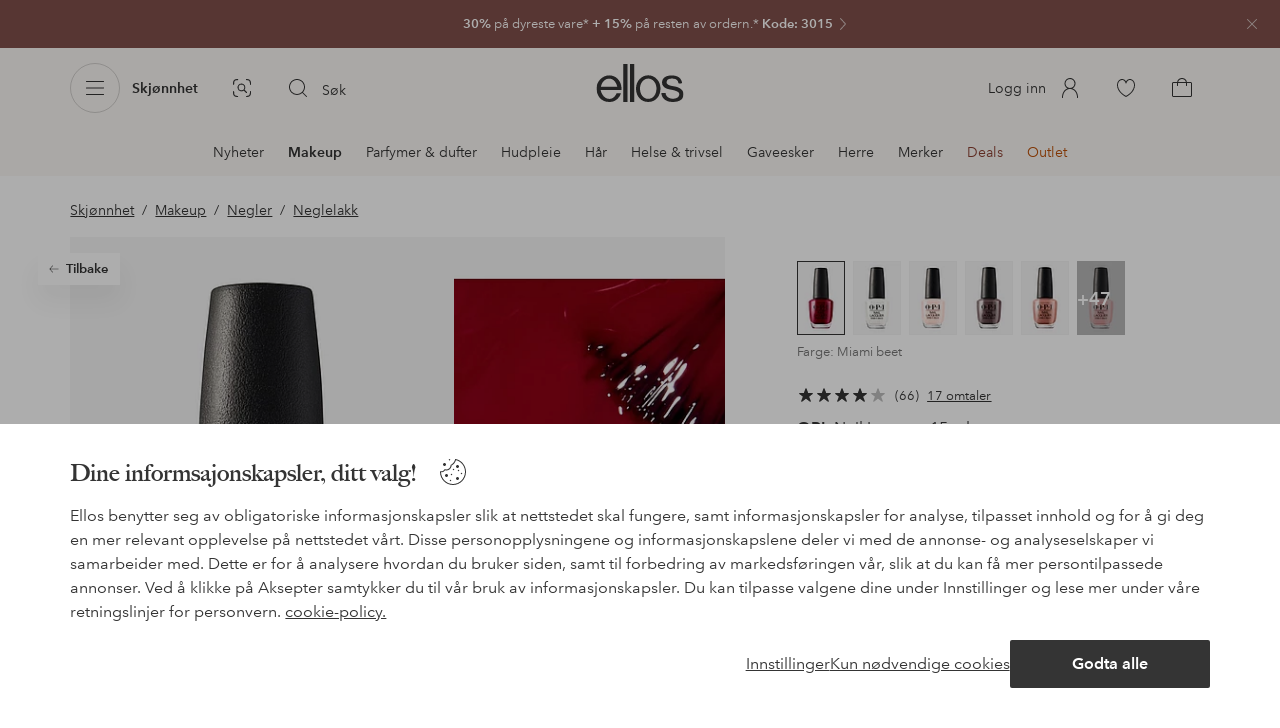

--- FILE ---
content_type: text/html; charset=utf-8
request_url: https://www.ellos.no/opi/nail-lacquer-15-ml/1643739-34
body_size: 118705
content:
<!doctype html>
<html data-n-head-ssr lang="no" data-robot-rendered="true" data-n-head="%7B%22lang%22:%7B%22ssr%22:%22no%22%7D,%22data-robot-rendered%22:%7B%22ssr%22:true%7D%7D">
  <head >
    <meta data-n-head="ssr" charset="utf-8"><meta data-n-head="ssr" name="viewport" content="width=device-width, initial-scale=1"><meta data-n-head="ssr" data-hid="mobile-web-app-capable" name="mobile-web-app-capable" content="yes"><meta data-n-head="ssr" data-hid="apple-mobile-web-app-capable" name="apple-mobile-web-app-capable" content="yes"><meta data-n-head="ssr" data-hid="apple-mobile-web-app-status-bar-style" name="apple-mobile-web-app-status-bar-style" content="default"><meta data-n-head="ssr" data-hid="apple-mobile-web-app-title" name="apple-mobile-web-app-title" content="ellos"><meta data-n-head="ssr" data-hid="format-detection" name="format-detection" content="telephone=no"><meta data-n-head="ssr" data-hid="theme-color" name="theme-color" content="#ffffff"><meta data-n-head="ssr" data-hid="msapplication-TileColor" name="msapplication-TileColor" content="#ffffff"><meta data-n-head="ssr" data-hid="description" name="description" content="Kjøp Nail Lacquer 15 ml fra OPI - Rød/Miami beet hos Ellos. Rask levering • Smidig retur • Over 800 varemerker."><meta data-n-head="ssr" property="og:title" content="Nail Lacquer 15 ml"><meta data-n-head="ssr" property="og:type" content="product"><meta data-n-head="ssr" property="og:url" content="https://www.ellos.no/opi/nail-lacquer-15-ml/1643739-34"><meta data-n-head="ssr" property="og:description" content="Kjøp Nail Lacquer 15 ml fra OPI - Rød/Miami beet hos Ellos. Rask levering • Smidig retur • Over 800 varemerker."><meta data-n-head="ssr" property="og:site_name" content="ellos"><meta data-n-head="ssr" property="og:image" content="https://assets.ellosgroup.com/i/ellos/ell_1643739-34_Fs"><meta data-n-head="ssr" property="product:price:amount" content="199"><meta data-n-head="ssr" property="product:price:currency" content="NOK"><title>OPI Nail Lacquer 15 ml - Rød - Neglelakk | Ellos.no</title><link data-n-head="ssr" rel="apple-touch-icon" href="/icons/ios-512.png"><link data-n-head="ssr" rel="icon" type="image/svg+xml" href="/icons/favicon.svg"><link data-n-head="ssr" rel="icon" type="image/png" sizes="32x32" href="/icons/favicon-32.png"><link data-n-head="ssr" rel="icon" type="image/png" sizes="16x16" href="/icons/favicon-16.png"><link data-n-head="ssr" rel="mask-icon" href="/icons/safari-pinned-tab.svg" color="#000000"><link data-n-head="ssr" rel="apple-touch-startup-image" href="/splashscreens/iphone5_splash.png" media="(device-width: 320px) and (device-height: 568px) and (-webkit-device-pixel-ratio: 2)"><link data-n-head="ssr" rel="apple-touch-startup-image" href="/splashscreens/iphone6_splash.png" media="(device-width: 375px) and (device-height: 667px) and (-webkit-device-pixel-ratio: 2)"><link data-n-head="ssr" rel="apple-touch-startup-image" href="/splashscreens/iphoneplus_splash.png" media="(device-width: 621px) and (device-height: 1104px) and (-webkit-device-pixel-ratio: 3)"><link data-n-head="ssr" rel="apple-touch-startup-image" href="/splashscreens/iphonex_splash.png" media="(device-width: 375px) and (device-height: 812px) and (-webkit-device-pixel-ratio: 3)"><link data-n-head="ssr" rel="apple-touch-startup-image" href="/splashscreens/iphonexr_splash.png" media="(device-width: 414px) and (device-height: 896px) and (-webkit-device-pixel-ratio: 2)"><link data-n-head="ssr" rel="apple-touch-startup-image" href="/splashscreens/iphonexsmax_splash.png" media="(device-width: 414px) and (device-height: 896px) and (-webkit-device-pixel-ratio: 3)"><link data-n-head="ssr" rel="apple-touch-startup-image" href="/splashscreens/ipad_splash.png" media="(device-width: 768px) and (device-height: 1024px) and (-webkit-device-pixel-ratio: 2)"><link data-n-head="ssr" rel="apple-touch-startup-image" href="/splashscreens/ipadpro1_splash.png" media="(device-width: 834px) and (device-height: 1112px) and (-webkit-device-pixel-ratio: 2)"><link data-n-head="ssr" rel="apple-touch-startup-image" href="/splashscreens/ipadpro3_splash.png" media="(device-width: 834px) and (device-height: 1194px) and (-webkit-device-pixel-ratio: 2)"><link data-n-head="ssr" rel="apple-touch-startup-image" href="/splashscreens/ipadpro2_splash.png" media="(device-width: 1024px) and (device-height: 1366px) and (-webkit-device-pixel-ratio: 2)"><link data-n-head="ssr" rel="preload" href="/fonts/big-caslon-bold.woff2" as="font" type="font/woff2" crossorigin="true"><link data-n-head="ssr" rel="preload" href="/fonts/AvenirNextLTPro-Regular.woff2" as="font" type="font/woff2" crossorigin="true"><link data-n-head="ssr" rel="preload" href="/fonts/AvenirNextLTPro-Demi.woff2" as="font" type="font/woff2" crossorigin="true"><link data-n-head="ssr" rel="preconnect" href="https://assets.ellosgroup.com" crossorigin="true"><link data-n-head="ssr" rel="preconnect" href="https://static.ellosgroup.com" crossorigin="true"><link data-n-head="ssr" rel="preconnect" href="https://ellos.a.bigcontent.io" crossorigin="true"><link data-n-head="ssr" rel="preconnect" href="https://c1.amplience.net" crossorigin="true"><link data-n-head="ssr" rel="dns-prefetch" href="https://www.google-analytics.com"><link data-n-head="ssr" rel="dns-prefetch" href="https://adservice.google.com"><link data-n-head="ssr" rel="canonical" href="https://www.ellos.no/opi/nail-lacquer-15-ml/1643739-34"><script data-n-head="ssr" src="https://gtm.ellos.no/gtm.js?id=GTM-PXGL5Z84" async></script><script data-n-head="ssr" type="application/ld+json">{"@context":"https://schema.org/","@type":"Product","name":"Nail Lacquer 15 ml","color":"Miami beet","image":["https://assets.ellosgroup.com/i/ellos/ell_1643739-34_Fs","https://assets.ellosgroup.com/i/ellos/ell_1643739-34_Bs","https://assets.ellosgroup.com/i/ellos/ell_1643739-34_De_01","https://assets.ellosgroup.com/i/ellos/ell_1643739-34_De_02"],"description":"Kjøp Nail Lacquer 15 ml fra OPI - Rød/Miami beet hos Ellos. Rask levering • Smidig retur • Over 800 varemerker.","sku":"1643739-34","brand":{"@type":"Brand","name":"OPI","url":"https://www.ellos.no/brand/opi"},"offers":{"@type":"Offer","url":"https://www.ellos.no/opi/nail-lacquer-15-ml/1643739-34","priceCurrency":"NOK","price":199,"availability":"https://schema.org/InStock"},"aggregateRating":{"@type":"AggregateRating","ratingValue":4.2,"reviewCount":66},"review":[{"@type":"Review","author":{"@type":"Person","name":"Tarja W"},"datePublished":"2026-01-15","description":"veldig bra","name":"OPI neglelakk","reviewRating":{"@type":"Rating","bestRating":5,"ratingValue":5,"worstRating":1}},{"@type":"Review","author":{"@type":"Person","name":"Eva A"},"datePublished":"2025-07-20","description":"Sååå fin farge. Elsker","name":"Vidunderlig","reviewRating":{"@type":"Rating","bestRating":5,"ratingValue":5,"worstRating":1}},{"@type":"Review","author":{"@type":"Person","name":"Randi P"},"datePublished":"2024-07-19","description":"OPI er et godt merke, holder godt","name":"Fornøyd","reviewRating":{"@type":"Rating","bestRating":5,"ratingValue":5,"worstRating":1}},{"@type":"Review","author":{"@type":"Person","name":"Birgit H"},"datePublished":"2024-06-12","description":"Jeg har brukt OPI neglelakk over lang tid, og er glad for at Ellos har begynt med produktet. Alltid vært fornøyd med OPI og også prisen på Ellos. Og selvfølgelig fargene. ","name":"God neglelakk","reviewRating":{"@type":"Rating","bestRating":5,"ratingValue":5,"worstRating":1}},{"@type":"Review","author":{"@type":"Person","name":"Hilde V"},"datePublished":"2024-06-11","description":"Fin farge, må ha 2 strøk","name":"Opi","reviewRating":{"@type":"Rating","bestRating":5,"ratingValue":5,"worstRating":1}},{"@type":"Review","author":{"@type":"Person","name":"Jessica B"},"datePublished":"2024-05-29","description":"Etter å ha lett i årevis etter den perfekte korallfarge har jeg endelig funnet den. Opi&#x27;s neglelakk skuffer ikke.","name":"Elsker!","reviewRating":{"@type":"Rating","bestRating":5,"ratingValue":5,"worstRating":1}},{"@type":"Review","author":{"@type":"Person","name":"Rebecca L"},"datePublished":"2023-08-22","description":"Fin farge!","name":"OPI neglelakk","reviewRating":{"@type":"Rating","bestRating":5,"ratingValue":5,"worstRating":1}},{"@type":"Review","author":{"@type":"Person","name":"Annelie S"},"datePublished":"2023-07-06","description":"Raskt o enkelt\nEn rimelig neglelakk","name":"Neglelakk","reviewRating":{"@type":"Rating","bestRating":5,"ratingValue":5,"worstRating":1}}]}</script><script data-n-head="ssr" type="application/ld+json">{"@context":"https://schema.org","@type":"BreadcrumbList","itemListElement":[{"@type":"ListItem","position":1,"item":{"@id":"https://www.ellos.no/skjonnhet","name":"Skjønnhet"}},{"@type":"ListItem","position":2,"item":{"@id":"https://www.ellos.no/skjonnhet/makeup","name":"Makeup"}},{"@type":"ListItem","position":3,"item":{"@id":"https://www.ellos.no/skjonnhet/makeup/negler","name":"Negler"}},{"@type":"ListItem","position":4,"item":{"@id":"https://www.ellos.no/skjonnhet/makeup/negler/neglelakk","name":"Neglelakk"}}]}</script><link rel="preload" href="/_nuxt/dfb37e8.js" as="script"><link rel="preload" href="/_nuxt/29a64ef.js" as="script"><link rel="preload" href="/_nuxt/5b6b1c9.js" as="script"><link rel="preload" href="/_nuxt/8e8bad7.js" as="script"><link rel="preload" href="/_nuxt/b9f814e.js" as="script"><link rel="preload" href="/_nuxt/a440210.js" as="script"><link rel="preload" href="/_nuxt/dadf94b.js" as="script"><link rel="preload" href="/_nuxt/7751059.js" as="script"><link rel="preload" href="/_nuxt/35aeb47.js" as="script"><link rel="preload" href="/_nuxt/76a7bae.js" as="script"><link rel="preload" href="/_nuxt/0a7dac8.js" as="script"><link rel="preload" href="/_nuxt/e1e2472.js" as="script"><link rel="preload" href="/_nuxt/af6396b.js" as="script"><link rel="preload" href="/_nuxt/fcc9f8d.js" as="script"><link rel="preload" href="/_nuxt/1a68a2e.js" as="script"><link rel="preload" href="/_nuxt/7254f68.js" as="script"><link rel="preload" href="/_nuxt/02f0406.js" as="script"><link rel="preload" href="/_nuxt/2d757f9.js" as="script"><link rel="preload" href="/_nuxt/c51ccdb.js" as="script"><link rel="preload" href="/_nuxt/70ad4c9.js" as="script"><link rel="preload" href="/_nuxt/ca769fd.js" as="script"><link rel="preload" href="/_nuxt/ef1623f.js" as="script"><link rel="preload" href="/_nuxt/c371193.js" as="script"><link rel="preload" href="/_nuxt/1680b9d.js" as="script"><style data-vue-ssr-id="3ad1b452:0 685ef19c:0 697d6f98:0 c50d4764:0 5ef25ab8:0 09706a6c:0 5e81a75b:0 287358a8:0 5c09c8fe:0 693c14c0:0 7e32878f:0 045caef8:0 dfa95bda:0 95a5ae00:0 22cb249d:0 9134e514:0 cb479f5e:0 1e7f9588:0 0a5eb84d:0 01bd2fee:0 24173690:0 47a266d6:0 7694e54a:0 44f47b94:0 62b96f50:0 1a5d4155:0 615f295e:0 1a2f0f9a:0 51882cfb:0 0d221e0e:0 23c1d644:0 4e4c58b4:0 3f95dfa1:0 07076f88:0 b11153e6:0 6b8d5cec:0 1bab5634:0 e6a81256:0 f08318d0:0 11a48f53:0 4d265545:0 79e6d8bc:0 3075c77e:0 5f48bdf5:0 17039804:0 07f1038f:0 d25559b2:0 8ab4722c:0 3c2fe52c:0 b59b83a6:0 109cc99b:0 44f7dbec:0 f7f027e6:0 5d944729:0 140da3e3:0 5b4ba83e:0 45433dbc:0 ddf21e56:0 fa49dde4:0 372c0d10:0 440d09cb:0">html{line-height:1.15;-ms-text-size-adjust:100%;-webkit-text-size-adjust:100%}body{margin:0}h1{font-size:2em;margin:.67em 0}main{display:block}hr{box-sizing:initial;height:0;overflow:visible}pre{font-family:monospace,monospace;font-size:1em}a{background-color:initial;-webkit-text-decoration-skip:objects}abbr[title]{border-bottom:none;text-decoration:underline;-webkit-text-decoration:underline dotted;text-decoration:underline dotted}b,strong{font-weight:bolder}code,kbd,samp{font-family:monospace,monospace;font-size:1em}small{font-size:80%}sub,sup{font-size:75%;line-height:0;position:relative;vertical-align:initial}sub{bottom:-.25em}sup{top:-.5em}svg:not(:root){overflow:hidden}button,input,optgroup,select,textarea{font-family:sans-serif;font-size:100%;line-height:1.15;margin:0}button,input{overflow:visible}button,select{text-transform:none}[type=reset],[type=submit],button{-webkit-appearance:button}[type=button]::-moz-focus-inner,[type=reset]::-moz-focus-inner,[type=submit]::-moz-focus-inner,button::-moz-focus-inner{border-style:none;padding:0}fieldset{padding:.35em .75em .625em}legend{box-sizing:border-box;color:inherit;display:table;max-width:100%;padding:0;white-space:normal}progress{vertical-align:initial}textarea{overflow:auto}[type=checkbox],[type=radio]{box-sizing:border-box;padding:0}[type=number]::-webkit-inner-spin-button,[type=number]::-webkit-outer-spin-button{height:auto}[type=search]{-webkit-appearance:textfield;outline-offset:-2px}[type=search]::-webkit-search-cancel-button,[type=search]::-webkit-search-decoration{-webkit-appearance:none}::-webkit-file-upload-button{-webkit-appearance:button;font:inherit}details,menu{display:block}summary{display:list-item}[hidden],template{display:none}:root{font-size:1rem;--outline-offset:0.125rem}body,html{height:100%;width:100%}*{box-sizing:border-box}:after,:before{box-sizing:inherit}body{background-color:#fff;color:#343434;font-family:AvenirNextLTPro,Tahoma,sans;font-feature-settings:"lnum";font-variant-numeric:lining-nums;line-height:1.5;-moz-osx-font-smoothing:grayscale;-webkit-font-smoothing:antialiased;align-content:start;display:grid;grid-template-columns:100%;overflow-x:hidden}body>*{-ms-overflow-style:-ms-autohiding-scrollbar}*{color:inherit}@media (max-width:74.9375rem){html.overlay{min-height:100%;overflow:hidden}html.overlay body{height:calc(100vh + var(--overlay-offset));min-height:100vh;min-height:-webkit-fill-available;overflow-y:hidden;position:fixed;top:calc(var(--overlay-offset)*-1);z-index:0}}@media (min-width:75em){html.overlay body{height:calc(100vh + var(--overlay-offset));overflow-y:hidden;position:fixed;top:calc(var(--overlay-offset)*-1)}}#__layout,#__nuxt{height:100%}.site-wrapper{display:grid;grid-template-areas:"preheader" "header" "nav" "main" "trustpilot" "footer";grid-template-columns:100%;grid-template-rows:auto auto auto 1fr auto auto;height:100%}.site-wrapper .pre-header{grid-area:preheader}.site-wrapper .header-site{grid-area:header}.site-wrapper .navigation-drawer{grid-area:nav}.site-wrapper main{grid-area:main}.site-wrapper .trustpilot{grid-area:trustpilot}.site-wrapper .footer-site{grid-area:footer}img{vertical-align:middle}svg{fill:currentColor}.ui-icon-16{height:1rem;width:1rem}.ui-icon-20{height:1.25rem;width:1.25rem}.ui-icon-24{height:1.5rem;width:1.5rem}.ui-icon-32{height:2rem;width:2rem}.ui-icon-38{height:2.375rem;width:2.375rem}.ui-icon-solid{box-sizing:initial;padding:.5rem}[class*=ui-flag]{border-radius:1rem}.wrap{margin:0 1rem;position:relative}a{color:currentColor;-webkit-text-decoration:none;text-decoration:none}[class*=userInput-]:not(.userInput-keyboard) [tabindex],[class*=userInput-]:not(.userInput-keyboard) a,[class*=userInput-]:not(.userInput-keyboard) button,[class*=userInput-]:not(.userInput-keyboard) input,[class*=userInput-]:not(.userInput-keyboard) textarea{outline:none;-webkit-tap-highlight-color:rgba(0,0,0,0)}[tabindex]:focus-visible,a:focus-visible,button:focus-visible,input:focus-visible,textarea:focus-visible{outline:revert;outline-offset:var(--outline-offset)}[role=link]{cursor:pointer}.site-wrapper.ab-test-79{grid-template-areas:"header" "preheader" "nav" "main" "trustpilot" "footer"}[role=link].icon-only .icon-label,a.icon-only .icon-label,button.icon-only .icon-label{border:0;clip:rect(0 0 0 0);height:1px;margin:-1px;overflow:hidden;padding:0;position:absolute;width:1px}button,input,textarea{color:inherit;font-family:inherit;font-weight:inherit}button{cursor:pointer;font-feature-settings:"lnum";font-variant-numeric:lining-nums}.form-control{margin-bottom:1.5rem}.form-label{color:#343434;font-size:.875rem;font-weight:600;margin-bottom:1rem;text-transform:uppercase}.form-textarea{font-size:.875rem}.form-select,.form-textarea{border:1px solid #bebebe;padding:.75rem}.form-select{background-color:initial}.form-footnote{color:#767676;font-size:.875rem;line-height:1.5;margin:1rem 0 0}.form--overlay{align-content:flex-start;align-items:stretch;display:flex;flex-direction:column;font-size:.875rem;justify-content:flex-start;padding:1rem 1.5rem 1.5rem;position:relative}.form--overlay .form-select,.form--overlay [class*=cta-],.form--overlay [class*=tag-]{width:100%}.form--overlay .form-label{display:inline-block;font-size:1rem;text-transform:none}.form--overlay .form-footnote{font-size:.75rem}.form--overlay .form-select{font-weight:600;height:3rem}.form--overlay .form-textarea{min-height:6rem}.form--overlay .form-control{margin-bottom:1rem}.form--overlay .loading-dots-animation{position:absolute}[class^=tt-],h1,h2,h3,h4,h5,h6{font-size:1.5rem;line-height:1.2;margin:0}b,strong{font-weight:600}[class*=edito] a{color:#34343452;-webkit-text-decoration:underline;text-decoration:underline}[class*=edito] a[href]{color:currentColor;transition:color .25s cubic-bezier(.215,.61,.355,1)}.userInput-keyboard [class*=edito] a:focus,.userInput-mouse [class*=edito] a:hover,.userInput-touch [class*=edito] a:active{-webkit-text-decoration:none;text-decoration:none}.userInput-keyboard .edito-variant-1 a[href]:focus,.userInput-mouse .edito-variant-1 a[href]:hover,.userInput-touch .edito-variant-1 a[href]:active{color:#343434a3}.userInput-keyboard .edito-variant-2 a[href]:focus,.userInput-mouse .edito-variant-2 a[href]:hover,.userInput-touch .edito-variant-2 a[href]:active{color:#474747}.userInput-keyboard .edito-variant-3 a[href]:focus,.userInput-mouse .edito-variant-3 a[href]:hover,.userInput-touch .edito-variant-3 a[href]:active{color:#ffffffa3}@media (min-width:36em){[class^=tt-],h1,h2,h3,h4,h5,h6{font-size:1.75rem}}@media (min-width:62em){.wrap{margin:0 auto;width:89.0625%}[class^=tt-],h1,h2,h3,h4,h5,h6{font-size:2rem}}@media (min-width:75em){.wrap{width:89%}[class^=tt-],h1,h2,h3,h4,h5,h6{font-size:2.25rem}}@media (min-width:100em){.wrap{max-width:100rem;width:88.5%}[class^=tt-],h1,h2,h3,h4,h5,h6{font-size:2.5rem}}@font-face{font-display:swap;font-family:BigCaslon;font-style:normal;font-weight:700;src:url(/fonts/big-caslon-bold.woff2) format("woff2"),url(/fonts/big-caslon-bold.woff) format("woff")}@font-face{font-display:swap;font-family:AvenirNextLTPro;font-style:normal;src:url(/fonts/AvenirNextLTPro-Regular.woff2) format("woff2"),url(/fonts/AvenirNextLTPro-Regular.woff) format("woff")}@font-face{font-display:swap;font-family:AvenirNextLTPro;font-style:normal;font-weight:500;src:url(/fonts/AvenirNextLTPro-Medium.woff2) format("woff2"),url(/fonts/AvenirNextLTPro-Medium.woff) format("woff")}@font-face{font-display:swap;font-family:AvenirNextLTPro;font-style:normal;font-weight:600;src:url(/fonts/AvenirNextLTPro-Demi.woff2) format("woff2"),url(/fonts/AvenirNextLTPro-Demi.woff) format("woff")}
.vue-advanced-cropper{direction:ltr;max-height:100%;max-width:100%;position:relative;text-align:center;-webkit-user-select:none;user-select:none}.vue-advanced-cropper__stretcher{max-height:100%;max-width:100%;pointer-events:none;position:relative}.vue-advanced-cropper__image{max-width:none!important;position:absolute;transform-origin:center;-webkit-user-select:none;user-select:none}.vue-advanced-cropper__background,.vue-advanced-cropper__foreground{background:#000;left:50%;opacity:1;position:absolute;top:50%;transform:translate(-50%,-50%)}.vue-advanced-cropper__foreground{opacity:.5}.vue-advanced-cropper__boundaries{left:50%;opacity:1;position:absolute;top:50%;transform:translate(-50%,-50%)}.vue-advanced-cropper__cropper-wrapper{height:100%;width:100%}.vue-advanced-cropper__image-wrapper{height:100%;overflow:hidden;position:absolute;width:100%}.vue-advanced-cropper__stencil-wrapper{position:absolute}.vue-simple-handler{background:#fff;display:block;height:10px;width:10px}.vue-rectangle-stencil{box-sizing:border-box}.vue-rectangle-stencil,.vue-rectangle-stencil__preview{height:100%;position:absolute;width:100%}.vue-rectangle-stencil--movable{cursor:move}.vue-circle-stencil{box-sizing:initial;cursor:move;height:100%;position:absolute;width:100%}.vue-circle-stencil__preview{border-radius:50%;height:100%;position:absolute;width:100%}.vue-circle-stencil--movable{cursor:move}.vue-simple-line{background:0 0;border:0 solid #ffffff4d;transition:border .5s}.vue-simple-line--north,.vue-simple-line--south{height:0;width:100%}.vue-simple-line--east,.vue-simple-line--west{height:100%;width:0}.vue-simple-line--east{border-right-width:1px}.vue-simple-line--west{border-left-width:1px}.vue-simple-line--south{border-bottom-width:1px}.vue-simple-line--north{border-top-width:1px}.vue-simple-line--hover{border-color:#fff;opacity:1}.vue-bounding-box{height:100%;position:relative;width:100%}.vue-bounding-box__handler{position:absolute}.vue-bounding-box__handler--west-north{left:0;top:0}.vue-bounding-box__handler--north{left:50%;top:0}.vue-bounding-box__handler--east-north{left:100%;top:0}.vue-bounding-box__handler--east{left:100%;top:50%}.vue-bounding-box__handler--east-south{left:100%;top:100%}.vue-bounding-box__handler--south{left:50%;top:100%}.vue-bounding-box__handler--west-south{left:0;top:100%}.vue-bounding-box__handler--west{left:0;top:50%}.vue-handler-wrapper{height:30px;position:absolute;transform:translate(-50%,-50%);width:30px}.vue-handler-wrapper__draggable{align-items:center;display:flex;height:100%;justify-content:center;width:100%}.vue-handler-wrapper--west-north{cursor:nw-resize}.vue-handler-wrapper--north{cursor:n-resize}.vue-handler-wrapper--east-north{cursor:ne-resize}.vue-handler-wrapper--east{cursor:e-resize}.vue-handler-wrapper--east-south{cursor:se-resize}.vue-handler-wrapper--south{cursor:s-resize}.vue-handler-wrapper--west-south{cursor:sw-resize}.vue-handler-wrapper--west{cursor:w-resize}.vue-handler-wrapper--disabled{cursor:auto}.vue-line-wrapper{align-items:center;background:0 0;display:flex;justify-content:center;position:absolute}.vue-line-wrapper--north,.vue-line-wrapper--south{height:12px;left:0;transform:translateY(-50%);width:100%}.vue-line-wrapper--north{cursor:n-resize;top:0}.vue-line-wrapper--south{cursor:s-resize;top:100%}.vue-line-wrapper--east,.vue-line-wrapper--west{height:100%;top:0;transform:translateX(-50%);width:12px}.vue-line-wrapper--east{cursor:e-resize;left:100%}.vue-line-wrapper--west{cursor:w-resize;left:0}.vue-line-wrapper--disabled{cursor:auto}.vue-draggable-area{position:relative}.vue-preview-result{box-sizing:border-box;height:100%;overflow:hidden;position:absolute;width:100%}.vue-preview-result__wrapper{position:absolute}.vue-preview-result__image{max-width:none!important;pointer-events:none;position:relative;transform-origin:center;-webkit-user-select:none;user-select:none}.vue-preview{box-sizing:border-box;overflow:hidden;position:relative}.vue-preview--fill,.vue-preview__wrapper{height:100%;position:absolute;width:100%}.vue-preview__image{max-width:none!important;pointer-events:none;position:absolute;transform-origin:center;-webkit-user-select:none;user-select:none}
.nuxt-progress{background-color:#dec5b8;height:2px;left:0;opacity:1;position:fixed;right:0;top:0;transition:width .1s,opacity .4s;width:0;z-index:999999}.nuxt-progress.nuxt-progress-notransition{transition:none}.nuxt-progress-failed{background-color:red}
iframe[style="width: 1px; height: 1px; border: none;"]{display:none}#chatframe{transition:opacity .3s ease-in-out}html.overlay #chatframe{opacity:0}.ab_T32b .navigation-level-1>ul>li>.item-all{display:none!important}.abToggleChatbot #chatframe,.abToggleChatbot .chatbot-badge{display:none}
.skip-link-wrapper{left:.75rem;pointer-events:none;position:absolute;top:.75rem;z-index:100}.skip-link{display:flex;transform:translateY(-200%);transition:transform .3s cubic-bezier(.455,.03,.515,.955)}.userInput-keyboard .skip-link:focus,.userInput-mouse .skip-link:hover,.userInput-touch .skip-link:active{transform:translateY(0)}
.cta{--cta-border-radius:2px;--cta-font-weight:600;--cta-font-size:1rem;--cta-padding:0.75rem;--cta-text-padding:0.25rem;--cta-icon-padding:0.25rem;--cta-border:var(--cta-background)}.cta.size-s,.cta.size-xs{--cta-font-size:0.8125rem;--cta-padding:0.5rem;--cta-icon-size:1rem}.cta.size-m{--cta-font-size:0.875rem;--cta-icon-size:1.25rem}.cta.size-l,.cta.size-xl{--cta-font-size:1rem}.cta{--cta-icon-size:1.5rem;--cta-default-transition:background-color 0.25s cubic-bezier(0.215,0.61,0.355,1),border-color 0.25s cubic-bezier(0.215,0.61,0.355,1),color 0.25s cubic-bezier(0.215,0.61,0.355,1);align-items:center;-webkit-appearance:none;appearance:none;background-clip:padding-box;background-color:var(--cta-background);border-color:var(--cta-border);border-radius:var(--cta-border-radius);border-style:solid;border-width:var(--cta-border-width);color:var(--cta-color);cursor:pointer;display:inline-flex;font-size:var(--cta-font-size);font-weight:var(--cta-font-weight);margin:0;min-height:var(--cta-min-height);min-width:var(--cta-min-width);outline:none;padding:0 calc(var(--cta-padding) - var(--cta-border-width));position:relative;transition:var(--cta-default-transition)}a.cta{-webkit-text-decoration:none;text-decoration:none}.cta svg{height:var(--cta-icon-size);width:var(--cta-icon-size)}.cta:disabled,.cta[aria-busy]{cursor:default;pointer-events:none}.cta.icon-only{--cta-padding:0}.cta.icon-only .icon-label{border:0;clip:rect(0 0 0 0);height:1px;margin:-1px;overflow:hidden;padding:0;position:absolute;width:1px}.cta.icon-only .icon-label+span{margin:0 .4375rem}.cta.icon-only svg{margin:0}.cta:not(.icon-only) .contents>span:first-child{padding-left:var(--cta-text-padding)}.cta:not(.icon-only) .contents>span:last-child{padding-right:var(--cta-text-padding)}.cta:not(.icon-only) svg:first-child{margin-right:var(--cta-icon-padding)}.cta:not(.icon-only) svg:last-child{margin-left:var(--cta-icon-padding)}.cta.loading .contents{opacity:0;transition-delay:0s}.cta.loading .loading-dots{color:inherit}.cta.rounded{border-radius:100%}.cta.transparent{background-color:initial;border-width:0;color:inherit}.cta.size-xs{--cta-min-height:1.75rem;--cta-min-width:3.625rem}.cta.size-xs.icon-only{--cta-min-width:1.75rem}.cta.size-s{--cta-min-height:2rem;--cta-min-width:4rem}.cta.size-s.icon-only{--cta-min-width:2rem}.cta.size-m{--cta-min-height:2.5rem;--cta-min-width:4.5rem}.cta.size-m.icon-only{--cta-min-width:2.5rem}.cta.size-l{--cta-min-height:3rem;--cta-min-width:4.875rem}.cta.size-l.icon-only{--cta-min-width:3rem}.cta.size-xl{--cta-min-height:3.5rem;--cta-min-width:5rem}.cta.size-xl.icon-only{--cta-min-width:3.5rem}.userInput-mouse .cta:not(.cta-static):not(:disabled):not(.transparent):hover,.userInput-mouse .cta[aria-busy]:not(:disabled):not(.transparent):not(.cta-static){background-color:var(--cta-background--hover,var(--cta-background));border-color:var(--cta-border--hover,var(--cta-border));color:var(--cta-color--hover,var(--cta-color))}.userInput-keyboard .cta:not(.cta-static):focus,.userInput-keyboard .cta[aria-busy]:not(.cta-static){background-color:var(--cta-background--focus,var(--cta-background--hover,var(--cta-background)));border-color:var(--cta-border--focus,var(--cta-border--hover,var(--cta-border)));color:var(--cta-color--focus,var(--cta-color--hover,var(--cta-color)))}.userInput-keyboard .cta:not(.cta-static):active,.userInput-mouse .cta:not(.cta-static):not(:disabled):not(.transparent):active,.userInput-touch .cta:not(.cta-static):active,.userInput-touch .cta[aria-busy]:not(.cta-static){background-color:var(--cta-background--active,var(--cta-background--hover,var(--cta-background)));border-color:var(--cta-border--active,var(--cta-border--hover,var(--cta-border)));color:var(--cta-color--active,var(--cta-color--hover,var(--cta-color)))}.cta .contents{align-items:center;display:flex;flex-wrap:wrap;justify-content:center;opacity:1;text-align:center;transition:opacity .25s cubic-bezier(.25,.46,.45,.94) .1s;width:100%}.cta .contents .sub-label{position:absolute;top:50%;transform:translateY(-50%);transition:font-size .3s ease,top .3s ease}.cta .contents .sub-label.move{font-size:.6875rem;top:1rem}
.cta.type-solid{--cta-border-width:1px}.cta.type-solid.variant-1,.cta.type-solid.variant-primary{--cta-background:#343434;--cta-background--hover:#343434cc;--cta-background--active:#343434a3;--cta-border--hover:var(--cta-background--hover);--cta-color:#fff}.cta.type-solid.variant-secondary{--cta-background:#f5efe6;--cta-background--hover:#e8daca;--cta-background--active:#dbc6ad;--cta-border--hover:var(--cta-background--hover);--cta-border--focus:#a26559;--cta-border--active:var(--cta-background--active);--cta-color:#343434}.cta.type-solid.variant-2,.cta.type-solid.variant-charcoal{--cta-background:#474747;--cta-background--hover:#474747a3;--cta-background--focus:#343434a3;--cta-background--active:#34343452;--cta-border--hover:var(--cta-background--hover);--cta-border--focus:#767676;--cta-border--active:var(--cta-background--active);--cta-color:#bebebe;--cta-color--hover:#fff}.cta.type-solid.variant-3,.cta.type-solid.variant-grey,.cta.type-solid.variant-my-pages-secondary{--cta-background:#e5e5e5;--cta-background--hover:#bebebe;--cta-background--active:#767676;--cta-border--hover:var(--cta-background--hover);--cta-border--focus:#767676;--cta-border--active:var(--cta-background--active);--cta-color:#767676;--cta-color--hover:#343434}.cta.type-solid.variant-4,.cta.type-solid.variant-white{--cta-background:#fff;--cta-background--hover:#ffffffa3;--cta-background--active:#ffffff52;--cta-border--hover:var(--cta-background--hover);--cta-border--focus:#fff;--cta-border--active:var(--cta-background--active);--cta-color:#343434;--cta-color--hover:#343434}.cta.type-solid.variant-4:disabled,.cta.type-solid.variant-white:disabled{--cta-background:#ffffff3d;--cta-color:#3434347a}.cta.type-solid.variant-5{--cta-background:#343434cc;--cta-background--hover:#343434;--cta-border--hover:var(--cta-background--hover);--cta-border--focus:#fff;--cta-border--active:var(--cta-background--active);--cta-color:#fff}.cta.type-solid.variant-5:disabled{--cta-background:#ffffff3d;--cta-color:#ffffff7a}.cta.type-solid.variant-my-pages-primary{--cta-background:#3f7d5f;--cta-background--hover:#386650;--cta-background--active:#2d5240;--cta-border--hover:var(--cta-background--hover);--cta-border--focus:#343434;--cta-border--active:var(--cta-background--active);--cta-color:#fff}.cta.type-solid:disabled{--cta-background:#e5e5e5;--cta-color:#bebebe}.cta.type-solid.variant-elpy-primary{--cta-background:#5738bf;--cta-background--hover:#765bcf;--cta-background--active:#452c98;--cta-border--focus:#765bcf;--cta-color:#fff;--cta-border-radius:8px}.cta.type-solid.variant-elpy-secondary{--cta-background:#ededfe;--cta-background--hover:#d5d5fd;--cta-background--active:#a5a5fa;--cta-border--focus:#a5a5fa;--cta-color:#5738bf;--cta-border-radius:8px}
.pre-header{--outline-offset:-0.3125rem;color:#fff;display:block;font-size:.8125rem;line-height:1.230769230769231;overflow:hidden;position:relative}.pre-header.v-leave-active{transition:height .3s ease}.pre-header.v-leave-to{height:0!important}.pre-header .ui-chevron{box-sizing:initial;flex-shrink:0;margin-right:-.75rem;opacity:.64;padding-left:.25rem;transition:transform .3s ease}.pre-header .ui-elpy{height:1.375rem;transform:scale(.9);width:3rem}.pre-header p{margin:0}.pre-header .pre-header-close{background-color:initial;border-color:#0000;border-radius:50%;color:#ffffffa3;margin-right:.75rem;padding:0;position:absolute;right:0;top:1.5rem;transform:translateY(-50%)}.userInput-keyboard .pre-header .pre-header-close:focus:not(.cta-static),.userInput-mouse .pre-header .pre-header-close:hover:not(.cta-static),.userInput-touch .pre-header .pre-header-close:active:not(.cta-static){background-color:#ffffff29;border-color:#0000;color:#fff}.pre-header .pre-header-close svg{height:1.5rem;width:1.5rem}.pre-header-entry{display:block}.userInput-keyboard .pre-header-entry:focus .ui-chevron,.userInput-mouse .pre-header-entry:hover .ui-chevron,.userInput-touch .pre-header-entry:active .ui-chevron{transform:translateX(.25rem)}.pre-header-wrapper{align-items:center;display:flex;height:3rem;justify-content:center}.pre-header-icon{flex-grow:0;flex-shrink:0;margin-right:.5rem}.pre-header-text{flex-shrink:1;overflow:hidden;text-overflow:ellipsis}.pre-header-text span{overflow:hidden;text-overflow:ellipsis;white-space:nowrap}@media (min-width:62em){.pre-heade.v-leave{height:3rem}.pre-header-wrapper{justify-content:center}.pre-header-code{display:inline;padding-left:.25rem}}.pre-header.has-multiple .pre-header-wrapper{height:2.5rem}.pre-header.has-multiple .pre-header-close{top:1.25rem}.pre-header .pre-header-wrapper{margin:0 3rem}.pre-header .pre-header-wrapper .ui-chevron{display:none}.pre-header-text{text-align:center}@supports (-webkit-line-clamp:2){.pre-header-text:not(.has-code) span{display:-webkit-box;white-space:normal;-webkit-line-clamp:2;-webkit-box-orient:vertical}}.pre-header-text.has-code span{display:block;text-align:center}@media (min-width:62em){.pre-header.has-multiple{display:flex}.pre-header.has-multiple .pre-header-entry{width:50%}.pre-header.has-multiple .pre-header-wrapper{height:3rem}.pre-header.has-multiple:last-child .pre-header-wrapper{padding-right:2rem}.pre-header.has-multiple:last-child .pre-header-close{display:flex}.pre-header.has-multiple .pre-header-close{top:1.5rem}.pre-header .pre-header-wrapper{height:3rem}.pre-header .pre-header-wrapper .ui-chevron{display:inherit}.pre-header-text{padding-right:0}.pre-header-text.has-code span{display:inline}}
.lottie-icon svg{width:auto!important}.lottie-icon path{fill:currentColor}.lottie-icon path[stroke]{stroke:currentColor}.lottie-size-m{height:2rem}.lottie-size-m:empty{width:2rem}.lottie-size-s{height:1.5rem}.lottie-size-s:empty{width:1.5rem}
[class*=cta-],[class*=tag-]{align-items:center;background-clip:padding-box;border-radius:2px;border-style:solid;border-width:1px;cursor:pointer;display:inline-flex;font-weight:600;justify-content:center;line-height:1.2;padding:.25rem .9375rem;text-align:center;-webkit-text-decoration:none;text-decoration:none;transition:background-color .25s cubic-bezier(.215,.61,.355,1),border-color .25s cubic-bezier(.215,.61,.355,1),color .25s cubic-bezier(.215,.61,.355,1)}[class*=cta-]:disabled,[class*=tag-]:disabled{cursor:default}[class*=cta-] [class*=bubble-count],[class*=cta-] svg,[class*=tag-] [class*=bubble-count],[class*=tag-] svg{flex-shrink:0}[class*=cta-] [class*=bubble-count]:first-child,[class*=cta-] svg:first-child,[class*=tag-] [class*=bubble-count]:first-child,[class*=tag-] svg:first-child{transform:translateX(-.25rem)}[class*=cta-] [class*=bubble-count]:last-child,[class*=cta-] svg:last-child,[class*=tag-] [class*=bubble-count]:last-child,[class*=tag-] svg:last-child{transform:translateX(.25rem)}[class*=cta-] span,[class*=tag-] span{letter-spacing:1.5}[class*=cta-].icon-only,[class*=tag-].icon-only{min-width:0;padding-left:0;padding-right:0}[class*=cta-].icon-only svg,[class*=tag-].icon-only svg{transform:none}
[class*=cta-solid-my-pages-s],[class*=cta-solid-primary-s],[class*=cta-solid-secondary-s],[class*=cta-solid-variant-1-s],[class*=cta-solid-variant-2-s],[class*=cta-solid-variant-3-s],[class*=cta-solid-variant-4-s],[class*=cta-solid-variant-5-s]{font-size:.8125rem;min-height:2rem;min-width:4rem;padding-left:.6875rem;padding-right:.6875rem}[class*=cta-solid-my-pages-s] svg,[class*=cta-solid-primary-s] svg,[class*=cta-solid-secondary-s] svg,[class*=cta-solid-variant-1-s] svg,[class*=cta-solid-variant-2-s] svg,[class*=cta-solid-variant-3-s] svg,[class*=cta-solid-variant-4-s] svg,[class*=cta-solid-variant-5-s] svg{height:1rem;width:1rem}[class*=cta-solid-my-pages-s].icon-only,[class*=cta-solid-primary-s].icon-only,[class*=cta-solid-secondary-s].icon-only,[class*=cta-solid-variant-1-s].icon-only,[class*=cta-solid-variant-2-s].icon-only,[class*=cta-solid-variant-3-s].icon-only,[class*=cta-solid-variant-4-s].icon-only,[class*=cta-solid-variant-5-s].icon-only{width:2rem}[class*=cta-solid-my-pages-m],[class*=cta-solid-primary-m],[class*=cta-solid-secondary-m],[class*=cta-solid-variant-1-m],[class*=cta-solid-variant-2-m],[class*=cta-solid-variant-3-m],[class*=cta-solid-variant-4-m],[class*=cta-solid-variant-5-m]{font-size:.875rem;height:2.5rem;min-width:4.5rem}[class*=cta-solid-my-pages-m] svg,[class*=cta-solid-primary-m] svg,[class*=cta-solid-secondary-m] svg,[class*=cta-solid-variant-1-m] svg,[class*=cta-solid-variant-2-m] svg,[class*=cta-solid-variant-3-m] svg,[class*=cta-solid-variant-4-m] svg,[class*=cta-solid-variant-5-m] svg{height:1.25rem;width:1.25rem}[class*=cta-solid-my-pages-m].icon-only,[class*=cta-solid-primary-m].icon-only,[class*=cta-solid-secondary-m].icon-only,[class*=cta-solid-variant-1-m].icon-only,[class*=cta-solid-variant-2-m].icon-only,[class*=cta-solid-variant-3-m].icon-only,[class*=cta-solid-variant-4-m].icon-only,[class*=cta-solid-variant-5-m].icon-only{width:2.5rem}[class*=cta-solid-my-pages-l],[class*=cta-solid-primary-l],[class*=cta-solid-secondary-l],[class*=cta-solid-variant-1-l],[class*=cta-solid-variant-2-l],[class*=cta-solid-variant-3-l],[class*=cta-solid-variant-4-l],[class*=cta-solid-variant-5-l]{font-size:1rem;height:3rem;min-width:5rem}[class*=cta-solid-my-pages-l] svg,[class*=cta-solid-primary-l] svg,[class*=cta-solid-secondary-l] svg,[class*=cta-solid-variant-1-l] svg,[class*=cta-solid-variant-2-l] svg,[class*=cta-solid-variant-3-l] svg,[class*=cta-solid-variant-4-l] svg,[class*=cta-solid-variant-5-l] svg{height:1.5rem;width:1.5rem}[class*=cta-solid-my-pages-l].icon-only,[class*=cta-solid-primary-l].icon-only,[class*=cta-solid-secondary-l].icon-only,[class*=cta-solid-variant-1-l].icon-only,[class*=cta-solid-variant-2-l].icon-only,[class*=cta-solid-variant-3-l].icon-only,[class*=cta-solid-variant-4-l].icon-only,[class*=cta-solid-variant-5-l].icon-only{width:3rem}[class*=cta-solid-my-pages-xl],[class*=cta-solid-primary-xl],[class*=cta-solid-secondary-xl],[class*=cta-solid-variant-1-xl],[class*=cta-solid-variant-2-xl],[class*=cta-solid-variant-3-xl],[class*=cta-solid-variant-4-xl],[class*=cta-solid-variant-5-xl]{font-size:1rem;height:3.5rem;min-width:5.5rem}[class*=cta-solid-my-pages-xl] svg,[class*=cta-solid-primary-xl] svg,[class*=cta-solid-secondary-xl] svg,[class*=cta-solid-variant-1-xl] svg,[class*=cta-solid-variant-2-xl] svg,[class*=cta-solid-variant-3-xl] svg,[class*=cta-solid-variant-4-xl] svg,[class*=cta-solid-variant-5-xl] svg{height:1.5rem;width:1.5rem}[class*=cta-solid-my-pages-xl].icon-only,[class*=cta-solid-primary-xl].icon-only,[class*=cta-solid-secondary-xl].icon-only,[class*=cta-solid-variant-1-xl].icon-only,[class*=cta-solid-variant-2-xl].icon-only,[class*=cta-solid-variant-3-xl].icon-only,[class*=cta-solid-variant-4-xl].icon-only,[class*=cta-solid-variant-5-xl].icon-only{width:3.5rem}[class*=cta-solid-my-pages-2xl],[class*=cta-solid-primary-2xl],[class*=cta-solid-secondary-2xl],[class*=cta-solid-variant-1-2xl],[class*=cta-solid-variant-2-2xl],[class*=cta-solid-variant-3-2xl],[class*=cta-solid-variant-4-2xl],[class*=cta-solid-variant-5-2xl]{font-size:1.125rem;height:4rem;min-width:6rem}[class*=cta-solid-primary]{background-color:#343434;border-color:#343434;color:#fff}.userInput-keyboard [class*=cta-solid-primary]:not(.cta-static):focus,.userInput-mouse [class*=cta-solid-primary]:not(.cta-static):hover{background-color:#343434cc;border-color:#343434cc}.userInput-keyboard [class*=cta-solid-primary]:not(.cta-static):active,.userInput-mouse [class*=cta-solid-primary]:not(.cta-static):active,.userInput-touch [class*=cta-solid-primary]:not(.cta-static):active{background-color:#343434a3;border-color:#343434a3}.userInput-keyboard [class*=cta-solid-primary]:not(.cta-static):disabled:focus,.userInput-mouse [class*=cta-solid-primary]:not(.cta-static):disabled:hover,.userInput-touch [class*=cta-solid-primary]:not(.cta-static):disabled:active,[class*=cta-solid-primary]:disabled:not(.slider-controller){background-color:#e5e5e5;border-color:#e5e5e5;color:#bebebe}[class*=cta-solid-secondary]{background-color:#f5efe6;border-color:#f5efe6;color:#343434}.userInput-mouse [class*=cta-solid-secondary]:not(.cta-static):hover{background-color:#e8daca;border-color:#e8daca;color:#343434}.userInput-keyboard [class*=cta-solid-secondary]:not(.cta-static):focus{background-color:#e8daca;border-color:#a26559;color:$text-secondary-focus}.userInput-keyboard [class*=cta-solid-secondary]:not(.cta-static):active,.userInput-mouse [class*=cta-solid-secondary]:not(.cta-static):active,.userInput-touch [class*=cta-solid-secondary]:not(.cta-static):active{background-color:#dbc6ad;border-color:#dbc6ad;color:#343434}.userInput-keyboard [class*=cta-solid-secondary]:not(.cta-static):disabled:focus,.userInput-mouse [class*=cta-solid-secondary]:not(.cta-static):disabled:hover,.userInput-touch [class*=cta-solid-secondary]:not(.cta-static):disabled:active,[class*=cta-solid-secondary]:disabled:not(.slider-controller){background-color:#e5e5e5;border-color:#e5e5e5;color:#bebebe}[class*=cta-solid-my-pages]{background-color:#3f7d5f;border-color:#3f7d5f;color:#fff}.userInput-mouse [class*=cta-solid-my-pages]:not(.cta-static):hover{background-color:#386650;border-color:#386650;color:#fff}.userInput-keyboard [class*=cta-solid-my-pages]:not(.cta-static):focus{background-color:#386650;border-color:#343434;color:$text-my-pages-focus}.userInput-keyboard [class*=cta-solid-my-pages]:not(.cta-static):active,.userInput-mouse [class*=cta-solid-my-pages]:not(.cta-static):active,.userInput-touch [class*=cta-solid-my-pages]:not(.cta-static):active{background-color:#2d5240;border-color:#2d5240;color:#fff}.userInput-keyboard [class*=cta-solid-my-pages]:not(.cta-static):disabled:focus,.userInput-mouse [class*=cta-solid-my-pages]:not(.cta-static):disabled:hover,.userInput-touch [class*=cta-solid-my-pages]:not(.cta-static):disabled:active,[class*=cta-solid-my-pages]:disabled:not(.slider-controller){background-color:#e5e5e5;border-color:#e5e5e5;color:#bebebe}[class*=cta-solid-variant-1]{background-color:#343434;border-color:#343434;color:#fff}.userInput-mouse [class*=cta-solid-variant-1]:not(.cta-static):hover{background-color:#343434cc;border-color:#343434cc;color:#fff}.userInput-keyboard [class*=cta-solid-variant-1]:not(.cta-static):focus{background-color:#343434cc;border-color:#343434;color:$text-variant-1-focus}.userInput-keyboard [class*=cta-solid-variant-1]:not(.cta-static):active,.userInput-mouse [class*=cta-solid-variant-1]:not(.cta-static):active,.userInput-touch [class*=cta-solid-variant-1]:not(.cta-static):active{background-color:#343434a3;border-color:#343434a3;color:#fff}.userInput-keyboard [class*=cta-solid-variant-1]:not(.cta-static):disabled:focus,.userInput-mouse [class*=cta-solid-variant-1]:not(.cta-static):disabled:hover,.userInput-touch [class*=cta-solid-variant-1]:not(.cta-static):disabled:active,[class*=cta-solid-variant-1]:disabled:not(.slider-controller){background-color:#e5e5e5;border-color:#e5e5e5;color:#bebebe}[class*=cta-solid-variant-2]{background-color:#474747;border-color:#474747;color:#bebebe}.userInput-mouse [class*=cta-solid-variant-2]:not(.cta-static):hover{background-color:#474747a3;border-color:#474747a3;color:#fff}.userInput-keyboard [class*=cta-solid-variant-2]:not(.cta-static):focus{background-color:#343434a3;border-color:#767676;color:#fff}.userInput-keyboard [class*=cta-solid-variant-2]:not(.cta-static):active,.userInput-mouse [class*=cta-solid-variant-2]:not(.cta-static):active,.userInput-touch [class*=cta-solid-variant-2]:not(.cta-static):active{background-color:#34343452;border-color:#34343452;color:#fff}.userInput-keyboard [class*=cta-solid-variant-2]:not(.cta-static):disabled:focus,.userInput-mouse [class*=cta-solid-variant-2]:not(.cta-static):disabled:hover,.userInput-touch [class*=cta-solid-variant-2]:not(.cta-static):disabled:active,[class*=cta-solid-variant-2]:disabled:not(.slider-controller){background-color:#474747;border-color:#474747;color:#767676}[class*=cta-solid-variant-3]{background-color:#e5e5e5;border-color:#e5e5e5;color:#767676}.userInput-mouse [class*=cta-solid-variant-3]:not(.cta-static):hover{background-color:#bebebe;border-color:#bebebe;color:#343434}.userInput-keyboard [class*=cta-solid-variant-3]:not(.cta-static):focus{background-color:#bebebe;border-color:#767676;color:$text-variant-3-focus}.userInput-keyboard [class*=cta-solid-variant-3]:not(.cta-static):active,.userInput-mouse [class*=cta-solid-variant-3]:not(.cta-static):active,.userInput-touch [class*=cta-solid-variant-3]:not(.cta-static):active{background-color:#767676;border-color:#767676;color:#343434}.userInput-keyboard [class*=cta-solid-variant-3]:not(.cta-static):disabled:focus,.userInput-mouse [class*=cta-solid-variant-3]:not(.cta-static):disabled:hover,.userInput-touch [class*=cta-solid-variant-3]:not(.cta-static):disabled:active,[class*=cta-solid-variant-3]:disabled:not(.slider-controller){background-color:#e5e5e5;border-color:#e5e5e5;color:#bebebe}[class*=cta-solid-variant-4]{background-color:#fff;border-color:#fff;color:#343434}.userInput-mouse [class*=cta-solid-variant-4]:not(.cta-static):hover{background-color:#ffffffa3;border-color:#ffffffa3;color:#343434}.userInput-keyboard [class*=cta-solid-variant-4]:not(.cta-static):focus{background-color:#ffffffa3;border-color:#fff;color:$text-variant-4-focus}.userInput-keyboard [class*=cta-solid-variant-4]:not(.cta-static):active,.userInput-mouse [class*=cta-solid-variant-4]:not(.cta-static):active,.userInput-touch [class*=cta-solid-variant-4]:not(.cta-static):active{background-color:#ffffff52;border-color:#ffffff52;color:#343434}.userInput-keyboard [class*=cta-solid-variant-4]:not(.cta-static):disabled:focus,.userInput-mouse [class*=cta-solid-variant-4]:not(.cta-static):disabled:hover,.userInput-touch [class*=cta-solid-variant-4]:not(.cta-static):disabled:active,[class*=cta-solid-variant-4]:disabled:not(.slider-controller){background-color:#ffffff3d;border-color:#ffffff3d;color:#3434347a}[class*=cta-solid-variant-5]{background-color:#343434cc;border-color:#343434cc;color:#fff}.userInput-mouse [class*=cta-solid-variant-5]:not(.cta-static):hover{background-color:#343434;border-color:#343434;color:#fff}.userInput-keyboard [class*=cta-solid-variant-5]:not(.cta-static):focus{background-color:#343434;border-color:#fff;color:$text-variant-5-focus}.userInput-keyboard [class*=cta-solid-variant-5]:not(.cta-static):active,.userInput-mouse [class*=cta-solid-variant-5]:not(.cta-static):active,.userInput-touch [class*=cta-solid-variant-5]:not(.cta-static):active{background-color:#343434;border-color:#343434;color:#fff}.userInput-keyboard [class*=cta-solid-variant-5]:not(.cta-static):disabled:focus,.userInput-mouse [class*=cta-solid-variant-5]:not(.cta-static):disabled:hover,.userInput-touch [class*=cta-solid-variant-5]:not(.cta-static):disabled:active,[class*=cta-solid-variant-5]:disabled:not(.slider-controller){background-color:#ffffff3d;border-color:#ffffff3d;color:#ffffff7a}[class*=cta-solid-purple]{background-color:initial;border:none;color:#5738bf}
.header-site{padding-top:4rem;position:relative}.header-site .header-level2{display:none}.header-site:after{background-color:#34343429;content:"";height:100vh;left:0;opacity:0;pointer-events:none;position:fixed;top:0;transition:opacity .25s cubic-bezier(.25,.46,.45,.94);width:100%;z-index:4}.header-site.cart-opened:after{opacity:1;pointer-events:auto;transition-duration:.5s}.header-site.header-fixed{position:static}.header-site.header-fixed .wrapper{opacity:0;transform:translate3d(0,-100%,0)}.header-site.header-fixed.cart-updated .wrapper{opacity:1;position:fixed;transform:translate3d(0,-200%,0);transition:transform .25s cubic-bezier(.25,.46,.45,.94)}.header-site.header-fixed.cart-opened .wrapper{transform:none;transition-duration:.5s}.header-site.header-reveal .wrapper{position:fixed}.header-site.header-reveal .wrapper.reveal{opacity:1;transform:translateZ(0)}.header-site.header-reveal .wrapper.hide{opacity:0;transform:translate3d(0,-100%,0)}.header-site .wrapper{left:0;pointer-events:none;position:absolute;top:0;width:100%;z-index:10}.header-site .wrapper>*{pointer-events:auto}.header-site .wrapper svg{color:currentColor;transition:color .3s ease}.header-site.header-overlap,.header-site.header-variant-1{margin-bottom:-4rem}.header-site.header-variant-1 .wrapper{background:linear-gradient(180deg,#0000007a 0,#0000 50%) no-repeat 0 0;color:#fff;height:15rem}.header-site.header-variant-1 .header-nav-overlay{color:#343434}.header-site.header-variant-1 .header-nav-overlay .header-nav-toggle{border-color:#00000029}.header-site.header-variant-1 .header-search-overlay{color:#343434}.header-site.header-variant-1 svg{color:currentColor}.header-site.header-variant-2 .wrapper{background:#faf7f4}.header-site.header-variant-3 .wrapper{background:#f9f9f9}.header-site.header-variant-4 .wrapper{background:#f5efe6}.header-site .cart-notification{position:absolute;right:0;top:100%}.header-site .cart-notification.v-enter-active,.header-site .cart-notification.v-leave-active{transition:transform .5s cubic-bezier(.25,.46,.45,.94),opacity .5s cubic-bezier(.25,.46,.45,.94)}.header-site .cart-notification.v-leave-active{transition-duration:.25s,.25s}.header-site .cart-notification.v-enter,.header-site .cart-notification.v-leave-to{opacity:0}.header-site .header-level1{align-items:center;display:flex;height:4rem;position:relative;transition:transform .25s cubic-bezier(.25,.46,.45,.94)}.header-site .header-navigation .department-label{display:none}.header-site .header-nav-toggle{background-color:initial;border-width:0;padding:1rem}.header-site .header-nav-toggle *{pointer-events:none}.header-site .header-nav-toggle .header-nav-icon{display:block;transition:transform .3s ease}.userInput-keyboard .header-site .header-nav-toggle:focus .header-nav-icon,.userInput-mouse .header-site .header-nav-toggle:hover .header-nav-icon,.userInput-touch .header-site .header-nav-toggle:active .header-nav-icon{transform:scaleX(1.15)}.header-site .header-nav-toggle .label{border:0;clip:rect(0 0 0 0);height:1px;margin:-1px;overflow:hidden;padding:0;position:absolute;width:1px}.header-site .header-logo{left:50%;position:absolute;top:1rem;transform:translateX(-50%);transition:opacity .3s ease}.userInput-keyboard .header-site .header-logo:focus,.userInput-mouse .header-site .header-logo:hover,.userInput-touch .header-site .header-logo:active{opacity:.64}.header-site .logo-site{display:block;height:1.75rem;width:4.0625rem}.header-site .header-visual-search{display:none}.header-site .header-visual-search .icon-label{border:0;clip:rect(0 0 0 0);height:1px;margin:-1px;overflow:hidden;padding:0;position:absolute;width:1px}.header-site .header-visual-search .ui-icon-visual-search path{transform:scale(1.125);transform-origin:center}.header-site .header-search-toggle{align-items:center;background-color:initial;border-width:0;display:flex;font-size:.875rem;padding:1rem}.search-opened .header-site .header-search-toggle{opacity:0}.header-site .header-search-toggle span{border:0;transition:color .3s ease;clip:rect(0 0 0 0);height:1px;margin:-1px;overflow:hidden;padding:0;position:absolute;width:1px}.header-site .header-search-overlay{background-color:#00000029;height:100%;left:0;position:fixed;top:0;width:100%;z-index:2}.header-site .header-search-overlay.v-enter-active,.header-site .header-search-overlay.v-leave-active{transition:opacity .5s ease}.header-site .header-search-overlay.v-enter-active .instant-search,.header-site .header-search-overlay.v-enter-active .search-layer,.header-site .header-search-overlay.v-leave-active .instant-search,.header-site .header-search-overlay.v-leave-active .search-layer{transition:transform .5s ease}.header-site .header-search-overlay.v-enter,.header-site .header-search-overlay.v-leave-to{opacity:0}.header-site .header-search-overlay.v-enter .instant-search,.header-site .header-search-overlay.v-enter .search-layer,.header-site .header-search-overlay.v-leave-to .instant-search,.header-site .header-search-overlay.v-leave-to .search-layer{transform:translateY(-2rem)}.header-site .header-user{align-items:center;display:flex;margin-left:auto}.header-site .header-user>[role=link],.header-site .header-user>a{display:block;padding:1rem}.header-site .header-user svg{display:block}.header-site .header-favorites.icon-only span .bubble-count-primary{background-color:#343434}.header-site.ab-test-61 .header-main-navigation{display:none}@media (max-width:35.9375em){.header-site .header-navigation{order:10}.header-site .header-user{margin-left:0}.header-site .header-user>[role=link],.header-site .header-user>a{padding-left:.75rem;padding-right:.75rem}.header-site .header-search{margin-left:auto}.header-site .header-logo{left:0;transform:none}.header-site .header-nav-toggle,.header-site .header-search-toggle{padding-left:.75rem;padding-right:.75rem}.header-site .header-nav-toggle{margin-right:-.75rem}}@media (min-width:36em){.header-site .header-search-toggle span{clip:auto;font-size:.875rem;height:auto;margin:0 0 0 .75rem;overflow:visible;padding-top:.25rem;position:static;-webkit-text-decoration:none;text-decoration:none;width:auto}.header-site .header-search-toggle span span{padding-bottom:.25rem;padding-top:.25rem;position:relative}.header-site .header-search-toggle span span:after{background-color:currentColor;bottom:0;content:"";height:1px;left:0;opacity:0;position:absolute;transition:opacity .25s cubic-bezier(.215,.61,.355,1);width:100%}.userInput-keyboard .header-site .header-search-toggle span:focus span:after,.userInput-mouse .header-site .header-search-toggle span:hover span:after,.userInput-touch .header-site .header-search-toggle span:active span:after{opacity:1}}@media (min-width:62em){.header-site{padding-top:5rem}.header-site .header-level1{height:5rem}.header-site .header-visual-search{display:block}.header-site .cart-notification{margin-top:.5rem;right:.5rem}.header-site .cart-notification.v-enter{transform:translate3d(0,3rem,0)}.header-site.cart-updated .wrapper,.header-site.header-fixed .cart-notification.v-enter,.searching.search-opened .header-site .header-level1{transform:none}.header-site .header-search{position:relative}.header-site .header-search-overlay{height:auto;left:-1.25rem;position:absolute;top:-.75rem;width:auto}.header-site .header-search-overlay:before{background-color:#00000029;content:"";height:100vh;left:0;pointer-events:auto;position:fixed;top:0;width:100vw}.header-site .header-search-overlay .instant-search{position:relative}.header-site .logo-site{height:2.375rem;width:5.4375rem}.header-site .header-user .user-menu-toggle{align-items:center;background:none;border:0;display:flex;padding:0 1rem 0 0;-webkit-text-decoration:none;text-decoration:none}.header-site .header-user .user-menu-toggle .user-menu-label{padding-bottom:.25rem;padding-top:.25rem;position:relative}.header-site .header-user .user-menu-toggle .user-menu-label:after{background-color:currentColor;bottom:0;content:"";height:1px;left:0;opacity:0;position:absolute;transition:opacity .25s cubic-bezier(.215,.61,.355,1);width:100%}.userInput-keyboard .header-site .header-user .user-menu-toggle:focus .user-menu-label:after,.userInput-mouse .header-site .header-user .user-menu-toggle:hover .user-menu-label:after,.userInput-touch .header-site .header-user .user-menu-toggle:active .user-menu-label:after{opacity:1}.header-site .user-menu-label{font-size:.875rem;margin-right:.75rem;max-width:12rem;overflow:hidden;padding-top:.25rem;text-overflow:ellipsis;transition:color .3s ease;white-space:nowrap;width:100%}.header-site .user-menu-label+.ui-user{flex-shrink:0}.header-site .user-menu-list-container{background-color:#fff;border-radius:2px;box-shadow:0 32px 48px 0 #34343414;color:#343434;margin:.5rem;position:absolute;right:0;top:100%;width:19.5rem;z-index:5}.header-site .user-menu-list-container.reveal-enter-active,.header-site .user-menu-list-container.reveal-leave-active{transition:transform .25s cubic-bezier(.25,.46,.45,.94),opacity .25s cubic-bezier(.25,.46,.45,.94)}.header-site .user-menu-list-container.reveal-enter,.header-site .user-menu-list-container.reveal-leave-to{opacity:0;transform:translate3d(0,-.625rem,0)}.header-site .header-nav-overlay{left:-2rem;overflow:hidden;position:absolute;top:0;z-index:1}.header-site .header-nav-overlay.v-enter-active,.header-site .header-nav-overlay.v-leave-active{transition:opacity .5s ease}.header-site .header-nav-overlay.v-enter-active .header-nav-overlay-inner,.header-site .header-nav-overlay.v-leave-active .header-nav-overlay-inner{transition:transform .5s ease}.header-site .header-nav-overlay.v-enter,.header-site .header-nav-overlay.v-leave-to{opacity:0}.header-site .header-nav-overlay.v-enter .header-nav-overlay-inner,.header-site .header-nav-overlay.v-leave-to .header-nav-overlay-inner{transform:translateY(-2rem)}.header-site .header-nav-overlay:before{background-color:#00000029;content:"";height:100vh;left:0;position:fixed;top:0;width:100vw}.header-site .header-nav-overlay .header-nav-toggle{left:2rem;position:absolute;top:1rem;z-index:2}.header-site .header-nav-overlay-inner{align-items:flex-start;display:flex;font-size:1.125rem;max-height:90vh;opacity:1;overflow-y:auto;padding:1rem 2rem;position:relative;transform:translateY(0)}.header-site .header-nav-overlay-inner ul{list-style-type:none;margin:0 0 0 3.125rem;padding-left:2rem;width:15rem}.header-site .header-nav-overlay-inner [role=link],.header-site .header-nav-overlay-inner a{display:inline-block;margin:.75rem 0 .5rem;padding-bottom:.25rem;position:relative;-webkit-text-decoration:none;text-decoration:none}.header-site .header-nav-overlay-inner [role=link]:after,.header-site .header-nav-overlay-inner a:after{background-color:currentColor;bottom:0;content:"";height:1px;left:0;opacity:0;position:absolute;transition:opacity .25s cubic-bezier(.215,.61,.355,1);width:100%}.userInput-keyboard .header-site .header-nav-overlay-inner [role=link]:focus:after,.userInput-keyboard .header-site .header-nav-overlay-inner a:focus:after,.userInput-mouse .header-site .header-nav-overlay-inner [role=link]:hover:after,.userInput-mouse .header-site .header-nav-overlay-inner a:hover:after,.userInput-touch .header-site .header-nav-overlay-inner [role=link]:active:after,.userInput-touch .header-site .header-nav-overlay-inner a:active:after{opacity:1}.header-site .header-nav-overlay-inner .current-department{font-weight:600}.header-site.header-overlap,.header-site.header-variant-1{margin-bottom:-5rem}.header-site.header-variant-1 .header-nav-overlay-inner,.header-site.header-variant-1 .header-search-overlay,.header-site.header-variant-2 .header-nav-overlay-inner,.header-site.header-variant-2 .header-search-overlay{background:#faf7f4}.header-site.header-variant-3 .header-nav-overlay-inner,.header-site.header-variant-3 .header-search-overlay{background:#f9f9f9}.header-site.header-variant-4 .header-nav-overlay-inner,.header-site.header-variant-4 .header-search-overlay{background:#f5efe6}}@media (min-width:75em){.header-site .header-level1{z-index:2}.header-site .header-navigation{align-items:center;display:flex}.header-site .header-navigation .department-label{display:inline;font-size:.875rem;font-weight:600;margin-left:.75rem}.header-site .header-nav-toggle{border:1px solid;border-radius:50%;padding:.75rem;transition:border-color .3s ease}.header-site .header-search{margin-left:0}.header-site .header-visual-search{margin-left:1rem}.header-site.header-variant-1 .header-nav-toggle{border-color:#ffffffa3}.header-site.header-variant-2 .header-nav-toggle,.header-site.header-variant-3 .header-nav-toggle,.header-site.header-variant-4 .header-nav-toggle{border-color:#00000029}.header-site .header-level2{display:block;position:relative;z-index:1}.header-site.nav-bar{padding-top:8rem}.header-site.ab-test-61{padding-top:7.5rem}.header-site.ab-test-61.nav-bar{padding-top:9.625rem}.header-site.ab-test-61 .header-navigation{display:none}.header-site.ab-test-61 .header-main-navigation{display:block;font-size:1rem;font-weight:500;margin:0 1.5rem 1rem}.header-site.ab-test-61 .header-main-navigation .header-main-navigation-title{border:0;clip:rect(0 0 0 0);height:1px;margin:-1px;overflow:hidden;padding:0;position:absolute;width:1px}.header-site.ab-test-61 .header-main-navigation ul{align-items:center;display:flex;gap:2.5rem;justify-content:center;list-style:none;margin:0;padding:0}.header-site.ab-test-61 .header-main-navigation a{padding-bottom:.25rem;position:relative;-webkit-text-decoration:none;text-decoration:none}.header-site.ab-test-61 .header-main-navigation a:after{background-color:currentColor;bottom:0;content:"";height:1px;left:0;opacity:0;position:absolute;transition:opacity .25s cubic-bezier(.215,.61,.355,1);width:100%}.userInput-keyboard .header-site.ab-test-61 .header-main-navigation a:focus:after,.userInput-mouse .header-site.ab-test-61 .header-main-navigation a:hover:after,.userInput-touch .header-site.ab-test-61 .header-main-navigation a:active:after{opacity:1}.header-site.ab-test-61 .header-main-navigation a.current-department{padding-bottom:.25rem;position:relative;-webkit-text-decoration:none;text-decoration:none}.header-site.ab-test-61 .header-main-navigation a.current-department:after{background-color:currentColor;bottom:0;content:"";height:.125rem;left:0;opacity:1;position:absolute;width:100%}.header-site.ab-test-61 .header-main-navigation .item-outlet,.header-site.ab-test-61 .header-main-navigation .item-sale{color:#bc4f06}.header-site.ab-test-61 .header-main-navigation .item-deals{color:#8b3f31}}
[class*=icon-notification]{display:block;position:relative}[class*=icon-notification] svg{display:block}[class*=icon-notification] [class*=bubble-count]{position:absolute;right:-.625rem;top:-.625rem}[class*=icon-notification] [class*=bubble-count].animate{animation:bump .3s cubic-bezier(.455,.03,.515,.955)}.icon-notification-s .bubble-count-dot{right:-.125rem;top:0}@keyframes bump{0%{opacity:0;transform:translateY(3px)}15%{opacity:.5}30%{opacity:1;transform:translateY(-3px)}50%{transform:translateY(0)}}
.search-overlay{background-color:#0000;height:100%;left:0;pointer-events:none;position:fixed;top:0;transition:background-color .2s cubic-bezier(.39,.575,.565,1);width:100%;z-index:25}.search-overlay.opened{background-color:#00000029;pointer-events:auto;transition:background-color .4s cubic-bezier(.39,.575,.565,1)}.search-overlay .search-overlay-inner{background:#fff;height:100%;position:absolute;right:0;width:100%}.search-overlay .search-overlay-inner.v-enter-active{transition:transform .4s ease}.search-overlay .search-overlay-inner.v-leave-active{transition:transform .2s ease}.search-overlay .search-overlay-inner.v-enter,.search-overlay .search-overlay-inner.v-leave-to{transform:translate3d(100%,0,0)}.search-overlay .search-overlay-inner .vue-focus-loop{display:flex;flex-direction:column;height:100%}.search-overlay .search-overlay-inner .vue-focus-loop>div[aria-hidden=true]{flex:0 0 auto}.search-overlay .search-overlay-inner .vue-focus-loop-content{display:flex;flex:1 1 auto;flex-direction:column;min-height:100%}@media (min-width:36em){.search-overlay .search-overlay-inner{max-width:30rem}}

.header-level2{font-size:.875rem;position:relative}.header-level2 ul{list-style:none}.header-level2 .item-sale{color:#bc4f06}.header-level2 .item-outlet{color:#8b3f31}.header-level2 .item-selection{color:#3f7d5f}.header-level2-wrapper{align-items:center;display:flex;margin:0 1.6875rem}.header-level2-links{width:100%}.header-navigation-title{border:0;clip:rect(0 0 0 0);font-size:2.25rem;height:1px;margin:-1px;overflow:hidden;padding:0;position:absolute;width:1px}.header-level2-items{display:flex;justify-content:center;margin:0;padding:0}.header-level2-items>li{margin:0 .75rem}.header-level2-items>li>button{background:none;border:0;line-height:inherit;margin:0;padding:0}.header-level2-items>li>a,.header-level2-items>li>button{display:block;margin-top:.875rem;padding-bottom:.5625rem;-webkit-text-decoration:none;text-decoration:none}.header-level2-items>li>a span,.header-level2-items>li>button span{padding-bottom:.25rem;padding-top:.25rem;position:relative}.header-level2-items>li>a span:after,.header-level2-items>li>button span:after{background-color:currentColor;bottom:0;content:"";height:1px;left:0;opacity:0;position:absolute;transition:opacity .25s cubic-bezier(.215,.61,.355,1);width:100%}.userInput-keyboard .header-level2-items>li>a:focus span:after,.userInput-keyboard .header-level2-items>li>button:focus span:after,.userInput-mouse .header-level2-items>li>a:hover span:after,.userInput-mouse .header-level2-items>li>button:hover span:after,.userInput-touch .header-level2-items>li>a:active span:after,.userInput-touch .header-level2-items>li>button:active span:after{opacity:1}.header-level2-items>li>a span,.header-level2-items>li>button span{display:block;padding-top:0}.header-level2-items>li [aria-current]{font-weight:600}.header-level3-background{background-color:#fff;box-shadow:0 2px 4px 0 #3434340a,0 8px 16px #0000000a;height:28.5rem;left:0;position:absolute;top:100%;width:100%;z-index:24}.header-level3-background.reveal-enter-active,.header-level3-background.reveal-leave-active{transition:opacity .25s cubic-bezier(.25,.46,.45,.94),height .25s cubic-bezier(.25,.46,.45,.94)}.header-level3-background.reveal-enter,.header-level3-background.reveal-leave-to{height:27.875rem;opacity:0}.header-level3{background-color:#fff;box-shadow:0 2px 4px 0 #3434340a,0 8px 16px #0000000a;left:0;position:absolute;top:100%;width:100%;z-index:25}.header-level3.fade-enter-active,.header-level3.fade-leave-active{transition:opacity .25s cubic-bezier(.25,.46,.45,.94)}.header-level3.fade-enter-active .header-level3-wrapper,.header-level3.fade-leave-active .header-level3-wrapper{transition:margin-top .25s cubic-bezier(.25,.46,.45,.94)}.header-level3.fade-enter-active{z-index:26}.header-level3.fade-enter,.header-level3.fade-leave-to{opacity:0}.header-level3.fade-enter .header-level3-wrapper,.header-level3.fade-leave-to .header-level3-wrapper{margin-top:-.625rem}.faded .header-level3 .header-level3-wrapper{margin-top:0}.header-level3-wrapper{color:#343434;display:flex;height:28.5rem;justify-content:center;margin:0 4rem;padding:3rem 0}.header-level3-wrapper>:last-child:not(.header-level3-aside){margin-right:16.875rem}.header-level3-header{border-right:1px solid #e5e5e5;padding:0 3rem 0 0;text-align:right}.header-level3-header a{padding-bottom:.25rem;position:relative;-webkit-text-decoration:none;text-decoration:none}.header-level3-header a:after{background-color:currentColor;bottom:0;content:"";height:1px;left:0;opacity:0;position:absolute;transition:opacity .25s cubic-bezier(.215,.61,.355,1);width:100%}.userInput-keyboard .header-level3-header a:focus:after,.userInput-mouse .header-level3-header a:hover:after,.userInput-touch .header-level3-header a:active:after{opacity:1}.header-level3-title{font-family:BigCaslon,Times,serif;font-size:1.5rem;font-weight:700;margin-bottom:.75rem}.header-level3-tags{padding:0}.header-level3-tags li{padding:.5625rem 0 .625rem}.header-level3-items{-moz-column-fill:auto;column-fill:auto;-moz-column-gap:1.5rem;column-gap:1.5rem;-moz-columns:2;-moz-column-width:12.5rem;columns:12.5rem 2;flex-shrink:0;max-height:100%;padding:0 3rem;width:32.5rem}.header-level3-items ul{padding:0}.header-level3-items li{padding:.5625rem 0 .625rem}.header-level3-items a{padding-bottom:.25rem;position:relative;-webkit-text-decoration:none;text-decoration:none}.header-level3-items a:after{background-color:currentColor;bottom:0;content:"";height:1px;left:0;opacity:0;position:absolute;transition:opacity .25s cubic-bezier(.215,.61,.355,1);width:100%}.userInput-keyboard .header-level3-items a:focus:after,.userInput-mouse .header-level3-items a:hover:after,.userInput-touch .header-level3-items a:active:after{opacity:1}.header-level3-aside{min-width:16.875rem}ul.header-level3-aside{padding-left:0}.header-aside-brand{width:17.5rem}.header-aside-brand>li+li{margin-top:1rem}.header-aside-image>a{display:block}.header-level4-title{border-top:1px solid #e5e5e5;font-size:.8125rem;font-weight:600;line-height:1.5;margin-top:1rem;padding:.625rem 0}.header-level3-grid{margin:auto}.header-level2.ab-test-61 .header-level2-items>li.hidden{display:none}.header-level2.ab-test-61 .header-level2-items>li>a,.header-level2.ab-test-61 .header-level2-items>li>button{align-items:center;display:flex;gap:.25rem;justify-content:center;min-height:100%;text-align:center}.header-level2.ab-test-61 .header-level2-items>li>a [class*=ui-icon],.header-level2.ab-test-61 .header-level2-items>li>button [class*=ui-icon]{flex:0 0 auto;height:1rem;margin:0 0 .25rem;width:1rem}.header-main-navigation+.header-level2.ab-test-61 .header-level2-items>li>a,.header-main-navigation+.header-level2.ab-test-61 .header-level2-items>li>button{margin-top:0}
#navigation-drawer{background-color:#3434348c;height:100%;left:0;position:fixed;top:0;transform:translateZ(0);width:100%;-webkit-tap-highlight-color:rgba(0,0,0,0);z-index:25
/* ! Navigation user */
/* ! Navigation menu */
/* ! Navigation footer */
/* ! animation */}#navigation-drawer .navigation-close{border-radius:50%;box-shadow:0 32px 48px 0 #34343429;position:fixed;right:1rem;top:1rem;z-index:1}#navigation-drawer .navigation-inner{background:linear-gradient(180deg,#fff 0,#fff 50%,#343434 0);height:100%;overflow:hidden;transform:translateZ(0);width:18.5rem}#navigation-drawer .navigation-content{height:100%;overflow-x:hidden;overflow-y:auto;-webkit-overflow-scrolling:touch}#navigation-drawer .navigation-user{background-color:#faf7f4}#navigation-drawer .navigation-user .user-login{align-items:center;border-bottom:1px solid #e5e5e5;display:flex;justify-content:space-between;margin:0;padding:1.5rem}#navigation-drawer .navigation-user .user-login strong{font-family:BigCaslon,Times,serif;font-size:2rem;font-weight:700}#navigation-drawer .navigation-user .user-logged-in .user-menu-toggle{align-items:center;background:#0000;border-width:0;border-bottom:1px solid #e5e5e5;display:flex;padding:1.5rem;width:100%}#navigation-drawer .navigation-user .user-logged-in .user-menu-toggle .user-menu-label{font-family:BigCaslon,Times,serif;font-size:1.5rem;font-weight:700}#navigation-drawer .navigation-user .user-logged-in .user-menu-toggle .ui-expand-more{margin-left:auto}#navigation-drawer .navigation-user .user-logged-in .user-menu-toggle[aria-expanded=true] .ui-expand-more{transform:rotate(180deg)}#navigation-drawer .navigation-user .user-logged-in .user-menu-list{padding-left:0;padding-right:0}#navigation-drawer .navigation-user .user-logged-in .user-menu-list li{padding-left:1.5rem;padding-right:1.5rem}#navigation-drawer .navigation-user .user-logged-in .user-menu-list .user-menu-icon{margin-right:0}#navigation-drawer [role=navigation]{background-color:#fff}#navigation-drawer [role=navigation] ul{list-style-type:none;margin:0;padding-left:0;width:100%}#navigation-drawer [role=navigation] .navigation-item{position:relative}#navigation-drawer [role=navigation] .navigation-item [role=link],#navigation-drawer [role=navigation] .navigation-item a,#navigation-drawer [role=navigation] .navigation-item button{background:none;border-width:0;display:block;padding:0;position:relative;width:100%}#navigation-drawer [role=navigation] .navigation-item [role=link]:before,#navigation-drawer [role=navigation] .navigation-item a:before,#navigation-drawer [role=navigation] .navigation-item button:before{background-color:#34343414;content:"";height:100%;left:0;opacity:0;pointer-events:none;position:absolute;top:0;transition:opacity .3s ease;width:100%;z-index:1}.userInput-keyboard #navigation-drawer [role=navigation] .navigation-item [role=link]:focus:before,.userInput-keyboard #navigation-drawer [role=navigation] .navigation-item a:focus:before,.userInput-keyboard #navigation-drawer [role=navigation] .navigation-item button:focus:before,.userInput-mouse #navigation-drawer [role=navigation] .navigation-item [role=link]:hover:before,.userInput-mouse #navigation-drawer [role=navigation] .navigation-item a:hover:before,.userInput-mouse #navigation-drawer [role=navigation] .navigation-item button:hover:before,.userInput-touch #navigation-drawer [role=navigation] .navigation-item [role=link]:active:before,.userInput-touch #navigation-drawer [role=navigation] .navigation-item a:active:before,.userInput-touch #navigation-drawer [role=navigation] .navigation-item button:active:before{opacity:1}#navigation-drawer [role=navigation] .navigation-item>button:before{background-color:#3434343d}#navigation-drawer [role=navigation] .navigation-item .navigation-level-1-item{align-items:center;display:flex;min-height:3.6875rem;padding:1rem 1.5rem;text-align:left}#navigation-drawer [role=navigation] .navigation-item .navigation-level-1-item:before{background-color:#34343414;content:"";height:100%;left:0;opacity:0;pointer-events:none;position:absolute;top:0;transition:opacity .3s ease;width:100%;z-index:1}.userInput-keyboard #navigation-drawer [role=navigation] .navigation-item .navigation-level-1-item:focus:before,.userInput-mouse #navigation-drawer [role=navigation] .navigation-item .navigation-level-1-item:hover:before,.userInput-touch #navigation-drawer [role=navigation] .navigation-item .navigation-level-1-item:active:before{opacity:1}#navigation-drawer [role=navigation] .navigation-item .navigation-level-1-item .label{display:block;flex:1 1 auto;font-size:1.125rem;font-weight:500;left:0;position:relative;top:0;transform:none}#navigation-drawer [role=navigation] .navigation-item .navigation-level-1-item.opened .label{font-weight:600}#navigation-drawer [role=navigation] .navigation-item:not(:last-child) .navigation-level-1-item:after{background-color:#e5e5e5;bottom:0;content:"";display:block;height:.0625rem;left:0;position:absolute;width:100%;z-index:1}#navigation-drawer [role=navigation] .navigation-item:has(+.item-extra):not(.item-extra) .navigation-level-1-item:after{content:none}#navigation-drawer [role=navigation] .navigation-item.item-extra .navigation-level-1-item{background-color:#faf7f4}#navigation-drawer [role=navigation] .navigation-item.item-sale{color:#bc4f06}#navigation-drawer [role=navigation] .navigation-item.item-deals{color:#b03138}#navigation-drawer [role=navigation] .navigation-item [aria-expanded=true] .ui-expand-more{transform:rotate(180deg)}#navigation-drawer [role=navigation] [class*=navigation-level-] .level-title{font-weight:600}#navigation-drawer [role=navigation] [class*=navigation-level-] li a:after,#navigation-drawer [role=navigation] [class*=navigation-level-] li button:first-child:after,#navigation-drawer [role=navigation] [class*=navigation-level-] li span[role=link]:after{background-color:#e5e5e5;bottom:0;content:"";display:block;height:.0625rem;left:0;position:absolute;width:100%;z-index:1}#navigation-drawer [role=navigation] [class*=navigation-level-] a{-webkit-text-decoration:none;text-decoration:none}#navigation-drawer [role=navigation] [class*=navigation-level-] a:active{font-weight:500}#navigation-drawer [role=navigation] [class*=navigation-level-] button{align-items:center;display:flex;justify-content:space-between;width:100%}#navigation-drawer [role=navigation] [class*=navigation-level-] a,#navigation-drawer [role=navigation] [class*=navigation-level-] button,#navigation-drawer [role=navigation] [class*=navigation-level-] span[role=link]{font-size:1rem;font-weight:500}#navigation-drawer [role=navigation] [class*=navigation-level-] a span,#navigation-drawer [role=navigation] [class*=navigation-level-] button span,#navigation-drawer [role=navigation] [class*=navigation-level-] span[role=link] span{flex:1 0 auto;text-align:left}#navigation-drawer [role=navigation] [class*=navigation-level-] a span b,#navigation-drawer [role=navigation] [class*=navigation-level-] button span b,#navigation-drawer [role=navigation] [class*=navigation-level-] span[role=link] span b{font-weight:400;padding-left:1.3125rem;position:relative}#navigation-drawer [role=navigation] [class*=navigation-level-] a span b:before,#navigation-drawer [role=navigation] [class*=navigation-level-] button span b:before,#navigation-drawer [role=navigation] [class*=navigation-level-] span[role=link] span b:before{background-color:currentColor;content:"";display:inline-block;height:1px;left:0;position:absolute;top:50%;transform:translateY(-50%);width:1rem}#navigation-drawer [role=navigation] [class*=navigation-level-] .current>a,#navigation-drawer [role=navigation] [class*=navigation-level-] .current>button:first-child,#navigation-drawer [role=navigation] [class*=navigation-level-] .current>span[role=link]{font-weight:600;padding-bottom:1rem;padding-top:1rem}#navigation-drawer [role=navigation] [class*=navigation-level-] .current>a:after,#navigation-drawer [role=navigation] [class*=navigation-level-] .current>button:first-child:after,#navigation-drawer [role=navigation] [class*=navigation-level-] .current>span[role=link]:after{background-color:#e5e5e5;bottom:0;content:"";display:block;height:.0625rem;left:0;position:absolute;width:100%;z-index:1}#navigation-drawer [role=navigation] [class*=navigation-level-] .item-sale{color:#bc4f06}#navigation-drawer [role=navigation] [class*=navigation-level-] .item-outlet{color:#b03138}#navigation-drawer [role=navigation] [class*=navigation-level-] .item-selection{color:#3f7d5f}#navigation-drawer [role=navigation] [class*=navigation-level-] .item-promotion{color:#a26559}#navigation-drawer [role=navigation] [class*=navigation-level-] .item-promotion,#navigation-drawer [role=navigation] [class*=navigation-level-] .item-sale{font-weight:500}#navigation-drawer [role=navigation] .navigation-level-1>ul>li>[role=link],#navigation-drawer [role=navigation] .navigation-level-1>ul>li>a,#navigation-drawer [role=navigation] .navigation-level-1>ul>li>button{padding:1rem 1.5rem 1rem 2.5rem;transform:translateZ(0)}#navigation-drawer [role=navigation] .navigation-level-1>ul>li a,#navigation-drawer [role=navigation] .navigation-level-1>ul>li span{display:block}#navigation-drawer [role=navigation] .navigation-level-1 li>[role=link],#navigation-drawer [role=navigation] .navigation-level-1 li>a,#navigation-drawer [role=navigation] .navigation-level-1 li>button{border-bottom-width:0;padding-left:3.5rem;position:relative}#navigation-drawer [role=navigation] .navigation-level-1 li>[role=link]:after,#navigation-drawer [role=navigation] .navigation-level-1 li>a:after,#navigation-drawer [role=navigation] .navigation-level-1 li>button:after{background-color:$level-border-color;bottom:0;content:"";height:.0625rem;left:0;position:absolute;width:100%}#navigation-drawer [role=navigation] .navigation-level-2 li{position:relative;width:100%}#navigation-drawer [role=navigation] .navigation-level-2 li>div{display:flex;flex-wrap:nowrap;position:relative}#navigation-drawer [role=navigation] .navigation-level-2 li>div.current>*{margin-bottom:0;margin-top:0}#navigation-drawer [role=navigation] .navigation-level-2 li [role=link],#navigation-drawer [role=navigation] .navigation-level-2 li a{flex:1 1 auto;padding:1rem 0 1rem 3.5rem;position:static;width:100%}#navigation-drawer .navigation-footer{background-color:#343434}#navigation-drawer .navigation-footer .website-infos a,#navigation-drawer .navigation-footer .website-infos span[role=link]{align-items:center;color:#bebebe;display:flex;font-size:1.125rem;justify-content:space-between;letter-spacing:1;padding:1.25rem 1.5rem;-webkit-text-decoration:none;text-decoration:none}#navigation-drawer .navigation-footer .social-networks{align-items:center;display:flex;justify-content:space-between;list-style-type:none;margin:0;padding:1.25rem 1.5rem}#navigation-drawer .navigation-footer .social-networks a{color:#767676;display:block}#navigation-drawer .navigation-footer .social-networks svg{display:block;height:1.5rem;width:1.5rem}#navigation-drawer.v-enter-active{transition:background-color .4s cubic-bezier(.39,.575,.565,1)}#navigation-drawer.v-enter-active .navigation-inner{transition:transform .4s ease}#navigation-drawer.v-leave-active{pointer-events:none;transition:background-color .2s cubic-bezier(.39,.575,.565,1)}#navigation-drawer.v-leave-active .navigation-inner{transition:transform .2s ease}#navigation-drawer.v-enter,#navigation-drawer.v-leave-to{background-color:#34343400}#navigation-drawer.v-enter .navigation-inner,#navigation-drawer.v-leave-to .navigation-inner{transform:translate3d(-100%,0,0)}#navigation-drawer .navigation-level-1.v-enter-active,#navigation-drawer .navigation-level-1.v-leave-active{overflow:hidden;transform:translateZ(0);transition:height .4s cubic-bezier(.215,.61,.355,1)}#navigation-drawer .navigation-level-1.v-enter,#navigation-drawer .navigation-level-1.v-leave-to{height:0}#navigation-drawer .navigation-level-1 a.current,#navigation-drawer .navigation-level-1 button.current{font-weight:600}#navigation-drawer .navigation-level-1 a.current svg,#navigation-drawer .navigation-level-1 button.current svg{transform:rotate(180deg)}#navigation-drawer .navigation-level-1>ul>li.v-enter-active,#navigation-drawer .navigation-level-1>ul>li.v-leave-active{overflow:hidden;transition:height .25s cubic-bezier(.215,.61,.355,1)}#navigation-drawer .navigation-level-1>ul>li.v-enter,#navigation-drawer .navigation-level-1>ul>li.v-leave-to{height:0}#navigation-drawer .navigation-level-1>ul>li.v-leave{height:4rem}#navigation-drawer .navigation-level-2 li.v-enter-active,#navigation-drawer .navigation-level-2 li.v-leave-active{overflow:hidden;transition:height .25s cubic-bezier(.215,.61,.355,1)}#navigation-drawer .navigation-level-2 li.v-enter,#navigation-drawer .navigation-level-2 li.v-leave-to{height:0}#navigation-drawer .navigation-level-2 li.v-leave{height:3rem}#navigation-drawer .navigation-level-2 li a.current,#navigation-drawer .navigation-level-2 li button.current{background-color:#fff;padding-left:1.5rem}#navigation-drawer .navigation-level-2 li a.current:after,#navigation-drawer .navigation-level-2 li button.current:after{width:100%}#navigation-drawer .user-menu-list-container.v-enter-active,#navigation-drawer .user-menu-list-container.v-leave-active{overflow:hidden;transition:height .4s cubic-bezier(.215,.61,.355,1)}#navigation-drawer .user-menu-list-container.v-enter,#navigation-drawer .user-menu-list-container.v-leave-to{height:0}#navigation-drawer.ab-test-60b .navigation-inner{padding-top:4rem;position:relative;width:100%}#navigation-drawer.ab-test-60b .navigation-header{align-items:center;border-bottom:.0625rem solid #e5e5e5;display:flex;height:4rem;justify-content:center;left:0;position:absolute;top:0;width:100%}#navigation-drawer.ab-test-60b .navigation-header-logo{transition:opacity .3s ease}.userInput-keyboard #navigation-drawer.ab-test-60b .navigation-header-logo:focus,.userInput-mouse #navigation-drawer.ab-test-60b .navigation-header-logo:hover,.userInput-touch #navigation-drawer.ab-test-60b .navigation-header-logo:active{opacity:.64}#navigation-drawer.ab-test-60b .navigation-header-logo .logo-site{height:2rem;vertical-align:middle;width:4.625rem}#navigation-drawer.ab-test-60b .navigation-header-close{position:absolute;right:1rem;top:.5rem}#navigation-drawer.ab-test-60b .navigation-item .media-image{display:block}#navigation-drawer.ab-test-60b .navigation-item .media-image img{height:auto;width:100%}#navigation-drawer.ab-test-60b .navigation-user .user-login{min-height:3.5rem;padding:1rem 1.5rem}#navigation-drawer.ab-test-60b .navigation-user [class*=text-button-] .text-button-label{font-weight:500;-webkit-text-decoration:underline;text-decoration:underline}#navigation-drawer.ab-test-60b .navigation-user [class*=text-button-] .text-button-label:after{display:none}#navigation-drawer.ab-test-60b .navigation-user .user-menu-toggle{min-height:3.5rem;padding:.75rem 1.5rem}#navigation-drawer.ab-test-60b .navigation-user .user-menu-toggle .user-menu-label{font-family:AvenirNextLTPro,Tahoma,sans;font-size:1rem;font-weight:600}#navigation-drawer.ab-test-76.v-enter-active .navigation-inner,#navigation-drawer.ab-test-76.v-leave-active .navigation-inner{transition:transform .2s ease-in-out}#navigation-drawer.ab-test-76 .navigation-inner{background:#fff;display:flex;flex-direction:column;overscroll-behavior:contain;position:relative;transition:transform .2s ease-in-out;width:100%}#navigation-drawer.ab-test-76 .ab-test-76-navigation-drawer-close{align-items:center;background:#0000;border:1px solid #bebebe;border-radius:100%;display:flex;height:2rem;justify-content:center;padding:0;width:2rem}#navigation-drawer.ab-test-76 .ab-test-76-navigation-drawer-close span{border:0;clip:rect(0 0 0 0);height:1px;margin:-1px;overflow:hidden;padding:0;position:absolute;width:1px}#navigation-drawer.ab-test-76 .navigation-header{align-items:center;background:#faf7f4;display:flex;flex:0 0 auto;height:3.75rem;padding:0 1rem;width:100%}#navigation-drawer.ab-test-76 .navigation-header .ab-test-76-navigation-drawer-close{margin-left:auto}#navigation-drawer.ab-test-76 .navigation-header-logo{transition:opacity .3s ease}.userInput-keyboard #navigation-drawer.ab-test-76 .navigation-header-logo:focus,.userInput-mouse #navigation-drawer.ab-test-76 .navigation-header-logo:hover,.userInput-touch #navigation-drawer.ab-test-76 .navigation-header-logo:active{opacity:.64}#navigation-drawer.ab-test-76 .navigation-header-logo .logo-site{height:1.75rem;vertical-align:middle;width:4rem}#navigation-drawer.ab-test-76 .navigation-content{display:flex;flex:1 1 auto;flex-direction:column;overscroll-behavior:contain}#navigation-drawer.ab-test-76 [role=navigation]{flex:1 1 auto}#navigation-drawer.ab-test-76 [role=navigation] .navigation-item{position:static}#navigation-drawer.ab-test-76 [role=navigation]>ul{display:flex;flex-direction:column;min-height:100%}#navigation-drawer.ab-test-76 [role=navigation]>ul>li{flex:0 0 auto}#navigation-drawer.ab-test-76 [role=navigation]>ul>li:last-child{flex:1 1 auto}#navigation-drawer.ab-test-76 [role=navigation] .navigation-level-1-item.opened .label{font-weight:500}#navigation-drawer.ab-test-76 .navigation-footer{flex:0 0 auto}#navigation-drawer.ab-test-76.ab-test-76-variant-b [role=navigation] .navigation-item.item-extra{background-color:#faf7f4}#navigation-drawer.ab-test-76.ab-test-76-variant-c [role=navigation]>ul,#navigation-drawer.ab-test-76.ab-test-76-variant-d [role=navigation]>ul{padding-top:.75rem}.userInput-touch #navigation-drawer.ab-test-76.ab-test-76-variant-c [role=navigation] .navigation-item a:before,.userInput-touch #navigation-drawer.ab-test-76.ab-test-76-variant-c [role=navigation] .navigation-item button:before,.userInput-touch #navigation-drawer.ab-test-76.ab-test-76-variant-c [role=navigation] .navigation-item span[role=link]:before,.userInput-touch #navigation-drawer.ab-test-76.ab-test-76-variant-d [role=navigation] .navigation-item a:before,.userInput-touch #navigation-drawer.ab-test-76.ab-test-76-variant-d [role=navigation] .navigation-item button:before,.userInput-touch #navigation-drawer.ab-test-76.ab-test-76-variant-d [role=navigation] .navigation-item span[role=link]:before{content:none}#navigation-drawer.ab-test-76.ab-test-76-variant-c [role=navigation] .navigation-item .navigation-level-1-item,#navigation-drawer.ab-test-76.ab-test-76-variant-d [role=navigation] .navigation-item .navigation-level-1-item{min-height:2.5rem;padding:.75rem 1.5rem}#navigation-drawer.ab-test-76.ab-test-76-variant-c [role=navigation] .navigation-item .navigation-level-1-item .label,#navigation-drawer.ab-test-76.ab-test-76-variant-d [role=navigation] .navigation-item .navigation-level-1-item .label{font-size:1.25rem;font-weight:600;line-height:1.2}#navigation-drawer.ab-test-76.ab-test-76-variant-c [role=navigation] .navigation-item:not(:last-child) .navigation-level-1-item:after,#navigation-drawer.ab-test-76.ab-test-76-variant-d [role=navigation] .navigation-item:not(:last-child) .navigation-level-1-item:after{content:none}#navigation-drawer.ab-test-76.ab-test-76-variant-c [role=navigation] .navigation-item:last-child,#navigation-drawer.ab-test-76.ab-test-76-variant-d [role=navigation] .navigation-item:last-child{padding-bottom:.75rem}#navigation-drawer.ab-test-76.ab-test-76-variant-c [role=navigation] .navigation-item:has(+.item-extra):not(.item-extra),#navigation-drawer.ab-test-76.ab-test-76-variant-d [role=navigation] .navigation-item:has(+.item-extra):not(.item-extra){border-bottom:1px solid #e5e5e5;margin-bottom:.75rem;padding-bottom:.75rem}#navigation-drawer.ab-test-76.ab-test-76-variant-c [role=navigation] .navigation-item.item-extra .navigation-level-1-item,#navigation-drawer.ab-test-76.ab-test-76-variant-d [role=navigation] .navigation-item.item-extra .navigation-level-1-item{background-color:initial;padding-bottom:.5rem;padding-top:.5rem}#navigation-drawer.ab-test-76.ab-test-76-variant-c [role=navigation] .navigation-item.item-extra .navigation-level-1-item .label,#navigation-drawer.ab-test-76.ab-test-76-variant-d [role=navigation] .navigation-item.item-extra .navigation-level-1-item .label{font-size:1rem;font-weight:400}@media (min-width:36em){#navigation-drawer .navigation-inner,#navigation-drawer.ab-test-60b .navigation-inner{width:20rem}#navigation-drawer.ab-test-76 .navigation-inner{width:23.4375rem}}@media (min-width:62em){#navigation-drawer .navigation-inner{width:30rem}#navigation-drawer .navigation-footer .social-networks,#navigation-drawer .navigation-footer .website-infos a,#navigation-drawer .navigation-user .user-login,#navigation-drawer [role=navigation] .navigation-item .navigation-level-1-item{padding-left:2.5rem;padding-right:2.5rem}#navigation-drawer .navigation-close{border:none;left:31.5rem;right:auto}}
.userInput-keyboard [class*=cta-outline]:not(.cta-static):disabled:focus,.userInput-keyboard [class*=cta-outline]:not(.cta-static):focus,.userInput-mouse [class*=cta-outline]:not(.cta-static):disabled:hover,.userInput-touch [class*=cta-outline]:not(.cta-static):disabled:active,[class*=cta-outline],[class*=cta-outline]:disabled{background-color:initial}[class*=cta-outline-variant-1-s],[class*=cta-outline-variant-2-s],[class*=cta-outline-variant-3-s]{font-size:.8125rem;min-height:2rem;min-width:4rem;padding-left:.6875rem;padding-right:.6875rem}[class*=cta-outline-variant-1-s] svg,[class*=cta-outline-variant-2-s] svg,[class*=cta-outline-variant-3-s] svg{height:1rem;width:1rem}[class*=cta-outline-variant-1-s].icon-only,[class*=cta-outline-variant-2-s].icon-only,[class*=cta-outline-variant-3-s].icon-only{width:2rem}[class*=cta-outline-variant-1-m],[class*=cta-outline-variant-2-m],[class*=cta-outline-variant-3-m]{font-size:.875rem;height:2.5rem;min-width:4.5rem}[class*=cta-outline-variant-1-m] svg,[class*=cta-outline-variant-2-m] svg,[class*=cta-outline-variant-3-m] svg{height:1.25rem;width:1.25rem}[class*=cta-outline-variant-1-m].icon-only,[class*=cta-outline-variant-2-m].icon-only,[class*=cta-outline-variant-3-m].icon-only{width:2.5rem}[class*=cta-outline-variant-1-l],[class*=cta-outline-variant-2-l],[class*=cta-outline-variant-3-l]{font-size:1rem;height:3rem;min-width:5rem}[class*=cta-outline-variant-1-l] svg,[class*=cta-outline-variant-2-l] svg,[class*=cta-outline-variant-3-l] svg{height:1.5rem;width:1.5rem}[class*=cta-outline-variant-1-l].icon-only,[class*=cta-outline-variant-2-l].icon-only,[class*=cta-outline-variant-3-l].icon-only{width:3rem}[class*=cta-outline-variant-1-xl],[class*=cta-outline-variant-2-xl],[class*=cta-outline-variant-3-xl]{font-size:1rem;height:3.5rem;min-width:5.5rem}[class*=cta-outline-variant-1-xl] svg,[class*=cta-outline-variant-2-xl] svg,[class*=cta-outline-variant-3-xl] svg{height:1.5rem;width:1.5rem}[class*=cta-outline-variant-1-xl].icon-only,[class*=cta-outline-variant-2-xl].icon-only,[class*=cta-outline-variant-3-xl].icon-only{width:3.5rem}[class*=cta-outline-variant-1]{background-color:initial;border-color:#343434;color:#343434}.userInput-mouse [class*=cta-outline-variant-1]:not(.cta-static):hover{background-color:#34343414;border-color:#343434;color:#343434}.userInput-keyboard [class*=cta-outline-variant-1]:not(.cta-static):focus{background-color:initial;border-color:#767676;color:#343434}.userInput-keyboard [class*=cta-outline-variant-1]:not(.cta-static):active,.userInput-mouse [class*=cta-outline-variant-1]:not(.cta-static):active,.userInput-touch [class*=cta-outline-variant-1]:not(.cta-static):active{background-color:#34343429;border-color:#343434;color:#343434}.userInput-keyboard [class*=cta-outline-variant-1]:not(.cta-static):disabled:focus,.userInput-mouse [class*=cta-outline-variant-1]:not(.cta-static):disabled:hover,.userInput-touch [class*=cta-outline-variant-1]:not(.cta-static):disabled:active,[class*=cta-outline-variant-1]:disabled{background-color:initial;border-color:#34343452;color:#bebebe}[class*=cta-outline-variant-2]{background-color:initial;border-color:#bebebe;color:#767676}.userInput-mouse [class*=cta-outline-variant-2]:not(.cta-static):hover{background-color:#34343414;border-color:#767676;color:#343434}.userInput-keyboard [class*=cta-outline-variant-2]:not(.cta-static):focus{background-color:initial;border-color:#767676;color:#343434}.userInput-keyboard [class*=cta-outline-variant-2]:not(.cta-static):active,.userInput-mouse [class*=cta-outline-variant-2]:not(.cta-static):active,.userInput-touch [class*=cta-outline-variant-2]:not(.cta-static):active{background-color:#34343429;border-color:#767676;color:#343434}.userInput-keyboard [class*=cta-outline-variant-2]:not(.cta-static):disabled:focus,.userInput-mouse [class*=cta-outline-variant-2]:not(.cta-static):disabled:hover,.userInput-touch [class*=cta-outline-variant-2]:not(.cta-static):disabled:active,[class*=cta-outline-variant-2]:disabled{background-color:initial;border-color:#34343452;color:#bebebe}[class*=cta-outline-variant-3]{background-color:initial;border-color:#fff;color:#fff}.userInput-mouse [class*=cta-outline-variant-3]:not(.cta-static):hover{background-color:#ffffff14;border-color:#fff;color:#fff}.userInput-keyboard [class*=cta-outline-variant-3]:not(.cta-static):focus{background-color:initial;border-color:#ffffff7a;color:#fff}.userInput-keyboard [class*=cta-outline-variant-3]:not(.cta-static):active,.userInput-mouse [class*=cta-outline-variant-3]:not(.cta-static):active,.userInput-touch [class*=cta-outline-variant-3]:not(.cta-static):active{background-color:#34343429;border-color:#fff;color:#fff}.userInput-keyboard [class*=cta-outline-variant-3]:not(.cta-static):disabled:focus,.userInput-mouse [class*=cta-outline-variant-3]:not(.cta-static):disabled:hover,.userInput-touch [class*=cta-outline-variant-3]:not(.cta-static):disabled:active,[class*=cta-outline-variant-3]:disabled{background-color:initial;border-color:#ffffff52;color:#ffffff52}
[class*=text-button-]{align-items:flex-end;-webkit-appearance:none;appearance:none;background-color:initial;border:0;cursor:pointer;display:inline-flex;font-weight:600;line-height:1.2;padding:0;-webkit-text-decoration:none;text-decoration:none;transition:color .25s cubic-bezier(.215,.61,.355,1);white-space:nowrap}[class*=text-button-] .text-button-label{padding-bottom:.25rem;padding-top:.25rem;position:relative}[class*=text-button-] .text-button-label:after{background-color:currentColor;bottom:0;content:"";height:1px;left:0;position:absolute;width:100%}[class*=text-button-] .text-button-label{padding-bottom:.125rem}[class*=text-button-].disabled,[class*=text-button-]:disabled,[class*=text-button-][aria-disabled=true]{cursor:default}[class*=text-button-my-pages-s],[class*=text-button-primary-s],[class*=text-button-variant-1-s],[class*=text-button-variant-2-s],[class*=text-button-variant-3-s],[class*=text-button-variant-4-s]{font-size:.75rem}[class*=text-button-my-pages-s] svg,[class*=text-button-primary-s] svg,[class*=text-button-variant-1-s] svg,[class*=text-button-variant-2-s] svg,[class*=text-button-variant-3-s] svg,[class*=text-button-variant-4-s] svg{height:.875rem;width:.875rem}[class*=text-button-my-pages-s].default-icon,[class*=text-button-primary-s].default-icon,[class*=text-button-variant-1-s].default-icon,[class*=text-button-variant-2-s].default-icon,[class*=text-button-variant-3-s].default-icon,[class*=text-button-variant-4-s].default-icon{margin-right:-.625rem}[class*=text-button-my-pages-m],[class*=text-button-primary-m],[class*=text-button-variant-1-m],[class*=text-button-variant-2-m],[class*=text-button-variant-3-m],[class*=text-button-variant-4-m]{font-size:.8125rem}[class*=text-button-my-pages-m] svg,[class*=text-button-primary-m] svg,[class*=text-button-variant-1-m] svg,[class*=text-button-variant-2-m] svg,[class*=text-button-variant-3-m] svg,[class*=text-button-variant-4-m] svg{height:1.125rem;width:1.125rem}[class*=text-button-my-pages-m].default-icon,[class*=text-button-primary-m].default-icon,[class*=text-button-variant-1-m].default-icon,[class*=text-button-variant-2-m].default-icon,[class*=text-button-variant-3-m].default-icon,[class*=text-button-variant-4-m].default-icon{margin-right:-.75rem}[class*=text-button-my-pages-l],[class*=text-button-primary-l],[class*=text-button-variant-1-l],[class*=text-button-variant-2-l],[class*=text-button-variant-3-l],[class*=text-button-variant-4-l]{font-size:.875rem}[class*=text-button-my-pages-l] svg,[class*=text-button-primary-l] svg,[class*=text-button-variant-1-l] svg,[class*=text-button-variant-2-l] svg,[class*=text-button-variant-3-l] svg,[class*=text-button-variant-4-l] svg{height:1.25rem;width:1.25rem}[class*=text-button-my-pages-l].default-icon,[class*=text-button-primary-l].default-icon,[class*=text-button-variant-1-l].default-icon,[class*=text-button-variant-2-l].default-icon,[class*=text-button-variant-3-l].default-icon,[class*=text-button-variant-4-l].default-icon{margin-right:-.875rem}[class*=text-button-my-pages-xl],[class*=text-button-primary-xl],[class*=text-button-variant-1-xl],[class*=text-button-variant-2-xl],[class*=text-button-variant-3-xl],[class*=text-button-variant-4-xl]{font-size:1rem}[class*=text-button-my-pages-xl] svg,[class*=text-button-primary-xl] svg,[class*=text-button-variant-1-xl] svg,[class*=text-button-variant-2-xl] svg,[class*=text-button-variant-3-xl] svg,[class*=text-button-variant-4-xl] svg{height:1.25rem;width:1.25rem}[class*=text-button-my-pages-xl].default-icon,[class*=text-button-primary-xl].default-icon,[class*=text-button-variant-1-xl].default-icon,[class*=text-button-variant-2-xl].default-icon,[class*=text-button-variant-3-xl].default-icon,[class*=text-button-variant-4-xl].default-icon{margin-right:-.875rem}[class*=text-button-my-pages-xl] .text-button-label,[class*=text-button-primary-xl] .text-button-label,[class*=text-button-variant-1-xl] .text-button-label,[class*=text-button-variant-2-xl] .text-button-label,[class*=text-button-variant-3-xl] .text-button-label,[class*=text-button-variant-4-xl] .text-button-label{padding-bottom:0}[class*=text-button-my-pages-2xl],[class*=text-button-primary-2xl],[class*=text-button-variant-1-2xl],[class*=text-button-variant-2-2xl],[class*=text-button-variant-3-2xl],[class*=text-button-variant-4-2xl]{font-size:1.125rem}[class*=text-button-my-pages-2xl] svg,[class*=text-button-primary-2xl] svg,[class*=text-button-variant-1-2xl] svg,[class*=text-button-variant-2-2xl] svg,[class*=text-button-variant-3-2xl] svg,[class*=text-button-variant-4-2xl] svg{height:1.25rem;width:1.25rem}[class*=text-button-my-pages-2xl].default-icon,[class*=text-button-primary-2xl].default-icon,[class*=text-button-variant-1-2xl].default-icon,[class*=text-button-variant-2-2xl].default-icon,[class*=text-button-variant-3-2xl].default-icon,[class*=text-button-variant-4-2xl].default-icon{margin-right:-.875rem}[class*=text-button-my-pages-2xl] .text-button-label,[class*=text-button-primary-2xl] .text-button-label,[class*=text-button-variant-1-2xl] .text-button-label,[class*=text-button-variant-2-2xl] .text-button-label,[class*=text-button-variant-3-2xl] .text-button-label,[class*=text-button-variant-4-2xl] .text-button-label{padding-bottom:0}[class*=text-button-primary]{color:#343434}.userInput-keyboard [class*=text-button-primary]:not(.text-static):focus,.userInput-mouse [class*=text-button-primary]:not(.text-static):hover,.userInput-touch [class*=text-button-primary]:not(.text-static):active{color:#343434a3}.userInput-keyboard [class*=text-button-primary]:not(.text-static):disabled:focus,.userInput-mouse [class*=text-button-primary]:not(.text-static):disabled:hover,.userInput-touch [class*=text-button-primary]:not(.text-static):disabled:active,[class*=text-button-primary].disabled,[class*=text-button-primary]:disabled,[class*=text-button-primary][aria-disabled=true]{color:#34343452}[class*=text-button-my-pages]{color:#3f7d5f}.userInput-keyboard [class*=text-button-my-pages]:not(.text-static):focus,.userInput-mouse [class*=text-button-my-pages]:not(.text-static):hover,.userInput-touch [class*=text-button-my-pages]:not(.text-static):active{color:#2d5240}.userInput-keyboard [class*=text-button-my-pages]:not(.text-static):disabled:focus,.userInput-mouse [class*=text-button-my-pages]:not(.text-static):disabled:hover,.userInput-touch [class*=text-button-my-pages]:not(.text-static):disabled:active,[class*=text-button-my-pages].disabled,[class*=text-button-my-pages]:disabled,[class*=text-button-my-pages][aria-disabled=true]{color:#34343452}[class*=text-button-variant-1]{color:#343434}.userInput-keyboard [class*=text-button-variant-1]:not(.text-static):focus,.userInput-mouse [class*=text-button-variant-1]:not(.text-static):hover,.userInput-touch [class*=text-button-variant-1]:not(.text-static):active{color:#343434a3}.userInput-keyboard [class*=text-button-variant-1]:not(.text-static):disabled:focus,.userInput-mouse [class*=text-button-variant-1]:not(.text-static):disabled:hover,.userInput-touch [class*=text-button-variant-1]:not(.text-static):disabled:active,[class*=text-button-variant-1].disabled,[class*=text-button-variant-1]:disabled,[class*=text-button-variant-1][aria-disabled=true]{color:#34343452}[class*=text-button-variant-2]{color:#767676}.userInput-keyboard [class*=text-button-variant-2]:not(.text-static):focus,.userInput-mouse [class*=text-button-variant-2]:not(.text-static):hover,.userInput-touch [class*=text-button-variant-2]:not(.text-static):active{color:#343434}.userInput-keyboard [class*=text-button-variant-2]:not(.text-static):disabled:focus,.userInput-mouse [class*=text-button-variant-2]:not(.text-static):disabled:hover,.userInput-touch [class*=text-button-variant-2]:not(.text-static):disabled:active,[class*=text-button-variant-2].disabled,[class*=text-button-variant-2]:disabled,[class*=text-button-variant-2][aria-disabled=true]{color:#34343452}[class*=text-button-variant-3]{color:#fff}.userInput-keyboard [class*=text-button-variant-3]:not(.text-static):focus,.userInput-mouse [class*=text-button-variant-3]:not(.text-static):hover,.userInput-touch [class*=text-button-variant-3]:not(.text-static):active{color:#ffffffa3}.userInput-keyboard [class*=text-button-variant-3]:not(.text-static):disabled:focus,.userInput-mouse [class*=text-button-variant-3]:not(.text-static):disabled:hover,.userInput-touch [class*=text-button-variant-3]:not(.text-static):disabled:active,[class*=text-button-variant-3].disabled,[class*=text-button-variant-3]:disabled,[class*=text-button-variant-3][aria-disabled=true]{color:#ffffff52}[class*=text-button-variant-4]{color:#a26559}.userInput-keyboard [class*=text-button-variant-4]:not(.text-static):focus,.userInput-mouse [class*=text-button-variant-4]:not(.text-static):hover,.userInput-touch [class*=text-button-variant-4]:not(.text-static):active{color:#8b3f31}.userInput-keyboard [class*=text-button-variant-4]:not(.text-static):disabled:focus,.userInput-mouse [class*=text-button-variant-4]:not(.text-static):disabled:hover,.userInput-touch [class*=text-button-variant-4]:not(.text-static):disabled:active,[class*=text-button-variant-4].disabled,[class*=text-button-variant-4]:disabled,[class*=text-button-variant-4][aria-disabled=true]{color:#34343452}
.all-climate-c .product-short-info .climate-details svg,.all-climate-c .purchase-details-entries [aria-controls=pane-climate-shipping] .ui-climate-shipping{background-color:#e4ebd8;color:#5f734e}.product-detail .product-selection-push{margin-top:0}.product-detail .product-selection-push .line-up .wrap{margin:0;width:100%}.product-detail .product-selection-push .product-selection-push-subtitle{text-align:left}.product-detail .category-lineups{margin-top:0}
.t120B{margin-bottom:0!important;margin-top:1rem!important}.t120B .line-up-wrapper>.product-selection-push-list{margin:0}.t120B .line-up-wrapper>.slider-container{margin-bottom:0!important}.t120A{display:none}.product-detail-page{position:relative}@media (max-width:61.9375em){.product-detail-page>.wrap{margin:0;width:auto}}.product-detail-page.setup{opacity:0}.product-detail-page>.wrap>:not(.product-detail):not(.product-zoom):not(.product-size-picker){transition:transform .25s cubic-bezier(.39,.575,.565,1) .1s}.product-detail-page.hasZoom>.wrap>:not(.product-detail):not(.product-zoom):not(.product-size-picker){transform:translate3d(0,6.25rem,0)}.product-detail-page .product-info{margin-bottom:2rem;padding-top:1rem}.product-detail-page .product-color-picker{margin-bottom:1.5rem}.product-detail-page .product-detail+.wrap{background-color:#fff}.product-detail-page .back-button{margin-left:1rem;padding-left:0;position:absolute;top:1rem;z-index:3}.product-detail-page .back-button .cta.type-solid{border-radius:1.5rem;box-shadow:0 16px 24px 0 #3434340f}.product-detail-page .model-fit{font-size:.75rem;margin:.5rem 1rem 0}.product-detail-page+div,.product-detail-page+section{margin-top:3rem}.elpy-widget{margin-top:1.25rem}.product-detail-infos{border-bottom:1px solid #34343429;border-top:1px solid #34343429;transition:border-bottom-color .5s ease}.product-detail-infos.opened{border-bottom-color:#34343400}.product-detail-infos-title button{background:none;border-width:0;display:flex;line-height:1.2;padding:1.5rem 1rem;width:100%}.product-detail-infos-title button span{margin-right:auto}.product-detail-infos-title button[aria-expanded=true] .ui-expand-more{transform:scaleY(-1)}.product-detail-infos-title .ui-expand-more{transition:transform .3s,color .3s}.product-detail-page-loading .loading-dots{background:none;display:flex;position:relative!important}.product-detail-page-loading .loading-dots-animation{margin:8rem auto;position:static;transform:none}@media (min-width:62em){.t120B{display:none}.product-detail-page{position:static}.product-detail-page>:not(.product-detail):not(.product-zoom):not(.product-size-picker){transition:none}.product-detail-page.hasZoom>:not(.product-detail):not(.product-zoom):not(.product-size-picker){transform:none}.product-detail-page>.wrap{display:flex}.product-detail-page>.wrap>.product-details{display:none}.product-detail-page .product-detail{width:100%}.product-detail-page .product-detail .product-detail-start,.product-detail-page .product-detail .product-details-md,.product-detail-page .product-detail .product-gallery-list{display:inline-block;vertical-align:top;width:57.490636704119844%}.product-detail-page .product-detail .product-gallery-navigation{width:calc(100% + 4rem)}.product-detail-page .product-detail .back-button,.product-detail-page .product-detail .product-gallery-navigation{margin-left:-2rem}.product-detail-page .product-info-block{float:right;padding-left:5.432937181663837%;position:sticky;top:0;width:42.50936329588015%}.product-detail-page .product-info-block .wrap{margin:0;width:auto}.product-detail-page .product-info-block .product-desc .product-rating,.product-detail-page .product-info-block .product-gallery-list{display:none}.product-detail-page .product-info-block .product-info{margin:0;padding-bottom:6rem;padding-top:1.5rem;width:33.0211920079739vw}.ab_T53 .product-detail-page .product-info-block .product-info{padding-bottom:4rem}.product-detail-page .product-gallery-list{margin-bottom:2rem}.product-detail-page .product-details{margin:2rem 0 4rem}.product-detail-page .product-details .product-detail-media.no-image{left:auto;right:50%;width:calc(50vw - 36.97068%)}.product-detail-page .product-details .product-detail-background{width:100%}.product-detail-page .back-button .cta.type-solid{border-radius:0;height:auto}.product-detail-page .back-button .cta.type-solid.icon-only{min-height:2rem;padding-left:.4375rem;padding-right:.4375rem}.product-detail-page .back-button .cta.type-solid.icon-only svg{height:1rem;margin-right:var(--cta-icon-padding);width:1rem}.product-detail-page .back-button .cta.type-solid.icon-only .contents span{clip:auto;font-size:.8125rem;height:auto;margin:0;overflow:visible;padding-right:var(--cta-text-padding);position:static;width:auto}.product-detail-page .model-fit{font-size:.8125rem;margin:0}.product-detail-page.has-model-info .product-gallery{margin-bottom:1rem}.product-detail-page .product-detail-start{margin-bottom:2rem;position:relative;z-index:1}[data-server-rendered=true] .product-detail-page .product-details{visibility:hidden}.product-details-root{display:none}}@media (min-width:75em){.product-detail-page .product-info-block{padding-left:4.5rem;padding-right:3rem}.product-detail-page .product-info-block .product-info{width:calc(37.83333vw - 7.5rem)}}@media (min-width:100em){.product-detail-page .product-info-block .product-info{width:calc(37.62079vw - 7.5rem)}}@media (min-width:113em){.product-detail-page .product-info-block .product-info{width:35.0093632959rem}}
.sticky-cta-wrapper{animation:slideIn ease-out forwards;animation-delay:.5s;animation-duration:.2s;background-color:#fff;border:none;bottom:0;box-shadow:0 -4px 8px 0 rgba(52,52,52,.059);display:flex;gap:.75rem;padding-bottom:1rem;padding-top:1rem;position:fixed;transform:translateY(100%);transition:opacity .1s;width:100%;z-index:4}.sticky-cta-wrapper .cta.type-solid:not(.favorite-badge){flex:1 1 0;width:100%}.sticky-cta-wrapper.hidden{animation:slideOut .2s ease-out forwards}.sticky-cta-wrapper.show{visibility:visible}.sticky-cta-wrapper.hide{visibility:hidden}@keyframes slideIn{0%{transform:translateY(100%)}to{transform:translateY(0)}}@keyframes slideOut{0%{transform:translateY(0)}to{transform:translateY(100%)}}
.favorite-badge--flp svg:nth-child(2),.favorite-badge--flp svg:nth-child(3),.favorite-badge--flp svg:nth-child(4),.favorite-badge--flp svg:nth-child(5),.favorite-badge--pdp svg:nth-child(2),.favorite-badge--pdp svg:nth-child(3),.favorite-badge--pdp svg:nth-child(4),.favorite-badge--pdp svg:nth-child(5),.favorite-badge--plp svg:nth-child(2),.favorite-badge--plp svg:nth-child(3),.favorite-badge--plp svg:nth-child(4),.favorite-badge--plp svg:nth-child(5){opacity:.6}.favorite-badge--flp svg:nth-child(2).animation,.favorite-badge--flp svg:nth-child(3).animation,.favorite-badge--flp svg:nth-child(4).animation,.favorite-badge--flp svg:nth-child(5).animation,.favorite-badge--pdp svg:nth-child(2).animation,.favorite-badge--pdp svg:nth-child(3).animation,.favorite-badge--pdp svg:nth-child(4).animation,.favorite-badge--pdp svg:nth-child(5).animation,.favorite-badge--plp svg:nth-child(2).animation,.favorite-badge--plp svg:nth-child(3).animation,.favorite-badge--plp svg:nth-child(4).animation,.favorite-badge--plp svg:nth-child(5).animation{opacity:0}.favorite-badge--flp svg:nth-child(2).animation,.favorite-badge--flp svg:nth-child(3).animation,.favorite-badge--pdp svg:nth-child(2).animation,.favorite-badge--pdp svg:nth-child(3).animation,.favorite-badge--plp svg:nth-child(2).animation,.favorite-badge--plp svg:nth-child(3).animation{transition:transform .4s,opacity .5s}.favorite-badge--flp svg:nth-child(4).animation,.favorite-badge--flp svg:nth-child(5).animation,.favorite-badge--pdp svg:nth-child(4).animation,.favorite-badge--pdp svg:nth-child(5).animation,.favorite-badge--plp svg:nth-child(4).animation,.favorite-badge--plp svg:nth-child(5).animation{transition:transform .4s,opacity .4s;transition-delay:.19s}.favorite-badge--flp:hover,.favorite-badge--pdp:hover,.favorite-badge--plp:hover{cursor:pointer}.favorite-badge--flp .label,.favorite-badge--pdp .label,.favorite-badge--plp .label{border:0;clip:rect(0 0 0 0);height:1px;margin:-1px;overflow:hidden;padding:0;position:absolute;width:1px}.favorite-badge--flp,.favorite-badge--plp{background-color:#fff;border:none;border-radius:100%;height:1.75rem;margin:.5rem;padding:0;position:absolute;right:0;top:0;width:1.75rem;z-index:5}.favorite-badge--flp div,.favorite-badge--plp div{position:relative;text-align:center}.favorite-badge--flp div .ui-icon-favorite-filled,.favorite-badge--flp div .ui-icon-favorite-outline,.favorite-badge--plp div .ui-icon-favorite-filled,.favorite-badge--plp div .ui-icon-favorite-outline{left:50%;position:absolute;top:50%;stroke:#343434;stroke-width:.5;height:1.16875rem;-webkit-transform:translate(-50%,-50%);width:1.16875rem}.favorite-badge--flp div .ui-icon-trash,.favorite-badge--plp div .ui-icon-trash{left:50%;position:absolute;top:50%;-webkit-transform:translate(-50%,-50%)}.favorite-badge--flp div svg:nth-child(2),.favorite-badge--plp div svg:nth-child(2){-webkit-transform:translate(-9px,-10px) scale(.3)}.favorite-badge--flp div svg:nth-child(2).animation,.favorite-badge--plp div svg:nth-child(2).animation{-webkit-transform:translate(-25px,32px) scale(2.1,1.9)}.favorite-badge--flp div svg:nth-child(3),.favorite-badge--plp div svg:nth-child(3){-webkit-transform:translate(-9px,-10px) scale(.3)}.favorite-badge--flp div svg:nth-child(3).animation,.favorite-badge--plp div svg:nth-child(3).animation{-webkit-transform:translate(5px,-55px) scale(2.1,1.9)}.favorite-badge--flp div svg:nth-child(4),.favorite-badge--plp div svg:nth-child(4){-webkit-transform:translate(-9px,-10px) scale(.3)}.favorite-badge--flp div svg:nth-child(4).animation,.favorite-badge--plp div svg:nth-child(4).animation{-webkit-transform:translate(-45px,-25px) scale(1.2)}.favorite-badge--flp div svg:nth-child(5),.favorite-badge--plp div svg:nth-child(5){-webkit-transform:translate(-9px,-10px) scale(.3)}.favorite-badge--flp div svg:nth-child(5).animation,.favorite-badge--plp div svg:nth-child(5).animation{-webkit-transform:translate(26px,5px) scale(1.3)}.favorite-badge--pdp{background-color:#f3f3f3;border:none;border-radius:.125rem;cursor:pointer;min-height:3rem;min-width:3rem;padding:0;position:relative}.favorite-badge--pdp div{height:100%;text-align:center}.favorite-badge--pdp div .ui-icon-favorite-filled,.favorite-badge--pdp div .ui-icon-favorite-outline{height:1.5rem;position:absolute;width:1.5rem;stroke:#343434;stroke-width:.5;left:50%;top:50%;-webkit-transform:translate(-50%,-50%)}.favorite-badge--pdp div svg:nth-child(2){-webkit-transform:translate(-9px,-10px) scale(.3)}.favorite-badge--pdp div svg:nth-child(2).animation{-webkit-transform:translate(-25px,32px) scale(1.7,1.5)}.favorite-badge--pdp div svg:nth-child(3){-webkit-transform:translate(-9px,-10px) scale(.3)}.favorite-badge--pdp div svg:nth-child(3).animation{-webkit-transform:translate(5px,-55px) scale(1.7,1.5)}.favorite-badge--pdp div svg:nth-child(4){-webkit-transform:translate(-9px,-10px) scale(.3)}.favorite-badge--pdp div svg:nth-child(4).animation{-webkit-transform:translate(-45px,-25px) scale(1.2)}.favorite-badge--pdp div svg:nth-child(5){-webkit-transform:translate(-9px,-10px) scale(.3)}.favorite-badge--pdp div svg:nth-child(5).animation{-webkit-transform:translate(26px,5px) scale(1.3)}
.overlay-dialog-header{display:none}.overlay-dialog-header .overlay-dialog-content{text-align:left}.notify-close{display:flex;height:1rem;justify-content:flex-end}.notify-close button{all:unset;cursor:pointer}.notify-dialog{padding-left:1rem;padding-right:1rem}.notify-dialog.panel{padding:1.5rem 1.5rem 2rem}.notify-dialog .notify-header{display:flex;flex-direction:column;width:100%}.notify-dialog .notify-header .notify-title{color:#343434;display:flex;font-size:1.25rem}.notify-dialog .notify-text{color:#343434;display:flex;margin-top:1rem;text-align:left}.notify-dialog .notify-text p{font-size:.875rem;margin:0}.notify-dialog .notify-input{margin-bottom:0;margin-top:1.5rem;width:100%}.notify-dialog .notify-input .input-field{width:100%}.notify-dialog .notify-input .input-field-messages span{font-size:.75rem;padding-left:0;padding-right:0;text-align:left}.notify-dialog .notify-input .input-field-messages .input-field-error{padding:.5rem 0 0}.notify-dialog .notify-input .input-field-messages [aria-live=off]{padding:0}.notify-action{margin-top:1.5rem}.notify-action button{width:100%}@media (min-width:62em){.notify-dialog{padding-left:1rem;padding-right:1rem}.notify-dialog .notify-header .notify-title{font-size:1.5rem}.notify-dialog .notify-text p{font-size:.875rem}.notify-dialog .notify-input .input-field,.notify-dialog .notify-input .input-field-messages{font-size:.75rem}}
[class*=tt-]{font-family:BigCaslon,Times,serif;font-weight:700}[class*=tt-]:empty:before{animation:skeleton-text-heading 1.25s .3s infinite;background-color:#f9f9f9;background-image:linear-gradient(90deg,#f9f9f9,#fff 20%,#fff 30%,#f9f9f9 50%);background-size:200%;border-radius:4px;content:" ";display:inline-block;min-width:12.5rem}@keyframes skeleton-text-heading{0%{background-position:100% 0}to{background-position:-100% 0}}[class*=tt-].center-aligned{text-align:center}@media (min-width:62em){[class*=tt-].decorated{position:relative}[class*=tt-].decorated:after{background-color:currentColor;content:"";height:1px;left:100%;position:absolute;top:50%;transform:translate(1rem,-50%);width:8rem}[class*=tt-].decorated.center-aligned:after{width:50%}[class*=tt-].divider:after{background-color:currentColor;content:"";display:block;height:1px;margin:.5rem 0 0 auto;width:2.5rem}}
.overlay-panel{background-color:#34343400;left:0;pointer-events:none;top:0;transition:background-color .3s linear;width:100%;z-index:25}.overlay-panel:not(:empty){height:100%;pointer-events:auto;position:fixed}.overlay-panel.opened{background-color:#34343452}.overlay-panel .overlay-inner{background-color:#fff;bottom:0;display:flex;flex-direction:column;height:100%;position:absolute;right:0;width:100%}.overlay-panel .overlay-header{height:4rem}.overlay-panel .overlay-content{flex:1 0 auto;height:calc(100% - 7.5rem);overflow:auto;-webkit-overflow-scrolling:touch}.overlay-panel .overlay-content:last-child{height:calc(100% - 4rem)}.overlay-panel .overlay-footer{align-items:center;display:flex;height:3.5rem;justify-content:center;position:relative}.overlay-panel .overlay-footer>*{flex:1 0 auto}.overlay-panel .overlay-footer [class*=cta-]{border-radius:0}.overlay-panel.subpanel-opened>.overlay-inner>.overlay-content{-webkit-overflow-scrolling:auto}.overlay-panel.partial .overlay-inner{border-radius:.5rem .5rem 0 0;height:auto;max-height:30rem}.overlay-panel.partial .overlay-content{max-height:22.5rem}.overlay-panel.partial .overlay-content:last-child{max-height:26rem}.overlay-panel .overlay-inner.v-enter-active,.overlay-panel .overlay-inner.v-leave-active{transition:transform .3s ease,opacity .3s linear}.overlay-panel .overlay-inner.v-enter,.overlay-panel .overlay-inner.v-leave-to{opacity:0;transform:translate3d(0,50%,0)}.overlay-list{list-style:none;margin:0;padding:0 0 4rem}.overlay-list li{border-bottom:.0625rem solid #e5e5e5}.overlay-list a{align-items:center;display:flex;height:4rem;margin-bottom:-.0625rem;padding:0 1.5rem;position:relative}.overlay-list a[aria-current]{font-weight:700}.overlay-list a:after{background-color:#343434;bottom:0;content:"";height:.0625rem;left:50%;position:absolute;transform:translateX(-50%);transition:width .2s cubic-bezier(.25,.46,.45,.94);width:0}.userInput-keyboard .overlay-list a:focus:after,.userInput-mouse .overlay-list a:hover:after,.userInput-touch .overlay-list a:active:after{width:100%}.overlay-list .ui-check{margin-left:auto}@media (min-width:62em){.overlay-panel.opened{background-color:#34343429}.overlay-panel.reversed .overlay-inner{left:0;right:auto;transform:translate(0)}.overlay-panel .overlay-inner{box-shadow:0 32px 48px 0 #34343414;overflow:hidden;width:30rem}.overlay-panel .overlay-header{height:5rem}.overlay-panel .overlay-content{height:calc(100% - 8.5rem)}.overlay-panel .overlay-content:last-child{height:calc(100% - 5rem)}.overlay-panel .overlay-inner.v-enter,.overlay-panel .overlay-inner.v-leave-to{transform:translate3d(100%,0,0)}.overlay-panel.reversed .overlay-inner.v-enter,.overlay-panel.reversed .overlay-inner.v-leave-to{transform:translate3d(-100%,0,0)}}
.navigation-breadcrumb{font-size:.8125rem;position:relative}.navigation-breadcrumb[aria-busy=true] .navigation-breadcrumb-items{animation:skeleton-navigation-breadcrumb 1.25s .3s infinite;background-color:#f9f9f9;background-image:linear-gradient(90deg,#f9f9f9,#fff 20%,#fff 30%,#f9f9f9 50%);background-size:200%;border-radius:4px;display:block;height:1.75rem;max-width:18.75rem;width:75%}@keyframes skeleton-navigation-breadcrumb{0%{background-position:100% 0}to{background-position:-100% 0}}.navigation-breadcrumb .drop-list-items{max-height:18.75rem}.navigation-breadcrumb .navigation-breadcrumb-items{align-items:center;display:flex;flex-wrap:wrap;list-style:none;margin:1rem;padding:0}.product-list-header .navigation-breadcrumb .navigation-breadcrumb-items{margin:0}.product-list-header .navigation-breadcrumb .navigation-breadcrumb-items span{padding:0}.userInput-keyboard .navigation-breadcrumb .navigation-breadcrumb-items a:focus span,.userInput-keyboard .navigation-breadcrumb .navigation-breadcrumb-items span[role=link]:focus span,.userInput-mouse .navigation-breadcrumb .navigation-breadcrumb-items a:hover span,.userInput-mouse .navigation-breadcrumb .navigation-breadcrumb-items span[role=link]:hover span,.userInput-touch .navigation-breadcrumb .navigation-breadcrumb-items a:active span,.userInput-touch .navigation-breadcrumb .navigation-breadcrumb-items span[role=link]:active span{-webkit-text-decoration:none;text-decoration:none}.navigation-breadcrumb .navigation-breadcrumb-items a span,.navigation-breadcrumb .navigation-breadcrumb-items span[role=link] span{color:#343434;padding:.25rem 0;-webkit-text-decoration:underline;text-decoration:underline}.navigation-breadcrumb .navigation-breadcrumb-items a span:after,.navigation-breadcrumb .navigation-breadcrumb-items span[role=link] span:after{content:"/";display:inline-block;padding:0 .5rem}.navigation-breadcrumb .navigation-breadcrumb-items li:last-child a span:after,.navigation-breadcrumb .navigation-breadcrumb-items li:last-child span[role=link] span:after{content:none}.navigation-breadcrumb a:not([href]){color:#767676}@media (min-width:62em){.navigation-breadcrumb{font-size:.875rem;margin:0 auto;min-height:2rem}.navigation-breadcrumb[aria-busy=true] .navigation-breadcrumb-items{height:1.3125rem}.navigation-breadcrumb .navigation-breadcrumb-items{margin:1.5rem 0 1rem}}
.product-gallery{--product-gallery-item-opacity:0.85;position:relative}.product-gallery:has(.product-gallery-skeleton){animation:product-gallery 1.25s .3s infinite;background-color:#f9f9f9;background-image:linear-gradient(90deg,#f9f9f9,#fff 20%,#fff 30%,#f9f9f9 50%);background-size:200%;border-radius:4px}@keyframes product-gallery{0%{background-position:100% 0}to{background-position:-100% 0}}.product-gallery .labels{bottom:1.5rem;left:0;list-style-type:none;margin:0;padding-left:0;pointer-events:none;position:absolute;z-index:3}.product-gallery .labels li{display:block}.product-gallery .labels li img{height:1.5rem;vertical-align:bottom;width:auto}.product-gallery .labels li+li{margin-top:.25rem}.product-gallery .labels .media-image{background-color:initial;height:auto;padding:0;width:auto}.product-gallery .labels .media-image img{display:block}.product-gallery .cta.variant-white{box-shadow:0 2px 4px 0 #3434340a,0 4px 8px 0 #3434340a,0 6px 16px 0 #3434340a;height:2rem;margin:1rem;padding:.75rem;position:absolute;right:0;top:0;z-index:1}.product-gallery .cta.variant-white .ui-icon-visual-search-m{stroke:#343434;stroke-width:.03125rem;margin-right:.5rem}.product-gallery .cta.variant-white .contents{line-height:1.3125rem}.product-gallery-skeleton{aspect-ratio:83/125;width:80%}.product-gallery-items{display:flex;list-style:none;margin:0;padding:0}.product-gallery-item{background-color:#343434;flex:0 0 auto;width:80%}.product-gallery-item:first-child{--product-gallery-item-opacity:1}.product-gallery-item button{border-width:0;opacity:var(--product-gallery-item-opacity)}.product-gallery-item button,.product-gallery-trigger{background-color:initial;display:block;margin:0;padding:0;width:100%}.product-gallery-trigger{border:0}.product-gallery-single{background-color:#f3f3f3;margin:0}.product-gallery-single .product-gallery-item{margin:0 auto}.product-gallery-progress{bottom:2rem;position:absolute;right:1rem;z-index:3}@media (min-width:22.5em){.product-gallery-item,.product-gallery-skeleton{width:87.46666666666667%}}@media (min-width:62em){.product-gallery{--product-gallery-item-opacity:0.32}.product-gallery-item,.product-gallery-skeleton{width:58.63192182410424%}.product-gallery-item{background-color:initial;box-sizing:initial}li.product-gallery-item:last-child{padding-right:20.68403908794788%}.product-gallery-item button{position:relative}.product-gallery-item .product-gallery-alternate.media-image{left:0;opacity:.5;position:absolute;top:0;transition:opacity .25s cubic-bezier(.25,.46,.45,.94)}.product-gallery-item .product-gallery-alternate.media-image.reveal{opacity:1}.product-gallery-item .product-gallery-alternate.media-image.v-enter,.product-gallery-item .product-gallery-alternate.media-image.v-leave-to{opacity:0}.product-gallery-single .product-gallery-item{margin:0 auto}.product-gallery-navigation{display:flex;justify-content:space-between;left:0;pointer-events:none;position:absolute;top:50%;width:100%}.product-gallery-navigation .slider-controller{pointer-events:auto}}
.native-scroller,.native-scroller.disabled .native-scroller-wrapper{overflow:hidden}.native-scroller:not(.native-scroller.disabled) .native-scroller-wrapper{-webkit-overflow-scrolling:touch;overflow:auto;touch-action:pan-x pan-y;-ms-overflow-style:none;scrollbar-width:none}.native-scroller:not(.native-scroller.disabled) .native-scroller-wrapper::-webkit-scrollbar{display:none}.swipe .native-scroller:not(.native-scroller.disabled) .native-scroller-wrapper{-webkit-overflow-scrolling:auto;overflow:hidden}
.media-image{background-color:#f3f3f3;display:inline-block;position:relative}.media-image img{transition:opacity .3s cubic-bezier(.25,.46,.45,.94)}.media-image img.loading{opacity:0}[data-server-rendered=true] .media-image img.loading{opacity:1}.media-image .media-image-placeholder{opacity:.5;transition:opacity .15s cubic-bezier(.25,.46,.45,.94)}.media-image .media-image-placeholder img{filter:blur(10px)}.media-image .media-image-placeholder.v-leave-active{transition-delay:.3s}.media-image .media-image-placeholder.v-leave-to{opacity:0}.media-image[class*=scrim-]{position:relative}.media-image[class*=scrim-]:after{content:"";height:100%;left:0;position:absolute;top:0;width:100%}.media-image.scrim-level1:after{background-color:#34343414}.media-image.scrim-level2:after{background-color:#34343429}.media-image.scrim-level3:after{background-color:#34343452}.media-image.scrim-level4:after{background-color:#3434347a}.media-image.scrim-level5:after{background-color:#343434a3}.media-image.scrim-level6:after{background-color:#343434e6}.media-image.scrim-gradient:after{background-image:linear-gradient(-180deg,#34343400 50%,#34343480)}.media-image.scrim-32-bottom:after{background-image:linear-gradient(0deg,#00000052 0,#0000 50%)}.media-image.ratio-83-125{padding-top:150.60240963855424%}.media-image.ratio-3-2{padding-top:66.66666666666666%}.media-image.ratio-2-1{padding-top:50%}.media-image.ratio-3-1{padding-top:33.33333333333333%}.media-image.ratio-3-4{padding-top:133.33333333333331%}.media-image.ratio-40-13{padding-top:32.5%}.media-image.ratio-1-1{padding-top:100%}.media-image img{height:100%;width:100%}.media-image[class*=ratio-]{display:block;height:0;overflow:hidden;position:relative;width:100%}.media-image[class*=ratio-] img{left:0;position:absolute;top:0}.media-image.scale-to-cover{height:100%;overflow:hidden;width:100%}.media-image.scale-to-cover img{left:50%;position:absolute;top:50%;transform:translate(-50%,-50%)}@supports (object-fit:cover){.media-image.scale-to-cover img{left:0;object-fit:cover;top:0;transform:none}}
.product-info .product-desc{margin-bottom:2rem}.product-info .product-desc [class*=tt-]{font-family:AvenirNextLTPro,Tahoma,sans;font-size:1rem;font-weight:400;line-height:1.5rem}.product-info .product-desc .brand{font-weight:600;margin-right:.25rem;padding-bottom:0;position:relative;-webkit-text-decoration:none;text-decoration:none}.product-info .product-desc .brand:after{background-color:currentColor;bottom:0;content:"";height:1px;left:0;opacity:0;position:absolute;transition:opacity .25s cubic-bezier(.215,.61,.355,1);width:100%}.userInput-keyboard .product-info .product-desc .brand:focus:after,.userInput-mouse .product-info .product-desc .brand:hover:after,.userInput-touch .product-info .product-desc .brand:active:after{opacity:1}.product-info .product-desc .exclude-from-discount{align-items:center;display:flex;flex-direction:row;gap:.25rem;margin:.5rem 0 1.5rem}.product-info .product-desc .exclude-from-discount span{font-size:.8125rem;line-height:1.25rem}.product-info .product-desc .exclude-from-discount svg{height:1.25rem;width:1.25rem}.product-info .product-desc .exclude-from-discount svg g{scale:1.2}.product-info .product-rating{margin-bottom:.75rem}.product-info .product-declaration{align-items:center;display:flex}.product-info .product-declaration .product-declaration-cta{display:inline-block}.product-info .product-declaration svg{transform:translateY(.0625rem)}.product-info .product-characteristics{align-items:center;display:flex;margin:.5rem 0 0}.product-info .product-characteristics .discount-information{cursor:pointer;margin:0 1rem 0 -.5rem;transform:translateY(-.0625rem)}.product-info .product-characteristics p{margin:0}.product-info .product-characteristics .offer{align-items:baseline;display:flex;font-weight:600;justify-content:flex-start}.product-info .product-characteristics .offer s,.product-info .product-characteristics .offer span{margin-right:.5rem}.product-info .product-characteristics .offer.is-outlet{color:#bc4f06!important}.product-info .product-characteristics .offer.is-outlet .discount,.product-info .product-characteristics .offer.is-outlet s{display:none}.product-info .energy-label{margin-top:1rem}.product-info.status-discount .product-characteristics .offer{color:#b03138}.product-info.status-discount .product-characteristics .offer s{color:#343434}.product-info.status-eol .product-extras{color:#b03138}.product-info.status-eol .cta.type-outline,.product-info.status-eol .favorite-badge{display:none}.product-info.skeleton .product-info-rating{animation:color-picker 1.25s .3s infinite;background-color:#f9f9f9;background-image:linear-gradient(90deg,#f9f9f9,#fff 20%,#fff 30%,#f9f9f9 50%);background-size:200%;border-radius:4px;display:inline-flex;vertical-align:bottom}.product-info .product-shortcut-bar{display:flex;flex-wrap:wrap;gap:.75rem;margin:0}.product-info .product-shortcut-bar .cta.type-outline,.product-info .product-shortcut-bar .tailor-made{width:100%}.product-info .product-shortcut-bar .cta.type-solid:not(.favorite-badge){flex:1 1 0;width:100%}.product-info .product-shortcut-bar .favorite-badge{flex-shrink:0}.product-info .product-shortcut-bar .thumb-container{display:none}.product-info .product-shortcut-bar .thumb{display:none;margin-right:1rem}.product-info .product-shortcut-bar .thumb .media-image{background-color:initial;width:2.3125rem}.product-info .product-shortcut-bar .thumb .media-image.ratio-83-125{width:1.992rem}.product-info .product-shortcut-bar.measured-fabric{display:block;margin-bottom:1rem}.product-info .product-shortcut-bar.measured-fabric>*{width:100%}.product-info .product-shortcut-bar.measured-fabric>:first-child{margin-right:0}.product-info .product-shortcut-bar.measured-fabric .input-field{margin-bottom:1rem}.product-info .product-shortcut-placeholder{animation:product-shortcut-placeholder 1.25s .3s infinite;background-color:#f9f9f9;background-image:linear-gradient(90deg,#f9f9f9,#fff 20%,#fff 30%,#f9f9f9 50%);background-size:200%;border-radius:4px;flex:1;height:3rem}@keyframes product-shortcut-placeholder{0%{background-position:100% 0}to{background-position:-100% 0}}.product-info .sticky-container{margin-bottom:1rem}.product-info .sticky-container.fixed .sticky-wrapper{background-color:#fff}.product-info .sticky-container.fixed .product-shortcut-bar{box-shadow:0 8px 16px 0 #3434340f;flex-wrap:nowrap;gap:0}.product-info .sticky-container.fixed .product-shortcut-bar .cta.type-solid{flex:auto}.product-info .sticky-container.fixed .product-shortcut-bar .favorite-badge{display:none}.product-info .sticky-container.fixed .product-shortcut-bar .cta.type-outline{border-width:0}.product-info .sticky-container.fixed .product-shortcut-bar .thumb-container{display:block;width:auto}.product-info .sticky-container.fixed .product-shortcut-bar .thumb-container .thumb{margin:0 auto}.product-info .sticky-container.fixed .product-shortcut-bar .thumb-container+*{flex-grow:2;width:auto}.product-info .sticky-container.fixed .product-shortcut-bar .thumb{display:block}.product-info .sticky-container:not(.fixed) .sticky-wrapper.reveal{transform:translateZ(0)!important}.product-info .product-extras{font-size:.8125rem;margin:0;overflow:hidden;text-overflow:ellipsis}.product-info .product-extras span{display:inline-block}.product-info .product-extras span:first-child:first-letter{text-transform:uppercase}.product-info .product-extras .low,.product-info .product-extras .notify{color:#b03138}.product-info .info-insurance-wrapper{background:#f9f9f9;display:flex;margin:24px 0;padding:1.1875rem}.product-info .info-insurance-wrapper a{-webkit-text-decoration:underline;text-decoration:underline}.product-info .info-insurance-wrapper .info-insurance-label{position:relative}.product-info .info-insurance-wrapper .info-insurance-label span{background:linear-gradient(117deg,#3f7d5f 87%,#0000 0);color:#fff;font-size:.75rem;font-weight:600;padding:.1875rem 1rem .1875rem .5rem}.product-info .info-insurance-wrapper .info-insurance-text{color:#343434;font-size:.8125rem;letter-spacing:0;line-height:1.25rem;padding-left:1.5rem}.product-info .info-insurance-wrapper .info-insurance-text span{cursor:pointer;-webkit-text-decoration:underline;text-decoration:underline}.product-info .product-gallery-list{margin:2rem 0}.product-info .product-short-info{font-size:.8125rem;list-style-type:none;margin:1.5rem 0 0;padding-left:0}.product-info .product-short-info li+li{margin-top:1rem}.ab_T53 .product-info .product-short-info li+li{margin-top:.75rem}.product-info .product-short-info a{-webkit-text-decoration:none;text-decoration:none}.product-info .product-short-info a b{padding-bottom:.25rem;padding-top:.25rem;position:relative}.product-info .product-short-info a b:after{background-color:currentColor;bottom:0;content:"";height:1px;left:0;opacity:0;position:absolute;transition:opacity .25s cubic-bezier(.215,.61,.355,1);width:100%}.userInput-keyboard .product-info .product-short-info a:focus b:after,.userInput-mouse .product-info .product-short-info a:hover b:after,.userInput-touch .product-info .product-short-info a:active b:after{opacity:1}.product-info .product-short-info svg{background-color:#f5efe6;border-radius:50%;color:#343434;margin-right:.5rem;vertical-align:middle}.product-info .product-short-info .payment-details svg{background-color:#ededfe;border-radius:50%;color:#5738bf}.ab_T53 .product-info .product-short-info svg{background-color:initial;color:inherit}.product-info .product-short-info b{font-weight:600}.product-info .payment-infos-link{margin-top:1rem;padding-top:.1875rem}.product-info .product-message{background-color:#f5efe6;line-height:1.25rem;margin-top:1.5rem;padding:1rem 1.5rem}.product-info .product-message .product-message-text{font-size:.8125rem}.product-info .product-message .product-message-text a{position:relative}.product-info .product-message .product-message-text a:after{background-color:currentColor;bottom:0;content:"";height:1px;left:0;position:absolute;width:100%}.monthly-payment{padding:0}.monthly-payment .overlay-dialog-header{display:none}.monthly-payment .overlay-dialog-inner{padding:25px;position:relative}.monthly-payment .close-button{width:100%}.monthly-payment .overlay-dialog-footer{display:none}.product-short-desc{display:flex;flex-wrap:wrap;font-size:.75rem;line-height:1.2;margin-bottom:1rem;padding:.0625rem 0}.product-info.skeleton .product-short-desc p{animation:color-picker 1.25s .3s infinite;background-color:#f9f9f9;background-image:linear-gradient(90deg,#f9f9f9,#fff 20%,#fff 30%,#f9f9f9 50%);background-size:200%;border-radius:4px;min-width:4rem}@keyframes color-picker{0%{background-position:100% 0}to{background-position:-100% 0}}.product-short-desc p{margin:0 auto 0 0}.product-short-desc b{font-weight:600}@media (max-width:61.9375em){.product-short-desc{display:none}}.tailor-made-disclaimer{align-items:center;color:#767676;display:flex;margin:1rem 0}.tailor-made-disclaimer p{font-size:.75rem;line-height:1.125rem;margin:0 0 0 .625rem}.order-test-fabric__container{border:1px solid #e5e5e5;margin:0 0 .75rem}.order-test-fabric__content{line-height:1.3125rem;padding:1rem}.order-test-fabric__content .header{align-items:center;display:flex}.order-test-fabric__content .header [class*=tt-]{font-family:AvenirNextLTPro,Tahoma,sans;font-size:.875rem;font-weight:700}.order-test-fabric__content .header svg{margin-left:.5rem}.order-test-fabric__content p{font-size:.875rem;margin-top:.5rem}.order-test-fabric__content a{font-weight:400}.order-test-fabric__text-button{font-weight:400;margin-top:.5rem}@media (min-width:36em){.product-info .product-shortcut-bar{flex-wrap:nowrap}.product-info .product-shortcut-bar .cta.type-solid:not(.favorite-badge){flex:auto}}@media (min-width:62em){.product-info .product-desc{margin-bottom:1.5rem}.product-info .product-info-rating{display:block}.product-info .product-info-rating:empty{min-height:1.1875rem}.product-info .product-shortcut-bar{flex-wrap:wrap;margin-bottom:1rem}.product-info .product-shortcut-bar .tailor-made{width:100%}.product-info .product-shortcut-bar .cta.type-solid:not(.favorite-badge){flex:1 1 0}.product-info .product-characteristics{margin:.5rem 0 0}.product-info .product-message{padding:1.5rem 2rem}.product-info.ab-test-69 .product-shortcut-bar{flex-wrap:wrap}.product-info.ab-test-69 .product-shortcut-bar .cta.type-solid:not(.favorite-badge){flex:1 1 0;width:100%}.monthly-payment .overlay-dialog-inner{padding:48px;position:relative}.product-short-desc{margin-bottom:2.5rem}div.product-info .product-short-desc{display:flex}.order-test-fabric__container{margin:1rem 0 .75rem}.tailor-made-disclaimer{align-items:center;margin:1rem 0 0}}
[class*=tt-]{font-family:BigCaslon,Times,serif;font-weight:700}[class*=tt-]:empty:before{animation:skeleton-text-heading 1.25s .3s infinite;background-color:#f9f9f9;background-image:linear-gradient(90deg,#f9f9f9,#fff 20%,#fff 30%,#f9f9f9 50%);background-size:200%;border-radius:4px;content:" ";display:inline-block;min-width:12.5rem}@keyframes skeleton-text-heading{0%{background-position:100% 0}to{background-position:-100% 0}}[class*=tt-].center-aligned{text-align:center}@media (min-width:62em){[class*=tt-].decorated{position:relative}[class*=tt-].decorated:after{background-color:currentColor;content:"";height:1px;left:100%;position:absolute;top:50%;transform:translate(1rem,-50%);width:8rem}[class*=tt-].decorated.center-aligned:after{width:50%}[class*=tt-].divider:after{background-color:currentColor;content:"";display:block;height:1px;margin:.5rem 0 0 auto;width:2.5rem}}
.product-color-picker{margin-left:-1rem;width:calc(100% + 2rem)}.product-color-picker.skeleton .color-picker-list a:before{opacity:0!important}.product-color-picker .color-picker-list{display:flex;list-style-type:none;margin:0;padding-left:0}.product-color-picker .color-picker-list li{flex:0 0 auto;margin-right:.5rem}.product-color-picker .color-picker-list li:first-child{padding-left:1rem}.product-color-picker .color-picker-list li:last-child{margin-right:0;padding-right:1rem}.product-color-picker .color-picker-list a{display:block;min-height:4.5rem;position:relative;width:3rem}.product-color-picker .color-picker-list a:before{background-color:#343434;bottom:0;content:"";height:1px;left:50%;opacity:0;position:absolute;transform:translateX(-50%);transition:opacity .25s cubic-bezier(.39,.575,.565,1);width:100%;z-index:1}.userInput-keyboard .product-color-picker .color-picker-list a:focus:before,.userInput-mouse .product-color-picker .color-picker-list a:hover:before,.userInput-touch .product-color-picker .color-picker-list a:active:before{opacity:1}.product-color-picker .color-picker-list a span{border:1px solid #0000}.product-color-picker .color-picker-list a[aria-current=page] span,.product-color-picker .color-picker-list a[aria-current=true] span{border:1px solid #343434}.product-color-picker .media-image{transition:opacity .25s cubic-bezier(.39,.575,.565,1);width:100%}.product-color-picker .extra-colors{flex-wrap:wrap}.product-color-picker .selected-color{color:#767676;font-size:.8125rem;font-weight:400;margin:.5rem 1rem 0}@media (min-width:62em){.product-color-picker{margin-left:0;max-width:21rem;width:auto}.product-color-picker .color-picker-list li{position:relative}.product-color-picker .color-picker-list li:first-child{padding-left:0}.product-color-picker .color-picker-list li:last-child{padding-right:0}.product-color-picker .color-picker-list li button{background-color:#34343452;border:none;color:#fff;font-size:1.125rem;font-weight:600;height:100%;left:0;opacity:1;position:absolute;top:0;width:100%}.product-color-picker .extra-colors li{margin-top:.5rem}.product-color-picker li button.v-enter-active,.product-color-picker li button.v-leave-active{transition:opacity .25s cubic-bezier(.39,.575,.565,1)}.product-color-picker li button.v-enter,.product-color-picker li button.v-leave-to{opacity:0}.product-color-picker .selected-color{margin:.5rem 0 0}}
@media (min-width:62em){.product-rating{--product-rating-size:0.8125rem}}.product-rating.product-rating .rating,.product-rating.product-rating .text-button{margin-top:.125rem}.product-rating.product-rating .rating:after,.product-rating.product-rating .rating:before{top:-.0625rem}.product-rating.product-rating{align-items:center;color:var(--product-rating-color,currentColor);display:flex;font-size:.8125rem;gap:var(--product-rating-gap);line-height:1;min-height:1.125rem}.product-rating.product-rating .stars{display:flex}.product-rating.product-rating .rating{font-size:.8125rem;font-weight:400;margin-left:.5rem;transform:none}.product-rating.product-rating .rating:before{content:"(";position:relative}.product-rating.product-rating .rating:after{content:")";position:relative}.product-rating.product-rating .text-button{font-size:.8125rem;font-weight:400;margin-left:.5rem}.product-rating.product-rating .text-button span{-webkit-text-decoration:var(--product-rating-reviews-decoration,underline);text-decoration:var(--product-rating-reviews-decoration,underline)}.userInput-keyboard .product-rating.product-rating .text-button:focus span,.userInput-mouse .product-rating.product-rating .text-button:hover span,.userInput-touch .product-rating.product-rating .text-button:active span{-webkit-text-decoration:none;text-decoration:none}
.star-rating{display:inline-block;position:relative}.star-rating .alt{border:0;clip:rect(0 0 0 0);height:1px;margin:-1px;overflow:hidden;padding:0;position:absolute;width:1px}.star-rating [aria-hidden]{display:flex}.star-rating [aria-hidden] svg{flex:0 0 auto}.star-rating .empty{color:var(--start-rating-empty-color,#bebebe)}.star-rating .filled{color:var(--start-rating-filled-color,currentColor);left:0;overflow:hidden;position:absolute;top:0;width:100%}.star-rating.size-s svg{height:.75rem;width:.75rem}.star-rating.size-m svg{height:1.125rem;width:1.125rem}.star-rating.size-l svg{height:1.5rem;width:1.5rem}
.text-button:not(.flow){--text-button-weight:600;--text-button-offset:0px;--text-button-underline:1px;--text-button-background-size:100% var(--text-button-underline),0 var(--text-button-underline)}.text-button.variant-1,.text-button.variant-my-pages-secondary,.text-button.variant-primary{--text-button-color:#343434;--text-button-color--hover:#343434a3}.text-button.variant-2,.text-button.variant-grey,.text-button.variant-secondary{--text-button-color:#767676;--text-button-color--hover:#343434}.text-button.variant-3,.text-button.variant-white{--text-button-color:#fff;--text-button-color--hover:#ffffffa3}.text-button.variant-3:disabled,.text-button.variant-white:disabled{--text-button-color:#ffffff52}.text-button.variant-4,.text-button.variant-rose{--text-button-color:#a26559;--text-button-color--hover:#8b3f31}.text-button.variant-reviews{--text-button-weight:500;--text-button-color--hover:#343434a3}.text-button.variant-my-pages-primary{--text-button-color:#3f7d5f;--text-button-color--hover:#2d5240}.text-button:disabled{--text-button-color:#34343452}.text-button{--text-button-default-transition:color 0.25s cubic-bezier(0.215,0.61,0.355,1);-webkit-appearance:none;appearance:none;background-color:initial;border:0;color:var(--text-button-color);cursor:pointer;font-size:var(--text-button-size);outline:none;padding:0;transition:var(--text-button-default-transition)}.text-button:not(.flow){--text-button-chevron-pos:0px;--text-button-offset:1px;align-items:flex-end;display:inline-flex;font-weight:var(--text-button-weight);line-height:var(--text-button-line-height);text-transform:var(--text-button-transform);white-space:nowrap}.text-button:not(.flow) svg{height:var(--text-button-icon-size);width:var(--text-button-icon-size)}.text-button:not(.flow).chevron{padding-right:calc(.375rem + var(--text-button-icon-size)/2);position:relative}.text-button:not(.flow).chevron svg{left:100%;margin-left:0;pointer-events:none;position:absolute;top:50%;transform:translate3d(calc(-50% + var(--text-button-chevron-pos)),calc(-50% + var(--text-button-offset)),0);transition:transform .25s cubic-bezier(.215,.61,.355,1)}a.text-button:not(.flow){-webkit-text-decoration:none;text-decoration:none}.text-button:not(.flow) span{background-image:linear-gradient(90deg,currentColor,currentColor);background-position:0 100%,100% 100%;background-repeat:no-repeat;background-size:var(--text-button-background-size);padding-bottom:var(--text-button-underline);transition:background-size .25s cubic-bezier(.215,.61,.355,1)}.text-button.flow{-webkit-text-decoration:underline;text-decoration:underline}.text-button:disabled{cursor:default}.text-button.size-xs{--text-button-size:0.75rem;--text-button-line-height:1.333333333333333;--text-button-icon-size:1rem}.text-button.size-s{--text-button-size:0.8125rem;--text-button-line-height:1.384615384615385;--text-button-icon-size:1rem}.text-button.size-m{--text-button-size:0.875rem;--text-button-line-height:1.357142857142857;--text-button-icon-size:1.25rem}.text-button.size-l{--text-button-size:1rem;--text-button-line-height:1.375;--text-button-icon-size:1.25rem}.text-button.size-xl{--text-button-size:1.125rem;--text-button-line-height:1.388888888888889;--text-button-icon-size:1.5rem}.text-button.variant-reviews{font-weight:var(--text-button-weight)}.text-button.variant-elpy{--text-button-background-size:0 1px,100% 1px;--text-button-background-size--hover:100% 1px,0 1px;--text-button-color:#5738bf}.userInput-mouse .text-button:not(.text-static):not(:disabled):not(.transparent):hover,.userInput-mouse .text-button[aria-busy]:not(:disabled):not(.transparent):not(.text-static){--text-button-chevron-pos:4px;color:var(--text-button-color--hover,var(--text-button-color))}.userInput-mouse .text-button:not(.text-static):not(:disabled):not(.transparent):hover span,.userInput-mouse .text-button[aria-busy]:not(:disabled):not(.transparent):not(.text-static) span{background-size:var(--text-button-background-size--hover,var(--text-button-background-size))}.userInput-keyboard .text-button:not(.text-static):focus,.userInput-keyboard .text-button[aria-busy]:not(.text-static){--text-button-chevron-pos:4px;color:var(--text-button-color--focus,var(--text-button-color--hover,var(--text-button-color)))}.userInput-keyboard .text-button:not(.text-static):focus span,.userInput-keyboard .text-button[aria-busy]:not(.text-static) span{background-size:var(--text-button-background-size--hover,var(--text-button-background-size))}.userInput-keyboard .text-button:not(.text-static):active,.userInput-mouse .text-button:not(.text-static):not(:disabled):not(.transparent):active,.userInput-touch .text-button:not(.text-static):active,.userInput-touch .text-button[aria-busy]:not(.text-static){color:var(--text-button-color--active,var(--text-button-color--hover,var(--text-button-color)))}.userInput-keyboard .text-button:not(.text-static):active span,.userInput-mouse .text-button:not(.text-static):not(:disabled):not(.transparent):active span,.userInput-touch .text-button:not(.text-static):active span,.userInput-touch .text-button[aria-busy]:not(.text-static) span{background-size:var(--text-button-background-size--hover,var(--text-button-background-size))}
.price-communication{--color-original:#343434;--color-discount:#b03138;--color-outlet:#bc4f06;--color-bestprice:#343434;--color-bestprice-text:#343434;--color-pricematch:#343434;--color-pricematch-text:#343434}.price-communication .price{align-items:center;display:flex;font-weight:600;line-height:1.25rem;margin-top:.5rem}.price-communication .price>*+*{margin-left:.5rem}.price-communication .price s{color:var(--color-original)}.price-communication .price [class^=discount]{margin-left:auto}.price-communication .price .discount-offer,.price-communication .price .price-is-discounted{color:var(--color-discount)}.price-communication .price .product-price{position:relative}.price-communication.type-bestprice .price{color:var(--color-bestprice);flex-wrap:wrap}.price-communication.type-bestprice .price svg{height:27px;left:50%;position:absolute;top:50%;transform:translate(-50%,-50%);width:82px;z-index:-1}.price-communication.type-bestprice .price svg.l{transform:scaleX(1.15) translate(-47%,-50%)}.price-communication.type-bestprice .price svg.xl{transform:scaleX(1.25) translate(-43%,-50%)}.price-communication.type-bestprice .best-price{color:var(--color-bestprice-text);font-size:.75rem;font-weight:600;line-height:1.125rem;margin-left:0;margin-top:.0625rem;width:100%}.price-communication.type-outlet .price .product-price{color:var(--color-outlet)}.price-communication.type-outlet .price span{margin:0}.price-communication.type-outlet .price .discount,.price-communication.type-outlet .price s{display:none}.price-communication.type-pricematch .price{color:var(--color-pricematch);flex-wrap:wrap}.price-communication.type-pricematch .price-matched{color:var(--color-pricematch-text);font-weight:600;margin-left:0;width:100%}.price-communication.location-card .transparent-pricing,.price-communication.type-pricematch .price-matched{font-size:.75rem;line-height:1.125rem;margin-top:.0625rem}.price-communication.location-pdp .price-wrapper{align-items:center;display:flex;margin-top:.5rem}.price-communication.location-pdp .price{line-height:1.5rem;margin:0}.price-communication.location-pdp .price-label{margin-left:.5rem}.price-communication.location-cart-overlay .price .product-price{z-index:2}
.transparent-pricing-title{--pricing-title-font-family:BigCaslon,Times,serif;--pricing-title-font-size:1.5rem;--pricing-title-line-height:1.8125rem;--pricing-title-letter:0.03125rem}.transparent-pricing-info{--pricing-info-margin-top:0.5rem}.transparent-pricing-list .transparent-pricing-list-item-price{--discount-color:#b03138}.transparent-pricing-list .transparent-pricing-list-item-price .outlet{--outlet-color:#bc4f06}.transparent-pricing{color:#767676;font-size:.8125rem;line-height:1.1875rem}.transparent-pricing .transparent-pricing-price-preview{-webkit-text-decoration:line-through;text-decoration:line-through;text-transform:var(--pricing-text-transform)}.transparent-pricing .transparent-pricing-price-preview.no-decoration{-webkit-text-decoration:none;text-decoration:none}.transparent-pricing-link{color:#767676;margin-left:.25rem}.transparent-pricing-link svg{display:none}.transparent-pricing-link .text-button-label:after{bottom:.1875rem}.transparent-pricing-link .text-button-label{color:#343434;font-size:.8125rem;font-weight:400}.transparent-pricing-title{color:#343434;font-family:var(--pricing-title-font-family);font-size:var(--pricing-title-font-size);font-weight:700;letter-spacing:var(--pricing-title-letter);line-height:var(--pricing-title-line-height)}.transparent-pricing-info{color:#343434;font-size:.875rem;line-height:1.3125rem}.transparent-pricing-info2{font-size:.75rem;line-height:1.5;margin-top:1rem}.transparent-pricing-info3{border:.0625rem solid #e5e5e5;color:#343434;display:inline-block;font-size:.8125rem;margin-top:.5rem;padding:.5rem}.transparent-pricing-info3 .transparent-pricing-lowest{-webkit-text-decoration:line-through;text-decoration:line-through;text-transform:var(--pricing-text-transform)}.transparent-pricing-info3 .transparent-pricing-lowest.no-decoration{-webkit-text-decoration:none;text-decoration:none}.transparent-pricing-list{display:flex;line-height:1.25rem;list-style-type:none;margin-bottom:0;margin-top:1rem;padding-left:0}.transparent-pricing-list.multiple{flex-direction:column;gap:.5rem}.transparent-pricing-list li{float:left;font-size:.75rem;margin-right:.5rem}.transparent-pricing-list .transparent-pricing-list-item-price{border:1px solid #e5e5e5;color:var(--discount-color);display:table;font-size:1.125rem;font-weight:600;margin-top:.5rem;padding:.25rem .5rem;text-transform:var(--pricing-text-transform)}.transparent-pricing-list .transparent-pricing-list-item-price .discount{color:#343434;-webkit-text-decoration:line-through;text-decoration:line-through}.transparent-pricing-list .transparent-pricing-list-item-price .no-discount{color:#343434}.transparent-pricing-list .transparent-pricing-list-item-price .no-bold{font-weight:400}.transparent-pricing-list .transparent-pricing-list-item-price .outlet{background:var(--outlet-background);color:var(--outlet-color);font-size:var(--outlet-font-size);line-height:var(--outlet-line-height);padding:var(--outlet-padding)}.transparent-pricing-list .transparent-pricing-list-item-price:has(.outlet){padding:.5rem}.transparent-pricing-panel{padding:1.5rem}.transparent-pricing-overlay{padding:0}.transparent-pricing-overlay .overlay-dialog-header{display:none}.transparent-pricing-overlay .overlay-dialog-inner{padding:2.5rem;position:relative}.transparent-pricing-overlay .overlay-dialog-content{text-align:left}.transparent-pricing-overlay .close-icon{position:absolute;right:0;top:0}.transparent-pricing-overlay .overlay-dialog-footer{display:none}@media (min-width:62em){.transparent-pricing{line-height:1.25rem}.transparent-pricing-info{margin-top:var(--pricing-info-margin-top)}.transparent-pricing-list .transparent-pricing-list-item-price{font-size:1.5rem;line-height:2.25rem}.transparent-pricing-info3{font-size:.875rem}}
.overlay-panel{background-color:#34343400;left:0;pointer-events:none;top:0;transition:background-color .3s linear;width:100%;z-index:25}.overlay-panel:not(:empty){height:100%;position:fixed}.overlay-panel.opened{background-color:#34343452;pointer-events:auto}.overlay-panel.opened:focus{outline:none}.overlay-panel .overlay-inner{background-color:#fff;bottom:0;display:flex;flex-direction:column;height:100%;position:absolute;right:0;width:100%}.overlay-panel .overlay-header{height:4rem}.overlay-panel .overlay-header .icon-only{z-index:10}.overlay-panel .overlay-header #reviews-info-title{margin-left:0}.overlay-panel .overlay-content{flex:1 0 auto;height:calc(100% - 7.5rem);overflow:auto;-webkit-overflow-scrolling:touch}.overlay-panel .overlay-content:last-child{height:calc(100% - 4rem)}.overlay-panel .overlay-footer{align-items:center;display:flex;height:3.5rem;justify-content:center;position:relative}.overlay-panel .overlay-footer>*{flex:1 0 auto}.overlay-panel .overlay-footer [class*=cta]{border-radius:0}.overlay-panel.subpanel-opened>.overlay-inner>.overlay-content{-webkit-overflow-scrolling:auto}.overlay-panel.partial .overlay-inner{border-radius:.5rem .5rem 0 0;height:auto;max-height:30rem}.overlay-panel.partial .overlay-content{max-height:22.5rem}.overlay-panel.partial .overlay-content:last-child{max-height:26rem}.overlay-panel .overlay-inner.v-enter-active,.overlay-panel .overlay-inner.v-leave-active{transition:transform .3s ease,opacity .3s linear}.overlay-panel .overlay-inner.v-enter,.overlay-panel .overlay-inner.v-leave-to{opacity:0;transform:translate3d(0,50%,0)}.overlay-list{list-style:none;margin:0;padding:0 0 4rem}.overlay-list li{border-bottom:.0625rem solid #e5e5e5}.overlay-list a{align-items:center;display:flex;height:4rem;margin-bottom:-.0625rem;padding:0 1.5rem;position:relative}.overlay-list a[aria-current]{font-weight:700}.overlay-list a:after{background-color:#343434;bottom:0;content:"";height:.0625rem;left:50%;position:absolute;transform:translateX(-50%);transition:width .2s cubic-bezier(.25,.46,.45,.94);width:0}.userInput-keyboard .overlay-list a:focus:after,.userInput-mouse .overlay-list a:hover:after,.userInput-touch .overlay-list a:active:after{width:100%}.overlay-list .ui-check{margin-left:auto}@media (min-width:62em){.overlay-panel.opened{background-color:#34343429}.overlay-panel.reversed .overlay-inner{left:0;right:auto;transform:translate(0)}.overlay-panel .overlay-inner{box-shadow:0 32px 48px 0 #34343429;overflow:hidden;width:30rem}.overlay-panel .overlay-header{height:5rem}.overlay-panel .overlay-content{height:calc(100% - 8.5rem)}.overlay-panel .overlay-content:last-child{height:calc(100% - 5rem)}.overlay-panel .overlay-inner.v-enter,.overlay-panel .overlay-inner.v-leave-to{transform:translate3d(100%,0,0)}.overlay-panel.reversed .overlay-inner.v-enter,.overlay-panel.reversed .overlay-inner.v-leave-to{transform:translate3d(-100%,0,0)}}
@font-face{font-family:ModernEra;font-style:normal;src:url(https://static.ellosgroup.com/elpy/fonts/modernera/regular.woff2) format("woff2"),url(https://static.ellosgroup.com/elpy/fonts/modernera/regular.woff) format("woff")}@font-face{font-family:ModernEra;font-style:normal;font-weight:500;src:url(https://static.ellosgroup.com/elpy/fonts/modernera/medium.woff2) format("woff2"),url(https://static.ellosgroup.com/elpy/fonts/modernera/medium.woff) format("woff")}@font-face{font-family:ModernEra;font-style:normal;font-weight:700;src:url(https://static.ellosgroup.com/elpy/fonts/modernera/bold.woff2) format("woff2"),url(https://static.ellosgroup.com/elpy/fonts/modernera/bold.woff) format("woff")}@font-face{font-family:ModernEra;font-style:normal;font-weight:800;src:url(https://static.ellosgroup.com/elpy/fonts/modernera/extrabold.woff2) format("woff2"),url(https://static.ellosgroup.com/elpy/fonts/modernera/extrabold.woff) format("woff")}.widget-banner-details{align-items:center;border:1px solid #e5e9f1;border-radius:.25rem;display:flex;font-family:ModernEra,Tahoma,"Helvetica Neue",sans-serif;font-size:.75rem;justify-content:space-between;margin:1.5rem 0 1rem;padding:.25rem 1rem;width:100%}.widget-banner-details .logo-elpy-heart{height:auto;width:3.625rem}.widget-banner-text{color:#1e2c3d;font-size:.75rem;font-weight:medium;line-height:1.125rem;margin:0 .75rem 0 0}.widget-banner-text .widget-banner-textlink{background:#0000;border:none;padding:0;white-space:nowrap}.widget-banner-textlink{-webkit-text-decoration:underline;text-decoration:underline}
.sticky-container{position:relative}.sticky-container.fixed .sticky-wrapper{opacity:0;position:fixed;transform:translate3d(0,-100%,0);z-index:5}.sticky-container.reveal .sticky-wrapper.reveal{opacity:1;transform:translateZ(0)}.sticky-container.reveal .sticky-wrapper.hide{opacity:0;transform:translate3d(0,-100%,0)}.sticky-wrapper{left:0;position:relative;top:0;width:100%}
.product-details{margin-top:2rem;padding:0 1rem 3rem;position:relative}.product-details .information-push{margin:1rem 0}.product-details .information-push.push-payment{background-color:#ededfe}.product-details .information-push.push-payment .infomation-push-title,.product-details .information-push.push-payment .information-push-icon svg{color:#5738bf}.product-details .information-push.push-payment .infomation-push-title.ui-icon-elpy,.product-details .information-push.push-payment .information-push-icon svg.ui-icon-elpy{height:3rem;width:3rem}.product-details .information-push.push-payment .information-push-icon{background-color:#ededfe}.product-details.expanded .product-details-wrapper{height:100%}.product-details.expanded .product-details-content:after,.product-details.expanded .product-details-wrapper:after{opacity:0;transition-delay:.25s}.product-details.no-reviews .product-details-content{padding:2rem 1rem 5.125rem}.product-details.no-reviews .product-details-content:after{background-image:linear-gradient(0deg,#fff,#fff 8.125rem,#fff0 50%)}.product-details.no-reviews .product-rating-wrapper{bottom:2rem;color:#4747473d;display:flex;flex-wrap:wrap;justify-content:center;left:0;line-height:1.125rem;padding:0;position:absolute;width:100%;z-index:3}.product-details.no-reviews .product-rating-wrapper>p{color:#767676;font-size:.8125rem;margin:0}.product-details.no-reviews .product-rating-wrapper>p .text-button{--text-button-weight:normal;margin-left:1rem}.product-details.no-reviews .product-details-expand{bottom:5.125rem}.product-details.collapsible{margin-top:0;padding:0}.product-details.collapsible .product-details-edito{padding:0}.product-details.collapsible .product-details-intro p{margin-top:0}.product-details.collapsible .product-details-title{font-size:1rem;line-height:1.5}.product-details.collapsible .item-collapsible-title{font-size:1.125rem}.product-detail-media,.product-detail-media picture{display:none}.product-details-content{background-color:#fff;box-shadow:0 8px 16px 0 #3434340f;padding:2rem 1rem;position:relative;z-index:1}.product-details .product-details-content:after{background-image:linear-gradient(0deg,#fff,#fff 5rem,#fff0 50%);bottom:0;content:"";height:100%;left:0;pointer-events:none;position:absolute;transition:opacity .15s linear;width:100%}.product-details-wrapper{height:12.5rem;transition:height .35s cubic-bezier(.25,.46,.45,.94)}.product-details .product-details-wrapper{margin-bottom:3rem;overflow:hidden}.product-details .product-details-wrapper>:last-child{margin-bottom:3rem}.product-details-title{font-size:1rem;font-weight:400}.product-details-title a{font-weight:600}.product-details-edito{font-size:.875rem;padding:0 1rem}.product-details-edito>*{margin:1rem 0;padding:0}.product-details-edito>:first-child{margin-top:0}.product-details-intro{margin-bottom:1.5rem}.product-details-expand{bottom:2rem;left:0;margin:0 2rem;position:absolute;width:calc(100% - 4rem);z-index:2}.product-details-expand .ui-icon-expand-more{transition:transform .3s}.product-details-expand[aria-expanded=true] .ui-icon-expand-more{transform:scaleY(-1)}.product-details-download-link{margin-left:-.5rem}.product-details-download-link svg{vertical-align:middle}.product-details-download-link a{font-size:.875rem;left:.25rem;position:relative;top:.125rem}.item-collapsible-title{align-items:center;background:none;border:0;border-radius:0;display:flex;font-weight:700;justify-content:space-between;min-height:3.625rem;padding:0;transition:border-bottom-color 0s cubic-bezier(.25,.46,.45,.94) 0s;width:100%}.item-collapsible-title .ui-icon-expand-more{transform:rotate(180deg);transition:transform .16s cubic-bezier(.25,.46,.45,.94)}.item-collapsible-title[aria-expanded=false]{border-bottom-color:#e5e5e5;transition-delay:.16s}.item-collapsible-title[aria-expanded=false] .ui-icon-expand-more{transform:rotate(0deg)}.item-collapsible{border-bottom:1px solid #e5e5e5}.item-collapsible:first-child{border-top:1px solid #e5e5e5;margin-top:1.5rem}.item-collapsible .collapsible-container{display:flex;flex-direction:column}.item-collapsible .collapsible-container .size-feel{display:flex;flex-direction:column;gap:1.5rem;margin:0 0 1.5rem;padding:0}.item-collapsible .collapsible-container .size-feel .model-fit{font-family:$font-family-body;font-size:.875rem;font-weight:400;letter-spacing:0;margin:0}.item-collapsible .collapsible-container .size-feel div .size-and-fit-show-all-reviews{font-size:.875rem;font-weight:400;-webkit-text-decoration:underline;text-decoration:underline}.item-collapsible .collapsible-container .size-feel div .size-and-fit-show-all-reviews *{background-image:none}.item-collapsible .collapsible-container .size-guide-prompt{font-size:.875rem;margin-top:0}.item-collapsible .collapsible-container .size-guide-cta{border-color:#bebebe;font-size:.875rem;height:2.5rem;margin-bottom:1.5rem;padding:.625rem .75rem;width:-moz-fit-content;width:fit-content}@media (min-width:62em){.product-details{margin-top:2rem;padding:0 0 3rem}.product-details.collapsible{padding-bottom:0}.product-details-title{font-size:1.125rem}.product-details-edito,.product-details.collapsible .product-details-title{font-size:1rem}.product-detail-media{margin:-3rem -2rem -33.33333333333333%;overflow:hidden;position:relative}.product-detail-media:after{background-image:linear-gradient(to top left,currentColor,currentColor 50%,#0000 0,#0000);bottom:-1px;color:#fff;content:"";height:41.66666666666667%;left:0;position:absolute;width:100%}.product-detail-media.no-image{height:100%;max-height:100%;width:100%}.product-detail-media .product-detail-background{height:100%;padding-top:0;width:50%}.product-details-content{box-shadow:0 4px 8px 0 #00000014}.product-details-wrapper{height:16rem}.product-details-collapsible-title{font-size:1.125rem;min-height:3.8125rem}}@media (min-width:75em){.product-details.no-reviews .product-details-content{padding:2.875rem 1.4375rem 7.375rem}.product-details.no-reviews .product-details-content:after{background-image:linear-gradient(0deg,#fff,#fff 10.375rem,#fff0 50%)}.product-details.no-reviews .product-details-content .product-rating-wrapper{bottom:2.875rem;padding:.25rem 0}.product-details.no-reviews .product-details-content .product-details-expand{bottom:7.375rem}.product-details .product-details-content:after{background-image:linear-gradient(0deg,#fff,#fff 5.875rem,#fff0 50%)}.product-details .product-details-wrapper{height:15.125rem}.product-details .product-details-edito{padding:0 1.4375rem}.product-details .product-details-expand{bottom:2.875rem;left:50%;margin:0;max-width:18rem;transform:translateX(-50%);width:calc(100% - 5.75rem)}}
.collapsible-pane.v-enter-active,.collapsible-pane.v-leave-active{overflow:hidden;transform:translateZ(0);transition:height .16s cubic-bezier(.25,.46,.45,.94)}.collapsible-pane.v-enter,.collapsible-pane.v-leave-to{height:0}
.information-push{align-items:center;background-color:#faf7f4;border-radius:.75rem;display:flex;font-size:.875rem;justify-content:space-between;padding:1rem}.infomation-push-title,.infomation-push-title.tt-3{font-family:AvenirNextLTPro,Tahoma,sans;font-size:1rem;font-weight:600}.infomation-push-text{margin:.5rem 0 0;min-height:3em}.information-push-icon{background-color:#f5efe6;border-radius:50%;display:flex;flex:0 0 auto;height:3rem;margin-left:1.5rem;margin-right:.5rem;width:3rem}.information-push-icon svg{margin:auto}@media (min-width:62em){.information-push{font-size:1rem;padding:1.5rem}.infomation-push-title{font-size:1.125rem}.information-push-icon{height:4rem;margin-left:3rem;margin-right:1.5rem;width:4rem}}
.product-message-wrapper{--background-color:#f5efe6;--product-message-text-font-size:0.875rem;--product-message-title-font-weight:700;--product-message-line-height:1.3125rem;--product-message-gutter:0.5rem;--product-message-margin-inline:0;background-color:var(--background-color);line-height:var(--product-message-line-height);margin-left:var(--product-message-margin-inline);margin-right:var(--product-message-margin-inline);margin-top:1.5rem;padding:1rem}.product-message-wrapper.center{text-align:center}.product-message-wrapper.right{text-align:right}.product-message-wrapper .message-header{color:inherit;font-size:.875rem;font-size:var(--product-message-text-font-size);font-weight:var(--product-message-title-font-weight);margin-bottom:var(--product-message-gutter);margin-top:0}.product-message-wrapper .product-message-text{color:inherit;font-size:var(--product-message-text-font-size);margin:0}.product-message-wrapper .product-message-text a{position:relative}.product-message-wrapper .product-message-text a:after{background-color:currentColor;bottom:0;content:"";height:1px;left:0;position:absolute;width:100%}.product-message-wrapper .product-message-conditions{font-size:.75rem;margin-bottom:0;margin-top:var(--product-message-gutter)}.product-message-wrapper .product-message-cta{margin-top:var(--product-message-gutter)}.product-message-wrapper .product-message-cta .text-button{--text-button-color:inherit;--text-button-color--hover:inherit}@media (min-width:62em){.product-message-wrapper{margin-left:0;margin-right:0}}
.contents>.loading{visibility:hidden}.contents>.progressive-navigation:first-child+.campaign-cover,.contents>.progressive-navigation:first-child+.full-module,.contents>:first-child:not(.text-block):not(.image-quote):not(.contents .page-header){margin-top:0}@media (min-width:75em){.contents>.progressive-navigation:first-child+*,.contents>.video-player:first-child,.department-title+.contents>.video-player:first-child{margin-top:0}}.preview-container{margin-left:auto;margin-right:auto;width:40rem}
.review-previews{--previews-background-color:#f5efe6;--previews-line-up-title:1.5rem;--previews-svg-color:#b98980;--rating-button-font-size:0.875rem;--previews-wrap-max-width:100rem}@media (min-width:62em){.review-previews{--previews-wrap-width:89.0625%;--previews-line-up-title:2.25rem}}@media (min-width:75em){.review-previews{--previews-wrap-width:89%}}@media (min-width:100em){.review-previews{--previews-wrap-width:88.5%}}.review-previews-wrapper{text-align:center}.reviews-info-content{font-size:.875rem;line-height:1.5rem;padding:1rem 1.5rem}.review-previews{background:linear-gradient(to bottom,var(--previews-background-color) 72%,#0000 72%,#0000 100%);margin-bottom:1.5rem;padding-top:2rem;width:100%}.review-previews .line-up-header{margin-bottom:1rem;padding-left:0}.review-previews .line-up-header .line-up-title{font-size:var(--previews-line-up-title)}.review-previews .line-up-footer{display:flex;margin-top:-.5rem}.review-previews .line-up-footer .text-button{align-items:center;display:flex;flex-direction:row-reverse;justify-content:flex-end}.review-previews .line-up-footer .text-button svg{margin-right:.5rem}.review-previews .line-up{margin:0 1rem;max-width:var(--previews-wrap-max-width);padding:var(--previews-wrap-padding);width:var(--previews-wrap-width)}.review-previews .line-up .review-product,.review-previews .line-up .review-verified{display:none}.review-previews .ratings{display:flex;flex-direction:column}.review-previews .ratings .ratings-info{align-items:center;display:flex;margin-bottom:1.5rem}.review-previews .ratings .ratings-info svg{color:var(--previews-svg-color);margin-right:1rem}.review-previews .ratings .ratings-action a{font-size:var(--rating-button-font-size);width:100%}.review-previews .ratings .ratings-fit{margin-bottom:1.5rem;text-align:left;width:100%}.review-previews .slider-container{margin-left:-1rem;width:calc(100% + 2rem)}.review-previews .slider-container .review-list{display:flex;list-style-type:none;margin:0;padding-bottom:2rem;padding-left:0;padding-top:2rem;text-align:left}.review-previews .slider-container .review-list>li{flex:1 0 50%}.review-previews .slider-container .review-list>li+li{padding-left:.5rem}.review-previews .slider-container .review-list>li:first-child{padding-left:1rem}.review-previews .slider-container .review-list>li:last-child{box-sizing:initial;padding-right:1rem}.review-previews .slider-navigation{margin-left:-1rem!important;width:calc(100% + 2rem)!important}.review-previews .review-card{cursor:pointer;height:100%}.review-previews .review-actions{min-width:18rem}.review-previews .review-actions ul{background-color:#fff;box-shadow:0 2px 4px 0 #3434340a,0 5px 9px 0 #3434340f;display:flex;flex-direction:column;height:100%;justify-content:center;list-style-type:none;padding:2rem}.review-previews .review-actions li{align-items:center;display:flex;height:4rem;justify-content:center;text-transform:uppercase;width:100%}.review-previews .review-actions li+li{margin-top:.5rem}@media (min-width:36em){.review-previews .slider-container .review-list>li{flex:0 0 55%}}@media (min-width:62em){.reviews-info-content{padding:1.5rem 2rem}.review-previews{padding-top:3rem}.review-previews .line-up{margin:0 auto}.review-previews .line-up .line-up-header,.review-previews .line-up-footer,.review-previews .ratings{margin-left:2rem}.review-previews .ratings .ratings-fit{max-width:30%}.review-previews .ratings .ratings-action{max-width:15.125rem}.review-previews .slider-container{margin:0;width:100%}.review-previews .slider-container .review-list>li{flex:0 0 33.333333333333336%}.review-previews .slider-container .review-list>li+li,.review-previews .slider-container .review-list>li:first-child,.review-previews .slider-container .review-list>li:last-child{box-sizing:border-box;padding-left:.5rem;padding-right:.5rem}.review-previews .review-card{min-width:0}}
.line-up-header{align-items:flex-start;display:flex;justify-content:space-between;margin-bottom:.75rem}.line-up-header.centered-layout{display:block;overflow:hidden}.line-up-header .subtitle.center-aligned{text-align:center}.line-up-link{flex:0 0 auto;margin-left:1rem;margin-top:.4375rem;position:relative;z-index:3}.line-up-link:only-child{margin-left:auto}@media (min-width:36em){.line-up-link{margin-top:.5625rem}}@media (min-width:62em){.line-up-header{margin-bottom:1.5rem}.line-up-link{margin-top:.6875rem}.slider-navigation{margin-left:-1.5rem;width:calc(100% + 3rem)}}
.slider-container{position:relative}.slider-navigation{display:flex;justify-content:space-between;left:0;pointer-events:none;position:absolute;top:50%;transform:translateY(-50%);width:100%;z-index:9}.slider-navigation .slider-controller{pointer-events:auto}
.native-scroller{overflow:hidden}.native-scroller-wrapper{-webkit-overflow-scrolling:touch;margin-bottom:-2rem;overflow:auto;touch-action:pan-x pan-y;-ms-overflow-style:none;scrollbar-width:none}.swipe .native-scroller-wrapper{-webkit-overflow-scrolling:auto;overflow:hidden}.native-scroller-wrapper::-webkit-scrollbar{display:none}.native-scroller-container{padding-bottom:2rem}
.review-card{background-color:#fff;box-shadow:0 2px 4px 0 #3434340a,0 5px 9px 0 #3434340f;display:flex;flex-direction:column;min-width:18rem;padding:1.5rem;position:relative}.review-card .review-upper{display:flex;justify-content:space-between}.review-card .review-card{display:block}.review-card p{margin:0;overflow-wrap:break-word}.review-card .review-title{font-size:1rem;font-weight:700;line-height:1.2;margin-top:1rem}.review-card .review-author,.review-card .review-color,.review-card .review-fit,.review-card .review-size,.review-card .review-text{font-size:.875rem;line-height:1.3125rem}.review-card .review-text{color:#343434;flex:1;margin-top:.5rem}.review-card .review-text.preview{display:-webkit-box;overflow:hidden;text-overflow:ellipsis;-webkit-line-clamp:2;-webkit-box-orient:vertical}.review-card .review-color,.review-card .review-size{color:#767676}.review-card .review-product{border:1px solid #e5e5e5;display:flex;margin-top:1rem;padding:.75rem}.review-card .review-image{flex:1;padding-right:1rem}.review-card .review-info{display:flex;flex:7;flex-direction:column;justify-content:center}.review-card .review-info-author{color:#343434;font-size:.875rem;font-weight:600}.review-card .review-info .review-color-size{font-size:.875rem}.review-card .review-info .review-color-size:first-letter{text-transform:uppercase}.review-card .review-size-review,.review-card .review-translation{margin-bottom:1rem;margin-top:1rem}.review-card .review-size-review{font-size:.875rem}.review-card .review-size-review-title{font-weight:700}.review-card .review-author{color:#767676;padding:1rem 0 0}.review-card .review-author .review-date{text-wrap:nowrap}.review-card .review-source{color:#767676;font-size:.8125rem;margin-top:.25rem}.review-card .response-preview{display:flex;font-size:.875rem;font-style:italic}.review-card .response-preview .response-link{-webkit-text-decoration:underline;text-decoration:underline;transition:opacity .25s ease}.review-card .response-preview .response-link:hover{opacity:.7}.review-card .response-preview p{font-size:.875rem;margin-left:.25rem}.review-card .response{background-color:#f3f3f3;padding:1rem}.review-card .response .response-title{font-size:.875rem;font-weight:700;padding-bottom:.5rem}.review-card .response .response-text{font-size:.875rem}.review-card .review-footer{align-items:flex-end;display:flex;justify-content:space-between}.review-card .review-footer .review-author-source{display:flex;flex-direction:column}.review-card .review-footer .report-wrapper{align-items:center;display:flex;gap:.25rem;height:1.25rem;width:6.125rem}.review-card .review-footer .report-wrapper .report-label{color:inherit;font-size:12px;font-weight:400}.review-card .review-footer .report-wrapper .reported{color:#3f7d5f}.review-card .review-verified{border-radius:1rem;font-size:.75rem;font-weight:700;line-height:1rem;padding:.25rem 1rem;position:absolute;right:1.5rem;top:1.5rem}@media (min-width:36em){.review-card .review-info{flex:19}}@media (min-width:62em){.review-card{padding:1.5rem 2rem}.review-card .review-info{flex:9}.review-card .review-info .review-author{padding:.5rem 0 .25rem}}
.status-badge{align-items:center;background-color:initial;border:.125rem solid #0000;border-radius:1.5rem;display:inline-block;display:flex;font-size:.75rem;font-weight:600;height:1.5rem;padding:.0625rem .75rem;position:relative;width:max-content}.status-badge--caution:after{background-color:#fdf5ea;border-color:#fdf5ea;border-radius:1.5rem;border-width:.125rem;color:#bc4f06;content:"!";height:1.5rem;line-height:1.5rem;position:absolute;right:-2rem;text-align:center;top:-.125rem;width:1.5rem}.status-badge+.status-badge{margin-left:.5rem}.status-badge--grey{font-size:.8125rem}.status-badge--grey.status-badge--subtle{background-color:#f3f3f3;border-color:#f3f3f3;color:#767676}.status-badge--grey.status-badge--subtle.small{font-size:.6875rem;height:1.25rem}.status-badge--grey.status-badge--solid{background-color:#767676;border-color:#767676;color:#fff}.status-badge--grey.status-badge--solid.small{font-size:.6875rem;height:1.25rem}.status-badge--grey.status-badge--outline{border-color:#767676;color:#767676}.status-badge--grey.status-badge--outline.small{font-size:.6875rem;height:1.25rem}.status-badge--red{font-size:.8125rem}.status-badge--red.status-badge--subtle{background-color:#f3f3f3;border-color:#f3f3f3;color:#b03138}.status-badge--red.status-badge--subtle.small{font-size:.6875rem;height:1.25rem}.status-badge--red.status-badge--solid{background-color:#b03138;border-color:#b03138;color:#fff}.status-badge--red.status-badge--solid.small{font-size:.6875rem;height:1.25rem}.status-badge--red.status-badge--outline{border-color:#b03138;color:#b03138}.status-badge--red.status-badge--outline.small{font-size:.6875rem;height:1.25rem}.status-badge--green{font-size:.8125rem}.status-badge--green.status-badge--subtle{background-color:#f0f8f3;border-color:#f0f8f3;color:#45b370}.status-badge--green.status-badge--subtle.small{font-size:.6875rem;height:1.25rem}.status-badge--green.status-badge--solid{background-color:#3f7d5f;border-color:#3f7d5f;color:#fff}.status-badge--green.status-badge--solid.small{font-size:.6875rem;height:1.25rem}.status-badge--green.status-badge--outline{border-color:#3f7d5f;color:#3f7d5f}.status-badge--green.status-badge--outline.small{font-size:.6875rem;height:1.25rem}.status-badge--orange{font-size:.8125rem}.status-badge--orange.status-badge--subtle{background-color:#f3f3f3;border-color:#f3f3f3;color:#bc4f06}.status-badge--orange.status-badge--subtle.small{font-size:.6875rem;height:1.25rem}.status-badge--orange.status-badge--solid{background-color:#bc4f06;border-color:#bc4f06;color:#fff}.status-badge--orange.status-badge--solid.small{font-size:.6875rem;height:1.25rem}.status-badge--orange.status-badge--outline{border-color:#bc4f06;color:#bc4f06}.status-badge--orange.status-badge--outline.small{font-size:.6875rem;height:1.25rem}.status-badge--purple{font-size:.8125rem}.status-badge--purple.status-badge--subtle{background-color:#f3f3f3;border-color:#f3f3f3;color:#5738bf}.status-badge--purple.status-badge--subtle.small{font-size:.6875rem;height:1.25rem}.status-badge--purple.status-badge--solid{background-color:$color-purple;border-color:$color-purple;color:#fff}.status-badge--purple.status-badge--solid.small{font-size:.6875rem;height:1.25rem}.status-badge--purple.status-badge--outline{border-color:$color-purple;color:$color-purple}.status-badge--purple.status-badge--outline.small{font-size:.6875rem;height:1.25rem}.status-badge--black{font-size:.8125rem}.status-badge--black.status-badge--subtle{background-color:#343434;border-color:#343434;color:#fff}.status-badge--black.status-badge--subtle.small{font-size:.6875rem;height:1.25rem}.status-badge--black.status-badge--solid{background-color:#343434;border-color:#343434;color:#fff}.status-badge--black.status-badge--solid.small{font-size:.6875rem;height:1.25rem}.status-badge--black.status-badge--outline{border-color:#343434;color:#343434}.status-badge--black.status-badge--outline.small{font-size:.6875rem;height:1.25rem}
.product-size-picker .picker-sizes{border-collapse:collapse;width:100%}.product-size-picker .picker-sizes:not(.has-brand-sizes) thead{border:0;clip:rect(0 0 0 0);height:1px;margin:-1px;overflow:hidden;padding:0;position:absolute;width:1px}.product-size-picker .picker-sizes th{border-bottom:1px solid #e5e5e5;color:#767676;font-size:.6875rem;font-weight:600;letter-spacing:1.5;padding:1rem 1.5rem;text-align:left;text-transform:uppercase}.product-size-picker .picker-sizes #stock-status span{border:0;clip:rect(0 0 0 0);height:1px;margin:-1px;overflow:hidden;padding:0;position:absolute;width:1px}.product-size-picker .picker-sizes [id=brand-size]{position:relative;width:100%}.product-size-picker .picker-sizes [id=brand-size] span{position:absolute;top:50%;transform:translateY(-50%)}.product-size-picker .picker-sizes td{border-bottom:1px solid #e5e5e5;font-size:.875rem;font-weight:600;height:4rem;line-height:1.2;padding:0 1.5rem;vertical-align:middle;white-space:nowrap}.product-size-picker .picker-sizes tr:not(.no-stock){transform:translate(0)}.product-size-picker .picker-sizes tr:not(.no-stock) td{cursor:pointer}.userInput-mouse .product-size-picker .picker-sizes tr:not(.no-stock):hover [col=brand-size] button:after{width:100%}.product-size-picker .picker-sizes [col=brand-size] button{background:#0000;border-width:0;height:100%;padding:0;text-align:left}.userInput-keyboard .product-size-picker .picker-sizes [col=brand-size] button:focus:after,.userInput-mouse .product-size-picker .picker-sizes [col=brand-size] button:hover:after,.userInput-touch .product-size-picker .picker-sizes [col=brand-size] button:active:after{width:100%}.product-size-picker .picker-sizes [col=brand-size] button:after{background-color:#343434;bottom:-1px;content:"";height:1px;left:50%;position:absolute;transform:translateX(-50%);transition:width .25s cubic-bezier(.39,.575,.565,1);width:0}.product-size-picker .picker-sizes [col=stock-status]:not(.status-notify){text-align:right;white-space:nowrap}.product-size-picker .picker-sizes [col=stock-status]:not(.status-notify):after{border-radius:50%;content:"";display:inline-block;height:.25rem;margin-left:1rem;transform:translateY(-1px);width:.25rem}.product-size-picker .picker-sizes [class*=status]{font-size:.8125rem;font-weight:400;vertical-align:middle}.product-size-picker .picker-sizes .status-ok:after{background-color:#3f7d5f}.product-size-picker .picker-sizes .status-warning{color:#b03138}.product-size-picker .picker-sizes .status-warning:after{background-color:#b03138}.product-size-picker .picker-sizes .status-notify{padding-right:1.125rem}.product-size-picker .picker-sizes .status-notify div{align-items:center;display:flex;justify-content:flex-end}.product-size-picker .picker-sizes .status-notify div button{background-color:initial;border:none;cursor:pointer;padding:0;-webkit-text-decoration:underline;text-decoration:underline;white-space:nowrap}.product-size-picker .picker-sizes .status-notify div svg{margin-left:1rem;width:1rem}.product-size-picker .picker-sizes .no-stock td{color:#bebebe}.product-size-picker .picker-sizes .no-stock [class*=status]:after{background-color:#bebebe}.product-size-picker .picker-sizes .notify td:not(.status-notify){color:#bebebe}.product-size-picker .picker-sizes .notify td:not(.status-notify) button:disabled{cursor:default}.product-size-picker .size-fits{padding:1.5rem 1rem}.product-size-picker .size-fits ul{list-style-type:none;margin:0;padding-left:0;position:relative}.product-size-picker .size-fits .front{width:65%}.product-size-picker .size-fits .back{box-shadow:0 32px 48px 0 #34343414;position:absolute;right:0;top:50%;transform:translateY(-50%);width:45%}.product-size-picker .size-fits p{font-size:.8125rem;margin:1rem 0 0}.product-size-picker .size-guide{align-items:center;color:#343434;display:flex;margin:0 0 1.5rem;padding:1.5rem}.product-size-picker .size-guide span{font-size:.8125rem;padding-bottom:.25rem;position:relative;-webkit-text-decoration:underline;text-decoration:underline;-webkit-text-decoration:none;text-decoration:none}.product-size-picker .size-guide span:after{background-color:currentColor;bottom:0;content:"";height:1px;left:0;position:absolute;width:100%}.userInput-keyboard .product-size-picker .size-guide:focus span,.userInput-mouse .product-size-picker .size-guide:hover span,.userInput-touch .product-size-picker .size-guide:active span{-webkit-text-decoration:none;text-decoration:none}.product-size-picker .size-guide [class*=ui-icon]{height:1.25rem;margin-right:.5rem;width:1.25rem}.size-guide{font-size:.8125rem;position:absolute;right:1.5rem;-webkit-text-decoration:underline;text-decoration:underline}@media (min-width:62em){.product-size-picker .picker-sizes td,.product-size-picker .picker-sizes th{padding-left:2rem;padding-right:2rem}.product-size-picker .picker-sizes .status-notify{padding-right:1.625rem}.product-size-picker .size-fits{padding:2rem}.product-size-picker .size-fits p{font-size:.875rem}.product-size-picker .size-guide{padding-left:2rem;padding-right:2rem}.product-size-picker .size-guide span{font-size:.875rem}.product-size-picker .size-guide [class*=ui-icon]{height:1.5rem;margin-right:1rem;width:1.5rem}.size-guide{font-size:.875rem}}
.product-size-picker .picker-sizes{border-collapse:collapse;width:100%}.product-size-picker .picker-sizes:not(.has-brand-sizes) thead{border:0;clip:rect(0 0 0 0);height:1px;margin:-1px;overflow:hidden;padding:0;position:absolute;width:1px}.product-size-picker .picker-sizes th{border-bottom:1px solid #e5e5e5;color:#767676;font-size:.6875rem;font-weight:600;letter-spacing:1.5;padding:1rem 1.5rem;text-align:left;text-transform:uppercase}.product-size-picker .picker-sizes #stock-status span{border:0;clip:rect(0 0 0 0);height:1px;margin:-1px;overflow:hidden;padding:0;position:absolute;width:1px}.product-size-picker .picker-sizes [id=brand-size]{position:relative;width:100%}.product-size-picker .picker-sizes [id=brand-size] span{position:absolute;top:50%;transform:translateY(-50%)}.product-size-picker .picker-sizes td{border-bottom:1px solid #e5e5e5;font-size:.875rem;font-weight:600;height:4rem;line-height:1.2;padding:0 1.5rem;vertical-align:middle;white-space:nowrap}.product-size-picker .picker-sizes tr:not(.no-stock){transform:translate(0)}.product-size-picker .picker-sizes tr:not(.no-stock) td{cursor:pointer}.userInput-mouse .product-size-picker .picker-sizes tr:not(.no-stock):hover [col=brand-size] button:after{width:100%}.product-size-picker .picker-sizes [col=brand-size] button{background:#0000;border-width:0;height:100%;padding:0;text-align:left}.userInput-keyboard .product-size-picker .picker-sizes [col=brand-size] button:focus:after,.userInput-mouse .product-size-picker .picker-sizes [col=brand-size] button:hover:after,.userInput-touch .product-size-picker .picker-sizes [col=brand-size] button:active:after{width:100%}.product-size-picker .picker-sizes [col=brand-size] button:after{background-color:#343434;bottom:-1px;content:"";height:1px;left:50%;position:absolute;transform:translateX(-50%);transition:width .25s cubic-bezier(.39,.575,.565,1);width:0}.product-size-picker .picker-sizes [col=stock-status]:not(.status-notify){text-align:right;white-space:nowrap}.product-size-picker .picker-sizes [col=stock-status]:not(.status-notify):after{border-radius:50%;content:"";display:inline-block;height:.25rem;margin-left:1rem;transform:translateY(-1px);width:.25rem}.product-size-picker .picker-sizes [class*=status]{font-size:.8125rem;font-weight:400;vertical-align:middle}.product-size-picker .picker-sizes .status-ok:after{background-color:#3f7d5f}.product-size-picker .picker-sizes .status-warning{color:#b03138}.product-size-picker .picker-sizes .status-warning:after{background-color:#b03138}.product-size-picker .picker-sizes .status-notify{padding-right:1.125rem}.product-size-picker .picker-sizes .status-notify div{align-items:center;display:flex;justify-content:flex-end}.product-size-picker .picker-sizes .status-notify div button{background-color:initial;border:none;cursor:pointer;padding:0;-webkit-text-decoration:underline;text-decoration:underline;white-space:nowrap}.product-size-picker .picker-sizes .status-notify div svg{margin-left:1rem;width:1rem}.product-size-picker .picker-sizes .no-stock td{color:#bebebe}.product-size-picker .picker-sizes .no-stock [class*=status]:after{background-color:#bebebe}.product-size-picker .picker-sizes .notify td:not(.status-notify){color:#bebebe}.product-size-picker .picker-sizes .notify td:not(.status-notify) button:disabled{cursor:default}.product-size-picker .size-fits{padding:1.5rem 1rem}.product-size-picker .size-fits ul{list-style-type:none;margin:0;padding-left:0;position:relative}.product-size-picker .size-fits .front{width:65%}.product-size-picker .size-fits .back{box-shadow:0 32px 48px 0 #34343414;position:absolute;right:0;top:50%;transform:translateY(-50%);width:45%}.product-size-picker .size-fits p{font-size:.8125rem;margin:1rem 0 0}.product-size-picker .size-guide{align-items:center;color:#343434;display:flex;margin:0 0 1.5rem;padding:1.5rem}.product-size-picker .size-guide span{font-size:.8125rem;padding-bottom:.25rem;position:relative;-webkit-text-decoration:underline;text-decoration:underline;-webkit-text-decoration:none;text-decoration:none}.product-size-picker .size-guide span:after{background-color:currentColor;bottom:0;content:"";height:1px;left:0;position:absolute;width:100%}.userInput-keyboard .product-size-picker .size-guide:focus span,.userInput-mouse .product-size-picker .size-guide:hover span,.userInput-touch .product-size-picker .size-guide:active span{-webkit-text-decoration:none;text-decoration:none}.product-size-picker .size-guide [class*=ui-icon]{height:1.25rem;margin-right:.5rem;width:1.25rem}.size-guide{font-size:.8125rem;position:absolute;right:1.5rem;-webkit-text-decoration:underline;text-decoration:underline}@media (min-width:62em){.product-size-picker .picker-sizes td,.product-size-picker .picker-sizes th{padding-left:2rem;padding-right:2rem}.product-size-picker .picker-sizes .status-notify{padding-right:1.625rem}.product-size-picker .size-fits{padding:2rem}.product-size-picker .size-fits p{font-size:.875rem}.product-size-picker .size-guide{padding-left:2rem;padding-right:2rem}.product-size-picker .size-guide span{font-size:.875rem}.product-size-picker .size-guide [class*=ui-icon]{height:1.5rem;margin-right:1rem;width:1.5rem}.size-guide{font-size:.875rem}}
.product-declaration-banner{background:#f9f9f9;color:#343434;font-weight:700;height:3.625rem;margin-top:.625rem;width:100%}.overlay-content .product-declaration{margin-bottom:2rem;margin-top:1.25rem}.product-declaration-banner-content{align-items:center;cursor:pointer;display:flex;justify-content:space-between;max-width:95%;padding:0 0 0 1.5rem;width:100%}.product-declaration-banner-toggle svg{transition:transform .3s,color .3s}.product-declaration-banner-toggle[aria-expanded=true] svg{transform:scaleY(-1)}.product-declaration-banner-content-details-textile{align-items:center;cursor:pointer;display:flex;justify-content:space-between}.product-declaration-banner-content-details{padding:0 1.5rem;transform:scale(1);transition:all .15s ease;width:100%}.product-declaration-banner-content-details a{-webkit-text-decoration:underline;text-decoration:underline}.product-declaration-banner-content-details-map{height:100%;width:100%;z-index:999}.product-declaration-banner-content-details-title-productioncountry{font-size:1rem;margin:1.5rem 0 .5rem}.product-declaration-banner-content-details-text-productioncountry{font-size:.875rem;margin:0 0 1rem}.product-declaration-banner-content-details-title-supplier{font-size:1rem;margin:1.5rem 0 .5rem}.product-declaration-banner-content-details-text-supplieraddress{font-size:.875rem;margin:0 0 1rem}.product-declaration-banner-content-details-workconditions{border:1px solid #e5e5e5;padding:0 1rem .5rem}.product-declaration-banner-content-details-title-workconditions{font-size:.875rem;margin:1rem 0 .25rem}.product-declaration-banner-content-details-text-workconditions{font-size:.875rem;margin:0 0 -.25rem}.product-declaration-banner-content-details-title-generalsuppliers{font-size:1rem;margin:1.5rem 0 .5rem}.product-declaration-banner-content-details-text-generalsuppliers{font-size:.875rem;margin:0 0 2rem}.product-declaration-banner-content-details-textsm-generalsuppliers{font-size:.75rem;margin:0 0 2rem}.product-declaration-banner-content-details-title-material{font-size:.875rem;line-height:1.3125rem;margin:.875rem 0}.product-declaration-banner-content-details-text-material{font-size:.875rem;margin:1.5rem 0 1rem}a.productPassportMoreLink{font-size:.875rem;line-height:1.3125rem}.product-declaration-banner-content-details-text-materialinfo{font-size:.875rem}.product-declaration-banner-content-details-title-generalproducts{font-size:1rem;margin:1.5rem 0 .5rem}.product-declaration-banner-content-details-text-generalproducts{font-size:.875rem;margin:0 0 1rem}.product-declaration-banner-content-details-textsm-generalproducts{font-size:.75rem;margin:0 0 2rem}.product-declaration-banner-content-details-text-generalcertificationtext{font-size:.875rem;margin:1.5rem 0 1rem;padding-top:0}.product-declaration-banner-content-details-title-generalcertification{font-size:.875rem;line-height:1.3125rem;margin:1rem 0}.product-declaration-banner-content-details-text-generalcertification{font-size:.875rem;margin:0 0 1rem}.product-declaration-banner-content-details-image{margin:0 0 1rem;width:5.625rem}.product-declaration-banner-content-details-textsm-certificationnumber{color:#767676;font-size:.75rem;margin:0}.product-declaration-banner-content-details-textsm-generalcertificationlinktext{font-size:.75rem;margin:1.5rem 0 2rem}.product-declaration-banner-content-details-title-manufacturer{margin:1.5rem 0 0}.product-declaration-banner-content-details-title-manufacturer-internal{font-size:.875rem;margin:1.5rem 0}.product-declaration-banner-content-details-title-manufacturer+.product-declaration-banner-content-details-title-manufacturer-internal{margin:.5rem 0 1.5rem}.product-declaration-banner-content-details-title-responsible{margin-bottom:.5rem}.product-declaration-banner-content-details-title-responsible-external{font-size:.875rem;margin:.5rem 0 1.5rem}.product-declaration-banner-content-details-text-safety{font-size:.875rem;margin:1.5rem 0}.product-declaration-banner-content-details-text-safety ul{padding-left:1.5rem;padding-right:1.5rem}.product-declaration-link{font-size:.75rem;margin:0 0 .5rem;-webkit-text-decoration:underline;text-decoration:underline}.product-declaration-link:active,.product-declaration-link:focus,.product-declaration-link:hover{-webkit-text-decoration:none;text-decoration:none}.bold{font-weight:700}.addressWidth{max-width:17.5rem;text-align:left}.border{border:1px solid #e5e5e5}.padding{padding:0 1rem}.smallPadding{padding-bottom:.5rem}.padding-top{padding-top:1rem}.noPadding{margin:0;padding:0}.marginBottom{margin-bottom:.5rem}.marginBottom:last-of-type{margin-bottom:0}.product-declaration-banner-content-details-text-materialinfo{padding-bottom:1rem}.product-declaration-banner-content-details-text-workconditions ul{padding:0 1rem}.product-declaration-banner-content-details-text-workconditions ul li{padding-left:.5rem}
.category-facets{margin:2rem 1rem 0}.category-facets h2{font-size:1rem;font-weight:600;margin-bottom:1rem;text-transform:none}.category-facets a{border:1px solid #e5e5e5;border-radius:.125rem;cursor:pointer;display:inline-block;font-size:.8125rem;font-weight:600;margin:0 .5rem .5rem 0;padding:.5rem .75rem}.category-facets a:hover{border:1px solid #343434}.category-facets a.collapsed{display:none}.category-facets .collapse-cta{background:#0000;border:0;font-size:.8125rem;font-weight:600;font-weight:400;padding:0;-webkit-text-decoration:underline;text-decoration:underline}.category-facets.abt47{margin-bottom:-.625rem;margin-top:-.625rem}@media (min-width:36em){.category-facets{margin:2rem 1rem 0}}@media (min-width:62em){.category-facets{margin:2rem auto 0;max-width:100rem;padding:0;width:89.0625%}.category-facets h2{font-size:1rem}.category-facets .collapse-cta,.category-facets a{font-size:.875rem;margin:0 .5rem .5rem 0}}
.recently-viewed{margin:2rem 0 0;overflow:hidden}.recently-viewed .recent-title{font-size:1rem;font-weight:600;line-height:1.5;margin-bottom:1rem;text-transform:none}.recently-viewed .line-up.wrap{margin:0 auto;width:100%}.recently-viewed .line-up-link{margin-top:0}.recently-viewed .slider-container{margin-left:-1rem;width:calc(100% + 2rem)}.recent-products-wrapper{box-sizing:initial;padding-left:.75rem}.recent-products{display:flex;list-style:none;margin:0;padding:0}.recent-product{box-sizing:initial;flex:0 0 auto;overflow:hidden;padding:.25rem;width:4rem}.recent-product:last-child{padding-right:1rem}.recent-product .label{border:0;clip:rect(0 0 0 0);height:1px;margin:-1px;overflow:hidden;padding:0;position:absolute;width:1px}.recent-product .media-image{transition:transform .3s ease}.recent-product a{overflow:hidden}.userInput-keyboard .recent-product a:focus .media-image,.userInput-mouse .recent-product a:hover .media-image,.userInput-touch .recent-product a:active .media-image{transform:scale(1.03)}.recent-product .energy-label-img{height:.75rem;margin-top:.25rem;width:auto}.recent-product .energy-label-text{display:none}.content-rendered .recently-viewed{margin-left:1rem;margin-right:1rem}.recently-viewed .ab-test-80c-intersection{height:calc(100% - .5rem);left:0;pointer-events:none;position:absolute;top:0;transform:translateY(.25rem)}.recently-viewed.ab-test-80c .recent-product{padding-right:1rem;width:9.125rem}.recently-viewed.ab-test-80c .recent-product:last-child{padding-right:1rem}.recently-viewed.ab-test-80c .slider-navigation{top:6.875rem}.recently-viewed.ab-test-80c .ab-test-80c-intersection{height:13.75rem}@media (min-width:62em){.recently-viewed{margin:2rem 0 0;overflow:inherit;position:relative}.recently-viewed .recent-title{font-size:1rem}.recently-viewed .slider-container{margin-left:0;width:auto}.recent-products-wrapper{padding-left:0}.recent-product{padding:.5rem;width:6.5rem}.content-rendered .recently-viewed{margin-left:auto;margin-right:auto;max-width:100rem}.content-rendered .recently-viewed .recent-inner{padding:0 5.75%}.recently-viewed .ab-test-80c-intersection{height:calc(100% - 1rem)}.recently-viewed.ab-test-80c .recent-product{padding-right:.9375rem;width:9.125rem}.recently-viewed.ab-test-80c .recent-product:last-child{padding-right:0}.recently-viewed.ab-test-80c .ab-test-80c-intersection{height:13.75rem;transform:translateY(.5rem)}}@media (min-width:75em){.recently-viewed.ab-test-80c .recent-product{width:10.25rem}.recently-viewed.ab-test-80c .slider-navigation{top:7.6875rem}.recently-viewed.ab-test-80c .ab-test-80c-intersection{height:15.375rem}}.recently-viewed .recent-inner{margin:0 1rem}@media (min-width:62em){.recently-viewed .recent-inner{margin:0 auto;max-width:100rem;width:calc(88.5% + .5rem)}}.recently-viewed .recent-title{margin-bottom:.5rem;padding-left:.25rem}@media (min-width:62em){.recently-viewed .recent-title{padding-left:.5rem}}.recently-viewed .cta.type-solid.variant-1{--cta-background--hover:#343434;--cta-background--active:#343434}
.overlay-modal[aria-labelledby=visual-search-overlay-title]{z-index:100}.overlay-modal[aria-labelledby=visual-search-overlay-title] .overlay-modal__content{margin-top:-.0625rem}.overlay-modal[aria-labelledby=visual-search-overlay-title] .line-item{width:50%}@media (min-width:36em){.overlay-modal[aria-labelledby=visual-search-overlay-title] .line-item{width:33%}}@media (min-width:62em){.overlay-modal[aria-labelledby=visual-search-overlay-title].results-loaded{align-items:flex-start}.overlay-modal[aria-labelledby=visual-search-overlay-title] .overlay-modal__inner{box-shadow:0 2px 4px 0 #3434340a,0 4px 8px 0 #3434340a,0 6px 16px 0 #3434340a;margin-bottom:3rem;max-height:none}.overlay-modal[aria-labelledby=visual-search-overlay-title] .overlay-modal__inner .overlay-modal__content{margin-top:0}.overlay-modal[aria-labelledby=visual-search-overlay-title] .overlay-modal-header{padding:0}}
.overlay-modal{animation:overlay-modal-bg-mobile .3s linear;background-color:#34343400;left:0;padding:0;pointer-events:none;top:0;transition:background-color .3s linear;width:100%;z-index:25}.overlay-modal:not(.overlay-modal--closing){background-color:#34343452}.overlay-modal--opened{height:100%;pointer-events:auto;position:fixed}.overlay-modal__inner{bottom:0;display:flex;flex-direction:column;height:100%;position:absolute;right:0;width:100%}.overlay-modal__inner.v-enter-active,.overlay-modal__inner.v-leave-active{transition:transform .3s ease,opacity .3s linear}.overlay-modal__inner.v-enter,.overlay-modal__inner.v-leave-to{opacity:0;transform:translate3d(0,50%,0)}.overlay-modal__inner--single-column{height:100%}.overlay-modal__inner--columns--one{height:calc(100% - 12.1875rem)}.overlay-modal__inner--columns--two{background:#fff;height:12.1875rem;min-height:12.1875rem;min-width:100%}.overlay-modal .overlay-modal-header{background-color:#fff;height:4rem}.overlay-modal__content{flex:1 0 auto;height:calc(100% - 7.5rem);overflow:auto;-webkit-overflow-scrolling:touch;background-color:#fff}.overlay-modal__content:last-child{height:calc(100% - 4rem);max-height:calc(100svh - 4rem);overscroll-behavior:contain}.overlay-modal__content:last-child .cms-content{padding-bottom:1.5rem}.overlay-modal--partial .overlay-modal__inner{border-radius:.5rem .5rem 0 0;height:auto;max-height:30rem}.overlay-modal--partial .overlay-modal__content{max-height:22.5rem}.overlay-modal--partial .overlay-modal__content:last-child{max-height:26rem}.overlay-modal__list{list-style:none;margin:0;padding:0 0 4rem}.overlay-modal__list .ui-check{margin-left:auto}.overlay-modal__list-item{border-bottom:.0625rem solid #e5e5e5}.overlay-modal__list-item--selected{font-weight:700}.overlay-modal__item{align-items:center;display:flex;height:4rem;margin-bottom:-.0625rem;padding:0 1.5rem;position:relative}.overlay-modal__item:after{background-color:#343434;bottom:0;content:"";height:.0625rem;left:50%;position:absolute;transform:translateX(-50%);transition:width .2s cubic-bezier(.25,.46,.45,.94);width:0}.userInput-keyboard .overlay-modal__item:focus:after,.userInput-mouse .overlay-modal__item:hover:after,.userInput-touch .overlay-modal__item:active:after{width:100%}.overlay-modal .cms-content{padding:1.5rem 1.5rem 0}@keyframes overlay-modal-bg-mobile{0%{background-color:initial}to{background-color:#34343452}}@media (min-width:62em){.overlay-modal{align-items:center;animation:overlay-modal-bg-desktop .3s linear;display:flex;justify-content:center;left:0;overflow:auto;top:0}.overlay-modal:after{content:"";display:block;height:3rem}.overlay-modal:not(.overlay-modal--closing){background-color:#34343433}.overlay-modal:not(:empty){padding-top:3rem;width:100%}.overlay-modal__inner{box-shadow:0 32px 48px 0 #34343414;display:block;height:auto;max-height:100%;max-width:33.75rem;position:relative;width:100%}.overlay-modal__inner--columns{display:flex;flex-direction:row-reverse;max-width:50rem}.overlay-modal__inner--columns>div{min-width:25rem;width:25rem}.overlay-modal__inner--columns--one{height:100%}.overlay-modal__inner--columns--two{min-height:calc(100% + 5.3125rem)}.overlay-modal__content{display:flex;flex:0 1 auto;flex-direction:column;height:auto;overflow:hidden}.overlay-modal__content:last-child{height:auto;max-height:none}.overlay-modal__content:last-child .cms-content{padding-bottom:2rem}.overlay-modal .overlay-modal-header{height:auto}.overlay-modal .overlay-modal-header [class*=cta] .ui-icon-32{height:2rem;width:2rem}.overlay-modal .cms-content{padding:0 2rem}@keyframes overlay-modal-bg-desktop{0%{background-color:initial}to{background-color:#34343433}}}
.cart-overlay{--title-font-size:1.25rem;--title-line-height:1.5rem;--title-color:#343434;--subtitle-font-size:0.875rem;--subtitle-line-height:1.3125rem;--subtitle-margin:0.25rem;--overlay-padding:1.5rem}.cart-overlay .overlay-modal__content:last-child,.cart-overlay .overlay-modal__inner{max-height:calc(100vh - 48px)}.cart-overlay .overlay-modal-header{border-radius:8px 8px 0 0}.cart-overlay .overlay-modal-header .cta.type-solid.variant-white{--cta-border--focus:#34343466;--cta-color--focus:#34343466}.cart-overlay.cart-wrapper{padding:var(--overlay-padding)}.cart-overlay .overlay-dialog-inner{max-width:42.5rem;padding:var(--overlay-padding);position:relative}.cart-overlay .overlay-dialog-inner .overlay-dialog-content{color:#343434;text-align:inherit}.cart-overlay .overlay-dialog-footer,.cart-overlay .overlay-dialog-header{display:none}.cart-overlay .cart-title{margin-bottom:1.5rem}.cart-overlay h2,.cart-overlay h2.line-up-title{color:var(--title-color);font-size:var(--title-font-size);font-weight:700;line-height:var(--title-line-height)}.cart-overlay h2+.subtitle p,.cart-overlay h2.line-up-title+.subtitle p{font-size:var(--subtitle-font-size);line-height:var(--subtitle-line-height);margin:var(--subtitle-margin) 0 0}.cart-overlay .cart-close{border:0;position:absolute;right:0;top:0}.cart-overlay .cart-close:focus-visible{border:2px solid #343434}.cart-overlay .cart-close svg{height:1.875rem;width:1.875rem}.cart-overlay .cart-cta{display:flex;gap:.75rem;margin-top:1.5rem;width:100%}.cart-overlay .cart-cta .cta{font-size:.875rem}.cart-overlay .cart-cta .cta-checkout,.cart-overlay .cart-cta .cta-continue-shopping{color:#343434;flex:50%}.cart-overlay .cart-cta .cta-checkout{color:#fff;-webkit-text-decoration:none;text-decoration:none}.cart-overlay .cart-cta .cta-continue-shopping:focus-visible,.cart-overlay .cart-cta .cta-continue-shopping:hover{background-color:#34343414!important}.cart-overlay .cart-product{display:grid;gap:1rem;grid-template-columns:auto 1fr}.cart-overlay .cart-product .product-image{position:relative}.cart-overlay .cart-product .product-image img{height:6.5rem;width:4.3125rem}.cart-overlay .cart-product .product-image .checkmark{background:#478c6b;border-radius:50%;bottom:auto;height:1.25rem;left:-.375rem;position:absolute;right:auto;top:-.375rem;width:1.25rem;z-index:2}.cart-overlay .cart-product .product-image .checkmark:before{border-bottom:1px solid #fff;border-right:1px solid #fff;content:"";height:9px;left:35%;position:absolute;top:45%;transform:rotate(40deg) translate(-50%,-50%);width:5px}.cart-overlay .cart-cross-sell{margin-left:calc(var(--overlay-padding)*-1);margin-right:calc(var(--overlay-padding)*-1);margin-top:var(--overlay-padding)}.cart-overlay .cart-cross-sell .line-up.wrap{margin:0 1.5rem;width:auto}.cart-overlay .cart-cross-sell .line-up.wrap .slider-container,.cart-overlay .cart-cross-sell .product-selection-push{margin:0}.cart-overlay .cart-cross-sell .product-selection-push .product-selection-push-list-item:first-child{padding-left:1.5rem}.cart-overlay .cart-cross-sell .product-selection-push .product-selection-push-list-item:last-child{padding-right:1.5rem}.cart-overlay .cart-cross-sell .product-selection-push .line-up-wrapper>.slider-container>.native-scroller{margin-left:-1.5rem;margin-right:-1.5rem}.cart-overlay .cart-cross-sell .product-selection-push .slider-controller[class*=cta].icon-only{--cta-border-width:0;--cta-min-width:2.5rem;--cta-min-height:2.5rem;height:var(--cta-min-height);width:var(--cta-min-width)}.cart-overlay .cart-cross-sell .product-selection-push .slider-navigation{margin-left:-.65rem;width:calc(100% + 1.3rem)}.cart-overlay .cart-cross-sell .product-selection-push .visual-search-badge{display:none}.cart-overlay .product-info{font-size:.875rem;line-height:1.3125rem;padding:0}.cart-overlay .product-info .product-name strong{font-weight:600;margin-right:.25rem}.cart-overlay .product-info .cart-product-meta{margin-top:.25rem}.cart-overlay .product-info .price-communication{margin-top:.75rem}@media (min-width:62em){.cart-overlay{--title-font-size:1.5rem;--title-line-height:1.8125rem;--subtitle-margin:0.5rem;--overlay-padding:2.5rem;padding-top:0}.cart-overlay .overlay-modal__inner{max-width:42.5rem}.cart-overlay .overlay-modal__inner .overlay-modal-header{border-radius:0;padding:2.5rem 2.5rem 1.25rem}.cart-overlay .overlay-modal__inner .overlay-modal__content{margin-top:-1.25rem;padding:0 2.5rem 2.5rem}.cart-overlay .cart-cta{gap:1rem}.cart-overlay .cart-cta .cta{font-size:1rem}.cart-overlay .cart-product{margin-top:1.5rem}.cart-overlay .cart-cross-sell{margin-top:2rem}.cart-overlay .cart-cross-sell .line-up.wrap{margin:0 auto;width:91%}.cart-overlay .cart-cross-sell .line-up-header{margin-left:.56rem;margin-right:.56rem}.cart-overlay .cart-cross-sell .product-selection-push{margin-left:0}.cart-overlay .cart-cross-sell .product-selection-push .line-up-wrapper>.slider-container>.native-scroller{margin-left:0;margin-right:0}}
.fav-reminder-popup{--favorite-reminder-transform:none;--favorite-reminder-line-height:1.8125rem;--favorite-reminder-font-size-s:1.25rem}.fav-reminder-popup .text-button{--text-button-underline:0.0625rem;--text-button-line-height:1.1875rem}.overlay-modal[aria-labelledby=favorites-reminder-overlay-title] .overlay-modal-header{padding:0}.overlay-modal[aria-labelledby=favorites-reminder-overlay-title] .overlay-modal__content{padding:1.5rem 1.5rem 2.5rem}.overlay-modal[aria-labelledby=favorites-reminder-overlay-title] .fav-reminder-popup{line-height:var(--favorite-reminder-line-height);text-align:center}.overlay-modal[aria-labelledby=favorites-reminder-overlay-title] .fav-reminder-popup h1{color:var(--favorite-reminder-text-color);font-size:var(--favorite-reminder-font-size-s);line-height:var(--favorite-reminder-line-height)}.overlay-modal[aria-labelledby=favorites-reminder-overlay-title] .fav-reminder-popup p{color:var(--favorite-reminder-text-color);font-size:.875rem;line-height:21px;margin:.5rem 0 1.5rem}.overlay-modal[aria-labelledby=favorites-reminder-overlay-title] .fav-reminder-popup p a{-webkit-text-decoration:underline;text-decoration:underline}.overlay-modal[aria-labelledby=favorites-reminder-overlay-title] .fav-reminder-popup .type-solid{width:100%}.overlay-modal[aria-labelledby=favorites-reminder-overlay-title] .fav-reminder-popup .text-button{font-size:.875rem;font-weight:600;justify-content:center;margin-top:.75rem;text-transform:var(--favorite-reminder-transform)}@media (min-width:62em){.overlay-modal[aria-labelledby=favorites-reminder-overlay-title] .overlay-modal-header{padding:0}.overlay-modal[aria-labelledby=favorites-reminder-overlay-title] .overlay-modal-header p{display:none}.overlay-modal[aria-labelledby=favorites-reminder-overlay-title] .overlay-modal__content{padding:2.5rem}.overlay-modal[aria-labelledby=favorites-reminder-overlay-title] .fav-reminder-popup{align-items:center;color:#343434;display:flex;flex-direction:column}.overlay-modal[aria-labelledby=favorites-reminder-overlay-title] .fav-reminder-popup h1{font-size:1.5rem;margin-bottom:1rem;margin-top:.5rem}.overlay-modal[aria-labelledby=favorites-reminder-overlay-title] .fav-reminder-popup p{font-size:.875rem;margin-bottom:1.5rem;margin-top:0}.overlay-modal[aria-labelledby=favorites-reminder-overlay-title] .fav-reminder-popup p a{-webkit-text-decoration:underline;text-decoration:underline}.overlay-modal[aria-labelledby=favorites-reminder-overlay-title] .fav-reminder-popup .type-solid{max-width:20.4375rem;width:100%}.overlay-modal[aria-labelledby=favorites-reminder-overlay-title] .fav-reminder-popup .text-button{font-size:.875rem;margin-top:.75rem}}</style>
  </head>
  <body >
    <div data-server-rendered="true" id="__nuxt"><!----><div id="__layout"><div class="site-wrapper"><!----> <div class="skip-link-wrapper"><a href="#main-content" class="skip-link"><span class="cta type-solid variant-primary size-xl"><span class="contents"> <span>Gå til hovedinnholdet</span> <!----> </span> <!----></span></a></div> <div class="pre-header"><span role="link" tabindex="0" class="pre-header-entry push-deal" style="background-color:#80504B;"><span class="pre-header-wrapper"><span aria-hidden="true" class="lottie-icon pre-header-icon lottie-size-s"></span> <span class="pre-header-text" style="color:#ffffff;"><span><b> 30% </b> på dyreste vare* <b>+ 15% </b> på resten av ordern.* <b> Kode: 3015</b></span> <!----></span> <svg focusable="false" aria-hidden="true" viewBox="0 0 24 24" class="ui-chevron ui-icon-24" style="fill:#ffffff;"><path fill-rule="evenodd" d="M8.87 12.336l-5 5.5a.501.501 0 11-.74-.673L7.824 12 3.13 6.836a.5.5 0 01.74-.673l5 5.5a.501.501 0 010 .673"></path></svg></span></span> <button type="button" class="pre-header-close cta-solid-variant-4-s icon-only"><svg focusable="false" aria-hidden="true" viewBox="0 0 24 24" class="ui-close ui-icon-24"><path fill-rule="evenodd" d="M16.854 16.146a.5.5 0 01-.707.707L12 12.707l-4.146 4.146a.5.5 0 11-.708-.707L11.293 12 7.147 7.855a.5.5 0 01.707-.708l4.145 4.147 4.147-4.146a.5.5 0 01.707.707L12.707 12l4.146 4.146z"></path></svg> <span class="icon-label">Lukk</span> <!----> </button></div> <header role="banner" class="header-site nav-bar header-variant-2"><div class="wrapper hide"><div class="header-level1 wrap"><div class="header-navigation"><button aria-controls="navigation-drawer" aria-label="Ellos Meny" aria-expanded="false" class="header-nav-toggle"><span class="header-nav-icon"><span class="icon-notification-s"><svg focusable="false" aria-hidden="true" viewBox="0 0 24 24" class="ui-menu ui-icon-24"><path fill-rule="evenodd" d="M20.5 18h-17a.5.5 0 000 1h17a.5.5 0 000-1m0-6.5h-17a.5.5 0 000 1h17a.5.5 0 000-1M3 5.5a.5.5 0 01.5-.5h17a.5.5 0 010 1h-17a.5.5 0 01-.5-.5"></path></svg> <!----> <!----></span></span></button> <span class="department-label">
          Skjønnhet
        </span> <div class="header-nav-overlay" style="display:none;"><button aria-controls="navigation-drawer" aria-label="Ellos Meny" aria-expanded="false" class="header-nav-toggle"><span class="header-nav-icon"><span class="icon-notification-s"><svg focusable="false" aria-hidden="true" viewBox="0 0 24 24" class="ui-close ui-icon-24"><path fill-rule="evenodd" d="M19.854 19.146a.5.5 0 01-.707.707L12 12.707l-7.146 7.146a.5.5 0 11-.708-.707L11.293 12 4.147 4.855a.5.5 0 01.707-.708l7.145 7.147 7.147-7.146a.5.5 0 01.707.707L12.707 12l7.146 7.146z"></path></svg> <!----> <!----></span></span></button> <div class="header-nav-overlay-inner"><ul><li><a href="/dame">
                    Dame
                  </a></li><li><a href="/hjem-innredning">
                    Hjem
                  </a></li><li class="current-department"><a href="/skjonnhet">
                    Skjønnhet
                  </a></li><li><a href="/sport-outdoor">
                    Sport &amp; outdoor
                  </a></li><li><a href="/barn">
                    Barn
                  </a></li><li><a href="/herre">
                    Herre
                  </a></li><li><a href="/brand/list">
                    Merker
                  </a></li><li><a href="/deals">
                    Deals
                  </a></li><li><a href="/outlet">
                    Outlet
                  </a></li><li><a href="/gavekort">
                    Gavekort
                  </a></li><li><a href="/collaborations">
                    Ellos collaborations
                  </a></li><li><a href="/inspirasjon">
                    Inspirasjon
                  </a></li><li><a href="/instashop">
                    Instashop
                  </a></li></ul></div></div></div> <div class="header-visual-search"><button aria-controls="visualSearchOverlay" class="header-search-toggle"><span class="icon-label">Bildesøk</span> <svg focusable="false" aria-hidden="true" viewBox="0 0 24 24" class="ui-icon-visual-search ui-icon-24"><path d="M19.5 14.707a.5.5 0 0 1 .5.5v1.143A3.65 3.65 0 0 1 16.35 20h-.265a.5.5 0 1 1 0-1h.265A2.65 2.65 0 0 0 19 16.35v-1.143a.5.5 0 0 1 .5-.5Zm-15 .019a.5.5 0 0 1 .5.5v1.124A2.65 2.65 0 0 0 7.65 19h.448a.5.5 0 1 1 0 1H7.65A3.65 3.65 0 0 1 4 16.35v-1.124a.5.5 0 0 1 .5-.5ZM11.5 8a3.5 3.5 0 0 1 2.8 5.6.39.39 0 0 1 .054.046l2 2a.5.5 0 0 1-.708.708l-2-2-.045-.054A3.5 3.5 0 1 1 11.5 8Zm0 1a2.5 2.5 0 1 0 0 5 2.5 2.5 0 0 0 0-5Zm4.85-5A3.65 3.65 0 0 1 20 7.65v1.097a.5.5 0 1 1-1 0V7.65A2.65 2.65 0 0 0 16.35 5h-.364a.5.5 0 0 1 0-1h.364ZM8.135 4a.5.5 0 0 1 0 1H7.65A2.65 2.65 0 0 0 5 7.65v1.07a.5.5 0 0 1-1 0V7.65A3.65 3.65 0 0 1 7.65 4h.485Z"></path></svg></button></div> <div class="header-search"><button aria-expanded="false" aria-controls="searchForm" class="header-search-toggle"><svg focusable="false" aria-hidden="true" viewBox="0 0 24 24" class="ui-search ui-icon-24"><path fill-rule="evenodd" d="M6.05 15.95c-2.729-2.729-2.729-7.17 0-9.9 2.73-2.73 7.17-2.729 9.9 0 2.728 2.73 2.728 7.171 0 9.9a7.008 7.008 0 01-9.9 0m14.803 4.196l-3.86-3.86c2.77-3.139 2.663-7.943-.337-10.943-3.119-3.12-8.194-3.12-11.313 0-3.119 3.12-3.119 8.195 0 11.314A7.974 7.974 0 0011 18.997a7.971 7.971 0 005.285-2.004l3.861 3.86a.5.5 0 10.707-.707"></path></svg> <span class="search-text">Søk</span></button> <div id="search-overlay" role="dialog" aria-modal="true" tabindex="-1" class="search-overlay"><!----></div></div> <span role="link" tabindex="0" class="header-logo icon-only"><span class="icon-label">Ellos logo – gå til forsiden</span> <svg viewBox="0 0 87 38" class="logo-site"><path d="M81.921 19.368c.332.036 3.33 0 3.58 0 .193-.771-.396-7.929-10.173-7.95-5.476-.012-9.89 2.31-9.805 7.204.102 6.057 7.324 6.718 9.075 7.049 1.746.331 8.157 1.493 8.157 4.313 0 3.444-2.836 4.634-6.245 4.726-2.996.08-7.075-1.41-7.41-5.722h-4.245c.251 3.98 3.082 8.957 11.073 8.988 7.99.03 11.072-3.1 11.072-7.992 0-5.562-6.832-7.195-8.741-7.537-1.595-.284-8.158-.84-8.158-3.991 0-2.085 1.063-3.776 5.227-3.897 5.66-.166 6.511 3.399 6.593 4.809zM51.734 34.876c-4.884 0-8.24-4.4-8.24-10.45 0-5.44 3.689-9.85 8.24-9.85 4.552 0 8.24 4.41 8.24 9.85 0 5.995-3.355 10.45-8.24 10.45zm0-23.585c-6.762 0-12.244 5.882-12.244 13.136 0 7.945 5.037 13.548 12.244 13.548 7.317 0 12.243-5.685 12.243-13.548 0-7.254-5.481-13.136-12.243-13.136zM33.526 0h4.107v37.98h-4.107V0zM26.86.003h4.105v37.98h-4.105V.002zM4.441 22.678c1.598-9.497 13.45-11.92 16.317 0-.557.054-15.595.054-16.317 0zm8.158-11.326c-6.493 0-12.66 6.08-12.599 12.99C.057 30.537 3.605 37.947 12.817 38c7.603.045 10.881-6.006 11.602-8.772 0 0-3.782-.11-4.337 0-.222.666-2.326 5.74-7.265 5.684-6.16-.068-8.599-7.363-8.599-9.02h20.868c.221-9.565-5.994-14.54-12.487-14.54z"></path></svg></span> <div class="header-user"><!----> <span role="link" tabindex="0" class="header-favorites icon-only"><span class="icon-label">Gå til favorittmerkede produkter</span> <span class="icon-notification-s"><svg focusable="false" aria-hidden="true" viewBox="0 0 24 24" class="ui-favs ui-icon-24"><path fill-rule="evenodd" d="M18.637 13.843C17.034 16.583 14.98 18.17 12 19.92c-2.979-1.75-5.035-3.338-6.637-6.078-1.52-2.6-2.112-6.251-.01-8.548C6.115 4.463 7.128 4 8.123 4c.243 0 .487.029.725.085 1.27.307 2.217 1.38 2.67 3.025.12.433.845.433.964 0 .452-1.645 1.4-2.718 2.67-3.025 1.206-.287 2.545.173 3.494 1.21 2.103 2.297 1.511 5.948-.009 8.548m.747-9.224c-1.195-1.304-2.909-1.88-4.466-1.505-1.263.303-2.27 1.16-2.918 2.456-.649-1.296-1.655-2.153-2.918-2.456-1.559-.375-3.27.2-4.466 1.505-2.119 2.315-2.166 6.224-.117 9.728 1.76 3.008 3.99 4.692 7.25 6.586a.497.497 0 00.502 0c3.26-1.894 5.491-3.578 7.25-6.586 2.048-3.504 2.001-7.413-.117-9.728"></path></svg> <!----> <!----></span></span> <span role="link" tabindex="0" class="header-cart icon-only"><span class="icon-notification-s"><svg focusable="false" aria-hidden="true" viewBox="0 0 24 24" class="ui-cart-outline ui-icon-24"><path fill-rule="evenodd" d="M21 19.5a.5.5 0 01-.5.5h-17a.5.5 0 01-.5-.5v-12a.5.5 0 01.5-.5H7v2.5a.5.5 0 001 0V7h8v2.5a.5.5 0 001 0V7h3.5a.5.5 0 01.5.5v12zM12 3c1.858 0 3.411 1.28 3.858 3H8.142c.447-1.72 2-3 3.858-3zm8.5 3h-3.602A5.007 5.007 0 0012 2a5.007 5.007 0 00-4.898 4H3.5C2.673 6 2 6.673 2 7.5v12c0 .827.673 1.5 1.5 1.5h17c.827 0 1.5-.673 1.5-1.5v-12c0-.827-.673-1.5-1.5-1.5z"></path></svg> <!----> <!----></span> <span class="icon-label">Gå til handlekurven</span></span></div></div> <!----> <div class="header-level2"><div class="header-level2-wrapper"><span aria-hidden="true" class="header-level3-background" style="display:none;"></span> <nav role="navigation" class="header-level2-links"><div class="header-navigation-title">Avdelingsnavigering</div> <ul class="header-level2-items"><li class="header-level2-item"><a href="/skjonnhet/b/new-arrivals" class="header-level2-cta"><span>Nyheter</span> <!----></a> <!----></li><li class="header-level2-item"><a href="/skjonnhet/makeup" aria-current="true" class="header-level2-cta"><span>Makeup</span> <!----></a> <section class="header-level3" style="display:none;"><div class="header-level3-wrapper"><div class="header-level3-header"><div class="header-level3-title">Makeup</div> <ul class="header-level3-tags"><li><span role="link" tabindex="0">
                          Nyheter
                        </span></li><li><span role="link" tabindex="0">
                          Bestselgere
                        </span></li><li><a href="/page/brand/list?filter=skjonnhet">
                          Merker
                        </a></li><li><a href="/outlet/skjonnhet">
                          Outlet
                        </a></li></ul></div> <div class="header-level3-items"><ul><li><a href="/skjonnhet/makeup/base">
                            Base
                          </a></li><li><a href="/skjonnhet/makeup/oyne">
                            Øyne
                          </a></li><li><a href="/skjonnhet/makeup/oyenbryn">
                            Øyenbryn
                          </a></li><li><a href="/skjonnhet/makeup/lepper">
                            Lepper
                          </a></li><li><a href="/skjonnhet/makeup/negler" aria-current="true">
                            Negler
                          </a></li><li><a href="/skjonnhet/makeup/sminkekoster">
                            Sminkekoster
                          </a></li><li><a href="/skjonnhet/makeup/makeup-tilbehor">
                            Makeup-tilbehør
                          </a></li><li><a href="/skjonnhet/makeup/sminkepunger">
                            Sminkepunger
                          </a></li><li><a href="/skjonnhet/makeup/gaveesker">
                            Gaveesker
                          </a></li></ul> <h4 class="header-level4-title">Shop consciously</h4> <ul><li><span role="link" tabindex="0">
                            Vegansk makeup
                          </span></li></ul></div> <!----></div></section></li><li class="header-level2-item"><a href="/skjonnhet/parfymer-dufter" class="header-level2-cta"><span>Parfymer &amp; dufter</span> <!----></a> <!----></li><li class="header-level2-item"><a href="/skjonnhet/hudpleie" class="header-level2-cta"><span>Hudpleie</span> <!----></a> <!----></li><li class="header-level2-item"><a href="/skjonnhet/har" class="header-level2-cta"><span>Hår</span> <!----></a> <!----></li><li class="header-level2-item"><a href="/skjonnhet/helse-trivsel" class="header-level2-cta"><span>Helse &amp; trivsel</span> <!----></a> <!----></li><li class="header-level2-item"><a href="/skjonnhet/gaveesker" class="header-level2-cta"><span>Gaveesker</span> <!----></a> <!----></li><li class="header-level2-item"><a href="/skjonnhet/herre" class="header-level2-cta"><span>Herre</span> <!----></a> <!----></li><li class="header-level2-item item-brands"><a href="/brand/list?filter=skjonnhet" class="header-level2-cta"><span>Merker</span> <!----></a> <!----></li><li class="header-level2-item item-outlet"><a href="/skjonnhet/deals" class="header-level2-cta"><span>Deals</span> <!----></a> <!----></li><li class="header-level2-item item-sale"><a href="/outlet/skjonnhet" class="header-level2-cta"><span>Outlet</span> <!----></a> <!----></li></ul></nav></div></div></div></header> <div class="vue-focus-loop"><div tabindex="-1" aria-hidden="true"></div> <div class="vue-focus-loop-content"><div id="navigation-drawer" aria-label="Ellos Meny" tabindex="-1" style="display:none;"><button type="button" class="navigation-close cta-solid-variant-4-l icon-only rounded"> <span class="icon-label">Lukk</span> <!----> <svg focusable="false" aria-hidden="true" viewBox="0 0 24 24" class="ui-close ui-icon-24"><path fill-rule="evenodd" d="M19.854 19.146a.5.5 0 01-.707.707L12 12.707l-7.146 7.146a.5.5 0 11-.708-.707L11.293 12 4.147 4.855a.5.5 0 01.707-.708l7.145 7.147 7.147-7.146a.5.5 0 01.707.707L12.707 12l7.146 7.146z"></path></svg></button> <div class="navigation-inner"><!----> <div class="navigation-content"><div class="navigation-user"><p class="user-login"><strong>Hei!</strong> <span role="link" tabindex="0" class="text-button-variant-1-m"><span class="text-button-label">Logg inn</span> <!----></span></p></div> <nav role="navigation"><ul><li class="navigation-item gtm-link-topmenu item-dame"><a href="/dame" class="navigation-level-1-item"><span class="label">Dame</span></a></li><li class="navigation-item gtm-link-topmenu item-hjem-innredning"><a href="/hjem-innredning" class="navigation-level-1-item"><span class="label">Hjem</span></a></li><li class="navigation-item gtm-link-topmenu item-skjonnhet"><a href="/skjonnhet" class="navigation-level-1-item"><span class="label">Skjønnhet</span></a></li><li class="navigation-item gtm-link-topmenu item-sport-outdoor"><a href="/sport-outdoor" class="navigation-level-1-item"><span class="label">Sport &amp; outdoor</span></a></li><li class="navigation-item gtm-link-topmenu item-barn"><a href="/barn" class="navigation-level-1-item"><span class="label">Barn</span></a></li><li class="navigation-item gtm-link-topmenu item-herre"><a href="/herre" class="navigation-level-1-item"><span class="label">Herre</span></a></li><li class="navigation-item gtm-link-topmenu item-list"><a href="/brand/list" class="navigation-level-1-item"><span class="label">Merker</span></a></li><li class="navigation-item gtm-link-topmenu item-deals"><a href="/deals" class="navigation-level-1-item"><span class="label">Deals</span></a></li><li class="navigation-item gtm-link-topmenu item-sale"><a href="/outlet" class="navigation-level-1-item"><span class="label">Outlet</span></a></li><li class="navigation-item gtm-link-topmenu item-gavekort"><a href="/gavekort" class="navigation-level-1-item"><span class="label">Gavekort</span></a></li><li class="navigation-item gtm-link-topmenu item-extra"><a href="/collaborations" class="navigation-level-1-item"><span class="label">Ellos collaborations</span></a></li><li class="navigation-item gtm-link-topmenu item-extra"><a href="/inspirasjon" class="navigation-level-1-item"><span class="label">Inspirasjon</span></a></li><li class="navigation-item gtm-link-topmenu item-extra"><a href="/instashop" class="navigation-level-1-item"><span class="label">Instashop</span></a></li></ul></nav> <div class="navigation-footer"><div class="website-infos"><span role="link" tabindex="0"><span>Kundeservice</span> <svg focusable="false" aria-hidden="true" viewBox="0 0 24 24" class="ui-chevron-right ui-icon-24"><path fill-rule="evenodd" d="M15.87 12.336l-5 5.5a.501.501 0 11-.74-.673L14.824 12 10.13 6.836a.5.5 0 01.74-.673l5 5.5a.501.501 0 010 .673"></path></svg></span></div> <ul class="social-networks"><li><a href="https://sv-se.facebook.com/ellos.se/" class="icon-only"><svg focusable="false" aria-hidden="true" viewBox="0 0 32 32" class="ui-facebook-solid ui-icon-32"><path d="M18.842 4c1.36 0 2.413.059 3.158.177v3.81h-2.186c-.794 0-1.328.168-1.604.505-.275.354-.412.875-.412 1.565v2.725h4.056l-.534 4.265h-3.522V28h-4.252V17.047H10v-4.265h3.546V9.628c0-1.783.478-3.163 1.433-4.139C15.951 4.496 17.24 4 18.842 4"></path></svg> <span class="icon-label">Facebook</span></a></li><li><a href="https://www.instagram.com/ellosofficial" class="icon-only"><svg focusable="false" aria-hidden="true" viewBox="0 0 32 32" class="ui-instagram-solid ui-icon-32"><path d="M25.769 20.845c-.054 1.17-.25 1.805-.413 2.228a3.71 3.71 0 01-.9 1.378c-.418.42-.817.68-1.377.898-.423.165-1.06.359-2.228.413-1.266.058-1.645.07-4.85.07-3.204 0-3.584-.012-4.848-.07-1.171-.054-1.805-.25-2.23-.414a3.7 3.7 0 01-1.38-.898 3.709 3.709 0 01-.897-1.378c-.164-.423-.36-1.058-.413-2.228-.058-1.265-.07-1.645-.07-4.85 0-3.204.012-3.582.07-4.847.054-1.17.249-1.805.413-2.228.218-.56.478-.96.898-1.38.42-.42.82-.68 1.38-.898.423-.165 1.058-.36 2.229-.414 1.107-.05 1.535-.065 3.772-.068v.003H16c3.205 0 3.584.012 4.85.07 1.169.053 1.805.249 2.228.413.56.218.959.477 1.378.897.42.42.68.82.899 1.38.164.423.36 1.058.413 2.228.058 1.265.07 1.645.07 4.847 0 3.203-.012 3.583-.07 4.848M27.37 8.14a5.896 5.896 0 00-1.386-2.126A5.865 5.865 0 0023.86 4.63c-.765-.297-1.637-.5-2.915-.557-1.28-.06-1.687-.073-4.946-.073-3.256 0-3.666.014-4.945.073-1.278.058-2.15.26-2.913.557a5.89 5.89 0 00-2.126 1.384A5.91 5.91 0 004.63 8.139c-.298.764-.5 1.636-.557 2.913C4.016 12.332 4 12.74 4 16c0 3.259.015 3.667.073 4.948.059 1.277.26 2.149.557 2.912a5.88 5.88 0 001.385 2.126A5.865 5.865 0 008.14 27.37c.763.297 1.635.499 2.913.558C12.332 27.987 12.74 28 16 28c3.259 0 3.667-.013 4.947-.072 1.278-.06 2.15-.261 2.914-.558a5.861 5.861 0 002.124-1.384 5.896 5.896 0 001.386-2.126c.294-.763.497-1.635.557-2.912.057-1.281.072-1.69.072-4.948 0-3.26-.015-3.668-.072-4.948-.06-1.277-.263-2.15-.557-2.912m-3.524 1.455a1.44 1.44 0 11-1.44-1.44c.795 0 1.44.645 1.44 1.44M16 20a4 4 0 110-8 4 4 0 010 8m0-10.162a6.162 6.162 0 100 12.324 6.162 6.162 0 000-12.324"></path></svg> <span class="icon-label">Instagram</span></a></li><li><a href="https://www.pinterest.se/ellos/" class="icon-only"><svg focusable="false" aria-hidden="true" viewBox="0 0 32 32" class="ui-pinterest-solid ui-icon-32"><path d="M25.5 11.898c0 5.407-3.074 9.447-7.607 9.447-1.522 0-2.954-.802-3.443-1.718 0 0-.818 3.175-.991 3.79-.611 2.164-2.407 4.333-2.545 4.51-.098.123-.313.085-.336-.08-.039-.274-.496-3.008.042-5.237l1.814-7.511s-.451-.883-.451-2.181c0-2.043 1.213-3.57 2.719-3.57 1.283 0 1.902.941 1.902 2.07 0 1.26-.82 3.146-1.245 4.892-.353 1.462.752 2.655 2.225 2.655 2.671 0 4.469-3.354 4.469-7.33 0-3.02-2.079-5.281-5.864-5.281-4.276 0-6.94 3.118-6.94 6.6 0 1.204.362 2.048.929 2.705.261.301.298.422.203.768-.069.255-.224.864-.288 1.108-.094.348-.384.473-.705.341-1.969-.785-2.888-2.892-2.888-5.265 0-3.916 3.377-8.61 10.075-8.61 5.384 0 8.925 3.808 8.925 7.897"></path></svg> <span class="icon-label">Pinterest</span></a></li><li><a href="https://www.youtube.com/user/ellos" class="icon-only"><svg focusable="false" aria-hidden="true" viewBox="0 0 32 32" class="ui-youtube-solid ui-icon-32"><path d="M13.469 20.24v-8.48l6.75 4.24-6.75 4.24zm13.08-13.408c-2.105-.582-10.55-.582-10.55-.582s-8.442 0-10.548.582c-1.161.32-2.076 1.264-2.387 2.463C2.5 11.468 2.5 16 2.5 16s0 4.532.564 6.705c.31 1.198 1.226 2.142 2.387 2.463C7.557 25.75 16 25.75 16 25.75s8.444 0 10.549-.582c1.162-.32 2.076-1.265 2.387-2.463C29.5 20.532 29.5 16 29.5 16s0-4.532-.564-6.705c-.311-1.199-1.225-2.143-2.387-2.463z"></path></svg> <span class="icon-label">Youtube</span></a></li></ul></div></div> <!----></div></div></div> <div tabindex="-1" aria-hidden="true"></div></div> <!----> <main role="main" data-fetch-key="ProductDetail:0" id="main-content" class="product-detail" style="background:#ffffff;"><div class="product-detail-page"><!----> <div label="Handle" class="sticky-cta-wrapper hide" style="display:none;"><button type="button" class="cta type-solid variant-primary size-l"><span class="contents"> <span>Handle</span> <!----> </span> <!----></button> <button class="favorite-badge--pdp"><div><svg focusable="false" aria-hidden="true" viewBox="0 0 32 32" class="ui-icon-favorite-outline ui-icon-32"><path fill-rule="evenodd" d="M25.132 18.582c-2.202 3.766-5.027 5.934-9.132 8.339-4.106-2.405-6.93-4.573-9.133-8.339-2.088-3.573-2.895-8.599.011-11.772C7.942 5.646 9.36 5 10.754 5c.344 0 .687.04 1.023.121 1.782.429 3.111 1.926 3.741 4.215.12.433.844.433.964 0 .63-2.289 1.958-3.786 3.741-4.215 1.698-.409 3.572.238 4.9 1.689 2.904 3.173 2.097 8.199.01 11.772m.726-12.448c-1.572-1.719-3.822-2.479-5.87-1.986-1.76.424-3.144 1.671-3.989 3.566-.846-1.895-2.228-3.142-3.99-3.566-2.046-.492-4.297.269-5.87 1.986-2.813 3.074-2.868 8.279-.136 12.952 2.357 4.033 5.358 6.298 9.745 8.847a.497.497 0 00.502 0c4.386-2.549 7.387-4.814 9.744-8.847 2.732-4.673 2.678-9.878-.136-12.952"></path></svg> <!----></div> <span class="label">Legg til favoritter</span></button></div> <div class="notify-me-form"><!----> <DIV to="overlay-top"><div class="vue-focus-loop"><div tabindex="-1" aria-hidden="true"></div> <div class="vue-focus-loop-content"><div role="dialog" aria-modal="true" aria-labelledby="notify-panel-title" tabindex="-1" class="overlay-panel partial"><!----></div></div> <div tabindex="-1" aria-hidden="true"></div></div></DIV></div> <nav class="navigation-breadcrumb wrap"><ul class="navigation-breadcrumb-items"><li><a href="/skjonnhet"><span>Skjønnhet</span></a></li><li><a href="/skjonnhet/makeup"><span>Makeup</span></a></li><li><a href="/skjonnhet/makeup/negler"><span>Negler</span></a></li><li><a href="/skjonnhet/makeup/negler/neglelakk"><span>Neglelakk</span></a></li> <!----></ul></nav> <div class="wrap"><div class="product-detail"><div class="product-detail-start"><div class="back-button"><button type="button" class="cta type-solid variant-4 size-m icon-only rounded"><span class="contents"><svg focusable="false" aria-hidden="true" viewBox="0 0 32 32" class="ui-icon-arrow-back ui-icon-32"><path fill-rule="evenodd" d="M25 16a.5.5 0 01-.5.5H8.642l5.225 5.661a.499.499 0 11-.734.678l-6-6.5c-.022-.023-.032-.051-.048-.076-.016-.026-.036-.048-.047-.076a.494.494 0 010-.374c.011-.028.031-.05.047-.076.016-.025.026-.053.048-.076l6-6.5a.5.5 0 11.734.678L8.642 15.5H24.5a.5.5 0 01.5.5"></path></svg> <span class="icon-label">Tilbake</span> <!----> </span> <!----></button></div> <div class="product-gallery"><div class="native-scroller"><div class="native-scroller-wrapper"><div class="native-scroller-container"><div class="product-gallery-wrapper"><ul class="product-gallery-items"><li class="product-gallery-item"><button style="opacity:1;"><span class="media-image ratio-83-125 preload-true"><!----> <picture><source type="image/webp" media="(min-width: 992px)" sizes="(min-width: 1600px) 535px, (min-width: 1400px) 467px, (min-width: 1200px) 404px, (min-width: 992px) 334px" srcset="https://assets.ellosgroup.com/i/ellos/b?$eg$&amp;$em$&amp;$ep$&amp;$ed$&amp;n=ell_1643739-34_Fs&amp;mw=334&amp;fmt=webp 334w, https://assets.ellosgroup.com/i/ellos/b?$eg$&amp;$em$&amp;$ep$&amp;$ed$&amp;n=ell_1643739-34_Fs&amp;mw=404&amp;fmt=webp 404w, https://assets.ellosgroup.com/i/ellos/b?$eg$&amp;$em$&amp;$ep$&amp;$ed$&amp;n=ell_1643739-34_Fs&amp;mw=468&amp;fmt=webp 668w, https://assets.ellosgroup.com/i/ellos/b?$eg$&amp;$em$&amp;$ep$&amp;$ed$&amp;n=ell_1643739-34_Fs&amp;mw=566&amp;fmt=webp 808w, https://assets.ellosgroup.com/i/ellos/b?$eg$&amp;$em$&amp;$ep$&amp;$ed$&amp;n=ell_1643739-34_Fs&amp;mw=654&amp;fmt=webp 934w, https://assets.ellosgroup.com/i/ellos/b?$eg$&amp;$em$&amp;$ep$&amp;$ed$&amp;n=ell_1643739-34_Fs&amp;mw=748&amp;fmt=webp 1070w"><source type="image/webp" srcset="https://assets.ellosgroup.com/i/ellos/b?$eg$&amp;$em$&amp;$ep$&amp;$ed$&amp;n=ell_1643739-34_Fs&amp;mw=320&amp;fmt=webp 320w, https://assets.ellosgroup.com/i/ellos/b?$eg$&amp;$em$&amp;$ep$&amp;$ed$&amp;n=ell_1643739-34_Fs&amp;mw=360&amp;fmt=webp 360w, https://assets.ellosgroup.com/i/ellos/b?$eg$&amp;$em$&amp;$ep$&amp;$ed$&amp;n=ell_1643739-34_Fs&amp;mw=375&amp;fmt=webp 375w, https://assets.ellosgroup.com/i/ellos/b?$eg$&amp;$em$&amp;$ep$&amp;$ed$&amp;n=ell_1643739-34_Fs&amp;mw=390&amp;fmt=webp 390w, https://assets.ellosgroup.com/i/ellos/b?$eg$&amp;$em$&amp;$ep$&amp;$ed$&amp;n=ell_1643739-34_Fs&amp;mw=414&amp;fmt=webp 414w, https://assets.ellosgroup.com/i/ellos/b?$eg$&amp;$em$&amp;$ep$&amp;$ed$&amp;n=ell_1643739-34_Fs&amp;mw=428&amp;fmt=webp 428w, https://assets.ellosgroup.com/i/ellos/b?$eg$&amp;$em$&amp;$ep$&amp;$ed$&amp;n=ell_1643739-34_Fs&amp;mw=512&amp;fmt=webp 640w, https://assets.ellosgroup.com/i/ellos/b?$eg$&amp;$em$&amp;$ep$&amp;$ed$&amp;n=ell_1643739-34_Fs&amp;mw=576&amp;fmt=webp 720w, https://assets.ellosgroup.com/i/ellos/b?$eg$&amp;$em$&amp;$ep$&amp;$ed$&amp;n=ell_1643739-34_Fs&amp;mw=600&amp;fmt=webp 750w, https://assets.ellosgroup.com/i/ellos/b?$eg$&amp;$em$&amp;$ep$&amp;$ed$&amp;n=ell_1643739-34_Fs&amp;mw=624&amp;fmt=webp 780w, https://assets.ellosgroup.com/i/ellos/b?$eg$&amp;$em$&amp;$ep$&amp;$ed$&amp;n=ell_1643739-34_Fs&amp;mw=662&amp;fmt=webp 828w, https://assets.ellosgroup.com/i/ellos/b?$eg$&amp;$em$&amp;$ep$&amp;$ed$&amp;n=ell_1643739-34_Fs&amp;mw=685&amp;fmt=webp 856w"><source media="(min-width: 992px)" sizes="(min-width: 1600px) 535px, (min-width: 1400px) 467px, (min-width: 1200px) 404px, (min-width: 992px) 334px" srcset="https://assets.ellosgroup.com/i/ellos/b?$eg$&amp;$em$&amp;$ep$&amp;$ed$&amp;n=ell_1643739-34_Fs&amp;mw=334 334w, https://assets.ellosgroup.com/i/ellos/b?$eg$&amp;$em$&amp;$ep$&amp;$ed$&amp;n=ell_1643739-34_Fs&amp;mw=404 404w, https://assets.ellosgroup.com/i/ellos/b?$eg$&amp;$em$&amp;$ep$&amp;$ed$&amp;n=ell_1643739-34_Fs&amp;mw=468 668w, https://assets.ellosgroup.com/i/ellos/b?$eg$&amp;$em$&amp;$ep$&amp;$ed$&amp;n=ell_1643739-34_Fs&amp;mw=566 808w, https://assets.ellosgroup.com/i/ellos/b?$eg$&amp;$em$&amp;$ep$&amp;$ed$&amp;n=ell_1643739-34_Fs&amp;mw=654 934w, https://assets.ellosgroup.com/i/ellos/b?$eg$&amp;$em$&amp;$ep$&amp;$ed$&amp;n=ell_1643739-34_Fs&amp;mw=748 1070w"><source srcset="https://assets.ellosgroup.com/i/ellos/b?$eg$&amp;$em$&amp;$ep$&amp;$ed$&amp;n=ell_1643739-34_Fs&amp;mw=320 320w, https://assets.ellosgroup.com/i/ellos/b?$eg$&amp;$em$&amp;$ep$&amp;$ed$&amp;n=ell_1643739-34_Fs&amp;mw=360 360w, https://assets.ellosgroup.com/i/ellos/b?$eg$&amp;$em$&amp;$ep$&amp;$ed$&amp;n=ell_1643739-34_Fs&amp;mw=375 375w, https://assets.ellosgroup.com/i/ellos/b?$eg$&amp;$em$&amp;$ep$&amp;$ed$&amp;n=ell_1643739-34_Fs&amp;mw=390 390w, https://assets.ellosgroup.com/i/ellos/b?$eg$&amp;$em$&amp;$ep$&amp;$ed$&amp;n=ell_1643739-34_Fs&amp;mw=414 414w, https://assets.ellosgroup.com/i/ellos/b?$eg$&amp;$em$&amp;$ep$&amp;$ed$&amp;n=ell_1643739-34_Fs&amp;mw=428 428w, https://assets.ellosgroup.com/i/ellos/b?$eg$&amp;$em$&amp;$ep$&amp;$ed$&amp;n=ell_1643739-34_Fs&amp;mw=512 640w, https://assets.ellosgroup.com/i/ellos/b?$eg$&amp;$em$&amp;$ep$&amp;$ed$&amp;n=ell_1643739-34_Fs&amp;mw=576 720w, https://assets.ellosgroup.com/i/ellos/b?$eg$&amp;$em$&amp;$ep$&amp;$ed$&amp;n=ell_1643739-34_Fs&amp;mw=600 750w, https://assets.ellosgroup.com/i/ellos/b?$eg$&amp;$em$&amp;$ep$&amp;$ed$&amp;n=ell_1643739-34_Fs&amp;mw=624 780w, https://assets.ellosgroup.com/i/ellos/b?$eg$&amp;$em$&amp;$ep$&amp;$ed$&amp;n=ell_1643739-34_Fs&amp;mw=662 828w, https://assets.ellosgroup.com/i/ellos/b?$eg$&amp;$em$&amp;$ep$&amp;$ed$&amp;n=ell_1643739-34_Fs&amp;mw=685 856w"> <img alt="" height="125" src="[data-uri]" width="83"></picture></span> <!----></button> <!----></li><li class="product-gallery-item"><button style="opacity:1;"><span class="media-image ratio-83-125 preload-auto"><!----> <picture><source type="image/webp" media="(min-width: 992px)" sizes="(min-width: 1600px) 535px, (min-width: 1400px) 467px, (min-width: 1200px) 404px, (min-width: 992px) 334px" srcset="https://assets.ellosgroup.com/i/ellos/b?$eg$&amp;$em$&amp;$ep$&amp;$ed$&amp;n=ell_1643739-34_Bs&amp;mw=334&amp;fmt=webp 334w, https://assets.ellosgroup.com/i/ellos/b?$eg$&amp;$em$&amp;$ep$&amp;$ed$&amp;n=ell_1643739-34_Bs&amp;mw=404&amp;fmt=webp 404w, https://assets.ellosgroup.com/i/ellos/b?$eg$&amp;$em$&amp;$ep$&amp;$ed$&amp;n=ell_1643739-34_Bs&amp;mw=468&amp;fmt=webp 668w, https://assets.ellosgroup.com/i/ellos/b?$eg$&amp;$em$&amp;$ep$&amp;$ed$&amp;n=ell_1643739-34_Bs&amp;mw=566&amp;fmt=webp 808w, https://assets.ellosgroup.com/i/ellos/b?$eg$&amp;$em$&amp;$ep$&amp;$ed$&amp;n=ell_1643739-34_Bs&amp;mw=654&amp;fmt=webp 934w, https://assets.ellosgroup.com/i/ellos/b?$eg$&amp;$em$&amp;$ep$&amp;$ed$&amp;n=ell_1643739-34_Bs&amp;mw=748&amp;fmt=webp 1070w"><source type="image/webp" srcset="https://assets.ellosgroup.com/i/ellos/b?$eg$&amp;$em$&amp;$ep$&amp;$ed$&amp;n=ell_1643739-34_Bs&amp;mw=320&amp;fmt=webp 320w, https://assets.ellosgroup.com/i/ellos/b?$eg$&amp;$em$&amp;$ep$&amp;$ed$&amp;n=ell_1643739-34_Bs&amp;mw=360&amp;fmt=webp 360w, https://assets.ellosgroup.com/i/ellos/b?$eg$&amp;$em$&amp;$ep$&amp;$ed$&amp;n=ell_1643739-34_Bs&amp;mw=375&amp;fmt=webp 375w, https://assets.ellosgroup.com/i/ellos/b?$eg$&amp;$em$&amp;$ep$&amp;$ed$&amp;n=ell_1643739-34_Bs&amp;mw=390&amp;fmt=webp 390w, https://assets.ellosgroup.com/i/ellos/b?$eg$&amp;$em$&amp;$ep$&amp;$ed$&amp;n=ell_1643739-34_Bs&amp;mw=414&amp;fmt=webp 414w, https://assets.ellosgroup.com/i/ellos/b?$eg$&amp;$em$&amp;$ep$&amp;$ed$&amp;n=ell_1643739-34_Bs&amp;mw=428&amp;fmt=webp 428w, https://assets.ellosgroup.com/i/ellos/b?$eg$&amp;$em$&amp;$ep$&amp;$ed$&amp;n=ell_1643739-34_Bs&amp;mw=512&amp;fmt=webp 640w, https://assets.ellosgroup.com/i/ellos/b?$eg$&amp;$em$&amp;$ep$&amp;$ed$&amp;n=ell_1643739-34_Bs&amp;mw=576&amp;fmt=webp 720w, https://assets.ellosgroup.com/i/ellos/b?$eg$&amp;$em$&amp;$ep$&amp;$ed$&amp;n=ell_1643739-34_Bs&amp;mw=600&amp;fmt=webp 750w, https://assets.ellosgroup.com/i/ellos/b?$eg$&amp;$em$&amp;$ep$&amp;$ed$&amp;n=ell_1643739-34_Bs&amp;mw=624&amp;fmt=webp 780w, https://assets.ellosgroup.com/i/ellos/b?$eg$&amp;$em$&amp;$ep$&amp;$ed$&amp;n=ell_1643739-34_Bs&amp;mw=662&amp;fmt=webp 828w, https://assets.ellosgroup.com/i/ellos/b?$eg$&amp;$em$&amp;$ep$&amp;$ed$&amp;n=ell_1643739-34_Bs&amp;mw=685&amp;fmt=webp 856w"><source media="(min-width: 992px)" sizes="(min-width: 1600px) 535px, (min-width: 1400px) 467px, (min-width: 1200px) 404px, (min-width: 992px) 334px" srcset="https://assets.ellosgroup.com/i/ellos/b?$eg$&amp;$em$&amp;$ep$&amp;$ed$&amp;n=ell_1643739-34_Bs&amp;mw=334 334w, https://assets.ellosgroup.com/i/ellos/b?$eg$&amp;$em$&amp;$ep$&amp;$ed$&amp;n=ell_1643739-34_Bs&amp;mw=404 404w, https://assets.ellosgroup.com/i/ellos/b?$eg$&amp;$em$&amp;$ep$&amp;$ed$&amp;n=ell_1643739-34_Bs&amp;mw=468 668w, https://assets.ellosgroup.com/i/ellos/b?$eg$&amp;$em$&amp;$ep$&amp;$ed$&amp;n=ell_1643739-34_Bs&amp;mw=566 808w, https://assets.ellosgroup.com/i/ellos/b?$eg$&amp;$em$&amp;$ep$&amp;$ed$&amp;n=ell_1643739-34_Bs&amp;mw=654 934w, https://assets.ellosgroup.com/i/ellos/b?$eg$&amp;$em$&amp;$ep$&amp;$ed$&amp;n=ell_1643739-34_Bs&amp;mw=748 1070w"><source srcset="https://assets.ellosgroup.com/i/ellos/b?$eg$&amp;$em$&amp;$ep$&amp;$ed$&amp;n=ell_1643739-34_Bs&amp;mw=320 320w, https://assets.ellosgroup.com/i/ellos/b?$eg$&amp;$em$&amp;$ep$&amp;$ed$&amp;n=ell_1643739-34_Bs&amp;mw=360 360w, https://assets.ellosgroup.com/i/ellos/b?$eg$&amp;$em$&amp;$ep$&amp;$ed$&amp;n=ell_1643739-34_Bs&amp;mw=375 375w, https://assets.ellosgroup.com/i/ellos/b?$eg$&amp;$em$&amp;$ep$&amp;$ed$&amp;n=ell_1643739-34_Bs&amp;mw=390 390w, https://assets.ellosgroup.com/i/ellos/b?$eg$&amp;$em$&amp;$ep$&amp;$ed$&amp;n=ell_1643739-34_Bs&amp;mw=414 414w, https://assets.ellosgroup.com/i/ellos/b?$eg$&amp;$em$&amp;$ep$&amp;$ed$&amp;n=ell_1643739-34_Bs&amp;mw=428 428w, https://assets.ellosgroup.com/i/ellos/b?$eg$&amp;$em$&amp;$ep$&amp;$ed$&amp;n=ell_1643739-34_Bs&amp;mw=512 640w, https://assets.ellosgroup.com/i/ellos/b?$eg$&amp;$em$&amp;$ep$&amp;$ed$&amp;n=ell_1643739-34_Bs&amp;mw=576 720w, https://assets.ellosgroup.com/i/ellos/b?$eg$&amp;$em$&amp;$ep$&amp;$ed$&amp;n=ell_1643739-34_Bs&amp;mw=600 750w, https://assets.ellosgroup.com/i/ellos/b?$eg$&amp;$em$&amp;$ep$&amp;$ed$&amp;n=ell_1643739-34_Bs&amp;mw=624 780w, https://assets.ellosgroup.com/i/ellos/b?$eg$&amp;$em$&amp;$ep$&amp;$ed$&amp;n=ell_1643739-34_Bs&amp;mw=662 828w, https://assets.ellosgroup.com/i/ellos/b?$eg$&amp;$em$&amp;$ep$&amp;$ed$&amp;n=ell_1643739-34_Bs&amp;mw=685 856w"> <img alt="" height="125" loading="lazy" src="[data-uri]" width="83"></picture></span> <!----></button> <!----></li><li class="product-gallery-item"><button style="opacity:1;"><span class="media-image ratio-83-125 preload-auto"><!----> <picture><source type="image/webp" media="(min-width: 992px)" sizes="(min-width: 1600px) 535px, (min-width: 1400px) 467px, (min-width: 1200px) 404px, (min-width: 992px) 334px" srcset="https://assets.ellosgroup.com/i/ellos/b?$eg$&amp;$em$&amp;$ep$&amp;$ed$&amp;n=ell_1643739-34_De_01&amp;mw=334&amp;fmt=webp 334w, https://assets.ellosgroup.com/i/ellos/b?$eg$&amp;$em$&amp;$ep$&amp;$ed$&amp;n=ell_1643739-34_De_01&amp;mw=404&amp;fmt=webp 404w, https://assets.ellosgroup.com/i/ellos/b?$eg$&amp;$em$&amp;$ep$&amp;$ed$&amp;n=ell_1643739-34_De_01&amp;mw=468&amp;fmt=webp 668w, https://assets.ellosgroup.com/i/ellos/b?$eg$&amp;$em$&amp;$ep$&amp;$ed$&amp;n=ell_1643739-34_De_01&amp;mw=566&amp;fmt=webp 808w, https://assets.ellosgroup.com/i/ellos/b?$eg$&amp;$em$&amp;$ep$&amp;$ed$&amp;n=ell_1643739-34_De_01&amp;mw=654&amp;fmt=webp 934w, https://assets.ellosgroup.com/i/ellos/b?$eg$&amp;$em$&amp;$ep$&amp;$ed$&amp;n=ell_1643739-34_De_01&amp;mw=748&amp;fmt=webp 1070w"><source type="image/webp" srcset="https://assets.ellosgroup.com/i/ellos/b?$eg$&amp;$em$&amp;$ep$&amp;$ed$&amp;n=ell_1643739-34_De_01&amp;mw=320&amp;fmt=webp 320w, https://assets.ellosgroup.com/i/ellos/b?$eg$&amp;$em$&amp;$ep$&amp;$ed$&amp;n=ell_1643739-34_De_01&amp;mw=360&amp;fmt=webp 360w, https://assets.ellosgroup.com/i/ellos/b?$eg$&amp;$em$&amp;$ep$&amp;$ed$&amp;n=ell_1643739-34_De_01&amp;mw=375&amp;fmt=webp 375w, https://assets.ellosgroup.com/i/ellos/b?$eg$&amp;$em$&amp;$ep$&amp;$ed$&amp;n=ell_1643739-34_De_01&amp;mw=390&amp;fmt=webp 390w, https://assets.ellosgroup.com/i/ellos/b?$eg$&amp;$em$&amp;$ep$&amp;$ed$&amp;n=ell_1643739-34_De_01&amp;mw=414&amp;fmt=webp 414w, https://assets.ellosgroup.com/i/ellos/b?$eg$&amp;$em$&amp;$ep$&amp;$ed$&amp;n=ell_1643739-34_De_01&amp;mw=428&amp;fmt=webp 428w, https://assets.ellosgroup.com/i/ellos/b?$eg$&amp;$em$&amp;$ep$&amp;$ed$&amp;n=ell_1643739-34_De_01&amp;mw=512&amp;fmt=webp 640w, https://assets.ellosgroup.com/i/ellos/b?$eg$&amp;$em$&amp;$ep$&amp;$ed$&amp;n=ell_1643739-34_De_01&amp;mw=576&amp;fmt=webp 720w, https://assets.ellosgroup.com/i/ellos/b?$eg$&amp;$em$&amp;$ep$&amp;$ed$&amp;n=ell_1643739-34_De_01&amp;mw=600&amp;fmt=webp 750w, https://assets.ellosgroup.com/i/ellos/b?$eg$&amp;$em$&amp;$ep$&amp;$ed$&amp;n=ell_1643739-34_De_01&amp;mw=624&amp;fmt=webp 780w, https://assets.ellosgroup.com/i/ellos/b?$eg$&amp;$em$&amp;$ep$&amp;$ed$&amp;n=ell_1643739-34_De_01&amp;mw=662&amp;fmt=webp 828w, https://assets.ellosgroup.com/i/ellos/b?$eg$&amp;$em$&amp;$ep$&amp;$ed$&amp;n=ell_1643739-34_De_01&amp;mw=685&amp;fmt=webp 856w"><source media="(min-width: 992px)" sizes="(min-width: 1600px) 535px, (min-width: 1400px) 467px, (min-width: 1200px) 404px, (min-width: 992px) 334px" srcset="https://assets.ellosgroup.com/i/ellos/b?$eg$&amp;$em$&amp;$ep$&amp;$ed$&amp;n=ell_1643739-34_De_01&amp;mw=334 334w, https://assets.ellosgroup.com/i/ellos/b?$eg$&amp;$em$&amp;$ep$&amp;$ed$&amp;n=ell_1643739-34_De_01&amp;mw=404 404w, https://assets.ellosgroup.com/i/ellos/b?$eg$&amp;$em$&amp;$ep$&amp;$ed$&amp;n=ell_1643739-34_De_01&amp;mw=468 668w, https://assets.ellosgroup.com/i/ellos/b?$eg$&amp;$em$&amp;$ep$&amp;$ed$&amp;n=ell_1643739-34_De_01&amp;mw=566 808w, https://assets.ellosgroup.com/i/ellos/b?$eg$&amp;$em$&amp;$ep$&amp;$ed$&amp;n=ell_1643739-34_De_01&amp;mw=654 934w, https://assets.ellosgroup.com/i/ellos/b?$eg$&amp;$em$&amp;$ep$&amp;$ed$&amp;n=ell_1643739-34_De_01&amp;mw=748 1070w"><source srcset="https://assets.ellosgroup.com/i/ellos/b?$eg$&amp;$em$&amp;$ep$&amp;$ed$&amp;n=ell_1643739-34_De_01&amp;mw=320 320w, https://assets.ellosgroup.com/i/ellos/b?$eg$&amp;$em$&amp;$ep$&amp;$ed$&amp;n=ell_1643739-34_De_01&amp;mw=360 360w, https://assets.ellosgroup.com/i/ellos/b?$eg$&amp;$em$&amp;$ep$&amp;$ed$&amp;n=ell_1643739-34_De_01&amp;mw=375 375w, https://assets.ellosgroup.com/i/ellos/b?$eg$&amp;$em$&amp;$ep$&amp;$ed$&amp;n=ell_1643739-34_De_01&amp;mw=390 390w, https://assets.ellosgroup.com/i/ellos/b?$eg$&amp;$em$&amp;$ep$&amp;$ed$&amp;n=ell_1643739-34_De_01&amp;mw=414 414w, https://assets.ellosgroup.com/i/ellos/b?$eg$&amp;$em$&amp;$ep$&amp;$ed$&amp;n=ell_1643739-34_De_01&amp;mw=428 428w, https://assets.ellosgroup.com/i/ellos/b?$eg$&amp;$em$&amp;$ep$&amp;$ed$&amp;n=ell_1643739-34_De_01&amp;mw=512 640w, https://assets.ellosgroup.com/i/ellos/b?$eg$&amp;$em$&amp;$ep$&amp;$ed$&amp;n=ell_1643739-34_De_01&amp;mw=576 720w, https://assets.ellosgroup.com/i/ellos/b?$eg$&amp;$em$&amp;$ep$&amp;$ed$&amp;n=ell_1643739-34_De_01&amp;mw=600 750w, https://assets.ellosgroup.com/i/ellos/b?$eg$&amp;$em$&amp;$ep$&amp;$ed$&amp;n=ell_1643739-34_De_01&amp;mw=624 780w, https://assets.ellosgroup.com/i/ellos/b?$eg$&amp;$em$&amp;$ep$&amp;$ed$&amp;n=ell_1643739-34_De_01&amp;mw=662 828w, https://assets.ellosgroup.com/i/ellos/b?$eg$&amp;$em$&amp;$ep$&amp;$ed$&amp;n=ell_1643739-34_De_01&amp;mw=685 856w"> <img alt="" height="125" loading="lazy" src="[data-uri]" width="83"></picture></span> <!----></button> <!----></li><li class="product-gallery-item"><button style="opacity:1;"><span class="media-image ratio-83-125 preload-auto"><!----> <picture><source type="image/webp" media="(min-width: 992px)" sizes="(min-width: 1600px) 535px, (min-width: 1400px) 467px, (min-width: 1200px) 404px, (min-width: 992px) 334px" srcset="https://assets.ellosgroup.com/i/ellos/b?$eg$&amp;$em$&amp;$ep$&amp;$ed$&amp;n=ell_1643739-34_De_02&amp;mw=334&amp;fmt=webp 334w, https://assets.ellosgroup.com/i/ellos/b?$eg$&amp;$em$&amp;$ep$&amp;$ed$&amp;n=ell_1643739-34_De_02&amp;mw=404&amp;fmt=webp 404w, https://assets.ellosgroup.com/i/ellos/b?$eg$&amp;$em$&amp;$ep$&amp;$ed$&amp;n=ell_1643739-34_De_02&amp;mw=468&amp;fmt=webp 668w, https://assets.ellosgroup.com/i/ellos/b?$eg$&amp;$em$&amp;$ep$&amp;$ed$&amp;n=ell_1643739-34_De_02&amp;mw=566&amp;fmt=webp 808w, https://assets.ellosgroup.com/i/ellos/b?$eg$&amp;$em$&amp;$ep$&amp;$ed$&amp;n=ell_1643739-34_De_02&amp;mw=654&amp;fmt=webp 934w, https://assets.ellosgroup.com/i/ellos/b?$eg$&amp;$em$&amp;$ep$&amp;$ed$&amp;n=ell_1643739-34_De_02&amp;mw=748&amp;fmt=webp 1070w"><source type="image/webp" srcset="https://assets.ellosgroup.com/i/ellos/b?$eg$&amp;$em$&amp;$ep$&amp;$ed$&amp;n=ell_1643739-34_De_02&amp;mw=320&amp;fmt=webp 320w, https://assets.ellosgroup.com/i/ellos/b?$eg$&amp;$em$&amp;$ep$&amp;$ed$&amp;n=ell_1643739-34_De_02&amp;mw=360&amp;fmt=webp 360w, https://assets.ellosgroup.com/i/ellos/b?$eg$&amp;$em$&amp;$ep$&amp;$ed$&amp;n=ell_1643739-34_De_02&amp;mw=375&amp;fmt=webp 375w, https://assets.ellosgroup.com/i/ellos/b?$eg$&amp;$em$&amp;$ep$&amp;$ed$&amp;n=ell_1643739-34_De_02&amp;mw=390&amp;fmt=webp 390w, https://assets.ellosgroup.com/i/ellos/b?$eg$&amp;$em$&amp;$ep$&amp;$ed$&amp;n=ell_1643739-34_De_02&amp;mw=414&amp;fmt=webp 414w, https://assets.ellosgroup.com/i/ellos/b?$eg$&amp;$em$&amp;$ep$&amp;$ed$&amp;n=ell_1643739-34_De_02&amp;mw=428&amp;fmt=webp 428w, https://assets.ellosgroup.com/i/ellos/b?$eg$&amp;$em$&amp;$ep$&amp;$ed$&amp;n=ell_1643739-34_De_02&amp;mw=512&amp;fmt=webp 640w, https://assets.ellosgroup.com/i/ellos/b?$eg$&amp;$em$&amp;$ep$&amp;$ed$&amp;n=ell_1643739-34_De_02&amp;mw=576&amp;fmt=webp 720w, https://assets.ellosgroup.com/i/ellos/b?$eg$&amp;$em$&amp;$ep$&amp;$ed$&amp;n=ell_1643739-34_De_02&amp;mw=600&amp;fmt=webp 750w, https://assets.ellosgroup.com/i/ellos/b?$eg$&amp;$em$&amp;$ep$&amp;$ed$&amp;n=ell_1643739-34_De_02&amp;mw=624&amp;fmt=webp 780w, https://assets.ellosgroup.com/i/ellos/b?$eg$&amp;$em$&amp;$ep$&amp;$ed$&amp;n=ell_1643739-34_De_02&amp;mw=662&amp;fmt=webp 828w, https://assets.ellosgroup.com/i/ellos/b?$eg$&amp;$em$&amp;$ep$&amp;$ed$&amp;n=ell_1643739-34_De_02&amp;mw=685&amp;fmt=webp 856w"><source media="(min-width: 992px)" sizes="(min-width: 1600px) 535px, (min-width: 1400px) 467px, (min-width: 1200px) 404px, (min-width: 992px) 334px" srcset="https://assets.ellosgroup.com/i/ellos/b?$eg$&amp;$em$&amp;$ep$&amp;$ed$&amp;n=ell_1643739-34_De_02&amp;mw=334 334w, https://assets.ellosgroup.com/i/ellos/b?$eg$&amp;$em$&amp;$ep$&amp;$ed$&amp;n=ell_1643739-34_De_02&amp;mw=404 404w, https://assets.ellosgroup.com/i/ellos/b?$eg$&amp;$em$&amp;$ep$&amp;$ed$&amp;n=ell_1643739-34_De_02&amp;mw=468 668w, https://assets.ellosgroup.com/i/ellos/b?$eg$&amp;$em$&amp;$ep$&amp;$ed$&amp;n=ell_1643739-34_De_02&amp;mw=566 808w, https://assets.ellosgroup.com/i/ellos/b?$eg$&amp;$em$&amp;$ep$&amp;$ed$&amp;n=ell_1643739-34_De_02&amp;mw=654 934w, https://assets.ellosgroup.com/i/ellos/b?$eg$&amp;$em$&amp;$ep$&amp;$ed$&amp;n=ell_1643739-34_De_02&amp;mw=748 1070w"><source srcset="https://assets.ellosgroup.com/i/ellos/b?$eg$&amp;$em$&amp;$ep$&amp;$ed$&amp;n=ell_1643739-34_De_02&amp;mw=320 320w, https://assets.ellosgroup.com/i/ellos/b?$eg$&amp;$em$&amp;$ep$&amp;$ed$&amp;n=ell_1643739-34_De_02&amp;mw=360 360w, https://assets.ellosgroup.com/i/ellos/b?$eg$&amp;$em$&amp;$ep$&amp;$ed$&amp;n=ell_1643739-34_De_02&amp;mw=375 375w, https://assets.ellosgroup.com/i/ellos/b?$eg$&amp;$em$&amp;$ep$&amp;$ed$&amp;n=ell_1643739-34_De_02&amp;mw=390 390w, https://assets.ellosgroup.com/i/ellos/b?$eg$&amp;$em$&amp;$ep$&amp;$ed$&amp;n=ell_1643739-34_De_02&amp;mw=414 414w, https://assets.ellosgroup.com/i/ellos/b?$eg$&amp;$em$&amp;$ep$&amp;$ed$&amp;n=ell_1643739-34_De_02&amp;mw=428 428w, https://assets.ellosgroup.com/i/ellos/b?$eg$&amp;$em$&amp;$ep$&amp;$ed$&amp;n=ell_1643739-34_De_02&amp;mw=512 640w, https://assets.ellosgroup.com/i/ellos/b?$eg$&amp;$em$&amp;$ep$&amp;$ed$&amp;n=ell_1643739-34_De_02&amp;mw=576 720w, https://assets.ellosgroup.com/i/ellos/b?$eg$&amp;$em$&amp;$ep$&amp;$ed$&amp;n=ell_1643739-34_De_02&amp;mw=600 750w, https://assets.ellosgroup.com/i/ellos/b?$eg$&amp;$em$&amp;$ep$&amp;$ed$&amp;n=ell_1643739-34_De_02&amp;mw=624 780w, https://assets.ellosgroup.com/i/ellos/b?$eg$&amp;$em$&amp;$ep$&amp;$ed$&amp;n=ell_1643739-34_De_02&amp;mw=662 828w, https://assets.ellosgroup.com/i/ellos/b?$eg$&amp;$em$&amp;$ep$&amp;$ed$&amp;n=ell_1643739-34_De_02&amp;mw=685 856w"> <img alt="" height="125" loading="lazy" src="[data-uri]" width="83"></picture></span> <!----></button> <!----></li></ul></div></div></div></div> <!----> <!----> <!----> <!----></div> <!----></div> <div class="product-info-block"><div class="wrap"><div discountAmount="0" class="product-info"><div class="product-color-picker"><div class="native-scroller"><div class="native-scroller-wrapper"><div class="native-scroller-container"><ul class="color-picker-list"><li><a href="/opi/nail-lacquer-15-ml/1643739-34" aria-current="true" class="nuxt-link-exact-active nuxt-link-active"><span class="media-image ratio-83-125 preload-auto"><!----> <picture><source type="image/webp" srcset="https://assets.ellosgroup.com/i/ellos/b?$eg$&amp;$em$&amp;$ep$&amp;$ed$&amp;n=ell_1643739-34_Fs&amp;mw=48&amp;fmt=webp 1x, https://assets.ellosgroup.com/i/ellos/b?$eg$&amp;$em$&amp;$ep$&amp;$ed$&amp;n=ell_1643739-34_Fs&amp;mw=96&amp;fmt=webp 2x, https://assets.ellosgroup.com/i/ellos/b?$eg$&amp;$em$&amp;$ep$&amp;$ed$&amp;n=ell_1643739-34_Fs&amp;mw=144&amp;fmt=webp 3x"><source srcset="https://assets.ellosgroup.com/i/ellos/b?$eg$&amp;$em$&amp;$ep$&amp;$ed$&amp;n=ell_1643739-34_Fs&amp;mw=48 1x, https://assets.ellosgroup.com/i/ellos/b?$eg$&amp;$em$&amp;$ep$&amp;$ed$&amp;n=ell_1643739-34_Fs&amp;mw=96 2x, https://assets.ellosgroup.com/i/ellos/b?$eg$&amp;$em$&amp;$ep$&amp;$ed$&amp;n=ell_1643739-34_Fs&amp;mw=144 3x"> <img alt="Miami beet" height="125" loading="lazy" src="[data-uri]" width="83"></picture></span></a></li><li><a href="/opi/nail-lacquer-15-ml/1643739-01"><span class="media-image ratio-83-125 preload-auto"><!----> <picture><source type="image/webp" srcset="https://assets.ellosgroup.com/i/ellos/b?$eg$&amp;$em$&amp;$ep$&amp;$ed$&amp;n=ell_1643739-01_Fs&amp;mw=48&amp;fmt=webp 1x, https://assets.ellosgroup.com/i/ellos/b?$eg$&amp;$em$&amp;$ep$&amp;$ed$&amp;n=ell_1643739-01_Fs&amp;mw=96&amp;fmt=webp 2x, https://assets.ellosgroup.com/i/ellos/b?$eg$&amp;$em$&amp;$ep$&amp;$ed$&amp;n=ell_1643739-01_Fs&amp;mw=144&amp;fmt=webp 3x"><source srcset="https://assets.ellosgroup.com/i/ellos/b?$eg$&amp;$em$&amp;$ep$&amp;$ed$&amp;n=ell_1643739-01_Fs&amp;mw=48 1x, https://assets.ellosgroup.com/i/ellos/b?$eg$&amp;$em$&amp;$ep$&amp;$ed$&amp;n=ell_1643739-01_Fs&amp;mw=96 2x, https://assets.ellosgroup.com/i/ellos/b?$eg$&amp;$em$&amp;$ep$&amp;$ed$&amp;n=ell_1643739-01_Fs&amp;mw=144 3x"> <img alt="Funny bunny" height="125" loading="lazy" src="[data-uri]" width="83"></picture></span></a></li><li><a href="/opi/nail-lacquer-15-ml/1643739-02"><span class="media-image ratio-83-125 preload-auto"><!----> <picture><source type="image/webp" srcset="https://assets.ellosgroup.com/i/ellos/b?$eg$&amp;$em$&amp;$ep$&amp;$ed$&amp;n=ell_1643739-02_Fs&amp;mw=48&amp;fmt=webp 1x, https://assets.ellosgroup.com/i/ellos/b?$eg$&amp;$em$&amp;$ep$&amp;$ed$&amp;n=ell_1643739-02_Fs&amp;mw=96&amp;fmt=webp 2x, https://assets.ellosgroup.com/i/ellos/b?$eg$&amp;$em$&amp;$ep$&amp;$ed$&amp;n=ell_1643739-02_Fs&amp;mw=144&amp;fmt=webp 3x"><source srcset="https://assets.ellosgroup.com/i/ellos/b?$eg$&amp;$em$&amp;$ep$&amp;$ed$&amp;n=ell_1643739-02_Fs&amp;mw=48 1x, https://assets.ellosgroup.com/i/ellos/b?$eg$&amp;$em$&amp;$ep$&amp;$ed$&amp;n=ell_1643739-02_Fs&amp;mw=96 2x, https://assets.ellosgroup.com/i/ellos/b?$eg$&amp;$em$&amp;$ep$&amp;$ed$&amp;n=ell_1643739-02_Fs&amp;mw=144 3x"> <img alt="Bubble Bath" height="125" loading="lazy" src="[data-uri]" width="83"></picture></span></a></li><li><a href="/opi/nail-lacquer-15-ml/1643739-03"><span class="media-image ratio-83-125 preload-auto"><!----> <picture><source type="image/webp" srcset="https://assets.ellosgroup.com/i/ellos/b?$eg$&amp;$em$&amp;$ep$&amp;$ed$&amp;n=ell_1643739-03_Fs&amp;mw=48&amp;fmt=webp 1x, https://assets.ellosgroup.com/i/ellos/b?$eg$&amp;$em$&amp;$ep$&amp;$ed$&amp;n=ell_1643739-03_Fs&amp;mw=96&amp;fmt=webp 2x, https://assets.ellosgroup.com/i/ellos/b?$eg$&amp;$em$&amp;$ep$&amp;$ed$&amp;n=ell_1643739-03_Fs&amp;mw=144&amp;fmt=webp 3x"><source srcset="https://assets.ellosgroup.com/i/ellos/b?$eg$&amp;$em$&amp;$ep$&amp;$ed$&amp;n=ell_1643739-03_Fs&amp;mw=48 1x, https://assets.ellosgroup.com/i/ellos/b?$eg$&amp;$em$&amp;$ep$&amp;$ed$&amp;n=ell_1643739-03_Fs&amp;mw=96 2x, https://assets.ellosgroup.com/i/ellos/b?$eg$&amp;$em$&amp;$ep$&amp;$ed$&amp;n=ell_1643739-03_Fs&amp;mw=144 3x"> <img alt="You don't know jacques" height="125" loading="lazy" src="[data-uri]" width="83"></picture></span></a></li><li><a href="/opi/nail-lacquer-15-ml/1643739-04"><span class="media-image ratio-83-125 preload-auto"><!----> <picture><source type="image/webp" srcset="https://assets.ellosgroup.com/i/ellos/b?$eg$&amp;$em$&amp;$ep$&amp;$ed$&amp;n=ell_1643739-04_Fs&amp;mw=48&amp;fmt=webp 1x, https://assets.ellosgroup.com/i/ellos/b?$eg$&amp;$em$&amp;$ep$&amp;$ed$&amp;n=ell_1643739-04_Fs&amp;mw=96&amp;fmt=webp 2x, https://assets.ellosgroup.com/i/ellos/b?$eg$&amp;$em$&amp;$ep$&amp;$ed$&amp;n=ell_1643739-04_Fs&amp;mw=144&amp;fmt=webp 3x"><source srcset="https://assets.ellosgroup.com/i/ellos/b?$eg$&amp;$em$&amp;$ep$&amp;$ed$&amp;n=ell_1643739-04_Fs&amp;mw=48 1x, https://assets.ellosgroup.com/i/ellos/b?$eg$&amp;$em$&amp;$ep$&amp;$ed$&amp;n=ell_1643739-04_Fs&amp;mw=96 2x, https://assets.ellosgroup.com/i/ellos/b?$eg$&amp;$em$&amp;$ep$&amp;$ed$&amp;n=ell_1643739-04_Fs&amp;mw=144 3x"> <img alt="Made It To the Seventh Hill" height="125" loading="lazy" src="[data-uri]" width="83"></picture></span></a></li><li><a href="/opi/nail-lacquer-15-ml/1643739-05"><span class="media-image ratio-83-125 preload-auto"><!----> <picture><source type="image/webp" srcset="https://assets.ellosgroup.com/i/ellos/b?$eg$&amp;$em$&amp;$ep$&amp;$ed$&amp;n=ell_1643739-05_Fs&amp;mw=48&amp;fmt=webp 1x, https://assets.ellosgroup.com/i/ellos/b?$eg$&amp;$em$&amp;$ep$&amp;$ed$&amp;n=ell_1643739-05_Fs&amp;mw=96&amp;fmt=webp 2x, https://assets.ellosgroup.com/i/ellos/b?$eg$&amp;$em$&amp;$ep$&amp;$ed$&amp;n=ell_1643739-05_Fs&amp;mw=144&amp;fmt=webp 3x"><source srcset="https://assets.ellosgroup.com/i/ellos/b?$eg$&amp;$em$&amp;$ep$&amp;$ed$&amp;n=ell_1643739-05_Fs&amp;mw=48 1x, https://assets.ellosgroup.com/i/ellos/b?$eg$&amp;$em$&amp;$ep$&amp;$ed$&amp;n=ell_1643739-05_Fs&amp;mw=96 2x, https://assets.ellosgroup.com/i/ellos/b?$eg$&amp;$em$&amp;$ep$&amp;$ed$&amp;n=ell_1643739-05_Fs&amp;mw=144 3x"> <img alt="Tagus in That Selfie" height="125" loading="lazy" src="[data-uri]" width="83"></picture></span></a></li><li><a href="/opi/nail-lacquer-15-ml/1643739-06"><span class="media-image ratio-83-125 preload-auto"><!----> <picture><source type="image/webp" srcset="https://assets.ellosgroup.com/i/ellos/b?$eg$&amp;$em$&amp;$ep$&amp;$ed$&amp;n=ell_1643739-06_Fs&amp;mw=48&amp;fmt=webp 1x, https://assets.ellosgroup.com/i/ellos/b?$eg$&amp;$em$&amp;$ep$&amp;$ed$&amp;n=ell_1643739-06_Fs&amp;mw=96&amp;fmt=webp 2x, https://assets.ellosgroup.com/i/ellos/b?$eg$&amp;$em$&amp;$ep$&amp;$ed$&amp;n=ell_1643739-06_Fs&amp;mw=144&amp;fmt=webp 3x"><source srcset="https://assets.ellosgroup.com/i/ellos/b?$eg$&amp;$em$&amp;$ep$&amp;$ed$&amp;n=ell_1643739-06_Fs&amp;mw=48 1x, https://assets.ellosgroup.com/i/ellos/b?$eg$&amp;$em$&amp;$ep$&amp;$ed$&amp;n=ell_1643739-06_Fs&amp;mw=96 2x, https://assets.ellosgroup.com/i/ellos/b?$eg$&amp;$em$&amp;$ep$&amp;$ed$&amp;n=ell_1643739-06_Fs&amp;mw=144 3x"> <img alt="My chihuahua bites" height="125" loading="lazy" src="[data-uri]" width="83"></picture></span></a></li><li><a href="/opi/nail-lacquer-15-ml/1643739-07"><span class="media-image ratio-83-125 preload-auto"><!----> <picture><source type="image/webp" srcset="https://assets.ellosgroup.com/i/ellos/b?$eg$&amp;$em$&amp;$ep$&amp;$ed$&amp;n=ell_1643739-07_Fs&amp;mw=48&amp;fmt=webp 1x, https://assets.ellosgroup.com/i/ellos/b?$eg$&amp;$em$&amp;$ep$&amp;$ed$&amp;n=ell_1643739-07_Fs&amp;mw=96&amp;fmt=webp 2x, https://assets.ellosgroup.com/i/ellos/b?$eg$&amp;$em$&amp;$ep$&amp;$ed$&amp;n=ell_1643739-07_Fs&amp;mw=144&amp;fmt=webp 3x"><source srcset="https://assets.ellosgroup.com/i/ellos/b?$eg$&amp;$em$&amp;$ep$&amp;$ed$&amp;n=ell_1643739-07_Fs&amp;mw=48 1x, https://assets.ellosgroup.com/i/ellos/b?$eg$&amp;$em$&amp;$ep$&amp;$ed$&amp;n=ell_1643739-07_Fs&amp;mw=96 2x, https://assets.ellosgroup.com/i/ellos/b?$eg$&amp;$em$&amp;$ep$&amp;$ed$&amp;n=ell_1643739-07_Fs&amp;mw=144 3x"> <img alt="Mimosas for mr. &amp; mrs" height="125" loading="lazy" src="[data-uri]" width="83"></picture></span></a></li><li><a href="/opi/nail-lacquer-15-ml/1643739-08"><span class="media-image ratio-83-125 preload-auto"><!----> <picture><source type="image/webp" srcset="https://assets.ellosgroup.com/i/ellos/b?$eg$&amp;$em$&amp;$ep$&amp;$ed$&amp;n=ell_1643739-08_Fs&amp;mw=48&amp;fmt=webp 1x, https://assets.ellosgroup.com/i/ellos/b?$eg$&amp;$em$&amp;$ep$&amp;$ed$&amp;n=ell_1643739-08_Fs&amp;mw=96&amp;fmt=webp 2x, https://assets.ellosgroup.com/i/ellos/b?$eg$&amp;$em$&amp;$ep$&amp;$ed$&amp;n=ell_1643739-08_Fs&amp;mw=144&amp;fmt=webp 3x"><source srcset="https://assets.ellosgroup.com/i/ellos/b?$eg$&amp;$em$&amp;$ep$&amp;$ed$&amp;n=ell_1643739-08_Fs&amp;mw=48 1x, https://assets.ellosgroup.com/i/ellos/b?$eg$&amp;$em$&amp;$ep$&amp;$ed$&amp;n=ell_1643739-08_Fs&amp;mw=96 2x, https://assets.ellosgroup.com/i/ellos/b?$eg$&amp;$em$&amp;$ep$&amp;$ed$&amp;n=ell_1643739-08_Fs&amp;mw=144 3x"> <img alt="Put it in neutral" height="125" loading="lazy" src="[data-uri]" width="83"></picture></span></a></li><li><a href="/opi/nail-lacquer-15-ml/1643739-09"><span class="media-image ratio-83-125 preload-auto"><!----> <picture><source type="image/webp" srcset="https://assets.ellosgroup.com/i/ellos/b?$eg$&amp;$em$&amp;$ep$&amp;$ed$&amp;n=ell_1643739-09_Fs&amp;mw=48&amp;fmt=webp 1x, https://assets.ellosgroup.com/i/ellos/b?$eg$&amp;$em$&amp;$ep$&amp;$ed$&amp;n=ell_1643739-09_Fs&amp;mw=96&amp;fmt=webp 2x, https://assets.ellosgroup.com/i/ellos/b?$eg$&amp;$em$&amp;$ep$&amp;$ed$&amp;n=ell_1643739-09_Fs&amp;mw=144&amp;fmt=webp 3x"><source srcset="https://assets.ellosgroup.com/i/ellos/b?$eg$&amp;$em$&amp;$ep$&amp;$ed$&amp;n=ell_1643739-09_Fs&amp;mw=48 1x, https://assets.ellosgroup.com/i/ellos/b?$eg$&amp;$em$&amp;$ep$&amp;$ed$&amp;n=ell_1643739-09_Fs&amp;mw=96 2x, https://assets.ellosgroup.com/i/ellos/b?$eg$&amp;$em$&amp;$ep$&amp;$ed$&amp;n=ell_1643739-09_Fs&amp;mw=144 3x"> <img alt="Passion" height="125" loading="lazy" src="[data-uri]" width="83"></picture></span></a></li><li><a href="/opi/nail-lacquer-15-ml/1643739-10"><span class="media-image ratio-83-125 preload-auto"><!----> <picture><source type="image/webp" srcset="https://assets.ellosgroup.com/i/ellos/b?$eg$&amp;$em$&amp;$ep$&amp;$ed$&amp;n=ell_1643739-10_Fs&amp;mw=48&amp;fmt=webp 1x, https://assets.ellosgroup.com/i/ellos/b?$eg$&amp;$em$&amp;$ep$&amp;$ed$&amp;n=ell_1643739-10_Fs&amp;mw=96&amp;fmt=webp 2x, https://assets.ellosgroup.com/i/ellos/b?$eg$&amp;$em$&amp;$ep$&amp;$ed$&amp;n=ell_1643739-10_Fs&amp;mw=144&amp;fmt=webp 3x"><source srcset="https://assets.ellosgroup.com/i/ellos/b?$eg$&amp;$em$&amp;$ep$&amp;$ed$&amp;n=ell_1643739-10_Fs&amp;mw=48 1x, https://assets.ellosgroup.com/i/ellos/b?$eg$&amp;$em$&amp;$ep$&amp;$ed$&amp;n=ell_1643739-10_Fs&amp;mw=96 2x, https://assets.ellosgroup.com/i/ellos/b?$eg$&amp;$em$&amp;$ep$&amp;$ed$&amp;n=ell_1643739-10_Fs&amp;mw=144 3x"> <img alt="Taupe-less Beach" height="125" loading="lazy" src="[data-uri]" width="83"></picture></span></a></li><li><a href="/opi/nail-lacquer-15-ml/1643739-11"><span class="media-image ratio-83-125 preload-auto"><!----> <picture><source type="image/webp" srcset="https://assets.ellosgroup.com/i/ellos/b?$eg$&amp;$em$&amp;$ep$&amp;$ed$&amp;n=ell_1643739-11_Fs&amp;mw=48&amp;fmt=webp 1x, https://assets.ellosgroup.com/i/ellos/b?$eg$&amp;$em$&amp;$ep$&amp;$ed$&amp;n=ell_1643739-11_Fs&amp;mw=96&amp;fmt=webp 2x, https://assets.ellosgroup.com/i/ellos/b?$eg$&amp;$em$&amp;$ep$&amp;$ed$&amp;n=ell_1643739-11_Fs&amp;mw=144&amp;fmt=webp 3x"><source srcset="https://assets.ellosgroup.com/i/ellos/b?$eg$&amp;$em$&amp;$ep$&amp;$ed$&amp;n=ell_1643739-11_Fs&amp;mw=48 1x, https://assets.ellosgroup.com/i/ellos/b?$eg$&amp;$em$&amp;$ep$&amp;$ed$&amp;n=ell_1643739-11_Fs&amp;mw=96 2x, https://assets.ellosgroup.com/i/ellos/b?$eg$&amp;$em$&amp;$ep$&amp;$ed$&amp;n=ell_1643739-11_Fs&amp;mw=144 3x"> <img alt="My very first knockwurst" height="125" loading="lazy" src="[data-uri]" width="83"></picture></span></a></li><li><a href="/opi/nail-lacquer-15-ml/1643739-12"><span class="media-image ratio-83-125 preload-auto"><!----> <picture><source type="image/webp" srcset="https://assets.ellosgroup.com/i/ellos/b?$eg$&amp;$em$&amp;$ep$&amp;$ed$&amp;n=ell_1643739-12_Fs&amp;mw=48&amp;fmt=webp 1x, https://assets.ellosgroup.com/i/ellos/b?$eg$&amp;$em$&amp;$ep$&amp;$ed$&amp;n=ell_1643739-12_Fs&amp;mw=96&amp;fmt=webp 2x, https://assets.ellosgroup.com/i/ellos/b?$eg$&amp;$em$&amp;$ep$&amp;$ed$&amp;n=ell_1643739-12_Fs&amp;mw=144&amp;fmt=webp 3x"><source srcset="https://assets.ellosgroup.com/i/ellos/b?$eg$&amp;$em$&amp;$ep$&amp;$ed$&amp;n=ell_1643739-12_Fs&amp;mw=48 1x, https://assets.ellosgroup.com/i/ellos/b?$eg$&amp;$em$&amp;$ep$&amp;$ed$&amp;n=ell_1643739-12_Fs&amp;mw=96 2x, https://assets.ellosgroup.com/i/ellos/b?$eg$&amp;$em$&amp;$ep$&amp;$ed$&amp;n=ell_1643739-12_Fs&amp;mw=144 3x"> <img alt="Over the taupe" height="125" loading="lazy" src="[data-uri]" width="83"></picture></span></a></li><li><a href="/opi/nail-lacquer-15-ml/1643739-13"><span class="media-image ratio-83-125 preload-auto"><!----> <picture><source type="image/webp" srcset="https://assets.ellosgroup.com/i/ellos/b?$eg$&amp;$em$&amp;$ep$&amp;$ed$&amp;n=ell_1643739-13_Fs&amp;mw=48&amp;fmt=webp 1x, https://assets.ellosgroup.com/i/ellos/b?$eg$&amp;$em$&amp;$ep$&amp;$ed$&amp;n=ell_1643739-13_Fs&amp;mw=96&amp;fmt=webp 2x, https://assets.ellosgroup.com/i/ellos/b?$eg$&amp;$em$&amp;$ep$&amp;$ed$&amp;n=ell_1643739-13_Fs&amp;mw=144&amp;fmt=webp 3x"><source srcset="https://assets.ellosgroup.com/i/ellos/b?$eg$&amp;$em$&amp;$ep$&amp;$ed$&amp;n=ell_1643739-13_Fs&amp;mw=48 1x, https://assets.ellosgroup.com/i/ellos/b?$eg$&amp;$em$&amp;$ep$&amp;$ed$&amp;n=ell_1643739-13_Fs&amp;mw=96 2x, https://assets.ellosgroup.com/i/ellos/b?$eg$&amp;$em$&amp;$ep$&amp;$ed$&amp;n=ell_1643739-13_Fs&amp;mw=144 3x"> <img alt="Don't bossa nova me around" height="125" loading="lazy" src="[data-uri]" width="83"></picture></span></a></li><li><a href="/opi/nail-lacquer-15-ml/1643739-14"><span class="media-image ratio-83-125 preload-auto"><!----> <picture><source type="image/webp" srcset="https://assets.ellosgroup.com/i/ellos/b?$eg$&amp;$em$&amp;$ep$&amp;$ed$&amp;n=ell_1643739-14_Fs&amp;mw=48&amp;fmt=webp 1x, https://assets.ellosgroup.com/i/ellos/b?$eg$&amp;$em$&amp;$ep$&amp;$ed$&amp;n=ell_1643739-14_Fs&amp;mw=96&amp;fmt=webp 2x, https://assets.ellosgroup.com/i/ellos/b?$eg$&amp;$em$&amp;$ep$&amp;$ed$&amp;n=ell_1643739-14_Fs&amp;mw=144&amp;fmt=webp 3x"><source srcset="https://assets.ellosgroup.com/i/ellos/b?$eg$&amp;$em$&amp;$ep$&amp;$ed$&amp;n=ell_1643739-14_Fs&amp;mw=48 1x, https://assets.ellosgroup.com/i/ellos/b?$eg$&amp;$em$&amp;$ep$&amp;$ed$&amp;n=ell_1643739-14_Fs&amp;mw=96 2x, https://assets.ellosgroup.com/i/ellos/b?$eg$&amp;$em$&amp;$ep$&amp;$ed$&amp;n=ell_1643739-14_Fs&amp;mw=144 3x"> <img alt="Just lanai-ing around" height="125" loading="lazy" src="[data-uri]" width="83"></picture></span></a></li><li><a href="/opi/nail-lacquer-15-ml/1643739-15"><span class="media-image ratio-83-125 preload-auto"><!----> <picture><source type="image/webp" srcset="https://assets.ellosgroup.com/i/ellos/b?$eg$&amp;$em$&amp;$ep$&amp;$ed$&amp;n=ell_1643739-15_Fs&amp;mw=48&amp;fmt=webp 1x, https://assets.ellosgroup.com/i/ellos/b?$eg$&amp;$em$&amp;$ep$&amp;$ed$&amp;n=ell_1643739-15_Fs&amp;mw=96&amp;fmt=webp 2x, https://assets.ellosgroup.com/i/ellos/b?$eg$&amp;$em$&amp;$ep$&amp;$ed$&amp;n=ell_1643739-15_Fs&amp;mw=144&amp;fmt=webp 3x"><source srcset="https://assets.ellosgroup.com/i/ellos/b?$eg$&amp;$em$&amp;$ep$&amp;$ed$&amp;n=ell_1643739-15_Fs&amp;mw=48 1x, https://assets.ellosgroup.com/i/ellos/b?$eg$&amp;$em$&amp;$ep$&amp;$ed$&amp;n=ell_1643739-15_Fs&amp;mw=96 2x, https://assets.ellosgroup.com/i/ellos/b?$eg$&amp;$em$&amp;$ep$&amp;$ed$&amp;n=ell_1643739-15_Fs&amp;mw=144 3x"> <img alt="Tickle my France-y" height="125" loading="lazy" src="[data-uri]" width="83"></picture></span></a></li><li><a href="/opi/nail-lacquer-15-ml/1643739-16"><span class="media-image ratio-83-125 preload-auto"><!----> <picture><source type="image/webp" srcset="https://assets.ellosgroup.com/i/ellos/b?$eg$&amp;$em$&amp;$ep$&amp;$ed$&amp;n=ell_1643739-16_Fs&amp;mw=48&amp;fmt=webp 1x, https://assets.ellosgroup.com/i/ellos/b?$eg$&amp;$em$&amp;$ep$&amp;$ed$&amp;n=ell_1643739-16_Fs&amp;mw=96&amp;fmt=webp 2x, https://assets.ellosgroup.com/i/ellos/b?$eg$&amp;$em$&amp;$ep$&amp;$ed$&amp;n=ell_1643739-16_Fs&amp;mw=144&amp;fmt=webp 3x"><source srcset="https://assets.ellosgroup.com/i/ellos/b?$eg$&amp;$em$&amp;$ep$&amp;$ed$&amp;n=ell_1643739-16_Fs&amp;mw=48 1x, https://assets.ellosgroup.com/i/ellos/b?$eg$&amp;$em$&amp;$ep$&amp;$ed$&amp;n=ell_1643739-16_Fs&amp;mw=96 2x, https://assets.ellosgroup.com/i/ellos/b?$eg$&amp;$em$&amp;$ep$&amp;$ed$&amp;n=ell_1643739-16_Fs&amp;mw=144 3x"> <img alt="Cajun shrimp" height="125" loading="lazy" src="[data-uri]" width="83"></picture></span></a></li><li><a href="/opi/nail-lacquer-15-ml/1643739-17"><span class="media-image ratio-83-125 preload-auto"><!----> <picture><source type="image/webp" srcset="https://assets.ellosgroup.com/i/ellos/b?$eg$&amp;$em$&amp;$ep$&amp;$ed$&amp;n=ell_1643739-17_Fs&amp;mw=48&amp;fmt=webp 1x, https://assets.ellosgroup.com/i/ellos/b?$eg$&amp;$em$&amp;$ep$&amp;$ed$&amp;n=ell_1643739-17_Fs&amp;mw=96&amp;fmt=webp 2x, https://assets.ellosgroup.com/i/ellos/b?$eg$&amp;$em$&amp;$ep$&amp;$ed$&amp;n=ell_1643739-17_Fs&amp;mw=144&amp;fmt=webp 3x"><source srcset="https://assets.ellosgroup.com/i/ellos/b?$eg$&amp;$em$&amp;$ep$&amp;$ed$&amp;n=ell_1643739-17_Fs&amp;mw=48 1x, https://assets.ellosgroup.com/i/ellos/b?$eg$&amp;$em$&amp;$ep$&amp;$ed$&amp;n=ell_1643739-17_Fs&amp;mw=96 2x, https://assets.ellosgroup.com/i/ellos/b?$eg$&amp;$em$&amp;$ep$&amp;$ed$&amp;n=ell_1643739-17_Fs&amp;mw=144 3x"> <img alt="Berlin there done that" height="125" loading="lazy" src="[data-uri]" width="83"></picture></span></a></li><li><a href="/opi/nail-lacquer-15-ml/1643739-18"><span class="media-image ratio-83-125 preload-auto"><!----> <picture><source type="image/webp" srcset="https://assets.ellosgroup.com/i/ellos/b?$eg$&amp;$em$&amp;$ep$&amp;$ed$&amp;n=ell_1643739-18_Fs&amp;mw=48&amp;fmt=webp 1x, https://assets.ellosgroup.com/i/ellos/b?$eg$&amp;$em$&amp;$ep$&amp;$ed$&amp;n=ell_1643739-18_Fs&amp;mw=96&amp;fmt=webp 2x, https://assets.ellosgroup.com/i/ellos/b?$eg$&amp;$em$&amp;$ep$&amp;$ed$&amp;n=ell_1643739-18_Fs&amp;mw=144&amp;fmt=webp 3x"><source srcset="https://assets.ellosgroup.com/i/ellos/b?$eg$&amp;$em$&amp;$ep$&amp;$ed$&amp;n=ell_1643739-18_Fs&amp;mw=48 1x, https://assets.ellosgroup.com/i/ellos/b?$eg$&amp;$em$&amp;$ep$&amp;$ed$&amp;n=ell_1643739-18_Fs&amp;mw=96 2x, https://assets.ellosgroup.com/i/ellos/b?$eg$&amp;$em$&amp;$ep$&amp;$ed$&amp;n=ell_1643739-18_Fs&amp;mw=144 3x"> <img alt="Big apple red" height="125" loading="lazy" src="[data-uri]" width="83"></picture></span></a></li><li><a href="/opi/nail-lacquer-15-ml/1643739-19"><span class="media-image ratio-83-125 preload-auto"><!----> <picture><source type="image/webp" srcset="https://assets.ellosgroup.com/i/ellos/b?$eg$&amp;$em$&amp;$ep$&amp;$ed$&amp;n=ell_1643739-19_Fs&amp;mw=48&amp;fmt=webp 1x, https://assets.ellosgroup.com/i/ellos/b?$eg$&amp;$em$&amp;$ep$&amp;$ed$&amp;n=ell_1643739-19_Fs&amp;mw=96&amp;fmt=webp 2x, https://assets.ellosgroup.com/i/ellos/b?$eg$&amp;$em$&amp;$ep$&amp;$ed$&amp;n=ell_1643739-19_Fs&amp;mw=144&amp;fmt=webp 3x"><source srcset="https://assets.ellosgroup.com/i/ellos/b?$eg$&amp;$em$&amp;$ep$&amp;$ed$&amp;n=ell_1643739-19_Fs&amp;mw=48 1x, https://assets.ellosgroup.com/i/ellos/b?$eg$&amp;$em$&amp;$ep$&amp;$ed$&amp;n=ell_1643739-19_Fs&amp;mw=96 2x, https://assets.ellosgroup.com/i/ellos/b?$eg$&amp;$em$&amp;$ep$&amp;$ed$&amp;n=ell_1643739-19_Fs&amp;mw=144 3x"> <img alt="Lincoln park after dark" height="125" loading="lazy" src="[data-uri]" width="83"></picture></span></a></li><li><a href="/opi/nail-lacquer-15-ml/1643739-20"><span class="media-image ratio-83-125 preload-auto"><!----> <picture><source type="image/webp" srcset="https://assets.ellosgroup.com/i/ellos/b?$eg$&amp;$em$&amp;$ep$&amp;$ed$&amp;n=ell_1643739-20_Fs&amp;mw=48&amp;fmt=webp 1x, https://assets.ellosgroup.com/i/ellos/b?$eg$&amp;$em$&amp;$ep$&amp;$ed$&amp;n=ell_1643739-20_Fs&amp;mw=96&amp;fmt=webp 2x, https://assets.ellosgroup.com/i/ellos/b?$eg$&amp;$em$&amp;$ep$&amp;$ed$&amp;n=ell_1643739-20_Fs&amp;mw=144&amp;fmt=webp 3x"><source srcset="https://assets.ellosgroup.com/i/ellos/b?$eg$&amp;$em$&amp;$ep$&amp;$ed$&amp;n=ell_1643739-20_Fs&amp;mw=48 1x, https://assets.ellosgroup.com/i/ellos/b?$eg$&amp;$em$&amp;$ep$&amp;$ed$&amp;n=ell_1643739-20_Fs&amp;mw=96 2x, https://assets.ellosgroup.com/i/ellos/b?$eg$&amp;$em$&amp;$ep$&amp;$ed$&amp;n=ell_1643739-20_Fs&amp;mw=144 3x"> <img alt="Princess rule" height="125" loading="lazy" src="[data-uri]" width="83"></picture></span></a></li><li><a href="/opi/nail-lacquer-15-ml/1643739-21"><span class="media-image ratio-83-125 preload-auto"><!----> <picture><source type="image/webp" srcset="https://assets.ellosgroup.com/i/ellos/b?$eg$&amp;$em$&amp;$ep$&amp;$ed$&amp;n=ell_1643739-21_Fs&amp;mw=48&amp;fmt=webp 1x, https://assets.ellosgroup.com/i/ellos/b?$eg$&amp;$em$&amp;$ep$&amp;$ed$&amp;n=ell_1643739-21_Fs&amp;mw=96&amp;fmt=webp 2x, https://assets.ellosgroup.com/i/ellos/b?$eg$&amp;$em$&amp;$ep$&amp;$ed$&amp;n=ell_1643739-21_Fs&amp;mw=144&amp;fmt=webp 3x"><source srcset="https://assets.ellosgroup.com/i/ellos/b?$eg$&amp;$em$&amp;$ep$&amp;$ed$&amp;n=ell_1643739-21_Fs&amp;mw=48 1x, https://assets.ellosgroup.com/i/ellos/b?$eg$&amp;$em$&amp;$ep$&amp;$ed$&amp;n=ell_1643739-21_Fs&amp;mw=96 2x, https://assets.ellosgroup.com/i/ellos/b?$eg$&amp;$em$&amp;$ep$&amp;$ed$&amp;n=ell_1643739-21_Fs&amp;mw=144 3x"> <img alt="Red hot rio" height="125" loading="lazy" src="[data-uri]" width="83"></picture></span></a></li><li><a href="/opi/nail-lacquer-15-ml/1643739-23"><span class="media-image ratio-83-125 preload-auto"><!----> <picture><source type="image/webp" srcset="https://assets.ellosgroup.com/i/ellos/b?$eg$&amp;$em$&amp;$ep$&amp;$ed$&amp;n=ell_1643739-23_Fs&amp;mw=48&amp;fmt=webp 1x, https://assets.ellosgroup.com/i/ellos/b?$eg$&amp;$em$&amp;$ep$&amp;$ed$&amp;n=ell_1643739-23_Fs&amp;mw=96&amp;fmt=webp 2x, https://assets.ellosgroup.com/i/ellos/b?$eg$&amp;$em$&amp;$ep$&amp;$ed$&amp;n=ell_1643739-23_Fs&amp;mw=144&amp;fmt=webp 3x"><source srcset="https://assets.ellosgroup.com/i/ellos/b?$eg$&amp;$em$&amp;$ep$&amp;$ed$&amp;n=ell_1643739-23_Fs&amp;mw=48 1x, https://assets.ellosgroup.com/i/ellos/b?$eg$&amp;$em$&amp;$ep$&amp;$ed$&amp;n=ell_1643739-23_Fs&amp;mw=96 2x, https://assets.ellosgroup.com/i/ellos/b?$eg$&amp;$em$&amp;$ep$&amp;$ed$&amp;n=ell_1643739-23_Fs&amp;mw=144 3x"> <img alt="Strawberry margarita" height="125" loading="lazy" src="[data-uri]" width="83"></picture></span></a></li><li><a href="/opi/nail-lacquer-15-ml/1643739-25"><span class="media-image ratio-83-125 preload-auto"><!----> <picture><source type="image/webp" srcset="https://assets.ellosgroup.com/i/ellos/b?$eg$&amp;$em$&amp;$ep$&amp;$ed$&amp;n=ell_1643739-25_Fs&amp;mw=48&amp;fmt=webp 1x, https://assets.ellosgroup.com/i/ellos/b?$eg$&amp;$em$&amp;$ep$&amp;$ed$&amp;n=ell_1643739-25_Fs&amp;mw=96&amp;fmt=webp 2x, https://assets.ellosgroup.com/i/ellos/b?$eg$&amp;$em$&amp;$ep$&amp;$ed$&amp;n=ell_1643739-25_Fs&amp;mw=144&amp;fmt=webp 3x"><source srcset="https://assets.ellosgroup.com/i/ellos/b?$eg$&amp;$em$&amp;$ep$&amp;$ed$&amp;n=ell_1643739-25_Fs&amp;mw=48 1x, https://assets.ellosgroup.com/i/ellos/b?$eg$&amp;$em$&amp;$ep$&amp;$ed$&amp;n=ell_1643739-25_Fs&amp;mw=96 2x, https://assets.ellosgroup.com/i/ellos/b?$eg$&amp;$em$&amp;$ep$&amp;$ed$&amp;n=ell_1643739-25_Fs&amp;mw=144 3x"> <img alt="Charged up cherry" height="125" loading="lazy" src="[data-uri]" width="83"></picture></span></a></li><li><a href="/opi/nail-lacquer-15-ml/1643739-27"><span class="media-image ratio-83-125 preload-auto"><!----> <picture><source type="image/webp" srcset="https://assets.ellosgroup.com/i/ellos/b?$eg$&amp;$em$&amp;$ep$&amp;$ed$&amp;n=ell_1643739-27_Fs&amp;mw=48&amp;fmt=webp 1x, https://assets.ellosgroup.com/i/ellos/b?$eg$&amp;$em$&amp;$ep$&amp;$ed$&amp;n=ell_1643739-27_Fs&amp;mw=96&amp;fmt=webp 2x, https://assets.ellosgroup.com/i/ellos/b?$eg$&amp;$em$&amp;$ep$&amp;$ed$&amp;n=ell_1643739-27_Fs&amp;mw=144&amp;fmt=webp 3x"><source srcset="https://assets.ellosgroup.com/i/ellos/b?$eg$&amp;$em$&amp;$ep$&amp;$ed$&amp;n=ell_1643739-27_Fs&amp;mw=48 1x, https://assets.ellosgroup.com/i/ellos/b?$eg$&amp;$em$&amp;$ep$&amp;$ed$&amp;n=ell_1643739-27_Fs&amp;mw=96 2x, https://assets.ellosgroup.com/i/ellos/b?$eg$&amp;$em$&amp;$ep$&amp;$ed$&amp;n=ell_1643739-27_Fs&amp;mw=144 3x"> <img alt="Koala bear-y" height="125" loading="lazy" src="[data-uri]" width="83"></picture></span></a></li><li><a href="/opi/nail-lacquer-15-ml/1643739-28"><span class="media-image ratio-83-125 preload-auto"><!----> <picture><source type="image/webp" srcset="https://assets.ellosgroup.com/i/ellos/b?$eg$&amp;$em$&amp;$ep$&amp;$ed$&amp;n=ell_1643739-28_Fs&amp;mw=48&amp;fmt=webp 1x, https://assets.ellosgroup.com/i/ellos/b?$eg$&amp;$em$&amp;$ep$&amp;$ed$&amp;n=ell_1643739-28_Fs&amp;mw=96&amp;fmt=webp 2x, https://assets.ellosgroup.com/i/ellos/b?$eg$&amp;$em$&amp;$ep$&amp;$ed$&amp;n=ell_1643739-28_Fs&amp;mw=144&amp;fmt=webp 3x"><source srcset="https://assets.ellosgroup.com/i/ellos/b?$eg$&amp;$em$&amp;$ep$&amp;$ed$&amp;n=ell_1643739-28_Fs&amp;mw=48 1x, https://assets.ellosgroup.com/i/ellos/b?$eg$&amp;$em$&amp;$ep$&amp;$ed$&amp;n=ell_1643739-28_Fs&amp;mw=96 2x, https://assets.ellosgroup.com/i/ellos/b?$eg$&amp;$em$&amp;$ep$&amp;$ed$&amp;n=ell_1643739-28_Fs&amp;mw=144 3x"> <img alt="Sweet heart" height="125" loading="lazy" src="[data-uri]" width="83"></picture></span></a></li><li><a href="/opi/nail-lacquer-15-ml/1643739-32"><span class="media-image ratio-83-125 preload-auto"><!----> <picture><source type="image/webp" srcset="https://assets.ellosgroup.com/i/ellos/b?$eg$&amp;$em$&amp;$ep$&amp;$ed$&amp;n=ell_1643739-32_Fs&amp;mw=48&amp;fmt=webp 1x, https://assets.ellosgroup.com/i/ellos/b?$eg$&amp;$em$&amp;$ep$&amp;$ed$&amp;n=ell_1643739-32_Fs&amp;mw=96&amp;fmt=webp 2x, https://assets.ellosgroup.com/i/ellos/b?$eg$&amp;$em$&amp;$ep$&amp;$ed$&amp;n=ell_1643739-32_Fs&amp;mw=144&amp;fmt=webp 3x"><source srcset="https://assets.ellosgroup.com/i/ellos/b?$eg$&amp;$em$&amp;$ep$&amp;$ed$&amp;n=ell_1643739-32_Fs&amp;mw=48 1x, https://assets.ellosgroup.com/i/ellos/b?$eg$&amp;$em$&amp;$ep$&amp;$ed$&amp;n=ell_1643739-32_Fs&amp;mw=96 2x, https://assets.ellosgroup.com/i/ellos/b?$eg$&amp;$em$&amp;$ep$&amp;$ed$&amp;n=ell_1643739-32_Fs&amp;mw=144 3x"> <img alt="I'm not really a waitress" height="125" loading="lazy" src="[data-uri]" width="83"></picture></span></a></li><li><a href="/opi/nail-lacquer-15-ml/1643739-33"><span class="media-image ratio-83-125 preload-auto"><!----> <picture><source type="image/webp" srcset="https://assets.ellosgroup.com/i/ellos/b?$eg$&amp;$em$&amp;$ep$&amp;$ed$&amp;n=ell_1643739-33_Fs&amp;mw=48&amp;fmt=webp 1x, https://assets.ellosgroup.com/i/ellos/b?$eg$&amp;$em$&amp;$ep$&amp;$ed$&amp;n=ell_1643739-33_Fs&amp;mw=96&amp;fmt=webp 2x, https://assets.ellosgroup.com/i/ellos/b?$eg$&amp;$em$&amp;$ep$&amp;$ed$&amp;n=ell_1643739-33_Fs&amp;mw=144&amp;fmt=webp 3x"><source srcset="https://assets.ellosgroup.com/i/ellos/b?$eg$&amp;$em$&amp;$ep$&amp;$ed$&amp;n=ell_1643739-33_Fs&amp;mw=48 1x, https://assets.ellosgroup.com/i/ellos/b?$eg$&amp;$em$&amp;$ep$&amp;$ed$&amp;n=ell_1643739-33_Fs&amp;mw=96 2x, https://assets.ellosgroup.com/i/ellos/b?$eg$&amp;$em$&amp;$ep$&amp;$ed$&amp;n=ell_1643739-33_Fs&amp;mw=144 3x"> <img alt="The thrill of brazil" height="125" loading="lazy" src="[data-uri]" width="83"></picture></span></a></li><li><a href="/opi/nail-lacquer-15-ml/1643739-35"><span class="media-image ratio-83-125 preload-auto"><!----> <picture><source type="image/webp" srcset="https://assets.ellosgroup.com/i/ellos/b?$eg$&amp;$em$&amp;$ep$&amp;$ed$&amp;n=ell_1643739-35_Fs&amp;mw=48&amp;fmt=webp 1x, https://assets.ellosgroup.com/i/ellos/b?$eg$&amp;$em$&amp;$ep$&amp;$ed$&amp;n=ell_1643739-35_Fs&amp;mw=96&amp;fmt=webp 2x, https://assets.ellosgroup.com/i/ellos/b?$eg$&amp;$em$&amp;$ep$&amp;$ed$&amp;n=ell_1643739-35_Fs&amp;mw=144&amp;fmt=webp 3x"><source srcset="https://assets.ellosgroup.com/i/ellos/b?$eg$&amp;$em$&amp;$ep$&amp;$ed$&amp;n=ell_1643739-35_Fs&amp;mw=48 1x, https://assets.ellosgroup.com/i/ellos/b?$eg$&amp;$em$&amp;$ep$&amp;$ed$&amp;n=ell_1643739-35_Fs&amp;mw=96 2x, https://assets.ellosgroup.com/i/ellos/b?$eg$&amp;$em$&amp;$ep$&amp;$ed$&amp;n=ell_1643739-35_Fs&amp;mw=144 3x"> <img alt="Barefoot in barcelona" height="125" loading="lazy" src="[data-uri]" width="83"></picture></span></a></li><li><a href="/opi/nail-lacquer-15-ml/1643739-36"><span class="media-image ratio-83-125 preload-auto"><!----> <picture><source type="image/webp" srcset="https://assets.ellosgroup.com/i/ellos/b?$eg$&amp;$em$&amp;$ep$&amp;$ed$&amp;n=ell_1643739-36_Fs&amp;mw=48&amp;fmt=webp 1x, https://assets.ellosgroup.com/i/ellos/b?$eg$&amp;$em$&amp;$ep$&amp;$ed$&amp;n=ell_1643739-36_Fs&amp;mw=96&amp;fmt=webp 2x, https://assets.ellosgroup.com/i/ellos/b?$eg$&amp;$em$&amp;$ep$&amp;$ed$&amp;n=ell_1643739-36_Fs&amp;mw=144&amp;fmt=webp 3x"><source srcset="https://assets.ellosgroup.com/i/ellos/b?$eg$&amp;$em$&amp;$ep$&amp;$ed$&amp;n=ell_1643739-36_Fs&amp;mw=48 1x, https://assets.ellosgroup.com/i/ellos/b?$eg$&amp;$em$&amp;$ep$&amp;$ed$&amp;n=ell_1643739-36_Fs&amp;mw=96 2x, https://assets.ellosgroup.com/i/ellos/b?$eg$&amp;$em$&amp;$ep$&amp;$ed$&amp;n=ell_1643739-36_Fs&amp;mw=144 3x"> <img alt="Got the blues for red" height="125" loading="lazy" src="[data-uri]" width="83"></picture></span></a></li><li><a href="/opi/nail-lacquer-15-ml/1643739-37"><span class="media-image ratio-83-125 preload-auto"><!----> <picture><source type="image/webp" srcset="https://assets.ellosgroup.com/i/ellos/b?$eg$&amp;$em$&amp;$ep$&amp;$ed$&amp;n=ell_1643739-37_Fs&amp;mw=48&amp;fmt=webp 1x, https://assets.ellosgroup.com/i/ellos/b?$eg$&amp;$em$&amp;$ep$&amp;$ed$&amp;n=ell_1643739-37_Fs&amp;mw=96&amp;fmt=webp 2x, https://assets.ellosgroup.com/i/ellos/b?$eg$&amp;$em$&amp;$ep$&amp;$ed$&amp;n=ell_1643739-37_Fs&amp;mw=144&amp;fmt=webp 3x"><source srcset="https://assets.ellosgroup.com/i/ellos/b?$eg$&amp;$em$&amp;$ep$&amp;$ed$&amp;n=ell_1643739-37_Fs&amp;mw=48 1x, https://assets.ellosgroup.com/i/ellos/b?$eg$&amp;$em$&amp;$ep$&amp;$ed$&amp;n=ell_1643739-37_Fs&amp;mw=96 2x, https://assets.ellosgroup.com/i/ellos/b?$eg$&amp;$em$&amp;$ep$&amp;$ed$&amp;n=ell_1643739-37_Fs&amp;mw=144 3x"> <img alt="Dulce de Leche" height="125" loading="lazy" src="[data-uri]" width="83"></picture></span></a></li><li><a href="/opi/nail-lacquer-15-ml/1643739-42"><span class="media-image ratio-83-125 preload-auto"><!----> <picture><source type="image/webp" srcset="https://assets.ellosgroup.com/i/ellos/b?$eg$&amp;$em$&amp;$ep$&amp;$ed$&amp;n=ell_1643739-42_Fs&amp;mw=48&amp;fmt=webp 1x, https://assets.ellosgroup.com/i/ellos/b?$eg$&amp;$em$&amp;$ep$&amp;$ed$&amp;n=ell_1643739-42_Fs&amp;mw=96&amp;fmt=webp 2x, https://assets.ellosgroup.com/i/ellos/b?$eg$&amp;$em$&amp;$ep$&amp;$ed$&amp;n=ell_1643739-42_Fs&amp;mw=144&amp;fmt=webp 3x"><source srcset="https://assets.ellosgroup.com/i/ellos/b?$eg$&amp;$em$&amp;$ep$&amp;$ed$&amp;n=ell_1643739-42_Fs&amp;mw=48 1x, https://assets.ellosgroup.com/i/ellos/b?$eg$&amp;$em$&amp;$ep$&amp;$ed$&amp;n=ell_1643739-42_Fs&amp;mw=96 2x, https://assets.ellosgroup.com/i/ellos/b?$eg$&amp;$em$&amp;$ep$&amp;$ed$&amp;n=ell_1643739-42_Fs&amp;mw=144 3x"> <img alt="I eat mainly lobsters" height="125" loading="lazy" src="[data-uri]" width="83"></picture></span></a></li><li><a href="/opi/nail-lacquer-15-ml/1643739-43"><span class="media-image ratio-83-125 preload-auto"><!----> <picture><source type="image/webp" srcset="https://assets.ellosgroup.com/i/ellos/b?$eg$&amp;$em$&amp;$ep$&amp;$ed$&amp;n=ell_1643739-43_Fs&amp;mw=48&amp;fmt=webp 1x, https://assets.ellosgroup.com/i/ellos/b?$eg$&amp;$em$&amp;$ep$&amp;$ed$&amp;n=ell_1643739-43_Fs&amp;mw=96&amp;fmt=webp 2x, https://assets.ellosgroup.com/i/ellos/b?$eg$&amp;$em$&amp;$ep$&amp;$ed$&amp;n=ell_1643739-43_Fs&amp;mw=144&amp;fmt=webp 3x"><source srcset="https://assets.ellosgroup.com/i/ellos/b?$eg$&amp;$em$&amp;$ep$&amp;$ed$&amp;n=ell_1643739-43_Fs&amp;mw=48 1x, https://assets.ellosgroup.com/i/ellos/b?$eg$&amp;$em$&amp;$ep$&amp;$ed$&amp;n=ell_1643739-43_Fs&amp;mw=96 2x, https://assets.ellosgroup.com/i/ellos/b?$eg$&amp;$em$&amp;$ep$&amp;$ed$&amp;n=ell_1643739-43_Fs&amp;mw=144 3x"> <img alt="Malaga wine" height="125" loading="lazy" src="[data-uri]" width="83"></picture></span></a></li><li><a href="/opi/nail-lacquer-15-ml/1643739-45"><span class="media-image ratio-83-125 preload-auto"><!----> <picture><source type="image/webp" srcset="https://assets.ellosgroup.com/i/ellos/b?$eg$&amp;$em$&amp;$ep$&amp;$ed$&amp;n=ell_1643739-45_Fs&amp;mw=48&amp;fmt=webp 1x, https://assets.ellosgroup.com/i/ellos/b?$eg$&amp;$em$&amp;$ep$&amp;$ed$&amp;n=ell_1643739-45_Fs&amp;mw=96&amp;fmt=webp 2x, https://assets.ellosgroup.com/i/ellos/b?$eg$&amp;$em$&amp;$ep$&amp;$ed$&amp;n=ell_1643739-45_Fs&amp;mw=144&amp;fmt=webp 3x"><source srcset="https://assets.ellosgroup.com/i/ellos/b?$eg$&amp;$em$&amp;$ep$&amp;$ed$&amp;n=ell_1643739-45_Fs&amp;mw=48 1x, https://assets.ellosgroup.com/i/ellos/b?$eg$&amp;$em$&amp;$ep$&amp;$ed$&amp;n=ell_1643739-45_Fs&amp;mw=96 2x, https://assets.ellosgroup.com/i/ellos/b?$eg$&amp;$em$&amp;$ep$&amp;$ed$&amp;n=ell_1643739-45_Fs&amp;mw=144 3x"> <img alt="Humidi-tea" height="125" loading="lazy" src="[data-uri]" width="83"></picture></span></a></li><li><a href="/opi/nail-lacquer-15-ml/1643739-46"><span class="media-image ratio-83-125 preload-auto"><!----> <picture><source type="image/webp" srcset="https://assets.ellosgroup.com/i/ellos/b?$eg$&amp;$em$&amp;$ep$&amp;$ed$&amp;n=ell_1643739-46_Fs&amp;mw=48&amp;fmt=webp 1x, https://assets.ellosgroup.com/i/ellos/b?$eg$&amp;$em$&amp;$ep$&amp;$ed$&amp;n=ell_1643739-46_Fs&amp;mw=96&amp;fmt=webp 2x, https://assets.ellosgroup.com/i/ellos/b?$eg$&amp;$em$&amp;$ep$&amp;$ed$&amp;n=ell_1643739-46_Fs&amp;mw=144&amp;fmt=webp 3x"><source srcset="https://assets.ellosgroup.com/i/ellos/b?$eg$&amp;$em$&amp;$ep$&amp;$ed$&amp;n=ell_1643739-46_Fs&amp;mw=48 1x, https://assets.ellosgroup.com/i/ellos/b?$eg$&amp;$em$&amp;$ep$&amp;$ed$&amp;n=ell_1643739-46_Fs&amp;mw=96 2x, https://assets.ellosgroup.com/i/ellos/b?$eg$&amp;$em$&amp;$ep$&amp;$ed$&amp;n=ell_1643739-46_Fs&amp;mw=144 3x"> <img alt="Samoan sand" height="125" loading="lazy" src="[data-uri]" width="83"></picture></span></a></li><li><a href="/opi/nail-lacquer-15-ml/1643739-47"><span class="media-image ratio-83-125 preload-auto"><!----> <picture><source type="image/webp" srcset="https://assets.ellosgroup.com/i/ellos/b?$eg$&amp;$em$&amp;$ep$&amp;$ed$&amp;n=ell_1643739-47_Fs&amp;mw=48&amp;fmt=webp 1x, https://assets.ellosgroup.com/i/ellos/b?$eg$&amp;$em$&amp;$ep$&amp;$ed$&amp;n=ell_1643739-47_Fs&amp;mw=96&amp;fmt=webp 2x, https://assets.ellosgroup.com/i/ellos/b?$eg$&amp;$em$&amp;$ep$&amp;$ed$&amp;n=ell_1643739-47_Fs&amp;mw=144&amp;fmt=webp 3x"><source srcset="https://assets.ellosgroup.com/i/ellos/b?$eg$&amp;$em$&amp;$ep$&amp;$ed$&amp;n=ell_1643739-47_Fs&amp;mw=48 1x, https://assets.ellosgroup.com/i/ellos/b?$eg$&amp;$em$&amp;$ep$&amp;$ed$&amp;n=ell_1643739-47_Fs&amp;mw=96 2x, https://assets.ellosgroup.com/i/ellos/b?$eg$&amp;$em$&amp;$ep$&amp;$ed$&amp;n=ell_1643739-47_Fs&amp;mw=144 3x"> <img alt="Opi red" height="125" loading="lazy" src="[data-uri]" width="83"></picture></span></a></li><li><a href="/opi/nail-lacquer-15-ml/1643739-48"><span class="media-image ratio-83-125 preload-auto"><!----> <picture><source type="image/webp" srcset="https://assets.ellosgroup.com/i/ellos/b?$eg$&amp;$em$&amp;$ep$&amp;$ed$&amp;n=ell_1643739-48_Fs&amp;mw=48&amp;fmt=webp 1x, https://assets.ellosgroup.com/i/ellos/b?$eg$&amp;$em$&amp;$ep$&amp;$ed$&amp;n=ell_1643739-48_Fs&amp;mw=96&amp;fmt=webp 2x, https://assets.ellosgroup.com/i/ellos/b?$eg$&amp;$em$&amp;$ep$&amp;$ed$&amp;n=ell_1643739-48_Fs&amp;mw=144&amp;fmt=webp 3x"><source srcset="https://assets.ellosgroup.com/i/ellos/b?$eg$&amp;$em$&amp;$ep$&amp;$ed$&amp;n=ell_1643739-48_Fs&amp;mw=48 1x, https://assets.ellosgroup.com/i/ellos/b?$eg$&amp;$em$&amp;$ep$&amp;$ed$&amp;n=ell_1643739-48_Fs&amp;mw=96 2x, https://assets.ellosgroup.com/i/ellos/b?$eg$&amp;$em$&amp;$ep$&amp;$ed$&amp;n=ell_1643739-48_Fs&amp;mw=144 3x"> <img alt="Alpine Snow" height="125" loading="lazy" src="[data-uri]" width="83"></picture></span></a></li><li><a href="/opi/nail-lacquer-15-ml/1643739-49"><span class="media-image ratio-83-125 preload-auto"><!----> <picture><source type="image/webp" srcset="https://assets.ellosgroup.com/i/ellos/b?$eg$&amp;$em$&amp;$ep$&amp;$ed$&amp;n=ell_1643739-49_Fs&amp;mw=48&amp;fmt=webp 1x, https://assets.ellosgroup.com/i/ellos/b?$eg$&amp;$em$&amp;$ep$&amp;$ed$&amp;n=ell_1643739-49_Fs&amp;mw=96&amp;fmt=webp 2x, https://assets.ellosgroup.com/i/ellos/b?$eg$&amp;$em$&amp;$ep$&amp;$ed$&amp;n=ell_1643739-49_Fs&amp;mw=144&amp;fmt=webp 3x"><source srcset="https://assets.ellosgroup.com/i/ellos/b?$eg$&amp;$em$&amp;$ep$&amp;$ed$&amp;n=ell_1643739-49_Fs&amp;mw=48 1x, https://assets.ellosgroup.com/i/ellos/b?$eg$&amp;$em$&amp;$ep$&amp;$ed$&amp;n=ell_1643739-49_Fs&amp;mw=96 2x, https://assets.ellosgroup.com/i/ellos/b?$eg$&amp;$em$&amp;$ep$&amp;$ed$&amp;n=ell_1643739-49_Fs&amp;mw=144 3x"> <img alt="My private jet" height="125" loading="lazy" src="[data-uri]" width="83"></picture></span></a></li><li><a href="/opi/nail-lacquer-15-ml/1643739-50"><span class="media-image ratio-83-125 preload-auto"><!----> <picture><source type="image/webp" srcset="https://assets.ellosgroup.com/i/ellos/b?$eg$&amp;$em$&amp;$ep$&amp;$ed$&amp;n=ell_1643739-50_Fs&amp;mw=48&amp;fmt=webp 1x, https://assets.ellosgroup.com/i/ellos/b?$eg$&amp;$em$&amp;$ep$&amp;$ed$&amp;n=ell_1643739-50_Fs&amp;mw=96&amp;fmt=webp 2x, https://assets.ellosgroup.com/i/ellos/b?$eg$&amp;$em$&amp;$ep$&amp;$ed$&amp;n=ell_1643739-50_Fs&amp;mw=144&amp;fmt=webp 3x"><source srcset="https://assets.ellosgroup.com/i/ellos/b?$eg$&amp;$em$&amp;$ep$&amp;$ed$&amp;n=ell_1643739-50_Fs&amp;mw=48 1x, https://assets.ellosgroup.com/i/ellos/b?$eg$&amp;$em$&amp;$ep$&amp;$ed$&amp;n=ell_1643739-50_Fs&amp;mw=96 2x, https://assets.ellosgroup.com/i/ellos/b?$eg$&amp;$em$&amp;$ep$&amp;$ed$&amp;n=ell_1643739-50_Fs&amp;mw=144 3x"> <img alt="Things i've seen in aber-green" height="125" loading="lazy" src="[data-uri]" width="83"></picture></span></a></li><li><a href="/opi/nail-lacquer-15-ml/1643739-57"><span class="media-image ratio-83-125 preload-auto"><!----> <picture><source type="image/webp" srcset="https://assets.ellosgroup.com/i/ellos/b?$eg$&amp;$em$&amp;$ep$&amp;$ed$&amp;n=ell_1643739-57_Fs&amp;mw=48&amp;fmt=webp 1x, https://assets.ellosgroup.com/i/ellos/b?$eg$&amp;$em$&amp;$ep$&amp;$ed$&amp;n=ell_1643739-57_Fs&amp;mw=96&amp;fmt=webp 2x, https://assets.ellosgroup.com/i/ellos/b?$eg$&amp;$em$&amp;$ep$&amp;$ed$&amp;n=ell_1643739-57_Fs&amp;mw=144&amp;fmt=webp 3x"><source srcset="https://assets.ellosgroup.com/i/ellos/b?$eg$&amp;$em$&amp;$ep$&amp;$ed$&amp;n=ell_1643739-57_Fs&amp;mw=48 1x, https://assets.ellosgroup.com/i/ellos/b?$eg$&amp;$em$&amp;$ep$&amp;$ed$&amp;n=ell_1643739-57_Fs&amp;mw=96 2x, https://assets.ellosgroup.com/i/ellos/b?$eg$&amp;$em$&amp;$ep$&amp;$ed$&amp;n=ell_1643739-57_Fs&amp;mw=144 3x"> <img alt="Glazed N' Amused" height="125" loading="lazy" src="[data-uri]" width="83"></picture></span></a></li><li><a href="/opi/nail-lacquer-15-ml/1643739-63"><span class="media-image ratio-83-125 preload-auto"><!----> <picture><source type="image/webp" srcset="https://assets.ellosgroup.com/i/ellos/b?$eg$&amp;$em$&amp;$ep$&amp;$ed$&amp;n=ell_1643739-63_Fs&amp;mw=48&amp;fmt=webp 1x, https://assets.ellosgroup.com/i/ellos/b?$eg$&amp;$em$&amp;$ep$&amp;$ed$&amp;n=ell_1643739-63_Fs&amp;mw=96&amp;fmt=webp 2x, https://assets.ellosgroup.com/i/ellos/b?$eg$&amp;$em$&amp;$ep$&amp;$ed$&amp;n=ell_1643739-63_Fs&amp;mw=144&amp;fmt=webp 3x"><source srcset="https://assets.ellosgroup.com/i/ellos/b?$eg$&amp;$em$&amp;$ep$&amp;$ed$&amp;n=ell_1643739-63_Fs&amp;mw=48 1x, https://assets.ellosgroup.com/i/ellos/b?$eg$&amp;$em$&amp;$ep$&amp;$ed$&amp;n=ell_1643739-63_Fs&amp;mw=96 2x, https://assets.ellosgroup.com/i/ellos/b?$eg$&amp;$em$&amp;$ep$&amp;$ed$&amp;n=ell_1643739-63_Fs&amp;mw=144 3x"> <img alt="Kyoto pearl" height="125" loading="lazy" src="[data-uri]" width="83"></picture></span></a></li><li><a href="/opi/nail-lacquer-15-ml/1643739-64"><span class="media-image ratio-83-125 preload-auto"><!----> <picture><source type="image/webp" srcset="https://assets.ellosgroup.com/i/ellos/b?$eg$&amp;$em$&amp;$ep$&amp;$ed$&amp;n=ell_1643739-64_Fs&amp;mw=48&amp;fmt=webp 1x, https://assets.ellosgroup.com/i/ellos/b?$eg$&amp;$em$&amp;$ep$&amp;$ed$&amp;n=ell_1643739-64_Fs&amp;mw=96&amp;fmt=webp 2x, https://assets.ellosgroup.com/i/ellos/b?$eg$&amp;$em$&amp;$ep$&amp;$ed$&amp;n=ell_1643739-64_Fs&amp;mw=144&amp;fmt=webp 3x"><source srcset="https://assets.ellosgroup.com/i/ellos/b?$eg$&amp;$em$&amp;$ep$&amp;$ed$&amp;n=ell_1643739-64_Fs&amp;mw=48 1x, https://assets.ellosgroup.com/i/ellos/b?$eg$&amp;$em$&amp;$ep$&amp;$ed$&amp;n=ell_1643739-64_Fs&amp;mw=96 2x, https://assets.ellosgroup.com/i/ellos/b?$eg$&amp;$em$&amp;$ep$&amp;$ed$&amp;n=ell_1643739-64_Fs&amp;mw=144 3x"> <img alt="Aphrodite's Pink Nightie" height="125" loading="lazy" src="[data-uri]" width="83"></picture></span></a></li><li><a href="/opi/nail-lacquer-15-ml/1643739-65"><span class="media-image ratio-83-125 preload-auto"><!----> <picture><source type="image/webp" srcset="https://assets.ellosgroup.com/i/ellos/b?$eg$&amp;$em$&amp;$ep$&amp;$ed$&amp;n=ell_1643739-65_Fs&amp;mw=48&amp;fmt=webp 1x, https://assets.ellosgroup.com/i/ellos/b?$eg$&amp;$em$&amp;$ep$&amp;$ed$&amp;n=ell_1643739-65_Fs&amp;mw=96&amp;fmt=webp 2x, https://assets.ellosgroup.com/i/ellos/b?$eg$&amp;$em$&amp;$ep$&amp;$ed$&amp;n=ell_1643739-65_Fs&amp;mw=144&amp;fmt=webp 3x"><source srcset="https://assets.ellosgroup.com/i/ellos/b?$eg$&amp;$em$&amp;$ep$&amp;$ed$&amp;n=ell_1643739-65_Fs&amp;mw=48 1x, https://assets.ellosgroup.com/i/ellos/b?$eg$&amp;$em$&amp;$ep$&amp;$ed$&amp;n=ell_1643739-65_Fs&amp;mw=96 2x, https://assets.ellosgroup.com/i/ellos/b?$eg$&amp;$em$&amp;$ep$&amp;$ed$&amp;n=ell_1643739-65_Fs&amp;mw=144 3x"> <img alt="Shorts Story" height="125" loading="lazy" src="[data-uri]" width="83"></picture></span></a></li><li><a href="/opi/nail-lacquer-15-ml/1643739-66"><span class="media-image ratio-83-125 preload-auto"><!----> <picture><source type="image/webp" srcset="https://assets.ellosgroup.com/i/ellos/b?$eg$&amp;$em$&amp;$ep$&amp;$ed$&amp;n=ell_1643739-66_Fs&amp;mw=48&amp;fmt=webp 1x, https://assets.ellosgroup.com/i/ellos/b?$eg$&amp;$em$&amp;$ep$&amp;$ed$&amp;n=ell_1643739-66_Fs&amp;mw=96&amp;fmt=webp 2x, https://assets.ellosgroup.com/i/ellos/b?$eg$&amp;$em$&amp;$ep$&amp;$ed$&amp;n=ell_1643739-66_Fs&amp;mw=144&amp;fmt=webp 3x"><source srcset="https://assets.ellosgroup.com/i/ellos/b?$eg$&amp;$em$&amp;$ep$&amp;$ed$&amp;n=ell_1643739-66_Fs&amp;mw=48 1x, https://assets.ellosgroup.com/i/ellos/b?$eg$&amp;$em$&amp;$ep$&amp;$ed$&amp;n=ell_1643739-66_Fs&amp;mw=96 2x, https://assets.ellosgroup.com/i/ellos/b?$eg$&amp;$em$&amp;$ep$&amp;$ed$&amp;n=ell_1643739-66_Fs&amp;mw=144 3x"> <img alt="Hawaiin Orchid" height="125" loading="lazy" src="[data-uri]" width="83"></picture></span></a></li><li><a href="/opi/nail-lacquer-15-ml/1643739-67"><span class="media-image ratio-83-125 preload-auto"><!----> <picture><source type="image/webp" srcset="https://assets.ellosgroup.com/i/ellos/b?$eg$&amp;$em$&amp;$ep$&amp;$ed$&amp;n=ell_1643739-67_Fs&amp;mw=48&amp;fmt=webp 1x, https://assets.ellosgroup.com/i/ellos/b?$eg$&amp;$em$&amp;$ep$&amp;$ed$&amp;n=ell_1643739-67_Fs&amp;mw=96&amp;fmt=webp 2x, https://assets.ellosgroup.com/i/ellos/b?$eg$&amp;$em$&amp;$ep$&amp;$ed$&amp;n=ell_1643739-67_Fs&amp;mw=144&amp;fmt=webp 3x"><source srcset="https://assets.ellosgroup.com/i/ellos/b?$eg$&amp;$em$&amp;$ep$&amp;$ed$&amp;n=ell_1643739-67_Fs&amp;mw=48 1x, https://assets.ellosgroup.com/i/ellos/b?$eg$&amp;$em$&amp;$ep$&amp;$ed$&amp;n=ell_1643739-67_Fs&amp;mw=96 2x, https://assets.ellosgroup.com/i/ellos/b?$eg$&amp;$em$&amp;$ep$&amp;$ed$&amp;n=ell_1643739-67_Fs&amp;mw=144 3x"> <img alt="It's A Girl!" height="125" loading="lazy" src="[data-uri]" width="83"></picture></span></a></li><li><a href="/opi/nail-lacquer-15-ml/1643739-68"><span class="media-image ratio-83-125 preload-auto"><!----> <picture><source type="image/webp" srcset="https://assets.ellosgroup.com/i/ellos/b?$eg$&amp;$em$&amp;$ep$&amp;$ed$&amp;n=ell_1643739-68_Fs&amp;mw=48&amp;fmt=webp 1x, https://assets.ellosgroup.com/i/ellos/b?$eg$&amp;$em$&amp;$ep$&amp;$ed$&amp;n=ell_1643739-68_Fs&amp;mw=96&amp;fmt=webp 2x, https://assets.ellosgroup.com/i/ellos/b?$eg$&amp;$em$&amp;$ep$&amp;$ed$&amp;n=ell_1643739-68_Fs&amp;mw=144&amp;fmt=webp 3x"><source srcset="https://assets.ellosgroup.com/i/ellos/b?$eg$&amp;$em$&amp;$ep$&amp;$ed$&amp;n=ell_1643739-68_Fs&amp;mw=48 1x, https://assets.ellosgroup.com/i/ellos/b?$eg$&amp;$em$&amp;$ep$&amp;$ed$&amp;n=ell_1643739-68_Fs&amp;mw=96 2x, https://assets.ellosgroup.com/i/ellos/b?$eg$&amp;$em$&amp;$ep$&amp;$ed$&amp;n=ell_1643739-68_Fs&amp;mw=144 3x"> <img alt="A Rose At Dawn Broke By Noon" height="125" loading="lazy" src="[data-uri]" width="83"></picture></span></a></li><li><a href="/opi/nail-lacquer-15-ml/1643739-69"><span class="media-image ratio-83-125 preload-auto"><!----> <picture><source type="image/webp" srcset="https://assets.ellosgroup.com/i/ellos/b?$eg$&amp;$em$&amp;$ep$&amp;$ed$&amp;n=ell_1643739-69_Fs&amp;mw=48&amp;fmt=webp 1x, https://assets.ellosgroup.com/i/ellos/b?$eg$&amp;$em$&amp;$ep$&amp;$ed$&amp;n=ell_1643739-69_Fs&amp;mw=96&amp;fmt=webp 2x, https://assets.ellosgroup.com/i/ellos/b?$eg$&amp;$em$&amp;$ep$&amp;$ed$&amp;n=ell_1643739-69_Fs&amp;mw=144&amp;fmt=webp 3x"><source srcset="https://assets.ellosgroup.com/i/ellos/b?$eg$&amp;$em$&amp;$ep$&amp;$ed$&amp;n=ell_1643739-69_Fs&amp;mw=48 1x, https://assets.ellosgroup.com/i/ellos/b?$eg$&amp;$em$&amp;$ep$&amp;$ed$&amp;n=ell_1643739-69_Fs&amp;mw=96 2x, https://assets.ellosgroup.com/i/ellos/b?$eg$&amp;$em$&amp;$ep$&amp;$ed$&amp;n=ell_1643739-69_Fs&amp;mw=144 3x"> <img alt="Chicago Champaign Toast" height="125" loading="lazy" src="[data-uri]" width="83"></picture></span></a></li><li><a href="/opi/nail-lacquer-15-ml/1643739-70"><span class="media-image ratio-83-125 preload-auto"><!----> <picture><source type="image/webp" srcset="https://assets.ellosgroup.com/i/ellos/b?$eg$&amp;$em$&amp;$ep$&amp;$ed$&amp;n=ell_1643739-70_Fs&amp;mw=48&amp;fmt=webp 1x, https://assets.ellosgroup.com/i/ellos/b?$eg$&amp;$em$&amp;$ep$&amp;$ed$&amp;n=ell_1643739-70_Fs&amp;mw=96&amp;fmt=webp 2x, https://assets.ellosgroup.com/i/ellos/b?$eg$&amp;$em$&amp;$ep$&amp;$ed$&amp;n=ell_1643739-70_Fs&amp;mw=144&amp;fmt=webp 3x"><source srcset="https://assets.ellosgroup.com/i/ellos/b?$eg$&amp;$em$&amp;$ep$&amp;$ed$&amp;n=ell_1643739-70_Fs&amp;mw=48 1x, https://assets.ellosgroup.com/i/ellos/b?$eg$&amp;$em$&amp;$ep$&amp;$ed$&amp;n=ell_1643739-70_Fs&amp;mw=96 2x, https://assets.ellosgroup.com/i/ellos/b?$eg$&amp;$em$&amp;$ep$&amp;$ed$&amp;n=ell_1643739-70_Fs&amp;mw=144 3x"> <img alt="Chocolate Moose" height="125" loading="lazy" src="[data-uri]" width="83"></picture></span></a></li><li><a href="/opi/nail-lacquer-15-ml/1643739-72"><span class="media-image ratio-83-125 preload-auto"><!----> <picture><source type="image/webp" srcset="https://assets.ellosgroup.com/i/ellos/b?$eg$&amp;$em$&amp;$ep$&amp;$ed$&amp;n=ell_1643739-72_Fs&amp;mw=48&amp;fmt=webp 1x, https://assets.ellosgroup.com/i/ellos/b?$eg$&amp;$em$&amp;$ep$&amp;$ed$&amp;n=ell_1643739-72_Fs&amp;mw=96&amp;fmt=webp 2x, https://assets.ellosgroup.com/i/ellos/b?$eg$&amp;$em$&amp;$ep$&amp;$ed$&amp;n=ell_1643739-72_Fs&amp;mw=144&amp;fmt=webp 3x"><source srcset="https://assets.ellosgroup.com/i/ellos/b?$eg$&amp;$em$&amp;$ep$&amp;$ed$&amp;n=ell_1643739-72_Fs&amp;mw=48 1x, https://assets.ellosgroup.com/i/ellos/b?$eg$&amp;$em$&amp;$ep$&amp;$ed$&amp;n=ell_1643739-72_Fs&amp;mw=96 2x, https://assets.ellosgroup.com/i/ellos/b?$eg$&amp;$em$&amp;$ep$&amp;$ed$&amp;n=ell_1643739-72_Fs&amp;mw=144 3x"> <img alt="Do You Lilac It" height="125" loading="lazy" src="[data-uri]" width="83"></picture></span></a></li><li><a href="/opi/nail-lacquer-15-ml/1643739-73"><span class="media-image ratio-83-125 preload-auto"><!----> <picture><source type="image/webp" srcset="https://assets.ellosgroup.com/i/ellos/b?$eg$&amp;$em$&amp;$ep$&amp;$ed$&amp;n=ell_1643739-73_Fs&amp;mw=48&amp;fmt=webp 1x, https://assets.ellosgroup.com/i/ellos/b?$eg$&amp;$em$&amp;$ep$&amp;$ed$&amp;n=ell_1643739-73_Fs&amp;mw=96&amp;fmt=webp 2x, https://assets.ellosgroup.com/i/ellos/b?$eg$&amp;$em$&amp;$ep$&amp;$ed$&amp;n=ell_1643739-73_Fs&amp;mw=144&amp;fmt=webp 3x"><source srcset="https://assets.ellosgroup.com/i/ellos/b?$eg$&amp;$em$&amp;$ep$&amp;$ed$&amp;n=ell_1643739-73_Fs&amp;mw=48 1x, https://assets.ellosgroup.com/i/ellos/b?$eg$&amp;$em$&amp;$ep$&amp;$ed$&amp;n=ell_1643739-73_Fs&amp;mw=96 2x, https://assets.ellosgroup.com/i/ellos/b?$eg$&amp;$em$&amp;$ep$&amp;$ed$&amp;n=ell_1643739-73_Fs&amp;mw=144 3x"> <img alt="Dutch Tulips" height="125" loading="lazy" src="[data-uri]" width="83"></picture></span></a></li><li><a href="/opi/nail-lacquer-15-ml/1643739-74"><span class="media-image ratio-83-125 preload-auto"><!----> <picture><source type="image/webp" srcset="https://assets.ellosgroup.com/i/ellos/b?$eg$&amp;$em$&amp;$ep$&amp;$ed$&amp;n=ell_1643739-74_Fs&amp;mw=48&amp;fmt=webp 1x, https://assets.ellosgroup.com/i/ellos/b?$eg$&amp;$em$&amp;$ep$&amp;$ed$&amp;n=ell_1643739-74_Fs&amp;mw=96&amp;fmt=webp 2x, https://assets.ellosgroup.com/i/ellos/b?$eg$&amp;$em$&amp;$ep$&amp;$ed$&amp;n=ell_1643739-74_Fs&amp;mw=144&amp;fmt=webp 3x"><source srcset="https://assets.ellosgroup.com/i/ellos/b?$eg$&amp;$em$&amp;$ep$&amp;$ed$&amp;n=ell_1643739-74_Fs&amp;mw=48 1x, https://assets.ellosgroup.com/i/ellos/b?$eg$&amp;$em$&amp;$ep$&amp;$ed$&amp;n=ell_1643739-74_Fs&amp;mw=96 2x, https://assets.ellosgroup.com/i/ellos/b?$eg$&amp;$em$&amp;$ep$&amp;$ed$&amp;n=ell_1643739-74_Fs&amp;mw=144 3x"> <img alt="Cozu-Melted In The Sun" height="125" loading="lazy" src="[data-uri]" width="83"></picture></span></a></li><li><a href="/opi/nail-lacquer-15-ml/1643739-76"><span class="media-image ratio-83-125 preload-auto"><!----> <picture><source type="image/webp" srcset="https://assets.ellosgroup.com/i/ellos/b?$eg$&amp;$em$&amp;$ep$&amp;$ed$&amp;n=ell_1643739-76_Fs&amp;mw=48&amp;fmt=webp 1x, https://assets.ellosgroup.com/i/ellos/b?$eg$&amp;$em$&amp;$ep$&amp;$ed$&amp;n=ell_1643739-76_Fs&amp;mw=96&amp;fmt=webp 2x, https://assets.ellosgroup.com/i/ellos/b?$eg$&amp;$em$&amp;$ep$&amp;$ed$&amp;n=ell_1643739-76_Fs&amp;mw=144&amp;fmt=webp 3x"><source srcset="https://assets.ellosgroup.com/i/ellos/b?$eg$&amp;$em$&amp;$ep$&amp;$ed$&amp;n=ell_1643739-76_Fs&amp;mw=48 1x, https://assets.ellosgroup.com/i/ellos/b?$eg$&amp;$em$&amp;$ep$&amp;$ed$&amp;n=ell_1643739-76_Fs&amp;mw=96 2x, https://assets.ellosgroup.com/i/ellos/b?$eg$&amp;$em$&amp;$ep$&amp;$ed$&amp;n=ell_1643739-76_Fs&amp;mw=144 3x"> <img alt="Pink-Ing Of You" height="125" loading="lazy" src="[data-uri]" width="83"></picture></span></a></li><li><a href="/opi/nail-lacquer-15-ml/1643739-77"><span class="media-image ratio-83-125 preload-auto"><!----> <picture><source type="image/webp" srcset="https://assets.ellosgroup.com/i/ellos/b?$eg$&amp;$em$&amp;$ep$&amp;$ed$&amp;n=ell_1643739-77_Fs&amp;mw=48&amp;fmt=webp 1x, https://assets.ellosgroup.com/i/ellos/b?$eg$&amp;$em$&amp;$ep$&amp;$ed$&amp;n=ell_1643739-77_Fs&amp;mw=96&amp;fmt=webp 2x, https://assets.ellosgroup.com/i/ellos/b?$eg$&amp;$em$&amp;$ep$&amp;$ed$&amp;n=ell_1643739-77_Fs&amp;mw=144&amp;fmt=webp 3x"><source srcset="https://assets.ellosgroup.com/i/ellos/b?$eg$&amp;$em$&amp;$ep$&amp;$ed$&amp;n=ell_1643739-77_Fs&amp;mw=48 1x, https://assets.ellosgroup.com/i/ellos/b?$eg$&amp;$em$&amp;$ep$&amp;$ed$&amp;n=ell_1643739-77_Fs&amp;mw=96 2x, https://assets.ellosgroup.com/i/ellos/b?$eg$&amp;$em$&amp;$ep$&amp;$ed$&amp;n=ell_1643739-77_Fs&amp;mw=144 3x"> <img alt="Black Cherry Chutney" height="125" loading="lazy" src="[data-uri]" width="83"></picture></span></a></li></ul></div></div></div> <p class="selected-color">
    Farge: Miami beet
  </p></div> <div fit_22="[object Object]" class="product-rating size-m"><span class="star-rating size-m"><meter value="4.2" min="0" max="5" class="alt">Karakter 4.2 av 5</meter> <span aria-hidden="true" class="empty"><svg focusable="false" aria-hidden="true" viewBox="0 0 24 24" class="ui-icon-star-filled ui-icon-24"><path fill-rule="evenodd" d="M20.707 10.74l-4.591 3.487L18.349 20a.73.73 0 01-.247.85c-.265.2-.62.2-.884 0l-5.248-3.97-5.17 3.97a.733.733 0 01-.886.002.729.729 0 01-.247-.85l2.202-5.834-4.577-3.428a.734.734 0 01-.252-.82c.1-.3.38-.503.696-.503h5.4L11.31 3.48A.73.73 0 0112 3c.31 0 .582.188.69.48l2.206 5.968 5.367-.03a.735.735 0 01.444 1.323"></path></svg><svg focusable="false" aria-hidden="true" viewBox="0 0 24 24" class="ui-icon-star-filled ui-icon-24"><path fill-rule="evenodd" d="M20.707 10.74l-4.591 3.487L18.349 20a.73.73 0 01-.247.85c-.265.2-.62.2-.884 0l-5.248-3.97-5.17 3.97a.733.733 0 01-.886.002.729.729 0 01-.247-.85l2.202-5.834-4.577-3.428a.734.734 0 01-.252-.82c.1-.3.38-.503.696-.503h5.4L11.31 3.48A.73.73 0 0112 3c.31 0 .582.188.69.48l2.206 5.968 5.367-.03a.735.735 0 01.444 1.323"></path></svg><svg focusable="false" aria-hidden="true" viewBox="0 0 24 24" class="ui-icon-star-filled ui-icon-24"><path fill-rule="evenodd" d="M20.707 10.74l-4.591 3.487L18.349 20a.73.73 0 01-.247.85c-.265.2-.62.2-.884 0l-5.248-3.97-5.17 3.97a.733.733 0 01-.886.002.729.729 0 01-.247-.85l2.202-5.834-4.577-3.428a.734.734 0 01-.252-.82c.1-.3.38-.503.696-.503h5.4L11.31 3.48A.73.73 0 0112 3c.31 0 .582.188.69.48l2.206 5.968 5.367-.03a.735.735 0 01.444 1.323"></path></svg><svg focusable="false" aria-hidden="true" viewBox="0 0 24 24" class="ui-icon-star-filled ui-icon-24"><path fill-rule="evenodd" d="M20.707 10.74l-4.591 3.487L18.349 20a.73.73 0 01-.247.85c-.265.2-.62.2-.884 0l-5.248-3.97-5.17 3.97a.733.733 0 01-.886.002.729.729 0 01-.247-.85l2.202-5.834-4.577-3.428a.734.734 0 01-.252-.82c.1-.3.38-.503.696-.503h5.4L11.31 3.48A.73.73 0 0112 3c.31 0 .582.188.69.48l2.206 5.968 5.367-.03a.735.735 0 01.444 1.323"></path></svg><svg focusable="false" aria-hidden="true" viewBox="0 0 24 24" class="ui-icon-star-filled ui-icon-24"><path fill-rule="evenodd" d="M20.707 10.74l-4.591 3.487L18.349 20a.73.73 0 01-.247.85c-.265.2-.62.2-.884 0l-5.248-3.97-5.17 3.97a.733.733 0 01-.886.002.729.729 0 01-.247-.85l2.202-5.834-4.577-3.428a.734.734 0 01-.252-.82c.1-.3.38-.503.696-.503h5.4L11.31 3.48A.73.73 0 0112 3c.31 0 .582.188.69.48l2.206 5.968 5.367-.03a.735.735 0 01.444 1.323"></path></svg></span> <span aria-hidden="true" class="filled" style="width:80%;"><svg focusable="false" aria-hidden="true" viewBox="0 0 24 24" class="ui-icon-star-filled ui-icon-24"><path fill-rule="evenodd" d="M20.707 10.74l-4.591 3.487L18.349 20a.73.73 0 01-.247.85c-.265.2-.62.2-.884 0l-5.248-3.97-5.17 3.97a.733.733 0 01-.886.002.729.729 0 01-.247-.85l2.202-5.834-4.577-3.428a.734.734 0 01-.252-.82c.1-.3.38-.503.696-.503h5.4L11.31 3.48A.73.73 0 0112 3c.31 0 .582.188.69.48l2.206 5.968 5.367-.03a.735.735 0 01.444 1.323"></path></svg><svg focusable="false" aria-hidden="true" viewBox="0 0 24 24" class="ui-icon-star-filled ui-icon-24"><path fill-rule="evenodd" d="M20.707 10.74l-4.591 3.487L18.349 20a.73.73 0 01-.247.85c-.265.2-.62.2-.884 0l-5.248-3.97-5.17 3.97a.733.733 0 01-.886.002.729.729 0 01-.247-.85l2.202-5.834-4.577-3.428a.734.734 0 01-.252-.82c.1-.3.38-.503.696-.503h5.4L11.31 3.48A.73.73 0 0112 3c.31 0 .582.188.69.48l2.206 5.968 5.367-.03a.735.735 0 01.444 1.323"></path></svg><svg focusable="false" aria-hidden="true" viewBox="0 0 24 24" class="ui-icon-star-filled ui-icon-24"><path fill-rule="evenodd" d="M20.707 10.74l-4.591 3.487L18.349 20a.73.73 0 01-.247.85c-.265.2-.62.2-.884 0l-5.248-3.97-5.17 3.97a.733.733 0 01-.886.002.729.729 0 01-.247-.85l2.202-5.834-4.577-3.428a.734.734 0 01-.252-.82c.1-.3.38-.503.696-.503h5.4L11.31 3.48A.73.73 0 0112 3c.31 0 .582.188.69.48l2.206 5.968 5.367-.03a.735.735 0 01.444 1.323"></path></svg><svg focusable="false" aria-hidden="true" viewBox="0 0 24 24" class="ui-icon-star-filled ui-icon-24"><path fill-rule="evenodd" d="M20.707 10.74l-4.591 3.487L18.349 20a.73.73 0 01-.247.85c-.265.2-.62.2-.884 0l-5.248-3.97-5.17 3.97a.733.733 0 01-.886.002.729.729 0 01-.247-.85l2.202-5.834-4.577-3.428a.734.734 0 01-.252-.82c.1-.3.38-.503.696-.503h5.4L11.31 3.48A.73.73 0 0112 3c.31 0 .582.188.69.48l2.206 5.968 5.367-.03a.735.735 0 01.444 1.323"></path></svg><svg focusable="false" aria-hidden="true" viewBox="0 0 24 24" class="ui-icon-star-filled ui-icon-24"><path fill-rule="evenodd" d="M20.707 10.74l-4.591 3.487L18.349 20a.73.73 0 01-.247.85c-.265.2-.62.2-.884 0l-5.248-3.97-5.17 3.97a.733.733 0 01-.886.002.729.729 0 01-.247-.85l2.202-5.834-4.577-3.428a.734.734 0 01-.252-.82c.1-.3.38-.503.696-.503h5.4L11.31 3.48A.73.73 0 0112 3c.31 0 .582.188.69.48l2.206 5.968 5.367-.03a.735.735 0 01.444 1.323"></path></svg></span></span> <div class="rating">66</div> <a href="/opi/nail-lacquer-15-ml/1643739-34#panel=reviews" target="" class="text-button variant-primary size-xs flow"><span>17 omtaler</span> <!----></a></div> <div class="product-desc"><h1 class="tt-2"><a href="/brand/opi" class="brand">OPI</a>
      Nail Lacquer 15 ml
    </h1> <div class="price-communication location-pdp"><div class="price-wrapper"><strong class="price pdp-price"><!----> <span class="product-price">
        199 NOK<!----></span> <!----></strong> <!----> <!----></div> <!----> <div class="transparent-pricing"> <DIV><div role="dialog" aria-modal="true" aria-labelledby="transparent-pricing-panel-title" tabindex="-1" class="overlay-panel partial"><!----></div></DIV> <!----></div></div> <!----> <!----> <!----> <div class="widget-banner-details variant-1"><p class="widget-banner-text"><span>Kjøp nå, betal senere.</span> <button aria-label="Les mer om Elpy's betalingsmåte" class="widget-banner-textlink">
      Les mer
    </button></p> <svg fill="#000" width="157px" height="31px" viewBox="0 0 157 31" version="1.1" xmlns="http://www.w3.org/2000/svg" xmlns:xlink="http://www.w3.org/1999/xlink" class="logo-elpy-heart"><g id="Ellos"><path d="M56.0514192,13.2516979 C56.2781611,13.2766146 58.3302568,13.2516979 58.5006304,13.2516979 C58.6329418,12.7241145 58.2296639,7.82690483 51.5403247,7.81278477 C47.7933741,7.80397427 44.7735925,9.39340524 44.8312295,12.7410867 C44.901554,16.8859211 49.8427511,17.3376712 51.0404413,17.5642685 C52.2355941,17.7910463 56.6219895,18.5862132 56.6219895,20.5154498 C56.6219895,22.871881 54.6811804,23.6860062 52.3492369,23.7490201 C50.2993161,23.8042701 47.5084514,22.784131 47.2795345,19.8338524 L44.374302,19.8338524 C44.5463069,22.5566309 46.4829473,25.9620901 51.9508526,25.9837259 C57.418033,26.0043402 59.5263158,23.8625896 59.5263158,20.5156304 C59.5263158,16.7096988 54.8519165,15.5927819 53.5452959,15.3586013 C52.454361,15.1641429 47.9635665,14.7831705 47.9635665,12.6275172 C47.9635665,11.2009474 48.691098,10.0444887 51.5401435,9.96143317 C55.4128806,9.8478637 55.9952321,12.2868088 56.0514192,13.2515174 L56.0514192,13.2516979 L56.0514192,13.2516979 Z M35.3967003,23.8627702 C32.0552026,23.8627702 29.7587838,20.852186 29.7587838,16.7129488 C29.7587838,12.9907951 32.2828507,9.97262762 35.3965191,9.97262762 C38.5114561,9.97262762 41.0344355,12.9907951 41.0344355,16.7129488 C41.0344355,20.8140888 38.7392855,23.8627702 35.3965191,23.8627702 L35.3967003,23.8627702 L35.3967003,23.8627702 Z M35.3967003,7.72561314 C30.7701506,7.72561314 27.0197562,11.7498364 27.0197562,16.7129488 C27.0197562,22.149478 30.4656531,25.9832152 35.3967003,25.9832152 C40.4035094,25.9832152 43.7740069,22.0929641 43.7740069,16.7129488 C43.7740069,11.7498364 40.02325,7.72561314 35.3967003,7.72561314 L35.3967003,7.72561314 Z M22.939127,0 L25.7488416,0 L25.7488416,25.9864652 L22.939127,25.9864652 L22.939127,0 Z M18.377283,0.00180555603 L21.1859101,0.00180555603 L21.1859101,25.987729 L18.377283,25.987729 L18.377283,0.00180555603 Z M3.03858327,15.5162263 C4.13223684,9.01875237 12.2407519,7.36034915 14.2025859,15.5162263 C13.8214202,15.5532402 3.53230424,15.5532402 3.03858327,15.5162263 L3.03858327,15.5162263 Z M8.62049394,7.76677982 C4.17791147,7.76677982 -0.0419165764,11.9275031 0.000314328806,16.6555322 C0.0391015121,20.8933527 2.46656294,25.9628124 8.76966148,26 C13.971494,26.0308818 16.2146257,21.8903807 16.7079842,19.998158 C16.7079842,19.998158 14.1197553,19.9230469 13.7405834,19.998158 C13.5885159,20.4535193 12.1486776,23.9254229 8.76966148,23.8873257 C4.55508964,23.8403813 2.88597202,18.8494633 2.88597202,17.7155741 L17.1640054,17.7155741 C17.3155292,11.1711557 13.0628952,7.76677982 8.62049394,7.76677982 L8.62049394,7.76677982 L8.62049394,7.76677982 Z"></path></g> <g id="Elpy" transform="translate(99.5, 3)"><path d="M36.4631403,13.7543553 C36.4631403,11.3127116 34.4780797,9.33331252 32.0294523,9.33331252 C29.580825,9.33331252 27.5957644,11.3127116 27.5957644,13.7543553 C27.5957644,16.195999 29.580825,18.1753981 32.0294523,18.1753981 C34.4780797,18.1753981 36.4631403,16.195999 36.4631403,13.7543553 L36.4631403,13.7543553 Z M39.8921053,13.1948478 C40.2110845,17.7885568 36.5683172,21.6139869 32.0294523,21.6139869 C30.3850467,21.6139869 28.8591191,21.1114617 27.5957644,20.2527969 L27.5957644,25.7894162 C27.5957644,26.7389579 26.8238101,27.5087106 25.8715524,27.5087106 C24.9192948,27.5087106 24.1473404,26.7389579 24.1473404,25.7894162 L24.1473404,9.33331252 C24.1473404,7.43422904 25.6912491,5.8947237 27.5957644,5.8947237 L27.5957644,7.25591364 C29.0199635,6.28795089 30.7786597,5.77240818 32.663716,5.91953066 C36.519793,6.22065279 39.6248524,9.34731249 39.8921053,13.1948478 L39.8921053,13.1948478 Z M53.951576,9.82453949 L53.951576,13.7543553 L53.951576,13.8906708 C53.951576,16.2308761 52.0308039,18.218626 49.6841514,18.1746612 C47.4086842,18.1321701 45.5768322,16.2792619 45.5768322,13.9999688 L45.5768322,6.38595067 C43.6723169,6.38595067 42.1284082,7.92545601 42.1284082,9.82453949 L42.1284082,13.8437586 C42.1284082,18.0661001 45.50811,21.6019518 49.7420357,21.6139869 C51.2972749,21.6184079 52.7433961,21.1578826 53.951576,20.3660248 L53.951576,20.3859195 C53.951576,22.2095996 52.7808361,23.8655257 51.0255883,24.3776298 C49.8526315,24.720015 48.7227801,24.5645417 47.7988488,24.0740516 C47.1369977,23.7223331 46.3280959,23.8124732 45.7975313,24.3412791 L45.7241291,24.4144719 C44.9243411,25.2119789 45.1324781,26.5441864 46.1266095,27.0823256 C47.2569536,27.6939032 48.5592262,28.0294112 49.9427832,27.9979727 C54.1151299,27.9029202 57.4,24.3945772 57.4,20.2329022 L57.4,13.7543553 L57.4,6.38595067 C55.4954847,6.38595067 53.951576,7.92545601 53.951576,9.82453949 L53.951576,9.82453949 Z M15.6041164,12.1922535 C15.4649479,11.5254129 15.2356277,10.8632389 14.9097516,10.2209597 C13.1503165,6.75363406 9.02008983,5.0844448 5.33446357,6.34812619 C0.832299781,7.89205258 -1.28429358,12.9981114 0.814565029,17.2624527 C2.54616649,20.7798835 6.70373419,22.4957393 10.4213815,21.2273913 C12.6764045,20.4583754 14.3343575,18.796309 15.1664129,16.7935766 L14.9671433,16.7112961 C13.4872767,16.0999641 11.820949,16.3755424 10.5364111,17.3299964 C10.1336844,17.6289081 9.67061037,17.8661707 9.15507099,18.0218896 C7.18035565,18.6184848 5.00735592,17.7396797 4.01051509,15.9383504 C2.70873504,13.5856188 3.76961804,10.699906 6.18745587,9.70124152 C7.79491406,9.03734827 9.56666502,9.38980362 10.7955355,10.456503 L7.81289513,11.6882546 C6.93305439,12.0517626 6.51530246,13.0575498 6.87960382,13.9346356 C7.24415149,14.811967 8.2528155,15.2285274 9.13240992,14.8652651 L12.3128421,13.5517242 L15.6041164,12.1922535 Z M21.1915485,0 L21.1915485,19.8946925 C21.1915485,20.8442342 20.4195942,21.6139869 19.4673365,21.6139869 C18.5150789,21.6139869 17.7431245,20.8442342 17.7431245,19.8946925 L17.7431245,3.43858882 C17.7431245,1.53950534 19.2870332,0 21.1915485,0 L21.1915485,0 Z"></path></g> <g id="Heart" transform="translate(70, 8.865)"><path d="M10,3.58662045 L10.7137858,2.36435937 C10.863826,2.10743595 11.0358248,1.86398274 11.2278562,1.63672593 L11.3280829,1.51811413 C11.4534902,1.36970258 11.5895446,1.2306258 11.7351654,1.10198841 L11.883665,0.970807911 C12.1272916,0.755594934 12.3997082,0.575366119 12.6930623,0.435316574 L12.7102398,0.427115925 C13.0148015,0.28171579 13.339189,0.18214868 13.6728781,0.131644871 L14.1510264,0.0592771701 L14.1510264,0.0592771701 L14.1959821,0.0562843681 C14.7583586,0.0188457211 15.3230176,0.0347917254 15.8823849,0.103908483 C16.4381977,0.172586038 16.976472,0.343664976 17.4699465,0.608480868 L17.5385889,0.645316818 C18.0240051,0.905808367 18.4491473,1.26556917 18.7863606,1.70119733 L18.8672708,1.80572092 C19.1529164,2.17473136 19.3854972,2.58191305 19.5582424,3.01541185 L19.6079906,3.1402536 C19.8132432,3.65532898 19.928999,4.20168204 19.9502634,4.75573899 L19.9673896,5.2019742 C19.9889325,5.76328691 19.9033159,6.32356331 19.7151208,6.85282567 L19.5332336,7.36434821 C19.4646733,7.55716072 19.3814178,7.74442766 19.2842003,7.92449967 L19.1374349,8.19634714 C19.0289189,8.39734702 18.9067565,8.59067442 18.7718064,8.77497076 L18.5646723,9.05784598 C18.3717942,9.32125235 18.1577391,9.56847697 17.9246388,9.79705769 L17.0822671,10.6230968 C16.843049,10.8576767 16.5954873,11.0835937 16.34006,11.3004114 L14.9060318,12.5176767 L14.9060318,12.5176767 L10,16.4683246 L5.57588584,12.8999088 L3.64370165,11.3055979 C3.58545778,11.2575389 3.52904918,11.207298 3.47459638,11.1549825 L2.38201928,10.1052901 C1.93104787,9.67201975 1.52646392,9.19292501 1.17482481,8.67577091 L0.907821655,8.28309054 L0.907821655,8.28309054 L0.736101033,7.99224087 C0.558570904,7.69155142 0.421178029,7.36891014 0.327426091,7.03254476 L0.261346104,6.79546145 C0.123624454,6.30134052 0.0450651328,5.79261361 0.0273181627,5.27996579 L0.0270163971,5.27124884 C0.00909724962,4.75362741 0.0651701965,4.23609873 0.193538045,3.73432714 L0.224940117,3.61158092 C0.336129561,3.17695726 0.512613064,2.76171753 0.748366521,2.38003556 L0.840972246,2.23010802 C1.01567163,1.94727185 1.22494886,1.68731736 1.46396288,1.4562579 L1.49907346,1.42231583 C1.76168585,1.16844336 2.05048921,0.943146236 2.36063552,0.750206431 L2.42221063,0.711900993 C2.71671338,0.528692932 3.03320125,0.383460758 3.36414316,0.279660394 C3.69559832,0.175699049 4.03653635,0.104825746 4.3819638,0.0680785134 L4.44222837,0.0616674535 C4.8279089,0.020638021 5.21648605,0.0141827419 5.6033166,0.0423787523 L5.83515167,0.0592771701 L5.83515167,0.0592771701 L6.2297157,0.122290102 C6.58525252,0.179070285 6.9319684,0.28152617 7.26126165,0.427115925 C7.59006647,0.572489729 7.89515754,0.766451116 8.16631427,1.00250234 L8.5369137,1.32512185 L8.5369137,1.32512185 C8.93414381,1.75886205 9.2759659,2.2402589 9.55453111,2.75825865 L10,3.58662045 L10,3.58662045 Z"></path></g></svg></div></div> <div class="sticky-container" style="height:auto;"><div class="sticky-wrapper hide"><div class="product-shortcut-bar"><span class="thumb-container"><span class="thumb"><span class="media-image ratio-83-125 preload-auto"><!----> <picture><source type="image/webp" srcset="https://assets.ellosgroup.com/i/ellos/b?$eg$&amp;$em$&amp;$ep2$&amp;$et$&amp;n=ell_1643739-34_Fs&amp;mw=37&amp;fmt=webp 1x, https://assets.ellosgroup.com/i/ellos/b?$eg$&amp;$em$&amp;$ep2$&amp;$et$&amp;n=ell_1643739-34_Fs&amp;mw=74&amp;fmt=webp 2x"><source srcset="https://assets.ellosgroup.com/i/ellos/b?$eg$&amp;$em$&amp;$ep2$&amp;$et$&amp;n=ell_1643739-34_Fs&amp;mw=37 1x, https://assets.ellosgroup.com/i/ellos/b?$eg$&amp;$em$&amp;$ep2$&amp;$et$&amp;n=ell_1643739-34_Fs&amp;mw=74 2x"> <img alt="Nail Lacquer 15 ml" height="125" loading="lazy" src="[data-uri]" width="83"></picture></span></span></span> <button type="button" class="cta type-solid variant-primary size-l"><span class="contents"> <span>Handle</span> <!----> </span> <!----></button> <!----> <button class="favorite-badge--pdp"><div><svg focusable="false" aria-hidden="true" viewBox="0 0 32 32" class="ui-icon-favorite-outline ui-icon-32"><path fill-rule="evenodd" d="M25.132 18.582c-2.202 3.766-5.027 5.934-9.132 8.339-4.106-2.405-6.93-4.573-9.133-8.339-2.088-3.573-2.895-8.599.011-11.772C7.942 5.646 9.36 5 10.754 5c.344 0 .687.04 1.023.121 1.782.429 3.111 1.926 3.741 4.215.12.433.844.433.964 0 .63-2.289 1.958-3.786 3.741-4.215 1.698-.409 3.572.238 4.9 1.689 2.904 3.173 2.097 8.199.01 11.772m.726-12.448c-1.572-1.719-3.822-2.479-5.87-1.986-1.76.424-3.144 1.671-3.989 3.566-.846-1.895-2.228-3.142-3.99-3.566-2.046-.492-4.297.269-5.87 1.986-2.813 3.074-2.868 8.279-.136 12.952 2.357 4.033 5.358 6.298 9.745 8.847a.497.497 0 00.502 0c4.386-2.549 7.387-4.814 9.744-8.847 2.732-4.673 2.678-9.878-.136-12.952"></path></svg> <!----></div> <span class="label">Legg til favoritter</span></button></div></div></div> <p class="product-extras"><b><span class="low">
          Få antall igjen. 
        </span> <span>
          Levert på 2-6 hverdager
        </span></b></p> <!----> <div class="product-details edito-variant-1 product-details-root collapsible"><div class="item-collapsible"><button aria-expanded="false" class="item-collapsible-title" style="font-size:16px;">
        Produktinformasjon
        <svg focusable="false" aria-hidden="true" viewBox="0 0 24 24" class="ui-icon-expand-more ui-icon-24"><path fill-rule="evenodd" d="M17.836 10.87l-5.5 5a.502.502 0 01-.673 0l-5.5-5a.502.502 0 01-.034-.707.502.502 0 01.707-.033L12 14.824l5.163-4.694a.502.502 0 01.707.033.502.502 0 01-.034.707"></path></svg></button> <div aria-hidden="true" class="collapsible-pane" style="display:none;"><div class="product-details-edito"><h2 class="product-details-title"><a href="/skjonnhet/makeup/negler/neglelakk"><span>Neglelakk</span></a>
              fra
              <strong>OPI</strong></h2> <div class="product-details-intro"><p>Det kan umulig bli feil med OPIs signaturformel Nail Lacquer! Formelen er kjent for å være hurtigtørkende og av høy kvalitet og den formede kosten gjør det enkelt å påføre lakken på neglene. Neglelakken holder i opptil 7 dager.<br/>Velg mellom mange ulike nyanser til å komplettere looken din med. <br/><br/>Følg trinnene nedenfor for å oppnå salongresultat hjemme:<br/>1. Start med å påføre 1 lag av OPI Natural Nail Base Coat på godt rengjorte negler.<br/>2. Rist flasken med din Nail Lacquer nyanse godt slik at pigmentet blandes (det vil gjøre at resultatet ikke blir stripete)<br/>3. Påfør 2 tynne lag av Nail Lacquer og ikke glem negletuppen for ekstra lang holdbarhet. <br/>4. Påfør 1 lag av OPI Top Coat eller OPI Brilliance Top Coat om en ekstra høyglanset finish ønskes. Husk negletuppen.<br/>5. Påfør 1 dråpe av OPI Drip Dry på hver negl for et ekstra hurtigtørkende resultat.<br/>6. Avslutt gjerne manikyren med å påføre OPI Nail & Cuticle oil på neglebåndene.</p></div> <!----> <p class="product-details-sku">
            Artikkelnummer: 1643739-34-0
          </p> <p class="product-details-download-link"><svg focusable="false" aria-hidden="true" viewBox="0 0 24 24" class="ui-icon-download ui-icon-24"><path fill-rule="evenodd" d="M18.5 19h-13a.5.5 0 000 1h13a.5.5 0 000-1zM6.164 11.87a.499.499 0 11.672-.74l4.664 4.24V4.5a.5.5 0 011 0v10.87l4.664-4.24a.5.5 0 01.672.74l-5.5 5c-.023.022-.053.033-.08.049-.024.015-.044.033-.07.043A.503.503 0 0112 17a.503.503 0 01-.186-.038c-.026-.01-.046-.028-.07-.043-.027-.016-.056-.027-.08-.049l-5.5-5z"></path></svg> <a href="https://assets.ellosgroup.com/i/ellos/ell_1643739-34_Fs" target="_blank" rel="nofollow noopener noreferrer">
              Last ned høyoppløst bilde
            </a></p> <!----></div> <section icon="icon-lightning" class="information-push push-"><div class="infomation-push-wrapper edito-variant-1"><h3 class="tt-3 infomation-push-title">
      Fri frakt
    </h3> <p class="infomation-push-text">Gjelder for normalpakke over 599 kr</p> <a href="/opi/nail-lacquer-15-ml/1643739-34#panel=delivery&amp;detail=free-shipping" class="infomation-push-link">
      Les mer
    </a></div> <div class="information-push-icon"><svg focusable="false" aria-hidden="true" viewBox="0 0 32 32" class="ui-icon-lightning ui-icon-32"><path fill-rule="evenodd" d="M11.809 26.96l1.887-8.895a.5.5 0 00-.49-.604H7.71L20.19 5.039l-1.886 8.894a.501.501 0 00.489.603h5.495L11.809 26.96zm14.153-13.114a.498.498 0 00-.462-.31h-6.088l2.107-9.932a.5.5 0 00-.842-.458l-14.53 14.46a.498.498 0 00.353.855h6.089l-2.107 9.936a.502.502 0 00.489.603c.129 0 .257-.05.353-.145L25.853 14.39a.5.5 0 00.109-.545z"></path></svg></div></section><section icon="icon-elpy" class="information-push push-payment"><div class="infomation-push-wrapper edito-variant-1"><h3 class="tt-3 infomation-push-title">
      Faktura &amp; Konto
    </h3> <p class="infomation-push-text">Våre mest fordelaktige betalingsmåter</p> <a href="/opi/nail-lacquer-15-ml/1643739-34#panel=payment" class="infomation-push-link">
      Les mer
    </a></div> <div class="information-push-icon"><svg focusable="false" aria-hidden="true" viewBox="0 0 32 32" class="ui-icon-elpy ui-icon-32"><path d="M52.09 19.65c0-3.489-2.836-6.317-6.334-6.317-3.498 0-6.333 2.828-6.333 6.316s2.835 6.316 6.333 6.316 6.334-2.828 6.334-6.316zm4.899-.8c.455 6.562-4.749 12.027-11.233 12.027-2.349 0-4.529-.718-6.333-1.944v7.909a2.46 2.46 0 01-2.464 2.456 2.46 2.46 0 01-2.463-2.456V13.333a4.92 4.92 0 014.927-4.912v1.945a11.254 11.254 0 017.24-1.91c5.508.43 9.944 4.897 10.326 10.394zm20.085-4.815v5.809c0 3.343-2.744 6.183-6.097 6.12-3.25-.06-5.867-2.708-5.867-5.964V9.123a4.92 4.92 0 00-4.927 4.912v5.742c0 6.032 4.829 11.083 10.877 11.1a10.876 10.876 0 006.014-1.783v.029c0 2.605-1.673 4.97-4.18 5.702-1.676.49-3.29.267-4.61-.433-.945-.503-2.101-.374-2.859.381l-.105.105c-1.142 1.14-.845 3.042.575 3.811a10.897 10.897 0 005.452 1.308C77.307 39.861 82 34.85 82 28.904V9.123a4.92 4.92 0 00-4.926 4.912zm-54.782 3.383A11.336 11.336 0 0021.3 14.6C18.786 9.648 12.886 7.263 7.62 9.07c-6.431 2.205-9.455 9.5-6.456 15.592 2.473 5.025 8.413 7.476 13.724 5.664a11.22 11.22 0 006.778-6.334l-.284-.118c-2.114-.873-4.495-.48-6.33.884a6.411 6.411 0 01-1.973.989c-2.821.852-5.926-.404-7.35-2.977a6.31 6.31 0 013.11-8.91 6.342 6.342 0 016.583 1.079l-4.26 1.76a2.454 2.454 0 00-1.334 3.209 2.466 2.466 0 003.218 1.33l4.544-1.877 4.702-1.942zM30.274 0v28.421a2.46 2.46 0 01-2.464 2.456 2.46 2.46 0 01-2.463-2.456V4.912A4.92 4.92 0 0130.274 0z" style="transform:scale(0.356);transform-origin:2px 15px;"></path></svg></div></section></div></div> <!----></div> <div class="product-message-wrapper left"><div><p class="message-header">30% rabatt på dyreste vare* + 15% rabatt på resten av ordern*. Benytt kode: 3015</p> <p class="product-message-text"></p> <p class="product-message-conditions">*Gjelder ved kjøp av 2 eller flere varer for totalt 699 nok eller mer t.o.m. 3.2. Se fullstendige vilkår i kassen.</p></div> <div class="product-message-cta"><span role="link" tabindex="0" class="text-button variant-primary size-m flow"><span>Shopp nå</span> <!----></span></div></div> <p class="product-declaration edito-variant-1"><a href="/opi/nail-lacquer-15-ml/1643739-34#panel=product-declaration" target="" class="product-declaration-cta flow text-button variant-variant-4 size-s"><span>Produkterklæring</span> <!----></a> <svg focusable="false" aria-hidden="true" viewBox="0 0 24 24" class="ui-icon-info-small ui-icon-24"><g id="Artboard" stroke="none" stroke-width="1" fill="none" fill-rule="evenodd"><g id="Group" transform="translate(6, 6)"><circle id="Oval" stroke="#767676" cx="6.5" cy="6.5" r="6"></circle> <rect id="Rectangle" fill="#767676" x="6" y="5" width="1" height="5" rx="0.5"></rect> <rect id="Rectangle" fill="#767676" x="6" y="3" width="1" height="1" rx="0.5"></rect></g></g></svg></p> <!----> <!----> <!---->  <ul class="product-short-info"><li class="delivery-details"><a href="/opi/nail-lacquer-15-ml/1643739-34#panel=delivery&amp;detail=climate-shipping"><svg focusable="false" aria-hidden="true" viewBox="0 0 24 24" class="ui-icon-check-s ui-icon-24"><path fill-rule="evenodd" d="M16.88 8.825l-6 7a.502.502 0 01-.76 0l-3-3.5a.5.5 0 01.76-.65l2.62 3.057 5.62-6.557a.5.5 0 11.76.65"></path></svg> <b>Ny kunde?</b> – 40% rabatt på dyreste vare*
      </a></li><li class="delivery-details"><a href="/opi/nail-lacquer-15-ml/1643739-34#panel=delivery&amp;detail=free-shipping"><svg focusable="false" aria-hidden="true" viewBox="0 0 24 24" class="ui-icon-check-s ui-icon-24"><path fill-rule="evenodd" d="M16.88 8.825l-6 7a.502.502 0 01-.76 0l-3-3.5a.5.5 0 01.76-.65l2.62 3.057 5.62-6.557a.5.5 0 11.76.65"></path></svg> <b>Fri frakt</b> – Gjelder for normalpakke over 599 kr*
      </a></li><li class="payment-details"><a href="/opi/nail-lacquer-15-ml/1643739-34#panel=payment"><svg focusable="false" aria-hidden="true" viewBox="0 0 24 24" class="ui-icon-check-s ui-icon-24"><path fill-rule="evenodd" d="M16.88 8.825l-6 7a.502.502 0 01-.76 0l-3-3.5a.5.5 0 01.76-.65l2.62 3.057 5.62-6.557a.5.5 0 11.76.65"></path></svg> <b>Fleksible betalingsmåter</b> – Betale nå, senere eller dele opp
      </a></li><li><a href="/opi/nail-lacquer-15-ml/1643739-34#panel=delivery&amp;detail=returns"><svg focusable="false" aria-hidden="true" viewBox="0 0 24 24" class="ui-icon-check-s ui-icon-24"><path fill-rule="evenodd" d="M16.88 8.825l-6 7a.502.502 0 01-.76 0l-3-3.5a.5.5 0 01.76-.65l2.62 3.057 5.62-6.557a.5.5 0 11.76.65"></path></svg> <b>Enkel retur</b> – 30 dagers returrett
      </a></li></ul></div></div></div> <!----> <!----></div></div> <div class="contents"></div> <!----> <div class="review-previews-wrapper"><section class="review-previews"><div class="line-up"><div class="line-up-header"><div class="text-headers"><!----> <h2 class="tt-2 line-up-title">
        Dette mener andre
      </h2> <!----></div> <!----></div> <div class="ratings"><div class="ratings-info"><svg focusable="false" aria-hidden="true" viewBox="0 0 32 32" class="ui-icon-shining-star ui-icon-32"><path fill-rule="evenodd" d="M22.37 9.63a.5.5 0 010-.707l2.121-2.121a.5.5 0 01.707.707l-2.12 2.12a.497.497 0 01-.708 0zM6.802 7.509a.5.5 0 01.707-.707l2.121 2.12a.5.5 0 01-.707.708l-2.12-2.121zm9.698 18.99v3a.5.5 0 01-1 0v-3a.5.5 0 011 0zm4.423-6.872l3.071 8.082-7.292-5.517a1.166 1.166 0 00-1.404 0L8.03 27.709l3.05-8.083a1.166 1.166 0 00-.382-1.333l-6.396-4.856h7.486c.48 0 .916-.303 1.086-.755l3.125-8.394 3.101 8.39a1.17 1.17 0 001.09.759h7.51l-6.394 4.855c-.407.31-.564.859-.382 1.335zm7.74-5.667a.836.836 0 00.292-.946.835.835 0 00-.803-.577H20.19a.161.161 0 01-.152-.107l-3.244-8.776A.84.84 0 0016 3a.84.84 0 00-.795.552l-3.269 8.779a.161.161 0 01-.149.106H3.848a.834.834 0 00-.803.577.837.837 0 00.291.946l6.756 5.13a.157.157 0 01.051.182l-3.236 8.577a.843.843 0 00.285.98.847.847 0 001.02-.003l7.69-5.838a.168.168 0 01.197 0l7.714 5.838a.834.834 0 001.02.003.84.84 0 00.284-.98l-3.26-8.578a.157.157 0 01.053-.182l6.753-5.13z"></path></svg> <span><strong>4.2</strong> basert på <strong>66</strong> karaktergivninger</span></div> <!----> <div class="ratings-action"><a href="/opi/nail-lacquer-15-ml/1643739-34#panel=reviews" class="cta type-solid variant-1 size-l"><span class="contents"> <span>Vis alle omtaler (17)</span> <!----> </span> <!----></a></div></div> <div class="line-up-wrapper"><div class="slider-container"><div class="native-scroller"><div class="native-scroller-wrapper"><div class="native-scroller-container"><ul class="review-list"><li><div id="c86cc1bf-fcf7-41b5-88a6-2fdf2adfc45a" class="review-card"><div class="review-upper"><span class="star-rating size-m"><meter value="5" min="0" max="5" class="alt">Karakter 5 av 5</meter> <span aria-hidden="true" class="empty"><svg focusable="false" aria-hidden="true" viewBox="0 0 24 24" class="ui-icon-star-filled ui-icon-24"><path fill-rule="evenodd" d="M20.707 10.74l-4.591 3.487L18.349 20a.73.73 0 01-.247.85c-.265.2-.62.2-.884 0l-5.248-3.97-5.17 3.97a.733.733 0 01-.886.002.729.729 0 01-.247-.85l2.202-5.834-4.577-3.428a.734.734 0 01-.252-.82c.1-.3.38-.503.696-.503h5.4L11.31 3.48A.73.73 0 0112 3c.31 0 .582.188.69.48l2.206 5.968 5.367-.03a.735.735 0 01.444 1.323"></path></svg><svg focusable="false" aria-hidden="true" viewBox="0 0 24 24" class="ui-icon-star-filled ui-icon-24"><path fill-rule="evenodd" d="M20.707 10.74l-4.591 3.487L18.349 20a.73.73 0 01-.247.85c-.265.2-.62.2-.884 0l-5.248-3.97-5.17 3.97a.733.733 0 01-.886.002.729.729 0 01-.247-.85l2.202-5.834-4.577-3.428a.734.734 0 01-.252-.82c.1-.3.38-.503.696-.503h5.4L11.31 3.48A.73.73 0 0112 3c.31 0 .582.188.69.48l2.206 5.968 5.367-.03a.735.735 0 01.444 1.323"></path></svg><svg focusable="false" aria-hidden="true" viewBox="0 0 24 24" class="ui-icon-star-filled ui-icon-24"><path fill-rule="evenodd" d="M20.707 10.74l-4.591 3.487L18.349 20a.73.73 0 01-.247.85c-.265.2-.62.2-.884 0l-5.248-3.97-5.17 3.97a.733.733 0 01-.886.002.729.729 0 01-.247-.85l2.202-5.834-4.577-3.428a.734.734 0 01-.252-.82c.1-.3.38-.503.696-.503h5.4L11.31 3.48A.73.73 0 0112 3c.31 0 .582.188.69.48l2.206 5.968 5.367-.03a.735.735 0 01.444 1.323"></path></svg><svg focusable="false" aria-hidden="true" viewBox="0 0 24 24" class="ui-icon-star-filled ui-icon-24"><path fill-rule="evenodd" d="M20.707 10.74l-4.591 3.487L18.349 20a.73.73 0 01-.247.85c-.265.2-.62.2-.884 0l-5.248-3.97-5.17 3.97a.733.733 0 01-.886.002.729.729 0 01-.247-.85l2.202-5.834-4.577-3.428a.734.734 0 01-.252-.82c.1-.3.38-.503.696-.503h5.4L11.31 3.48A.73.73 0 0112 3c.31 0 .582.188.69.48l2.206 5.968 5.367-.03a.735.735 0 01.444 1.323"></path></svg><svg focusable="false" aria-hidden="true" viewBox="0 0 24 24" class="ui-icon-star-filled ui-icon-24"><path fill-rule="evenodd" d="M20.707 10.74l-4.591 3.487L18.349 20a.73.73 0 01-.247.85c-.265.2-.62.2-.884 0l-5.248-3.97-5.17 3.97a.733.733 0 01-.886.002.729.729 0 01-.247-.85l2.202-5.834-4.577-3.428a.734.734 0 01-.252-.82c.1-.3.38-.503.696-.503h5.4L11.31 3.48A.73.73 0 0112 3c.31 0 .582.188.69.48l2.206 5.968 5.367-.03a.735.735 0 01.444 1.323"></path></svg></span> <span aria-hidden="true" class="filled" style="width:100%;"><svg focusable="false" aria-hidden="true" viewBox="0 0 24 24" class="ui-icon-star-filled ui-icon-24"><path fill-rule="evenodd" d="M20.707 10.74l-4.591 3.487L18.349 20a.73.73 0 01-.247.85c-.265.2-.62.2-.884 0l-5.248-3.97-5.17 3.97a.733.733 0 01-.886.002.729.729 0 01-.247-.85l2.202-5.834-4.577-3.428a.734.734 0 01-.252-.82c.1-.3.38-.503.696-.503h5.4L11.31 3.48A.73.73 0 0112 3c.31 0 .582.188.69.48l2.206 5.968 5.367-.03a.735.735 0 01.444 1.323"></path></svg><svg focusable="false" aria-hidden="true" viewBox="0 0 24 24" class="ui-icon-star-filled ui-icon-24"><path fill-rule="evenodd" d="M20.707 10.74l-4.591 3.487L18.349 20a.73.73 0 01-.247.85c-.265.2-.62.2-.884 0l-5.248-3.97-5.17 3.97a.733.733 0 01-.886.002.729.729 0 01-.247-.85l2.202-5.834-4.577-3.428a.734.734 0 01-.252-.82c.1-.3.38-.503.696-.503h5.4L11.31 3.48A.73.73 0 0112 3c.31 0 .582.188.69.48l2.206 5.968 5.367-.03a.735.735 0 01.444 1.323"></path></svg><svg focusable="false" aria-hidden="true" viewBox="0 0 24 24" class="ui-icon-star-filled ui-icon-24"><path fill-rule="evenodd" d="M20.707 10.74l-4.591 3.487L18.349 20a.73.73 0 01-.247.85c-.265.2-.62.2-.884 0l-5.248-3.97-5.17 3.97a.733.733 0 01-.886.002.729.729 0 01-.247-.85l2.202-5.834-4.577-3.428a.734.734 0 01-.252-.82c.1-.3.38-.503.696-.503h5.4L11.31 3.48A.73.73 0 0112 3c.31 0 .582.188.69.48l2.206 5.968 5.367-.03a.735.735 0 01.444 1.323"></path></svg><svg focusable="false" aria-hidden="true" viewBox="0 0 24 24" class="ui-icon-star-filled ui-icon-24"><path fill-rule="evenodd" d="M20.707 10.74l-4.591 3.487L18.349 20a.73.73 0 01-.247.85c-.265.2-.62.2-.884 0l-5.248-3.97-5.17 3.97a.733.733 0 01-.886.002.729.729 0 01-.247-.85l2.202-5.834-4.577-3.428a.734.734 0 01-.252-.82c.1-.3.38-.503.696-.503h5.4L11.31 3.48A.73.73 0 0112 3c.31 0 .582.188.69.48l2.206 5.968 5.367-.03a.735.735 0 01.444 1.323"></path></svg><svg focusable="false" aria-hidden="true" viewBox="0 0 24 24" class="ui-icon-star-filled ui-icon-24"><path fill-rule="evenodd" d="M20.707 10.74l-4.591 3.487L18.349 20a.73.73 0 01-.247.85c-.265.2-.62.2-.884 0l-5.248-3.97-5.17 3.97a.733.733 0 01-.886.002.729.729 0 01-.247-.85l2.202-5.834-4.577-3.428a.734.734 0 01-.252-.82c.1-.3.38-.503.696-.503h5.4L11.31 3.48A.73.73 0 0112 3c.31 0 .582.188.69.48l2.206 5.968 5.367-.03a.735.735 0 01.444 1.323"></path></svg></span></span> <span class="status-badge status-badge--subtle small status-badge--green"> 
      Verifierad kjøpere
     </span></div> <p class="review-title">OPI neglelakk</p> <p class="review-text preview">veldig bra</p> <!----> <!----> <!----> <div class="review-footer"><div class="review-author-source"><p class="review-author">Tarja W — <span class="review-date">2026-01-15</span></p> <!----></div> <!----> <div class="report-wrapper"><svg focusable="false" aria-hidden="true" viewBox="0 0 24 24" class="report-flag ui-icon-reported-check ui-icon-24" style="display:none;"><path fill-rule="evenodd" clip-rule="evenodd" d="M16.5584 6.19691L8.22508 15.3636C8.14592 15.4502 8.03425 15.5002 7.91675 15.5002C7.79925 15.5002 7.68675 15.4502 7.60842 15.3636L3.44175 10.7802C3.28675 10.6094 3.29925 10.3461 3.47009 10.1911C3.64009 10.0377 3.90342 10.0502 4.05842 10.2194L7.91675 14.4636L15.9418 5.63608C16.0968 5.46691 16.3609 5.45441 16.5301 5.60774C16.7009 5.76274 16.7134 6.02608 16.5584 6.19691Z" fill="#478C6B"></path></svg> <svg focusable="false" aria-hidden="true" viewBox="0 0 24 24" class="report-flag ui-icon-report-flag ui-icon-24"><path fill-rule="evenodd" clip-rule="evenodd" d="M6 4.5C6 4.22386 5.77614 4 5.5 4C5.22386 4 5 4.22386 5 4.5V19.5C5 19.7761 5.22386 20 5.5 20C5.77614 20 6 19.7761 6 19.5V15H18C18.824 15 19.2944 14.0592 18.8 13.4L16.25 10L18.8 6.6C19.2944 5.94076 18.824 5 18 5H6V4.5ZM6 6V14H18L15 10L18 6H6Z" fill="#343434"></path></svg> <button type="button" class="report-label text-button variant-primary size-m flow"><span>Rapportere</span> <!----></button> <p class="report-label reported" style="display:none;">Rapportert</p></div></div></div></li><li><div id="74396613-e052-49e1-afbc-7642778c1320" class="review-card"><div class="review-upper"><span class="star-rating size-m"><meter value="5" min="0" max="5" class="alt">Karakter 5 av 5</meter> <span aria-hidden="true" class="empty"><svg focusable="false" aria-hidden="true" viewBox="0 0 24 24" class="ui-icon-star-filled ui-icon-24"><path fill-rule="evenodd" d="M20.707 10.74l-4.591 3.487L18.349 20a.73.73 0 01-.247.85c-.265.2-.62.2-.884 0l-5.248-3.97-5.17 3.97a.733.733 0 01-.886.002.729.729 0 01-.247-.85l2.202-5.834-4.577-3.428a.734.734 0 01-.252-.82c.1-.3.38-.503.696-.503h5.4L11.31 3.48A.73.73 0 0112 3c.31 0 .582.188.69.48l2.206 5.968 5.367-.03a.735.735 0 01.444 1.323"></path></svg><svg focusable="false" aria-hidden="true" viewBox="0 0 24 24" class="ui-icon-star-filled ui-icon-24"><path fill-rule="evenodd" d="M20.707 10.74l-4.591 3.487L18.349 20a.73.73 0 01-.247.85c-.265.2-.62.2-.884 0l-5.248-3.97-5.17 3.97a.733.733 0 01-.886.002.729.729 0 01-.247-.85l2.202-5.834-4.577-3.428a.734.734 0 01-.252-.82c.1-.3.38-.503.696-.503h5.4L11.31 3.48A.73.73 0 0112 3c.31 0 .582.188.69.48l2.206 5.968 5.367-.03a.735.735 0 01.444 1.323"></path></svg><svg focusable="false" aria-hidden="true" viewBox="0 0 24 24" class="ui-icon-star-filled ui-icon-24"><path fill-rule="evenodd" d="M20.707 10.74l-4.591 3.487L18.349 20a.73.73 0 01-.247.85c-.265.2-.62.2-.884 0l-5.248-3.97-5.17 3.97a.733.733 0 01-.886.002.729.729 0 01-.247-.85l2.202-5.834-4.577-3.428a.734.734 0 01-.252-.82c.1-.3.38-.503.696-.503h5.4L11.31 3.48A.73.73 0 0112 3c.31 0 .582.188.69.48l2.206 5.968 5.367-.03a.735.735 0 01.444 1.323"></path></svg><svg focusable="false" aria-hidden="true" viewBox="0 0 24 24" class="ui-icon-star-filled ui-icon-24"><path fill-rule="evenodd" d="M20.707 10.74l-4.591 3.487L18.349 20a.73.73 0 01-.247.85c-.265.2-.62.2-.884 0l-5.248-3.97-5.17 3.97a.733.733 0 01-.886.002.729.729 0 01-.247-.85l2.202-5.834-4.577-3.428a.734.734 0 01-.252-.82c.1-.3.38-.503.696-.503h5.4L11.31 3.48A.73.73 0 0112 3c.31 0 .582.188.69.48l2.206 5.968 5.367-.03a.735.735 0 01.444 1.323"></path></svg><svg focusable="false" aria-hidden="true" viewBox="0 0 24 24" class="ui-icon-star-filled ui-icon-24"><path fill-rule="evenodd" d="M20.707 10.74l-4.591 3.487L18.349 20a.73.73 0 01-.247.85c-.265.2-.62.2-.884 0l-5.248-3.97-5.17 3.97a.733.733 0 01-.886.002.729.729 0 01-.247-.85l2.202-5.834-4.577-3.428a.734.734 0 01-.252-.82c.1-.3.38-.503.696-.503h5.4L11.31 3.48A.73.73 0 0112 3c.31 0 .582.188.69.48l2.206 5.968 5.367-.03a.735.735 0 01.444 1.323"></path></svg></span> <span aria-hidden="true" class="filled" style="width:100%;"><svg focusable="false" aria-hidden="true" viewBox="0 0 24 24" class="ui-icon-star-filled ui-icon-24"><path fill-rule="evenodd" d="M20.707 10.74l-4.591 3.487L18.349 20a.73.73 0 01-.247.85c-.265.2-.62.2-.884 0l-5.248-3.97-5.17 3.97a.733.733 0 01-.886.002.729.729 0 01-.247-.85l2.202-5.834-4.577-3.428a.734.734 0 01-.252-.82c.1-.3.38-.503.696-.503h5.4L11.31 3.48A.73.73 0 0112 3c.31 0 .582.188.69.48l2.206 5.968 5.367-.03a.735.735 0 01.444 1.323"></path></svg><svg focusable="false" aria-hidden="true" viewBox="0 0 24 24" class="ui-icon-star-filled ui-icon-24"><path fill-rule="evenodd" d="M20.707 10.74l-4.591 3.487L18.349 20a.73.73 0 01-.247.85c-.265.2-.62.2-.884 0l-5.248-3.97-5.17 3.97a.733.733 0 01-.886.002.729.729 0 01-.247-.85l2.202-5.834-4.577-3.428a.734.734 0 01-.252-.82c.1-.3.38-.503.696-.503h5.4L11.31 3.48A.73.73 0 0112 3c.31 0 .582.188.69.48l2.206 5.968 5.367-.03a.735.735 0 01.444 1.323"></path></svg><svg focusable="false" aria-hidden="true" viewBox="0 0 24 24" class="ui-icon-star-filled ui-icon-24"><path fill-rule="evenodd" d="M20.707 10.74l-4.591 3.487L18.349 20a.73.73 0 01-.247.85c-.265.2-.62.2-.884 0l-5.248-3.97-5.17 3.97a.733.733 0 01-.886.002.729.729 0 01-.247-.85l2.202-5.834-4.577-3.428a.734.734 0 01-.252-.82c.1-.3.38-.503.696-.503h5.4L11.31 3.48A.73.73 0 0112 3c.31 0 .582.188.69.48l2.206 5.968 5.367-.03a.735.735 0 01.444 1.323"></path></svg><svg focusable="false" aria-hidden="true" viewBox="0 0 24 24" class="ui-icon-star-filled ui-icon-24"><path fill-rule="evenodd" d="M20.707 10.74l-4.591 3.487L18.349 20a.73.73 0 01-.247.85c-.265.2-.62.2-.884 0l-5.248-3.97-5.17 3.97a.733.733 0 01-.886.002.729.729 0 01-.247-.85l2.202-5.834-4.577-3.428a.734.734 0 01-.252-.82c.1-.3.38-.503.696-.503h5.4L11.31 3.48A.73.73 0 0112 3c.31 0 .582.188.69.48l2.206 5.968 5.367-.03a.735.735 0 01.444 1.323"></path></svg><svg focusable="false" aria-hidden="true" viewBox="0 0 24 24" class="ui-icon-star-filled ui-icon-24"><path fill-rule="evenodd" d="M20.707 10.74l-4.591 3.487L18.349 20a.73.73 0 01-.247.85c-.265.2-.62.2-.884 0l-5.248-3.97-5.17 3.97a.733.733 0 01-.886.002.729.729 0 01-.247-.85l2.202-5.834-4.577-3.428a.734.734 0 01-.252-.82c.1-.3.38-.503.696-.503h5.4L11.31 3.48A.73.73 0 0112 3c.31 0 .582.188.69.48l2.206 5.968 5.367-.03a.735.735 0 01.444 1.323"></path></svg></span></span> <span class="status-badge status-badge--subtle small status-badge--green"> 
      Verifierad kjøpere
     </span></div> <p class="review-title">Vidunderlig</p> <p class="review-text preview">Sååå fin farge. Elsker</p> <!----> <!----> <!----> <div class="review-footer"><div class="review-author-source"><p class="review-author">Eva A — <span class="review-date">2025-07-20</span></p> <!----></div> <!----> <div class="report-wrapper"><svg focusable="false" aria-hidden="true" viewBox="0 0 24 24" class="report-flag ui-icon-reported-check ui-icon-24" style="display:none;"><path fill-rule="evenodd" clip-rule="evenodd" d="M16.5584 6.19691L8.22508 15.3636C8.14592 15.4502 8.03425 15.5002 7.91675 15.5002C7.79925 15.5002 7.68675 15.4502 7.60842 15.3636L3.44175 10.7802C3.28675 10.6094 3.29925 10.3461 3.47009 10.1911C3.64009 10.0377 3.90342 10.0502 4.05842 10.2194L7.91675 14.4636L15.9418 5.63608C16.0968 5.46691 16.3609 5.45441 16.5301 5.60774C16.7009 5.76274 16.7134 6.02608 16.5584 6.19691Z" fill="#478C6B"></path></svg> <svg focusable="false" aria-hidden="true" viewBox="0 0 24 24" class="report-flag ui-icon-report-flag ui-icon-24"><path fill-rule="evenodd" clip-rule="evenodd" d="M6 4.5C6 4.22386 5.77614 4 5.5 4C5.22386 4 5 4.22386 5 4.5V19.5C5 19.7761 5.22386 20 5.5 20C5.77614 20 6 19.7761 6 19.5V15H18C18.824 15 19.2944 14.0592 18.8 13.4L16.25 10L18.8 6.6C19.2944 5.94076 18.824 5 18 5H6V4.5ZM6 6V14H18L15 10L18 6H6Z" fill="#343434"></path></svg> <button type="button" class="report-label text-button variant-primary size-m flow"><span>Rapportere</span> <!----></button> <p class="report-label reported" style="display:none;">Rapportert</p></div></div></div></li><li><div id="612c9a08-7b0a-4653-8f2b-356bc74a77cb" class="review-card"><div class="review-upper"><span class="star-rating size-m"><meter value="5" min="0" max="5" class="alt">Karakter 5 av 5</meter> <span aria-hidden="true" class="empty"><svg focusable="false" aria-hidden="true" viewBox="0 0 24 24" class="ui-icon-star-filled ui-icon-24"><path fill-rule="evenodd" d="M20.707 10.74l-4.591 3.487L18.349 20a.73.73 0 01-.247.85c-.265.2-.62.2-.884 0l-5.248-3.97-5.17 3.97a.733.733 0 01-.886.002.729.729 0 01-.247-.85l2.202-5.834-4.577-3.428a.734.734 0 01-.252-.82c.1-.3.38-.503.696-.503h5.4L11.31 3.48A.73.73 0 0112 3c.31 0 .582.188.69.48l2.206 5.968 5.367-.03a.735.735 0 01.444 1.323"></path></svg><svg focusable="false" aria-hidden="true" viewBox="0 0 24 24" class="ui-icon-star-filled ui-icon-24"><path fill-rule="evenodd" d="M20.707 10.74l-4.591 3.487L18.349 20a.73.73 0 01-.247.85c-.265.2-.62.2-.884 0l-5.248-3.97-5.17 3.97a.733.733 0 01-.886.002.729.729 0 01-.247-.85l2.202-5.834-4.577-3.428a.734.734 0 01-.252-.82c.1-.3.38-.503.696-.503h5.4L11.31 3.48A.73.73 0 0112 3c.31 0 .582.188.69.48l2.206 5.968 5.367-.03a.735.735 0 01.444 1.323"></path></svg><svg focusable="false" aria-hidden="true" viewBox="0 0 24 24" class="ui-icon-star-filled ui-icon-24"><path fill-rule="evenodd" d="M20.707 10.74l-4.591 3.487L18.349 20a.73.73 0 01-.247.85c-.265.2-.62.2-.884 0l-5.248-3.97-5.17 3.97a.733.733 0 01-.886.002.729.729 0 01-.247-.85l2.202-5.834-4.577-3.428a.734.734 0 01-.252-.82c.1-.3.38-.503.696-.503h5.4L11.31 3.48A.73.73 0 0112 3c.31 0 .582.188.69.48l2.206 5.968 5.367-.03a.735.735 0 01.444 1.323"></path></svg><svg focusable="false" aria-hidden="true" viewBox="0 0 24 24" class="ui-icon-star-filled ui-icon-24"><path fill-rule="evenodd" d="M20.707 10.74l-4.591 3.487L18.349 20a.73.73 0 01-.247.85c-.265.2-.62.2-.884 0l-5.248-3.97-5.17 3.97a.733.733 0 01-.886.002.729.729 0 01-.247-.85l2.202-5.834-4.577-3.428a.734.734 0 01-.252-.82c.1-.3.38-.503.696-.503h5.4L11.31 3.48A.73.73 0 0112 3c.31 0 .582.188.69.48l2.206 5.968 5.367-.03a.735.735 0 01.444 1.323"></path></svg><svg focusable="false" aria-hidden="true" viewBox="0 0 24 24" class="ui-icon-star-filled ui-icon-24"><path fill-rule="evenodd" d="M20.707 10.74l-4.591 3.487L18.349 20a.73.73 0 01-.247.85c-.265.2-.62.2-.884 0l-5.248-3.97-5.17 3.97a.733.733 0 01-.886.002.729.729 0 01-.247-.85l2.202-5.834-4.577-3.428a.734.734 0 01-.252-.82c.1-.3.38-.503.696-.503h5.4L11.31 3.48A.73.73 0 0112 3c.31 0 .582.188.69.48l2.206 5.968 5.367-.03a.735.735 0 01.444 1.323"></path></svg></span> <span aria-hidden="true" class="filled" style="width:100%;"><svg focusable="false" aria-hidden="true" viewBox="0 0 24 24" class="ui-icon-star-filled ui-icon-24"><path fill-rule="evenodd" d="M20.707 10.74l-4.591 3.487L18.349 20a.73.73 0 01-.247.85c-.265.2-.62.2-.884 0l-5.248-3.97-5.17 3.97a.733.733 0 01-.886.002.729.729 0 01-.247-.85l2.202-5.834-4.577-3.428a.734.734 0 01-.252-.82c.1-.3.38-.503.696-.503h5.4L11.31 3.48A.73.73 0 0112 3c.31 0 .582.188.69.48l2.206 5.968 5.367-.03a.735.735 0 01.444 1.323"></path></svg><svg focusable="false" aria-hidden="true" viewBox="0 0 24 24" class="ui-icon-star-filled ui-icon-24"><path fill-rule="evenodd" d="M20.707 10.74l-4.591 3.487L18.349 20a.73.73 0 01-.247.85c-.265.2-.62.2-.884 0l-5.248-3.97-5.17 3.97a.733.733 0 01-.886.002.729.729 0 01-.247-.85l2.202-5.834-4.577-3.428a.734.734 0 01-.252-.82c.1-.3.38-.503.696-.503h5.4L11.31 3.48A.73.73 0 0112 3c.31 0 .582.188.69.48l2.206 5.968 5.367-.03a.735.735 0 01.444 1.323"></path></svg><svg focusable="false" aria-hidden="true" viewBox="0 0 24 24" class="ui-icon-star-filled ui-icon-24"><path fill-rule="evenodd" d="M20.707 10.74l-4.591 3.487L18.349 20a.73.73 0 01-.247.85c-.265.2-.62.2-.884 0l-5.248-3.97-5.17 3.97a.733.733 0 01-.886.002.729.729 0 01-.247-.85l2.202-5.834-4.577-3.428a.734.734 0 01-.252-.82c.1-.3.38-.503.696-.503h5.4L11.31 3.48A.73.73 0 0112 3c.31 0 .582.188.69.48l2.206 5.968 5.367-.03a.735.735 0 01.444 1.323"></path></svg><svg focusable="false" aria-hidden="true" viewBox="0 0 24 24" class="ui-icon-star-filled ui-icon-24"><path fill-rule="evenodd" d="M20.707 10.74l-4.591 3.487L18.349 20a.73.73 0 01-.247.85c-.265.2-.62.2-.884 0l-5.248-3.97-5.17 3.97a.733.733 0 01-.886.002.729.729 0 01-.247-.85l2.202-5.834-4.577-3.428a.734.734 0 01-.252-.82c.1-.3.38-.503.696-.503h5.4L11.31 3.48A.73.73 0 0112 3c.31 0 .582.188.69.48l2.206 5.968 5.367-.03a.735.735 0 01.444 1.323"></path></svg><svg focusable="false" aria-hidden="true" viewBox="0 0 24 24" class="ui-icon-star-filled ui-icon-24"><path fill-rule="evenodd" d="M20.707 10.74l-4.591 3.487L18.349 20a.73.73 0 01-.247.85c-.265.2-.62.2-.884 0l-5.248-3.97-5.17 3.97a.733.733 0 01-.886.002.729.729 0 01-.247-.85l2.202-5.834-4.577-3.428a.734.734 0 01-.252-.82c.1-.3.38-.503.696-.503h5.4L11.31 3.48A.73.73 0 0112 3c.31 0 .582.188.69.48l2.206 5.968 5.367-.03a.735.735 0 01.444 1.323"></path></svg></span></span> <span class="status-badge status-badge--subtle small status-badge--green"> 
      Verifierad kjøpere
     </span></div> <p class="review-title">Fornøyd</p> <p class="review-text preview">OPI er et godt merke, holder godt</p> <!----> <!----> <!----> <div class="review-footer"><div class="review-author-source"><p class="review-author">Randi P — <span class="review-date">2024-07-19</span></p> <!----></div> <!----> <div class="report-wrapper"><svg focusable="false" aria-hidden="true" viewBox="0 0 24 24" class="report-flag ui-icon-reported-check ui-icon-24" style="display:none;"><path fill-rule="evenodd" clip-rule="evenodd" d="M16.5584 6.19691L8.22508 15.3636C8.14592 15.4502 8.03425 15.5002 7.91675 15.5002C7.79925 15.5002 7.68675 15.4502 7.60842 15.3636L3.44175 10.7802C3.28675 10.6094 3.29925 10.3461 3.47009 10.1911C3.64009 10.0377 3.90342 10.0502 4.05842 10.2194L7.91675 14.4636L15.9418 5.63608C16.0968 5.46691 16.3609 5.45441 16.5301 5.60774C16.7009 5.76274 16.7134 6.02608 16.5584 6.19691Z" fill="#478C6B"></path></svg> <svg focusable="false" aria-hidden="true" viewBox="0 0 24 24" class="report-flag ui-icon-report-flag ui-icon-24"><path fill-rule="evenodd" clip-rule="evenodd" d="M6 4.5C6 4.22386 5.77614 4 5.5 4C5.22386 4 5 4.22386 5 4.5V19.5C5 19.7761 5.22386 20 5.5 20C5.77614 20 6 19.7761 6 19.5V15H18C18.824 15 19.2944 14.0592 18.8 13.4L16.25 10L18.8 6.6C19.2944 5.94076 18.824 5 18 5H6V4.5ZM6 6V14H18L15 10L18 6H6Z" fill="#343434"></path></svg> <button type="button" class="report-label text-button variant-primary size-m flow"><span>Rapportere</span> <!----></button> <p class="report-label reported" style="display:none;">Rapportert</p></div></div></div></li><li><div id="363aa23d-1f66-403e-8efa-8aa2236b2f33" class="review-card"><div class="review-upper"><span class="star-rating size-m"><meter value="5" min="0" max="5" class="alt">Karakter 5 av 5</meter> <span aria-hidden="true" class="empty"><svg focusable="false" aria-hidden="true" viewBox="0 0 24 24" class="ui-icon-star-filled ui-icon-24"><path fill-rule="evenodd" d="M20.707 10.74l-4.591 3.487L18.349 20a.73.73 0 01-.247.85c-.265.2-.62.2-.884 0l-5.248-3.97-5.17 3.97a.733.733 0 01-.886.002.729.729 0 01-.247-.85l2.202-5.834-4.577-3.428a.734.734 0 01-.252-.82c.1-.3.38-.503.696-.503h5.4L11.31 3.48A.73.73 0 0112 3c.31 0 .582.188.69.48l2.206 5.968 5.367-.03a.735.735 0 01.444 1.323"></path></svg><svg focusable="false" aria-hidden="true" viewBox="0 0 24 24" class="ui-icon-star-filled ui-icon-24"><path fill-rule="evenodd" d="M20.707 10.74l-4.591 3.487L18.349 20a.73.73 0 01-.247.85c-.265.2-.62.2-.884 0l-5.248-3.97-5.17 3.97a.733.733 0 01-.886.002.729.729 0 01-.247-.85l2.202-5.834-4.577-3.428a.734.734 0 01-.252-.82c.1-.3.38-.503.696-.503h5.4L11.31 3.48A.73.73 0 0112 3c.31 0 .582.188.69.48l2.206 5.968 5.367-.03a.735.735 0 01.444 1.323"></path></svg><svg focusable="false" aria-hidden="true" viewBox="0 0 24 24" class="ui-icon-star-filled ui-icon-24"><path fill-rule="evenodd" d="M20.707 10.74l-4.591 3.487L18.349 20a.73.73 0 01-.247.85c-.265.2-.62.2-.884 0l-5.248-3.97-5.17 3.97a.733.733 0 01-.886.002.729.729 0 01-.247-.85l2.202-5.834-4.577-3.428a.734.734 0 01-.252-.82c.1-.3.38-.503.696-.503h5.4L11.31 3.48A.73.73 0 0112 3c.31 0 .582.188.69.48l2.206 5.968 5.367-.03a.735.735 0 01.444 1.323"></path></svg><svg focusable="false" aria-hidden="true" viewBox="0 0 24 24" class="ui-icon-star-filled ui-icon-24"><path fill-rule="evenodd" d="M20.707 10.74l-4.591 3.487L18.349 20a.73.73 0 01-.247.85c-.265.2-.62.2-.884 0l-5.248-3.97-5.17 3.97a.733.733 0 01-.886.002.729.729 0 01-.247-.85l2.202-5.834-4.577-3.428a.734.734 0 01-.252-.82c.1-.3.38-.503.696-.503h5.4L11.31 3.48A.73.73 0 0112 3c.31 0 .582.188.69.48l2.206 5.968 5.367-.03a.735.735 0 01.444 1.323"></path></svg><svg focusable="false" aria-hidden="true" viewBox="0 0 24 24" class="ui-icon-star-filled ui-icon-24"><path fill-rule="evenodd" d="M20.707 10.74l-4.591 3.487L18.349 20a.73.73 0 01-.247.85c-.265.2-.62.2-.884 0l-5.248-3.97-5.17 3.97a.733.733 0 01-.886.002.729.729 0 01-.247-.85l2.202-5.834-4.577-3.428a.734.734 0 01-.252-.82c.1-.3.38-.503.696-.503h5.4L11.31 3.48A.73.73 0 0112 3c.31 0 .582.188.69.48l2.206 5.968 5.367-.03a.735.735 0 01.444 1.323"></path></svg></span> <span aria-hidden="true" class="filled" style="width:100%;"><svg focusable="false" aria-hidden="true" viewBox="0 0 24 24" class="ui-icon-star-filled ui-icon-24"><path fill-rule="evenodd" d="M20.707 10.74l-4.591 3.487L18.349 20a.73.73 0 01-.247.85c-.265.2-.62.2-.884 0l-5.248-3.97-5.17 3.97a.733.733 0 01-.886.002.729.729 0 01-.247-.85l2.202-5.834-4.577-3.428a.734.734 0 01-.252-.82c.1-.3.38-.503.696-.503h5.4L11.31 3.48A.73.73 0 0112 3c.31 0 .582.188.69.48l2.206 5.968 5.367-.03a.735.735 0 01.444 1.323"></path></svg><svg focusable="false" aria-hidden="true" viewBox="0 0 24 24" class="ui-icon-star-filled ui-icon-24"><path fill-rule="evenodd" d="M20.707 10.74l-4.591 3.487L18.349 20a.73.73 0 01-.247.85c-.265.2-.62.2-.884 0l-5.248-3.97-5.17 3.97a.733.733 0 01-.886.002.729.729 0 01-.247-.85l2.202-5.834-4.577-3.428a.734.734 0 01-.252-.82c.1-.3.38-.503.696-.503h5.4L11.31 3.48A.73.73 0 0112 3c.31 0 .582.188.69.48l2.206 5.968 5.367-.03a.735.735 0 01.444 1.323"></path></svg><svg focusable="false" aria-hidden="true" viewBox="0 0 24 24" class="ui-icon-star-filled ui-icon-24"><path fill-rule="evenodd" d="M20.707 10.74l-4.591 3.487L18.349 20a.73.73 0 01-.247.85c-.265.2-.62.2-.884 0l-5.248-3.97-5.17 3.97a.733.733 0 01-.886.002.729.729 0 01-.247-.85l2.202-5.834-4.577-3.428a.734.734 0 01-.252-.82c.1-.3.38-.503.696-.503h5.4L11.31 3.48A.73.73 0 0112 3c.31 0 .582.188.69.48l2.206 5.968 5.367-.03a.735.735 0 01.444 1.323"></path></svg><svg focusable="false" aria-hidden="true" viewBox="0 0 24 24" class="ui-icon-star-filled ui-icon-24"><path fill-rule="evenodd" d="M20.707 10.74l-4.591 3.487L18.349 20a.73.73 0 01-.247.85c-.265.2-.62.2-.884 0l-5.248-3.97-5.17 3.97a.733.733 0 01-.886.002.729.729 0 01-.247-.85l2.202-5.834-4.577-3.428a.734.734 0 01-.252-.82c.1-.3.38-.503.696-.503h5.4L11.31 3.48A.73.73 0 0112 3c.31 0 .582.188.69.48l2.206 5.968 5.367-.03a.735.735 0 01.444 1.323"></path></svg><svg focusable="false" aria-hidden="true" viewBox="0 0 24 24" class="ui-icon-star-filled ui-icon-24"><path fill-rule="evenodd" d="M20.707 10.74l-4.591 3.487L18.349 20a.73.73 0 01-.247.85c-.265.2-.62.2-.884 0l-5.248-3.97-5.17 3.97a.733.733 0 01-.886.002.729.729 0 01-.247-.85l2.202-5.834-4.577-3.428a.734.734 0 01-.252-.82c.1-.3.38-.503.696-.503h5.4L11.31 3.48A.73.73 0 0112 3c.31 0 .582.188.69.48l2.206 5.968 5.367-.03a.735.735 0 01.444 1.323"></path></svg></span></span> <span class="status-badge status-badge--subtle small status-badge--green"> 
      Verifierad kjøpere
     </span></div> <p class="review-title">God neglelakk</p> <p class="review-text preview">Jeg har brukt OPI neglelakk over lang tid, og er glad for at Ellos har begynt med produktet. Alltid vært fornøyd med OPI og også prisen på Ellos. Og selvfølgelig fargene. </p> <!----> <!----> <!----> <div class="review-footer"><div class="review-author-source"><p class="review-author">Birgit H — <span class="review-date">2024-06-12</span></p> <!----></div> <!----> <div class="report-wrapper"><svg focusable="false" aria-hidden="true" viewBox="0 0 24 24" class="report-flag ui-icon-reported-check ui-icon-24" style="display:none;"><path fill-rule="evenodd" clip-rule="evenodd" d="M16.5584 6.19691L8.22508 15.3636C8.14592 15.4502 8.03425 15.5002 7.91675 15.5002C7.79925 15.5002 7.68675 15.4502 7.60842 15.3636L3.44175 10.7802C3.28675 10.6094 3.29925 10.3461 3.47009 10.1911C3.64009 10.0377 3.90342 10.0502 4.05842 10.2194L7.91675 14.4636L15.9418 5.63608C16.0968 5.46691 16.3609 5.45441 16.5301 5.60774C16.7009 5.76274 16.7134 6.02608 16.5584 6.19691Z" fill="#478C6B"></path></svg> <svg focusable="false" aria-hidden="true" viewBox="0 0 24 24" class="report-flag ui-icon-report-flag ui-icon-24"><path fill-rule="evenodd" clip-rule="evenodd" d="M6 4.5C6 4.22386 5.77614 4 5.5 4C5.22386 4 5 4.22386 5 4.5V19.5C5 19.7761 5.22386 20 5.5 20C5.77614 20 6 19.7761 6 19.5V15H18C18.824 15 19.2944 14.0592 18.8 13.4L16.25 10L18.8 6.6C19.2944 5.94076 18.824 5 18 5H6V4.5ZM6 6V14H18L15 10L18 6H6Z" fill="#343434"></path></svg> <button type="button" class="report-label text-button variant-primary size-m flow"><span>Rapportere</span> <!----></button> <p class="report-label reported" style="display:none;">Rapportert</p></div></div></div></li><li><div id="3b09b613-394e-4f83-a8a3-0d346c6dface" class="review-card"><div class="review-upper"><span class="star-rating size-m"><meter value="5" min="0" max="5" class="alt">Karakter 5 av 5</meter> <span aria-hidden="true" class="empty"><svg focusable="false" aria-hidden="true" viewBox="0 0 24 24" class="ui-icon-star-filled ui-icon-24"><path fill-rule="evenodd" d="M20.707 10.74l-4.591 3.487L18.349 20a.73.73 0 01-.247.85c-.265.2-.62.2-.884 0l-5.248-3.97-5.17 3.97a.733.733 0 01-.886.002.729.729 0 01-.247-.85l2.202-5.834-4.577-3.428a.734.734 0 01-.252-.82c.1-.3.38-.503.696-.503h5.4L11.31 3.48A.73.73 0 0112 3c.31 0 .582.188.69.48l2.206 5.968 5.367-.03a.735.735 0 01.444 1.323"></path></svg><svg focusable="false" aria-hidden="true" viewBox="0 0 24 24" class="ui-icon-star-filled ui-icon-24"><path fill-rule="evenodd" d="M20.707 10.74l-4.591 3.487L18.349 20a.73.73 0 01-.247.85c-.265.2-.62.2-.884 0l-5.248-3.97-5.17 3.97a.733.733 0 01-.886.002.729.729 0 01-.247-.85l2.202-5.834-4.577-3.428a.734.734 0 01-.252-.82c.1-.3.38-.503.696-.503h5.4L11.31 3.48A.73.73 0 0112 3c.31 0 .582.188.69.48l2.206 5.968 5.367-.03a.735.735 0 01.444 1.323"></path></svg><svg focusable="false" aria-hidden="true" viewBox="0 0 24 24" class="ui-icon-star-filled ui-icon-24"><path fill-rule="evenodd" d="M20.707 10.74l-4.591 3.487L18.349 20a.73.73 0 01-.247.85c-.265.2-.62.2-.884 0l-5.248-3.97-5.17 3.97a.733.733 0 01-.886.002.729.729 0 01-.247-.85l2.202-5.834-4.577-3.428a.734.734 0 01-.252-.82c.1-.3.38-.503.696-.503h5.4L11.31 3.48A.73.73 0 0112 3c.31 0 .582.188.69.48l2.206 5.968 5.367-.03a.735.735 0 01.444 1.323"></path></svg><svg focusable="false" aria-hidden="true" viewBox="0 0 24 24" class="ui-icon-star-filled ui-icon-24"><path fill-rule="evenodd" d="M20.707 10.74l-4.591 3.487L18.349 20a.73.73 0 01-.247.85c-.265.2-.62.2-.884 0l-5.248-3.97-5.17 3.97a.733.733 0 01-.886.002.729.729 0 01-.247-.85l2.202-5.834-4.577-3.428a.734.734 0 01-.252-.82c.1-.3.38-.503.696-.503h5.4L11.31 3.48A.73.73 0 0112 3c.31 0 .582.188.69.48l2.206 5.968 5.367-.03a.735.735 0 01.444 1.323"></path></svg><svg focusable="false" aria-hidden="true" viewBox="0 0 24 24" class="ui-icon-star-filled ui-icon-24"><path fill-rule="evenodd" d="M20.707 10.74l-4.591 3.487L18.349 20a.73.73 0 01-.247.85c-.265.2-.62.2-.884 0l-5.248-3.97-5.17 3.97a.733.733 0 01-.886.002.729.729 0 01-.247-.85l2.202-5.834-4.577-3.428a.734.734 0 01-.252-.82c.1-.3.38-.503.696-.503h5.4L11.31 3.48A.73.73 0 0112 3c.31 0 .582.188.69.48l2.206 5.968 5.367-.03a.735.735 0 01.444 1.323"></path></svg></span> <span aria-hidden="true" class="filled" style="width:100%;"><svg focusable="false" aria-hidden="true" viewBox="0 0 24 24" class="ui-icon-star-filled ui-icon-24"><path fill-rule="evenodd" d="M20.707 10.74l-4.591 3.487L18.349 20a.73.73 0 01-.247.85c-.265.2-.62.2-.884 0l-5.248-3.97-5.17 3.97a.733.733 0 01-.886.002.729.729 0 01-.247-.85l2.202-5.834-4.577-3.428a.734.734 0 01-.252-.82c.1-.3.38-.503.696-.503h5.4L11.31 3.48A.73.73 0 0112 3c.31 0 .582.188.69.48l2.206 5.968 5.367-.03a.735.735 0 01.444 1.323"></path></svg><svg focusable="false" aria-hidden="true" viewBox="0 0 24 24" class="ui-icon-star-filled ui-icon-24"><path fill-rule="evenodd" d="M20.707 10.74l-4.591 3.487L18.349 20a.73.73 0 01-.247.85c-.265.2-.62.2-.884 0l-5.248-3.97-5.17 3.97a.733.733 0 01-.886.002.729.729 0 01-.247-.85l2.202-5.834-4.577-3.428a.734.734 0 01-.252-.82c.1-.3.38-.503.696-.503h5.4L11.31 3.48A.73.73 0 0112 3c.31 0 .582.188.69.48l2.206 5.968 5.367-.03a.735.735 0 01.444 1.323"></path></svg><svg focusable="false" aria-hidden="true" viewBox="0 0 24 24" class="ui-icon-star-filled ui-icon-24"><path fill-rule="evenodd" d="M20.707 10.74l-4.591 3.487L18.349 20a.73.73 0 01-.247.85c-.265.2-.62.2-.884 0l-5.248-3.97-5.17 3.97a.733.733 0 01-.886.002.729.729 0 01-.247-.85l2.202-5.834-4.577-3.428a.734.734 0 01-.252-.82c.1-.3.38-.503.696-.503h5.4L11.31 3.48A.73.73 0 0112 3c.31 0 .582.188.69.48l2.206 5.968 5.367-.03a.735.735 0 01.444 1.323"></path></svg><svg focusable="false" aria-hidden="true" viewBox="0 0 24 24" class="ui-icon-star-filled ui-icon-24"><path fill-rule="evenodd" d="M20.707 10.74l-4.591 3.487L18.349 20a.73.73 0 01-.247.85c-.265.2-.62.2-.884 0l-5.248-3.97-5.17 3.97a.733.733 0 01-.886.002.729.729 0 01-.247-.85l2.202-5.834-4.577-3.428a.734.734 0 01-.252-.82c.1-.3.38-.503.696-.503h5.4L11.31 3.48A.73.73 0 0112 3c.31 0 .582.188.69.48l2.206 5.968 5.367-.03a.735.735 0 01.444 1.323"></path></svg><svg focusable="false" aria-hidden="true" viewBox="0 0 24 24" class="ui-icon-star-filled ui-icon-24"><path fill-rule="evenodd" d="M20.707 10.74l-4.591 3.487L18.349 20a.73.73 0 01-.247.85c-.265.2-.62.2-.884 0l-5.248-3.97-5.17 3.97a.733.733 0 01-.886.002.729.729 0 01-.247-.85l2.202-5.834-4.577-3.428a.734.734 0 01-.252-.82c.1-.3.38-.503.696-.503h5.4L11.31 3.48A.73.73 0 0112 3c.31 0 .582.188.69.48l2.206 5.968 5.367-.03a.735.735 0 01.444 1.323"></path></svg></span></span> <span class="status-badge status-badge--subtle small status-badge--green"> 
      Verifierad kjøpere
     </span></div> <p class="review-title">Opi</p> <p class="review-text preview">Fin farge, må ha 2 strøk</p> <!----> <!----> <!----> <div class="review-footer"><div class="review-author-source"><p class="review-author">Hilde V — <span class="review-date">2024-06-11</span></p> <!----></div> <!----> <div class="report-wrapper"><svg focusable="false" aria-hidden="true" viewBox="0 0 24 24" class="report-flag ui-icon-reported-check ui-icon-24" style="display:none;"><path fill-rule="evenodd" clip-rule="evenodd" d="M16.5584 6.19691L8.22508 15.3636C8.14592 15.4502 8.03425 15.5002 7.91675 15.5002C7.79925 15.5002 7.68675 15.4502 7.60842 15.3636L3.44175 10.7802C3.28675 10.6094 3.29925 10.3461 3.47009 10.1911C3.64009 10.0377 3.90342 10.0502 4.05842 10.2194L7.91675 14.4636L15.9418 5.63608C16.0968 5.46691 16.3609 5.45441 16.5301 5.60774C16.7009 5.76274 16.7134 6.02608 16.5584 6.19691Z" fill="#478C6B"></path></svg> <svg focusable="false" aria-hidden="true" viewBox="0 0 24 24" class="report-flag ui-icon-report-flag ui-icon-24"><path fill-rule="evenodd" clip-rule="evenodd" d="M6 4.5C6 4.22386 5.77614 4 5.5 4C5.22386 4 5 4.22386 5 4.5V19.5C5 19.7761 5.22386 20 5.5 20C5.77614 20 6 19.7761 6 19.5V15H18C18.824 15 19.2944 14.0592 18.8 13.4L16.25 10L18.8 6.6C19.2944 5.94076 18.824 5 18 5H6V4.5ZM6 6V14H18L15 10L18 6H6Z" fill="#343434"></path></svg> <button type="button" class="report-label text-button variant-primary size-m flow"><span>Rapportere</span> <!----></button> <p class="report-label reported" style="display:none;">Rapportert</p></div></div></div></li><li><div id="16d70352-675a-4fe8-9846-2ccc4e1242a3" class="review-card"><div class="review-upper"><span class="star-rating size-m"><meter value="5" min="0" max="5" class="alt">Karakter 5 av 5</meter> <span aria-hidden="true" class="empty"><svg focusable="false" aria-hidden="true" viewBox="0 0 24 24" class="ui-icon-star-filled ui-icon-24"><path fill-rule="evenodd" d="M20.707 10.74l-4.591 3.487L18.349 20a.73.73 0 01-.247.85c-.265.2-.62.2-.884 0l-5.248-3.97-5.17 3.97a.733.733 0 01-.886.002.729.729 0 01-.247-.85l2.202-5.834-4.577-3.428a.734.734 0 01-.252-.82c.1-.3.38-.503.696-.503h5.4L11.31 3.48A.73.73 0 0112 3c.31 0 .582.188.69.48l2.206 5.968 5.367-.03a.735.735 0 01.444 1.323"></path></svg><svg focusable="false" aria-hidden="true" viewBox="0 0 24 24" class="ui-icon-star-filled ui-icon-24"><path fill-rule="evenodd" d="M20.707 10.74l-4.591 3.487L18.349 20a.73.73 0 01-.247.85c-.265.2-.62.2-.884 0l-5.248-3.97-5.17 3.97a.733.733 0 01-.886.002.729.729 0 01-.247-.85l2.202-5.834-4.577-3.428a.734.734 0 01-.252-.82c.1-.3.38-.503.696-.503h5.4L11.31 3.48A.73.73 0 0112 3c.31 0 .582.188.69.48l2.206 5.968 5.367-.03a.735.735 0 01.444 1.323"></path></svg><svg focusable="false" aria-hidden="true" viewBox="0 0 24 24" class="ui-icon-star-filled ui-icon-24"><path fill-rule="evenodd" d="M20.707 10.74l-4.591 3.487L18.349 20a.73.73 0 01-.247.85c-.265.2-.62.2-.884 0l-5.248-3.97-5.17 3.97a.733.733 0 01-.886.002.729.729 0 01-.247-.85l2.202-5.834-4.577-3.428a.734.734 0 01-.252-.82c.1-.3.38-.503.696-.503h5.4L11.31 3.48A.73.73 0 0112 3c.31 0 .582.188.69.48l2.206 5.968 5.367-.03a.735.735 0 01.444 1.323"></path></svg><svg focusable="false" aria-hidden="true" viewBox="0 0 24 24" class="ui-icon-star-filled ui-icon-24"><path fill-rule="evenodd" d="M20.707 10.74l-4.591 3.487L18.349 20a.73.73 0 01-.247.85c-.265.2-.62.2-.884 0l-5.248-3.97-5.17 3.97a.733.733 0 01-.886.002.729.729 0 01-.247-.85l2.202-5.834-4.577-3.428a.734.734 0 01-.252-.82c.1-.3.38-.503.696-.503h5.4L11.31 3.48A.73.73 0 0112 3c.31 0 .582.188.69.48l2.206 5.968 5.367-.03a.735.735 0 01.444 1.323"></path></svg><svg focusable="false" aria-hidden="true" viewBox="0 0 24 24" class="ui-icon-star-filled ui-icon-24"><path fill-rule="evenodd" d="M20.707 10.74l-4.591 3.487L18.349 20a.73.73 0 01-.247.85c-.265.2-.62.2-.884 0l-5.248-3.97-5.17 3.97a.733.733 0 01-.886.002.729.729 0 01-.247-.85l2.202-5.834-4.577-3.428a.734.734 0 01-.252-.82c.1-.3.38-.503.696-.503h5.4L11.31 3.48A.73.73 0 0112 3c.31 0 .582.188.69.48l2.206 5.968 5.367-.03a.735.735 0 01.444 1.323"></path></svg></span> <span aria-hidden="true" class="filled" style="width:100%;"><svg focusable="false" aria-hidden="true" viewBox="0 0 24 24" class="ui-icon-star-filled ui-icon-24"><path fill-rule="evenodd" d="M20.707 10.74l-4.591 3.487L18.349 20a.73.73 0 01-.247.85c-.265.2-.62.2-.884 0l-5.248-3.97-5.17 3.97a.733.733 0 01-.886.002.729.729 0 01-.247-.85l2.202-5.834-4.577-3.428a.734.734 0 01-.252-.82c.1-.3.38-.503.696-.503h5.4L11.31 3.48A.73.73 0 0112 3c.31 0 .582.188.69.48l2.206 5.968 5.367-.03a.735.735 0 01.444 1.323"></path></svg><svg focusable="false" aria-hidden="true" viewBox="0 0 24 24" class="ui-icon-star-filled ui-icon-24"><path fill-rule="evenodd" d="M20.707 10.74l-4.591 3.487L18.349 20a.73.73 0 01-.247.85c-.265.2-.62.2-.884 0l-5.248-3.97-5.17 3.97a.733.733 0 01-.886.002.729.729 0 01-.247-.85l2.202-5.834-4.577-3.428a.734.734 0 01-.252-.82c.1-.3.38-.503.696-.503h5.4L11.31 3.48A.73.73 0 0112 3c.31 0 .582.188.69.48l2.206 5.968 5.367-.03a.735.735 0 01.444 1.323"></path></svg><svg focusable="false" aria-hidden="true" viewBox="0 0 24 24" class="ui-icon-star-filled ui-icon-24"><path fill-rule="evenodd" d="M20.707 10.74l-4.591 3.487L18.349 20a.73.73 0 01-.247.85c-.265.2-.62.2-.884 0l-5.248-3.97-5.17 3.97a.733.733 0 01-.886.002.729.729 0 01-.247-.85l2.202-5.834-4.577-3.428a.734.734 0 01-.252-.82c.1-.3.38-.503.696-.503h5.4L11.31 3.48A.73.73 0 0112 3c.31 0 .582.188.69.48l2.206 5.968 5.367-.03a.735.735 0 01.444 1.323"></path></svg><svg focusable="false" aria-hidden="true" viewBox="0 0 24 24" class="ui-icon-star-filled ui-icon-24"><path fill-rule="evenodd" d="M20.707 10.74l-4.591 3.487L18.349 20a.73.73 0 01-.247.85c-.265.2-.62.2-.884 0l-5.248-3.97-5.17 3.97a.733.733 0 01-.886.002.729.729 0 01-.247-.85l2.202-5.834-4.577-3.428a.734.734 0 01-.252-.82c.1-.3.38-.503.696-.503h5.4L11.31 3.48A.73.73 0 0112 3c.31 0 .582.188.69.48l2.206 5.968 5.367-.03a.735.735 0 01.444 1.323"></path></svg><svg focusable="false" aria-hidden="true" viewBox="0 0 24 24" class="ui-icon-star-filled ui-icon-24"><path fill-rule="evenodd" d="M20.707 10.74l-4.591 3.487L18.349 20a.73.73 0 01-.247.85c-.265.2-.62.2-.884 0l-5.248-3.97-5.17 3.97a.733.733 0 01-.886.002.729.729 0 01-.247-.85l2.202-5.834-4.577-3.428a.734.734 0 01-.252-.82c.1-.3.38-.503.696-.503h5.4L11.31 3.48A.73.73 0 0112 3c.31 0 .582.188.69.48l2.206 5.968 5.367-.03a.735.735 0 01.444 1.323"></path></svg></span></span> <span class="status-badge status-badge--subtle small status-badge--green"> 
      Verifierad kjøpere
     </span></div> <p class="review-title">Elsker!</p> <p class="review-text preview">Etter å ha lett i årevis etter den perfekte korallfarge har jeg endelig funnet den. Opi's neglelakk skuffer ikke.</p> <!----> <!----> <!----> <div class="review-footer"><div class="review-author-source"><p class="review-author">Jessica B — <span class="review-date">2024-05-29</span></p> <!----></div> <!----> <div class="report-wrapper"><svg focusable="false" aria-hidden="true" viewBox="0 0 24 24" class="report-flag ui-icon-reported-check ui-icon-24" style="display:none;"><path fill-rule="evenodd" clip-rule="evenodd" d="M16.5584 6.19691L8.22508 15.3636C8.14592 15.4502 8.03425 15.5002 7.91675 15.5002C7.79925 15.5002 7.68675 15.4502 7.60842 15.3636L3.44175 10.7802C3.28675 10.6094 3.29925 10.3461 3.47009 10.1911C3.64009 10.0377 3.90342 10.0502 4.05842 10.2194L7.91675 14.4636L15.9418 5.63608C16.0968 5.46691 16.3609 5.45441 16.5301 5.60774C16.7009 5.76274 16.7134 6.02608 16.5584 6.19691Z" fill="#478C6B"></path></svg> <svg focusable="false" aria-hidden="true" viewBox="0 0 24 24" class="report-flag ui-icon-report-flag ui-icon-24"><path fill-rule="evenodd" clip-rule="evenodd" d="M6 4.5C6 4.22386 5.77614 4 5.5 4C5.22386 4 5 4.22386 5 4.5V19.5C5 19.7761 5.22386 20 5.5 20C5.77614 20 6 19.7761 6 19.5V15H18C18.824 15 19.2944 14.0592 18.8 13.4L16.25 10L18.8 6.6C19.2944 5.94076 18.824 5 18 5H6V4.5ZM6 6V14H18L15 10L18 6H6Z" fill="#343434"></path></svg> <button type="button" class="report-label text-button variant-primary size-m flow"><span>Rapportere</span> <!----></button> <p class="report-label reported" style="display:none;">Rapportert</p></div></div></div></li><li><div id="580feaaa-eb87-405a-84d4-f5e2ec2ea7e0" class="review-card"><div class="review-upper"><span class="star-rating size-m"><meter value="5" min="0" max="5" class="alt">Karakter 5 av 5</meter> <span aria-hidden="true" class="empty"><svg focusable="false" aria-hidden="true" viewBox="0 0 24 24" class="ui-icon-star-filled ui-icon-24"><path fill-rule="evenodd" d="M20.707 10.74l-4.591 3.487L18.349 20a.73.73 0 01-.247.85c-.265.2-.62.2-.884 0l-5.248-3.97-5.17 3.97a.733.733 0 01-.886.002.729.729 0 01-.247-.85l2.202-5.834-4.577-3.428a.734.734 0 01-.252-.82c.1-.3.38-.503.696-.503h5.4L11.31 3.48A.73.73 0 0112 3c.31 0 .582.188.69.48l2.206 5.968 5.367-.03a.735.735 0 01.444 1.323"></path></svg><svg focusable="false" aria-hidden="true" viewBox="0 0 24 24" class="ui-icon-star-filled ui-icon-24"><path fill-rule="evenodd" d="M20.707 10.74l-4.591 3.487L18.349 20a.73.73 0 01-.247.85c-.265.2-.62.2-.884 0l-5.248-3.97-5.17 3.97a.733.733 0 01-.886.002.729.729 0 01-.247-.85l2.202-5.834-4.577-3.428a.734.734 0 01-.252-.82c.1-.3.38-.503.696-.503h5.4L11.31 3.48A.73.73 0 0112 3c.31 0 .582.188.69.48l2.206 5.968 5.367-.03a.735.735 0 01.444 1.323"></path></svg><svg focusable="false" aria-hidden="true" viewBox="0 0 24 24" class="ui-icon-star-filled ui-icon-24"><path fill-rule="evenodd" d="M20.707 10.74l-4.591 3.487L18.349 20a.73.73 0 01-.247.85c-.265.2-.62.2-.884 0l-5.248-3.97-5.17 3.97a.733.733 0 01-.886.002.729.729 0 01-.247-.85l2.202-5.834-4.577-3.428a.734.734 0 01-.252-.82c.1-.3.38-.503.696-.503h5.4L11.31 3.48A.73.73 0 0112 3c.31 0 .582.188.69.48l2.206 5.968 5.367-.03a.735.735 0 01.444 1.323"></path></svg><svg focusable="false" aria-hidden="true" viewBox="0 0 24 24" class="ui-icon-star-filled ui-icon-24"><path fill-rule="evenodd" d="M20.707 10.74l-4.591 3.487L18.349 20a.73.73 0 01-.247.85c-.265.2-.62.2-.884 0l-5.248-3.97-5.17 3.97a.733.733 0 01-.886.002.729.729 0 01-.247-.85l2.202-5.834-4.577-3.428a.734.734 0 01-.252-.82c.1-.3.38-.503.696-.503h5.4L11.31 3.48A.73.73 0 0112 3c.31 0 .582.188.69.48l2.206 5.968 5.367-.03a.735.735 0 01.444 1.323"></path></svg><svg focusable="false" aria-hidden="true" viewBox="0 0 24 24" class="ui-icon-star-filled ui-icon-24"><path fill-rule="evenodd" d="M20.707 10.74l-4.591 3.487L18.349 20a.73.73 0 01-.247.85c-.265.2-.62.2-.884 0l-5.248-3.97-5.17 3.97a.733.733 0 01-.886.002.729.729 0 01-.247-.85l2.202-5.834-4.577-3.428a.734.734 0 01-.252-.82c.1-.3.38-.503.696-.503h5.4L11.31 3.48A.73.73 0 0112 3c.31 0 .582.188.69.48l2.206 5.968 5.367-.03a.735.735 0 01.444 1.323"></path></svg></span> <span aria-hidden="true" class="filled" style="width:100%;"><svg focusable="false" aria-hidden="true" viewBox="0 0 24 24" class="ui-icon-star-filled ui-icon-24"><path fill-rule="evenodd" d="M20.707 10.74l-4.591 3.487L18.349 20a.73.73 0 01-.247.85c-.265.2-.62.2-.884 0l-5.248-3.97-5.17 3.97a.733.733 0 01-.886.002.729.729 0 01-.247-.85l2.202-5.834-4.577-3.428a.734.734 0 01-.252-.82c.1-.3.38-.503.696-.503h5.4L11.31 3.48A.73.73 0 0112 3c.31 0 .582.188.69.48l2.206 5.968 5.367-.03a.735.735 0 01.444 1.323"></path></svg><svg focusable="false" aria-hidden="true" viewBox="0 0 24 24" class="ui-icon-star-filled ui-icon-24"><path fill-rule="evenodd" d="M20.707 10.74l-4.591 3.487L18.349 20a.73.73 0 01-.247.85c-.265.2-.62.2-.884 0l-5.248-3.97-5.17 3.97a.733.733 0 01-.886.002.729.729 0 01-.247-.85l2.202-5.834-4.577-3.428a.734.734 0 01-.252-.82c.1-.3.38-.503.696-.503h5.4L11.31 3.48A.73.73 0 0112 3c.31 0 .582.188.69.48l2.206 5.968 5.367-.03a.735.735 0 01.444 1.323"></path></svg><svg focusable="false" aria-hidden="true" viewBox="0 0 24 24" class="ui-icon-star-filled ui-icon-24"><path fill-rule="evenodd" d="M20.707 10.74l-4.591 3.487L18.349 20a.73.73 0 01-.247.85c-.265.2-.62.2-.884 0l-5.248-3.97-5.17 3.97a.733.733 0 01-.886.002.729.729 0 01-.247-.85l2.202-5.834-4.577-3.428a.734.734 0 01-.252-.82c.1-.3.38-.503.696-.503h5.4L11.31 3.48A.73.73 0 0112 3c.31 0 .582.188.69.48l2.206 5.968 5.367-.03a.735.735 0 01.444 1.323"></path></svg><svg focusable="false" aria-hidden="true" viewBox="0 0 24 24" class="ui-icon-star-filled ui-icon-24"><path fill-rule="evenodd" d="M20.707 10.74l-4.591 3.487L18.349 20a.73.73 0 01-.247.85c-.265.2-.62.2-.884 0l-5.248-3.97-5.17 3.97a.733.733 0 01-.886.002.729.729 0 01-.247-.85l2.202-5.834-4.577-3.428a.734.734 0 01-.252-.82c.1-.3.38-.503.696-.503h5.4L11.31 3.48A.73.73 0 0112 3c.31 0 .582.188.69.48l2.206 5.968 5.367-.03a.735.735 0 01.444 1.323"></path></svg><svg focusable="false" aria-hidden="true" viewBox="0 0 24 24" class="ui-icon-star-filled ui-icon-24"><path fill-rule="evenodd" d="M20.707 10.74l-4.591 3.487L18.349 20a.73.73 0 01-.247.85c-.265.2-.62.2-.884 0l-5.248-3.97-5.17 3.97a.733.733 0 01-.886.002.729.729 0 01-.247-.85l2.202-5.834-4.577-3.428a.734.734 0 01-.252-.82c.1-.3.38-.503.696-.503h5.4L11.31 3.48A.73.73 0 0112 3c.31 0 .582.188.69.48l2.206 5.968 5.367-.03a.735.735 0 01.444 1.323"></path></svg></span></span> <span class="status-badge status-badge--subtle small status-badge--green"> 
      Verifierad kjøpere
     </span></div> <p class="review-title">OPI neglelakk</p> <p class="review-text preview">Fin farge!</p> <!----> <!----> <!----> <div class="review-footer"><div class="review-author-source"><p class="review-author">Rebecca L — <span class="review-date">2023-08-22</span></p> <!----></div> <!----> <div class="report-wrapper"><svg focusable="false" aria-hidden="true" viewBox="0 0 24 24" class="report-flag ui-icon-reported-check ui-icon-24" style="display:none;"><path fill-rule="evenodd" clip-rule="evenodd" d="M16.5584 6.19691L8.22508 15.3636C8.14592 15.4502 8.03425 15.5002 7.91675 15.5002C7.79925 15.5002 7.68675 15.4502 7.60842 15.3636L3.44175 10.7802C3.28675 10.6094 3.29925 10.3461 3.47009 10.1911C3.64009 10.0377 3.90342 10.0502 4.05842 10.2194L7.91675 14.4636L15.9418 5.63608C16.0968 5.46691 16.3609 5.45441 16.5301 5.60774C16.7009 5.76274 16.7134 6.02608 16.5584 6.19691Z" fill="#478C6B"></path></svg> <svg focusable="false" aria-hidden="true" viewBox="0 0 24 24" class="report-flag ui-icon-report-flag ui-icon-24"><path fill-rule="evenodd" clip-rule="evenodd" d="M6 4.5C6 4.22386 5.77614 4 5.5 4C5.22386 4 5 4.22386 5 4.5V19.5C5 19.7761 5.22386 20 5.5 20C5.77614 20 6 19.7761 6 19.5V15H18C18.824 15 19.2944 14.0592 18.8 13.4L16.25 10L18.8 6.6C19.2944 5.94076 18.824 5 18 5H6V4.5ZM6 6V14H18L15 10L18 6H6Z" fill="#343434"></path></svg> <button type="button" class="report-label text-button variant-primary size-m flow"><span>Rapportere</span> <!----></button> <p class="report-label reported" style="display:none;">Rapportert</p></div></div></div></li><li><div id="c056e500-def6-47ac-a130-263431cca2c7" class="review-card"><div class="review-upper"><span class="star-rating size-m"><meter value="5" min="0" max="5" class="alt">Karakter 5 av 5</meter> <span aria-hidden="true" class="empty"><svg focusable="false" aria-hidden="true" viewBox="0 0 24 24" class="ui-icon-star-filled ui-icon-24"><path fill-rule="evenodd" d="M20.707 10.74l-4.591 3.487L18.349 20a.73.73 0 01-.247.85c-.265.2-.62.2-.884 0l-5.248-3.97-5.17 3.97a.733.733 0 01-.886.002.729.729 0 01-.247-.85l2.202-5.834-4.577-3.428a.734.734 0 01-.252-.82c.1-.3.38-.503.696-.503h5.4L11.31 3.48A.73.73 0 0112 3c.31 0 .582.188.69.48l2.206 5.968 5.367-.03a.735.735 0 01.444 1.323"></path></svg><svg focusable="false" aria-hidden="true" viewBox="0 0 24 24" class="ui-icon-star-filled ui-icon-24"><path fill-rule="evenodd" d="M20.707 10.74l-4.591 3.487L18.349 20a.73.73 0 01-.247.85c-.265.2-.62.2-.884 0l-5.248-3.97-5.17 3.97a.733.733 0 01-.886.002.729.729 0 01-.247-.85l2.202-5.834-4.577-3.428a.734.734 0 01-.252-.82c.1-.3.38-.503.696-.503h5.4L11.31 3.48A.73.73 0 0112 3c.31 0 .582.188.69.48l2.206 5.968 5.367-.03a.735.735 0 01.444 1.323"></path></svg><svg focusable="false" aria-hidden="true" viewBox="0 0 24 24" class="ui-icon-star-filled ui-icon-24"><path fill-rule="evenodd" d="M20.707 10.74l-4.591 3.487L18.349 20a.73.73 0 01-.247.85c-.265.2-.62.2-.884 0l-5.248-3.97-5.17 3.97a.733.733 0 01-.886.002.729.729 0 01-.247-.85l2.202-5.834-4.577-3.428a.734.734 0 01-.252-.82c.1-.3.38-.503.696-.503h5.4L11.31 3.48A.73.73 0 0112 3c.31 0 .582.188.69.48l2.206 5.968 5.367-.03a.735.735 0 01.444 1.323"></path></svg><svg focusable="false" aria-hidden="true" viewBox="0 0 24 24" class="ui-icon-star-filled ui-icon-24"><path fill-rule="evenodd" d="M20.707 10.74l-4.591 3.487L18.349 20a.73.73 0 01-.247.85c-.265.2-.62.2-.884 0l-5.248-3.97-5.17 3.97a.733.733 0 01-.886.002.729.729 0 01-.247-.85l2.202-5.834-4.577-3.428a.734.734 0 01-.252-.82c.1-.3.38-.503.696-.503h5.4L11.31 3.48A.73.73 0 0112 3c.31 0 .582.188.69.48l2.206 5.968 5.367-.03a.735.735 0 01.444 1.323"></path></svg><svg focusable="false" aria-hidden="true" viewBox="0 0 24 24" class="ui-icon-star-filled ui-icon-24"><path fill-rule="evenodd" d="M20.707 10.74l-4.591 3.487L18.349 20a.73.73 0 01-.247.85c-.265.2-.62.2-.884 0l-5.248-3.97-5.17 3.97a.733.733 0 01-.886.002.729.729 0 01-.247-.85l2.202-5.834-4.577-3.428a.734.734 0 01-.252-.82c.1-.3.38-.503.696-.503h5.4L11.31 3.48A.73.73 0 0112 3c.31 0 .582.188.69.48l2.206 5.968 5.367-.03a.735.735 0 01.444 1.323"></path></svg></span> <span aria-hidden="true" class="filled" style="width:100%;"><svg focusable="false" aria-hidden="true" viewBox="0 0 24 24" class="ui-icon-star-filled ui-icon-24"><path fill-rule="evenodd" d="M20.707 10.74l-4.591 3.487L18.349 20a.73.73 0 01-.247.85c-.265.2-.62.2-.884 0l-5.248-3.97-5.17 3.97a.733.733 0 01-.886.002.729.729 0 01-.247-.85l2.202-5.834-4.577-3.428a.734.734 0 01-.252-.82c.1-.3.38-.503.696-.503h5.4L11.31 3.48A.73.73 0 0112 3c.31 0 .582.188.69.48l2.206 5.968 5.367-.03a.735.735 0 01.444 1.323"></path></svg><svg focusable="false" aria-hidden="true" viewBox="0 0 24 24" class="ui-icon-star-filled ui-icon-24"><path fill-rule="evenodd" d="M20.707 10.74l-4.591 3.487L18.349 20a.73.73 0 01-.247.85c-.265.2-.62.2-.884 0l-5.248-3.97-5.17 3.97a.733.733 0 01-.886.002.729.729 0 01-.247-.85l2.202-5.834-4.577-3.428a.734.734 0 01-.252-.82c.1-.3.38-.503.696-.503h5.4L11.31 3.48A.73.73 0 0112 3c.31 0 .582.188.69.48l2.206 5.968 5.367-.03a.735.735 0 01.444 1.323"></path></svg><svg focusable="false" aria-hidden="true" viewBox="0 0 24 24" class="ui-icon-star-filled ui-icon-24"><path fill-rule="evenodd" d="M20.707 10.74l-4.591 3.487L18.349 20a.73.73 0 01-.247.85c-.265.2-.62.2-.884 0l-5.248-3.97-5.17 3.97a.733.733 0 01-.886.002.729.729 0 01-.247-.85l2.202-5.834-4.577-3.428a.734.734 0 01-.252-.82c.1-.3.38-.503.696-.503h5.4L11.31 3.48A.73.73 0 0112 3c.31 0 .582.188.69.48l2.206 5.968 5.367-.03a.735.735 0 01.444 1.323"></path></svg><svg focusable="false" aria-hidden="true" viewBox="0 0 24 24" class="ui-icon-star-filled ui-icon-24"><path fill-rule="evenodd" d="M20.707 10.74l-4.591 3.487L18.349 20a.73.73 0 01-.247.85c-.265.2-.62.2-.884 0l-5.248-3.97-5.17 3.97a.733.733 0 01-.886.002.729.729 0 01-.247-.85l2.202-5.834-4.577-3.428a.734.734 0 01-.252-.82c.1-.3.38-.503.696-.503h5.4L11.31 3.48A.73.73 0 0112 3c.31 0 .582.188.69.48l2.206 5.968 5.367-.03a.735.735 0 01.444 1.323"></path></svg><svg focusable="false" aria-hidden="true" viewBox="0 0 24 24" class="ui-icon-star-filled ui-icon-24"><path fill-rule="evenodd" d="M20.707 10.74l-4.591 3.487L18.349 20a.73.73 0 01-.247.85c-.265.2-.62.2-.884 0l-5.248-3.97-5.17 3.97a.733.733 0 01-.886.002.729.729 0 01-.247-.85l2.202-5.834-4.577-3.428a.734.734 0 01-.252-.82c.1-.3.38-.503.696-.503h5.4L11.31 3.48A.73.73 0 0112 3c.31 0 .582.188.69.48l2.206 5.968 5.367-.03a.735.735 0 01.444 1.323"></path></svg></span></span> <span class="status-badge status-badge--subtle small status-badge--green"> 
      Verifierad kjøpere
     </span></div> <p class="review-title">Neglelakk</p> <p class="review-text preview">Raskt o enkelt
En rimelig neglelakk</p> <!----> <!----> <!----> <div class="review-footer"><div class="review-author-source"><p class="review-author">Annelie S — <span class="review-date">2023-07-06</span></p> <!----></div> <!----> <div class="report-wrapper"><svg focusable="false" aria-hidden="true" viewBox="0 0 24 24" class="report-flag ui-icon-reported-check ui-icon-24" style="display:none;"><path fill-rule="evenodd" clip-rule="evenodd" d="M16.5584 6.19691L8.22508 15.3636C8.14592 15.4502 8.03425 15.5002 7.91675 15.5002C7.79925 15.5002 7.68675 15.4502 7.60842 15.3636L3.44175 10.7802C3.28675 10.6094 3.29925 10.3461 3.47009 10.1911C3.64009 10.0377 3.90342 10.0502 4.05842 10.2194L7.91675 14.4636L15.9418 5.63608C16.0968 5.46691 16.3609 5.45441 16.5301 5.60774C16.7009 5.76274 16.7134 6.02608 16.5584 6.19691Z" fill="#478C6B"></path></svg> <svg focusable="false" aria-hidden="true" viewBox="0 0 24 24" class="report-flag ui-icon-report-flag ui-icon-24"><path fill-rule="evenodd" clip-rule="evenodd" d="M6 4.5C6 4.22386 5.77614 4 5.5 4C5.22386 4 5 4.22386 5 4.5V19.5C5 19.7761 5.22386 20 5.5 20C5.77614 20 6 19.7761 6 19.5V15H18C18.824 15 19.2944 14.0592 18.8 13.4L16.25 10L18.8 6.6C19.2944 5.94076 18.824 5 18 5H6V4.5ZM6 6V14H18L15 10L18 6H6Z" fill="#343434"></path></svg> <button type="button" class="report-label text-button variant-primary size-m flow"><span>Rapportere</span> <!----></button> <p class="report-label reported" style="display:none;">Rapportert</p></div></div></div></li> <li class="review-actions"><ul><li><a href="/opi/nail-lacquer-15-ml/1643739-34#panel=reviews" target="" class="text-button variant-reviews size-m"><span>Vis alle omtaler (17)</span> <!----></a></li></ul></li></ul>  </div></div></div> <!----></div></div> <div class="line-up-footer"><a href="/opi/nail-lacquer-15-ml/1643739-34#panel=reviews-info" target="" class="text-button variant-reviews size-m flow"><span>Informasjon om karakterer</span> <svg focusable="false" aria-hidden="true" viewBox="0 0 24 24" class="ui-icon-info-circle-outline ui-icon-24"><path fill-rule="evenodd" d="M12.75 7a.75.75 0 11-1.5 0 .75.75 0 011.5 0m-.25 3.5v7a.5.5 0 01-1 0v-7a.5.5 0 011 0M12 21c-4.962 0-9-4.037-9-9s4.038-9 9-9 9 4.037 9 9-4.038 9-9 9m0-19C6.486 2 2 6.486 2 12s4.486 10 10 10 10-4.486 10-10S17.514 2 12 2"></path></svg></a></div></div> <DIV><div role="dialog" aria-modal="true" aria-labelledby="reviews-title" tabindex="-1" class="overlay-panel"><!----></div></DIV></section> <DIV><div role="dialog" aria-modal="true" aria-labelledby="reviews-info-title" tabindex="-1" class="overlay-panel"><!----></div></DIV></div> <!----> <DIV><div class="vue-focus-loop"><div tabindex="-1" aria-hidden="true"></div> <div class="vue-focus-loop-content"><div role="dialog" aria-modal="true" aria-labelledby="sizepicker-title" tabindex="-1" class="overlay-panel partial"><!----></div></div> <div tabindex="-1" aria-hidden="true"></div></div></DIV> <DIV><div class="vue-focus-loop"><div tabindex="-1" aria-hidden="true"></div> <div class="vue-focus-loop-content"><div role="dialog" aria-modal="true" aria-labelledby="tailor-made-width-picker-title" tabindex="-1" class="overlay-panel partial"><!----></div></div> <div tabindex="-1" aria-hidden="true"></div></div></DIV> <DIV><div role="dialog" aria-modal="true" aria-labelledby="productdeclaration-title" tabindex="-1" class="overlay-panel"><!----></div></DIV> <DIV><div class="vue-focus-loop"><div tabindex="-1" aria-hidden="true"></div> <div class="vue-focus-loop-content"><div role="dialog" aria-modal="true" tabindex="-1" class="overlay-panel"><!----></div></div> <div tabindex="-1" aria-hidden="true"></div></div></DIV></div> <!----> <!----> <!----></main> <!----> <!----> <!----> <!----> <!----> <!----> <!----> <!----> <!----> <!----> <!----> <div id="chatframe" class="chatframe"></div></div></div></div><script>window.__NUXT__=(function(a,b,c,d,e,f,g,h,i,j,k,l,m,n,o,p,q,r,s,t,u,v,w,x,y,z,A,B,C,D,E,F,G,H,I,J,K,L,M,N,O,P,Q,R,S,T,U,V,W,X,Y,Z,_,$,aa,ab,ac,ad,ae,af,ag,ah,ai,aj,ak,al,am,an,ao,ap,aq,ar,as,at,au,av,aw,ax,ay,az,aA,aB,aC,aD,aE,aF,aG,aH,aI,aJ,aK,aL,aM,aN,aO,aP,aQ,aR,aS,aT,aU,aV,aW,aX,aY,aZ,a_,a$,ba,bb,bc,bd,be,bf,bg,bh,bi,bj,bk,bl,bm,bn,bo,bp,bq,br,bs,bt,bu,bv,bw,bx,by,bz,bA,bB,bC,bD,bE,bF,bG,bH,bI,bJ,bK,bL,bM,bN,bO,bP,bQ,bR,bS,bT,bU,bV,bW,bX,bY,bZ,b_,b$,ca,cb,cc,cd,ce,cf,cg,ch,ci,cj,ck,cl,cm,cn,co,cp,cq,cr,cs,ct,cu,cv,cw,cx,cy,cz,cA,cB,cC,cD,cE,cF,cG,cH,cI,cJ,cK,cL,cM,cN,cO,cP,cQ,cR,cS,cT,cU,cV,cW,cX,cY,cZ,c_,c$,da,db,dc,dd,de,df,dg,dh,di,dj,dk,dl,dm,dn,do0,dp,dq,dr,ds,dt,du,dv,dw,dx,dy,dz,dA,dB,dC,dD,dE,dF,dG,dH,dI,dJ,dK,dL,dM,dN,dO,dP,dQ,dR,dS,dT,dU,dV,dW,dX,dY,dZ,d_,d$,ea,eb,ec,ed,ee,ef,eg,eh,ei,ej,ek,el,em,en,eo,ep,eq,er,es,et,eu,ev,ew,ex,ey,ez,eA,eB,eC,eD,eE,eF,eG,eH,eI,eJ,eK,eL,eM,eN,eO,eP,eQ,eR,eS,eT,eU,eV,eW,eX,eY,eZ,e_,e$,fa,fb,fc,fd,fe,ff,fg,fh,fi,fj,fk,fl,fm,fn,fo,fp,fq,fr,fs,ft,fu,fv,fw,fx,fy,fz,fA,fB,fC,fD,fE,fF,fG,fH,fI,fJ,fK,fL,fM,fN,fO,fP,fQ,fR,fS,fT,fU,fV,fW,fX,fY,fZ,f_,f$,ga,gb,gc,gd,ge,gf,gg,gh,gi,gj,gk,gl,gm,gn,go,gp,gq,gr,gs,gt,gu,gv,gw,gx,gy,gz,gA,gB,gC,gD,gE,gF,gG,gH,gI,gJ,gK,gL,gM,gN,gO,gP,gQ,gR,gS,gT,gU,gV,gW,gX,gY,gZ,g_,g$,ha,hb,hc,hd,he,hf,hg,hh,hi,hj,hk,hl,hm,hn,ho,hp,hq,hr,hs,ht,hu,hv,hw,hx,hy,hz,hA,hB,hC,hD,hE,hF,hG,hH,hI,hJ,hK,hL,hM,hN,hO,hP,hQ,hR,hS,hT,hU,hV,hW,hX,hY,hZ,h_,h$,ia,ib,ic,id,ie,if0,ig,ih,ii,ij,ik,il,im,in0,io,ip,iq,ir,is,it,iu,iv,iw,ix,iy,iz,iA,iB,iC,iD,iE,iF,iG,iH,iI,iJ,iK,iL,iM,iN,iO,iP,iQ,iR,iS,iT,iU,iV,iW,iX,iY,iZ,i_,i$,ja,jb,jc,jd,je,jf,jg,jh,ji,jj,jk,jl,jm,jn,jo,jp,jq,jr,js,jt,ju,jv,jw,jx,jy,jz,jA,jB,jC,jD,jE,jF,jG,jH,jI,jJ,jK,jL,jM,jN,jO,jP,jQ,jR,jS,jT,jU,jV,jW,jX,jY,jZ,j_,j$,ka,kb,kc,kd,ke,kf,kg,kh,ki,kj,kk,kl,km,kn,ko,kp,kq,kr,ks,kt,ku,kv,kw,kx,ky,kz,kA,kB,kC,kD,kE,kF,kG,kH,kI,kJ,kK,kL,kM,kN,kO,kP,kQ,kR,kS,kT,kU,kV,kW,kX,kY,kZ,k_,k$,la,lb,lc,ld,le,lf,lg,lh,li,lj,lk,ll,lm,ln,lo,lp,lq,lr,ls,lt,lu,lv,lw,lx,ly,lz,lA,lB,lC,lD,lE,lF,lG,lH){cR[0]={label:cS,path:bx,hide:b};cR[1]={label:hd,path:cT,hide:b};cR[2]={label:cU,path:cV,hide:b};cR[3]={label:aU,path:by,hide:b};ee[0]={id:ef,colorId:ef,activationDate:ag,excludeFromDiscount:b,images:[{type:j,name:eg,modelSize:a,modelHeight:a,modifiedAt:a,url:"https:\u002F\u002Fassets.ellosgroup.com\u002Fi\u002Fellos\u002Fb?$eg$&$em$&$ep$&$ed$&n=ell_1643739-01_Fs&mw={size}",originalUrl:"https:\u002F\u002Fassets.ellosgroup.com\u002Fi\u002Fellos\u002Fell_1643739-01_Fs",thumb:"https:\u002F\u002Fassets.ellosgroup.com\u002Fi\u002Fellos\u002Fb?$eg$&$em$&$ep2$&$et$&n=ell_1643739-01_Fs&mw={size}"},{type:D,name:"ell_1643739-01_Bs",modelSize:a,modelHeight:a,modifiedAt:a,url:"https:\u002F\u002Fassets.ellosgroup.com\u002Fi\u002Fellos\u002Fb?$eg$&$em$&$ep$&$ed$&n=ell_1643739-01_Bs&mw={size}",originalUrl:"https:\u002F\u002Fassets.ellosgroup.com\u002Fi\u002Fellos\u002Fell_1643739-01_Bs"},{type:h,name:"ell_1643739-01_De_01",modelSize:a,modelHeight:a,modifiedAt:a,url:"https:\u002F\u002Fassets.ellosgroup.com\u002Fi\u002Fellos\u002Fb?$eg$&$em$&$ep$&$ed$&n=ell_1643739-01_De_01&mw={size}",originalUrl:"https:\u002F\u002Fassets.ellosgroup.com\u002Fi\u002Fellos\u002Fell_1643739-01_De_01"},{type:h,name:"ell_1643739-01_De_02",modelSize:a,modelHeight:a,modifiedAt:a,url:"https:\u002F\u002Fassets.ellosgroup.com\u002Fi\u002Fellos\u002Fb?$eg$&$em$&$ep$&$ed$&n=ell_1643739-01_De_02&mw={size}",originalUrl:"https:\u002F\u002Fassets.ellosgroup.com\u002Fi\u002Fellos\u002Fell_1643739-01_De_02"}],campaigns:[{id:l,name:m,validFrom:c,validTo:d},{id:n,name:o,validFrom:c,validTo:d},{id:p,name:q,validFrom:c,validTo:d},{id:cG,name:cH,validFrom:c,validTo:d},{id:11075038,name:"summershop-seaside",validFrom:c,validTo:d},{id:G,name:H,validFrom:c,validTo:d},{id:E,name:F,validFrom:c,validTo:d},{id:r,name:s,validFrom:c,validTo:d}],sustainability:[],baseColor:cI,color:"Funny bunny",relation:a,variants:[{sku:"1643739-01-0",size:e,sizeExternal:k,countryOfOrigin:I,priceCampaigns:a,otherCampaigns:a,supplier:{id:u,name:v,address1:w,address2:e,address3:e,zipCode:x,city:y,countryCode:t,socialAuditRate:e,email:z},isNotifyMe:b,isPreBook:b,stockQuantity:_,deliveryEstimate:{date:A,summary:B,description:C},properties:a,active:f,inStock:f,salePrice:g,listPrice:g,discountAmount:i,labels:[],isOutlet:b,isBestPrice:b,isPriceMatched:b,priceType:a,historicPrice:a}],relatedArticles:[{type:O,articleNumbers:[J,K,L,P,M,N]}],properties:a,endOfLife:b,lineups:{accessories:Q},labels:[],articleProperties:[]};ee[1]={id:eh,colorId:eh,activationDate:S,excludeFromDiscount:b,images:[{type:j,name:ei,modelSize:a,modelHeight:a,modifiedAt:a,url:"https:\u002F\u002Fassets.ellosgroup.com\u002Fi\u002Fellos\u002Fb?$eg$&$em$&$ep$&$ed$&n=ell_1643739-02_Fs&mw={size}",originalUrl:"https:\u002F\u002Fassets.ellosgroup.com\u002Fi\u002Fellos\u002Fell_1643739-02_Fs",thumb:"https:\u002F\u002Fassets.ellosgroup.com\u002Fi\u002Fellos\u002Fb?$eg$&$em$&$ep2$&$et$&n=ell_1643739-02_Fs&mw={size}"},{type:D,name:"ell_1643739-02_Bs",modelSize:a,modelHeight:a,modifiedAt:a,url:"https:\u002F\u002Fassets.ellosgroup.com\u002Fi\u002Fellos\u002Fb?$eg$&$em$&$ep$&$ed$&n=ell_1643739-02_Bs&mw={size}",originalUrl:"https:\u002F\u002Fassets.ellosgroup.com\u002Fi\u002Fellos\u002Fell_1643739-02_Bs"},{type:h,name:"ell_1643739-02_De_01",modelSize:a,modelHeight:a,modifiedAt:a,url:"https:\u002F\u002Fassets.ellosgroup.com\u002Fi\u002Fellos\u002Fb?$eg$&$em$&$ep$&$ed$&n=ell_1643739-02_De_01&mw={size}",originalUrl:"https:\u002F\u002Fassets.ellosgroup.com\u002Fi\u002Fellos\u002Fell_1643739-02_De_01"},{type:h,name:"ell_1643739-02_De_02",modelSize:a,modelHeight:a,modifiedAt:a,url:"https:\u002F\u002Fassets.ellosgroup.com\u002Fi\u002Fellos\u002Fb?$eg$&$em$&$ep$&$ed$&n=ell_1643739-02_De_02&mw={size}",originalUrl:"https:\u002F\u002Fassets.ellosgroup.com\u002Fi\u002Fellos\u002Fell_1643739-02_De_02"}],campaigns:[{id:l,name:m,validFrom:c,validTo:d},{id:n,name:o,validFrom:c,validTo:d},{id:p,name:q,validFrom:c,validTo:d},{id:G,name:H,validFrom:c,validTo:d},{id:E,name:F,validFrom:c,validTo:d},{id:r,name:s,validFrom:c,validTo:d}],sustainability:[],baseColor:U,color:ej,relation:a,variants:[{sku:"1643739-02-0",size:e,sizeExternal:k,countryOfOrigin:I,priceCampaigns:a,otherCampaigns:a,supplier:{id:u,name:v,address1:w,address2:e,address3:e,zipCode:x,city:y,countryCode:t,socialAuditRate:e,email:z},isNotifyMe:b,isPreBook:b,stockQuantity:ek,deliveryEstimate:{date:A,summary:B,description:C},properties:a,active:f,inStock:f,salePrice:g,listPrice:g,discountAmount:i,labels:[],isOutlet:b,isBestPrice:b,isPriceMatched:b,priceType:a,historicPrice:a}],relatedArticles:[{type:O,articleNumbers:[J,K,L,P,M,N]}],properties:a,endOfLife:b,lineups:{accessories:Q},labels:[],articleProperties:[]};ee[2]={id:el,colorId:el,activationDate:ag,excludeFromDiscount:b,images:[{type:j,name:em,modelSize:a,modelHeight:a,modifiedAt:a,url:"https:\u002F\u002Fassets.ellosgroup.com\u002Fi\u002Fellos\u002Fb?$eg$&$em$&$ep$&$ed$&n=ell_1643739-03_Fs&mw={size}",originalUrl:"https:\u002F\u002Fassets.ellosgroup.com\u002Fi\u002Fellos\u002Fell_1643739-03_Fs",thumb:"https:\u002F\u002Fassets.ellosgroup.com\u002Fi\u002Fellos\u002Fb?$eg$&$em$&$ep2$&$et$&n=ell_1643739-03_Fs&mw={size}"},{type:D,name:"ell_1643739-03_Bs",modelSize:a,modelHeight:a,modifiedAt:a,url:"https:\u002F\u002Fassets.ellosgroup.com\u002Fi\u002Fellos\u002Fb?$eg$&$em$&$ep$&$ed$&n=ell_1643739-03_Bs&mw={size}",originalUrl:"https:\u002F\u002Fassets.ellosgroup.com\u002Fi\u002Fellos\u002Fell_1643739-03_Bs"},{type:h,name:"ell_1643739-03_De_01",modelSize:a,modelHeight:a,modifiedAt:a,url:"https:\u002F\u002Fassets.ellosgroup.com\u002Fi\u002Fellos\u002Fb?$eg$&$em$&$ep$&$ed$&n=ell_1643739-03_De_01&mw={size}",originalUrl:"https:\u002F\u002Fassets.ellosgroup.com\u002Fi\u002Fellos\u002Fell_1643739-03_De_01"},{type:h,name:"ell_1643739-03_De_02",modelSize:a,modelHeight:a,modifiedAt:a,url:"https:\u002F\u002Fassets.ellosgroup.com\u002Fi\u002Fellos\u002Fb?$eg$&$em$&$ep$&$ed$&n=ell_1643739-03_De_02&mw={size}",originalUrl:"https:\u002F\u002Fassets.ellosgroup.com\u002Fi\u002Fellos\u002Fell_1643739-03_De_02"}],campaigns:[{id:l,name:m,validFrom:c,validTo:d},{id:n,name:o,validFrom:c,validTo:d},{id:p,name:q,validFrom:c,validTo:d},{id:11312978,name:"the-ranch",validFrom:c,validTo:d},{id:G,name:H,validFrom:c,validTo:d},{id:E,name:F,validFrom:c,validTo:d},{id:r,name:s,validFrom:c,validTo:d}],sustainability:[],baseColor:bq,color:"You don't know jacques",relation:a,variants:[{sku:"1643739-03-0",size:e,sizeExternal:k,countryOfOrigin:I,priceCampaigns:a,otherCampaigns:a,supplier:{id:u,name:v,address1:w,address2:e,address3:e,zipCode:x,city:y,countryCode:t,socialAuditRate:e,email:z},isNotifyMe:b,isPreBook:b,stockQuantity:15,deliveryEstimate:{date:A,summary:B,description:C},properties:a,active:f,inStock:f,salePrice:g,listPrice:g,discountAmount:i,labels:[],isOutlet:b,isBestPrice:b,isPriceMatched:b,priceType:a,historicPrice:a}],relatedArticles:[{type:O,articleNumbers:[J,K,L,P,M,N]}],properties:a,endOfLife:b,lineups:{accessories:Q},labels:[],articleProperties:[]};ee[3]={id:en,colorId:en,activationDate:S,excludeFromDiscount:b,images:[{type:j,name:eo,modelSize:a,modelHeight:a,modifiedAt:a,url:"https:\u002F\u002Fassets.ellosgroup.com\u002Fi\u002Fellos\u002Fb?$eg$&$em$&$ep$&$ed$&n=ell_1643739-04_Fs&mw={size}",originalUrl:"https:\u002F\u002Fassets.ellosgroup.com\u002Fi\u002Fellos\u002Fell_1643739-04_Fs",thumb:"https:\u002F\u002Fassets.ellosgroup.com\u002Fi\u002Fellos\u002Fb?$eg$&$em$&$ep2$&$et$&n=ell_1643739-04_Fs&mw={size}"},{type:D,name:"ell_1643739-04_Bs",modelSize:a,modelHeight:a,modifiedAt:a,url:"https:\u002F\u002Fassets.ellosgroup.com\u002Fi\u002Fellos\u002Fb?$eg$&$em$&$ep$&$ed$&n=ell_1643739-04_Bs&mw={size}",originalUrl:"https:\u002F\u002Fassets.ellosgroup.com\u002Fi\u002Fellos\u002Fell_1643739-04_Bs"},{type:h,name:"ell_1643739-04_De_01",modelSize:a,modelHeight:a,modifiedAt:a,url:"https:\u002F\u002Fassets.ellosgroup.com\u002Fi\u002Fellos\u002Fb?$eg$&$em$&$ep$&$ed$&n=ell_1643739-04_De_01&mw={size}",originalUrl:"https:\u002F\u002Fassets.ellosgroup.com\u002Fi\u002Fellos\u002Fell_1643739-04_De_01"},{type:h,name:"ell_1643739-04_De_02",modelSize:a,modelHeight:a,modifiedAt:a,url:"https:\u002F\u002Fassets.ellosgroup.com\u002Fi\u002Fellos\u002Fb?$eg$&$em$&$ep$&$ed$&n=ell_1643739-04_De_02&mw={size}",originalUrl:"https:\u002F\u002Fassets.ellosgroup.com\u002Fi\u002Fellos\u002Fell_1643739-04_De_02"}],campaigns:[{id:l,name:m,validFrom:c,validTo:d},{id:n,name:o,validFrom:c,validTo:d},{id:p,name:q,validFrom:c,validTo:d},{id:cG,name:cH,validFrom:c,validTo:d},{id:G,name:H,validFrom:c,validTo:d},{id:E,name:F,validFrom:c,validTo:d},{id:r,name:s,validFrom:c,validTo:d}],sustainability:[],baseColor:U,color:"Made It To the Seventh Hill",relation:a,variants:[{sku:"1643739-04-0",size:e,sizeExternal:k,countryOfOrigin:I,priceCampaigns:a,otherCampaigns:a,supplier:{id:u,name:v,address1:w,address2:e,address3:e,zipCode:x,city:y,countryCode:t,socialAuditRate:e,email:z},isNotifyMe:b,isPreBook:b,stockQuantity:_,deliveryEstimate:{date:A,summary:B,description:C},properties:a,active:f,inStock:f,salePrice:g,listPrice:g,discountAmount:i,labels:[],isOutlet:b,isBestPrice:b,isPriceMatched:b,priceType:a,historicPrice:a}],relatedArticles:[{type:O,articleNumbers:[J,K,L,P,M,N]}],properties:a,endOfLife:b,lineups:{accessories:Q},labels:[],articleProperties:[]};ee[4]={id:ep,colorId:ep,activationDate:S,excludeFromDiscount:b,images:[{type:j,name:eq,modelSize:a,modelHeight:a,modifiedAt:a,url:"https:\u002F\u002Fassets.ellosgroup.com\u002Fi\u002Fellos\u002Fb?$eg$&$em$&$ep$&$ed$&n=ell_1643739-05_Fs&mw={size}",originalUrl:"https:\u002F\u002Fassets.ellosgroup.com\u002Fi\u002Fellos\u002Fell_1643739-05_Fs",thumb:"https:\u002F\u002Fassets.ellosgroup.com\u002Fi\u002Fellos\u002Fb?$eg$&$em$&$ep2$&$et$&n=ell_1643739-05_Fs&mw={size}"},{type:D,name:"ell_1643739-05_Bs",modelSize:a,modelHeight:a,modifiedAt:a,url:"https:\u002F\u002Fassets.ellosgroup.com\u002Fi\u002Fellos\u002Fb?$eg$&$em$&$ep$&$ed$&n=ell_1643739-05_Bs&mw={size}",originalUrl:"https:\u002F\u002Fassets.ellosgroup.com\u002Fi\u002Fellos\u002Fell_1643739-05_Bs"},{type:h,name:"ell_1643739-05_De_01",modelSize:a,modelHeight:a,modifiedAt:a,url:"https:\u002F\u002Fassets.ellosgroup.com\u002Fi\u002Fellos\u002Fb?$eg$&$em$&$ep$&$ed$&n=ell_1643739-05_De_01&mw={size}",originalUrl:"https:\u002F\u002Fassets.ellosgroup.com\u002Fi\u002Fellos\u002Fell_1643739-05_De_01"},{type:h,name:"ell_1643739-05_De_02",modelSize:a,modelHeight:a,modifiedAt:a,url:"https:\u002F\u002Fassets.ellosgroup.com\u002Fi\u002Fellos\u002Fb?$eg$&$em$&$ep$&$ed$&n=ell_1643739-05_De_02&mw={size}",originalUrl:"https:\u002F\u002Fassets.ellosgroup.com\u002Fi\u002Fellos\u002Fell_1643739-05_De_02"}],campaigns:[{id:l,name:m,validFrom:c,validTo:d},{id:n,name:o,validFrom:c,validTo:d},{id:5114747,name:"beauty-ranking",validFrom:c,validTo:d},{id:p,name:q,validFrom:c,validTo:d},{id:G,name:H,validFrom:c,validTo:d},{id:E,name:F,validFrom:c,validTo:d},{id:r,name:s,validFrom:c,validTo:d}],sustainability:[],baseColor:U,color:"Tagus in That Selfie",relation:a,variants:[{sku:"1643739-05-0",size:e,sizeExternal:k,countryOfOrigin:a,priceCampaigns:a,otherCampaigns:a,supplier:{id:u,name:v,address1:w,address2:e,address3:e,zipCode:x,city:y,countryCode:t,socialAuditRate:e,email:z},isNotifyMe:b,isPreBook:b,stockQuantity:ad,deliveryEstimate:{date:A,summary:B,description:C},properties:a,active:f,inStock:f,salePrice:g,listPrice:g,discountAmount:i,labels:[],isOutlet:b,isBestPrice:b,isPriceMatched:b,priceType:a,historicPrice:a}],relatedArticles:[{type:O,articleNumbers:[J,K,L,P,M,N]}],properties:a,endOfLife:b,lineups:{accessories:Q},labels:[],articleProperties:[]};ee[5]={id:er,colorId:er,activationDate:S,excludeFromDiscount:b,images:[{type:j,name:es,modelSize:a,modelHeight:a,modifiedAt:a,url:"https:\u002F\u002Fassets.ellosgroup.com\u002Fi\u002Fellos\u002Fb?$eg$&$em$&$ep$&$ed$&n=ell_1643739-06_Fs&mw={size}",originalUrl:"https:\u002F\u002Fassets.ellosgroup.com\u002Fi\u002Fellos\u002Fell_1643739-06_Fs",thumb:"https:\u002F\u002Fassets.ellosgroup.com\u002Fi\u002Fellos\u002Fb?$eg$&$em$&$ep2$&$et$&n=ell_1643739-06_Fs&mw={size}"},{type:D,name:"ell_1643739-06_Bs",modelSize:a,modelHeight:a,modifiedAt:a,url:"https:\u002F\u002Fassets.ellosgroup.com\u002Fi\u002Fellos\u002Fb?$eg$&$em$&$ep$&$ed$&n=ell_1643739-06_Bs&mw={size}",originalUrl:"https:\u002F\u002Fassets.ellosgroup.com\u002Fi\u002Fellos\u002Fell_1643739-06_Bs"},{type:h,name:"ell_1643739-06_De_01",modelSize:a,modelHeight:a,modifiedAt:a,url:"https:\u002F\u002Fassets.ellosgroup.com\u002Fi\u002Fellos\u002Fb?$eg$&$em$&$ep$&$ed$&n=ell_1643739-06_De_01&mw={size}",originalUrl:"https:\u002F\u002Fassets.ellosgroup.com\u002Fi\u002Fellos\u002Fell_1643739-06_De_01"},{type:h,name:"ell_1643739-06_De_02",modelSize:a,modelHeight:a,modifiedAt:a,url:"https:\u002F\u002Fassets.ellosgroup.com\u002Fi\u002Fellos\u002Fb?$eg$&$em$&$ep$&$ed$&n=ell_1643739-06_De_02&mw={size}",originalUrl:"https:\u002F\u002Fassets.ellosgroup.com\u002Fi\u002Fellos\u002Fell_1643739-06_De_02"}],campaigns:[{id:l,name:m,validFrom:c,validTo:d},{id:n,name:o,validFrom:c,validTo:d},{id:p,name:q,validFrom:c,validTo:d},{id:G,name:H,validFrom:c,validTo:d},{id:E,name:F,validFrom:c,validTo:d},{id:r,name:s,validFrom:c,validTo:d}],sustainability:[],baseColor:W,color:"My chihuahua bites",relation:a,variants:[{sku:"1643739-06-0",size:e,sizeExternal:k,countryOfOrigin:a,priceCampaigns:a,otherCampaigns:a,supplier:{id:u,name:v,address1:w,address2:e,address3:e,zipCode:x,city:y,countryCode:t,socialAuditRate:e,email:z},isNotifyMe:b,isPreBook:b,stockQuantity:_,deliveryEstimate:{date:A,summary:B,description:C},properties:a,active:f,inStock:f,salePrice:g,listPrice:g,discountAmount:i,labels:[],isOutlet:b,isBestPrice:b,isPriceMatched:b,priceType:a,historicPrice:a}],relatedArticles:[{type:O,articleNumbers:[J,K,L,P,M,N]}],properties:a,endOfLife:b,lineups:{accessories:Q},labels:[],articleProperties:[]};ee[6]={id:et,colorId:et,activationDate:ag,excludeFromDiscount:b,images:[{type:j,name:eu,modelSize:a,modelHeight:a,modifiedAt:a,url:"https:\u002F\u002Fassets.ellosgroup.com\u002Fi\u002Fellos\u002Fb?$eg$&$em$&$ep$&$ed$&n=ell_1643739-07_Fs&mw={size}",originalUrl:"https:\u002F\u002Fassets.ellosgroup.com\u002Fi\u002Fellos\u002Fell_1643739-07_Fs",thumb:"https:\u002F\u002Fassets.ellosgroup.com\u002Fi\u002Fellos\u002Fb?$eg$&$em$&$ep2$&$et$&n=ell_1643739-07_Fs&mw={size}"},{type:D,name:"ell_1643739-07_Bs",modelSize:a,modelHeight:a,modifiedAt:a,url:"https:\u002F\u002Fassets.ellosgroup.com\u002Fi\u002Fellos\u002Fb?$eg$&$em$&$ep$&$ed$&n=ell_1643739-07_Bs&mw={size}",originalUrl:"https:\u002F\u002Fassets.ellosgroup.com\u002Fi\u002Fellos\u002Fell_1643739-07_Bs"},{type:h,name:"ell_1643739-07_De_01",modelSize:a,modelHeight:a,modifiedAt:a,url:"https:\u002F\u002Fassets.ellosgroup.com\u002Fi\u002Fellos\u002Fb?$eg$&$em$&$ep$&$ed$&n=ell_1643739-07_De_01&mw={size}",originalUrl:"https:\u002F\u002Fassets.ellosgroup.com\u002Fi\u002Fellos\u002Fell_1643739-07_De_01"},{type:h,name:"ell_1643739-07_De_02",modelSize:a,modelHeight:a,modifiedAt:a,url:"https:\u002F\u002Fassets.ellosgroup.com\u002Fi\u002Fellos\u002Fb?$eg$&$em$&$ep$&$ed$&n=ell_1643739-07_De_02&mw={size}",originalUrl:"https:\u002F\u002Fassets.ellosgroup.com\u002Fi\u002Fellos\u002Fell_1643739-07_De_02"}],campaigns:[{id:l,name:m,validFrom:c,validTo:d},{id:n,name:o,validFrom:c,validTo:d},{id:p,name:q,validFrom:c,validTo:d},{id:G,name:H,validFrom:c,validTo:d},{id:E,name:F,validFrom:c,validTo:d},{id:r,name:s,validFrom:c,validTo:d}],sustainability:[],baseColor:ev,color:"Mimosas for mr. & mrs",relation:a,variants:[{sku:"1643739-07-0",size:e,sizeExternal:k,countryOfOrigin:I,priceCampaigns:a,otherCampaigns:a,supplier:{id:u,name:v,address1:w,address2:e,address3:e,zipCode:x,city:y,countryCode:t,socialAuditRate:e,email:z},isNotifyMe:b,isPreBook:b,stockQuantity:_,deliveryEstimate:{date:A,summary:B,description:C},properties:a,active:f,inStock:f,salePrice:g,listPrice:g,discountAmount:i,labels:[],isOutlet:b,isBestPrice:b,isPriceMatched:b,priceType:a,historicPrice:a}],relatedArticles:[{type:O,articleNumbers:[J,K,L,P,M,N]}],properties:a,endOfLife:b,lineups:{accessories:Q},labels:[],articleProperties:[]};ee[7]={id:ew,colorId:ew,activationDate:S,excludeFromDiscount:b,images:[{type:j,name:ex,modelSize:a,modelHeight:a,modifiedAt:a,url:"https:\u002F\u002Fassets.ellosgroup.com\u002Fi\u002Fellos\u002Fb?$eg$&$em$&$ep$&$ed$&n=ell_1643739-08_Fs&mw={size}",originalUrl:"https:\u002F\u002Fassets.ellosgroup.com\u002Fi\u002Fellos\u002Fell_1643739-08_Fs",thumb:"https:\u002F\u002Fassets.ellosgroup.com\u002Fi\u002Fellos\u002Fb?$eg$&$em$&$ep2$&$et$&n=ell_1643739-08_Fs&mw={size}"},{type:D,name:"ell_1643739-08_Bs",modelSize:a,modelHeight:a,modifiedAt:a,url:"https:\u002F\u002Fassets.ellosgroup.com\u002Fi\u002Fellos\u002Fb?$eg$&$em$&$ep$&$ed$&n=ell_1643739-08_Bs&mw={size}",originalUrl:"https:\u002F\u002Fassets.ellosgroup.com\u002Fi\u002Fellos\u002Fell_1643739-08_Bs"},{type:h,name:"ell_1643739-08_De_01",modelSize:a,modelHeight:a,modifiedAt:a,url:"https:\u002F\u002Fassets.ellosgroup.com\u002Fi\u002Fellos\u002Fb?$eg$&$em$&$ep$&$ed$&n=ell_1643739-08_De_01&mw={size}",originalUrl:"https:\u002F\u002Fassets.ellosgroup.com\u002Fi\u002Fellos\u002Fell_1643739-08_De_01"},{type:h,name:"ell_1643739-08_De_02",modelSize:a,modelHeight:a,modifiedAt:a,url:"https:\u002F\u002Fassets.ellosgroup.com\u002Fi\u002Fellos\u002Fb?$eg$&$em$&$ep$&$ed$&n=ell_1643739-08_De_02&mw={size}",originalUrl:"https:\u002F\u002Fassets.ellosgroup.com\u002Fi\u002Fellos\u002Fell_1643739-08_De_02"}],campaigns:[{id:l,name:m,validFrom:c,validTo:d},{id:n,name:o,validFrom:c,validTo:d},{id:p,name:q,validFrom:c,validTo:d},{id:G,name:H,validFrom:c,validTo:d},{id:E,name:F,validFrom:c,validTo:d},{id:r,name:s,validFrom:c,validTo:d}],sustainability:[],baseColor:U,color:"Put it in neutral",relation:a,variants:[{sku:"1643739-08-0",size:e,sizeExternal:k,countryOfOrigin:I,priceCampaigns:a,otherCampaigns:a,supplier:{id:u,name:v,address1:w,address2:e,address3:e,zipCode:x,city:y,countryCode:t,socialAuditRate:e,email:z},isNotifyMe:b,isPreBook:b,stockQuantity:V,deliveryEstimate:{date:A,summary:B,description:C},properties:a,active:f,inStock:f,salePrice:g,listPrice:g,discountAmount:i,labels:[],isOutlet:b,isBestPrice:b,isPriceMatched:b,priceType:a,historicPrice:a}],relatedArticles:[{type:O,articleNumbers:[J,K,L,P,M,N]}],properties:a,endOfLife:b,lineups:{accessories:Q},labels:[],articleProperties:[]};ee[8]={id:ey,colorId:ey,activationDate:S,excludeFromDiscount:b,images:[{type:j,name:ez,modelSize:a,modelHeight:a,modifiedAt:a,url:"https:\u002F\u002Fassets.ellosgroup.com\u002Fi\u002Fellos\u002Fb?$eg$&$em$&$ep$&$ed$&n=ell_1643739-09_Fs&mw={size}",originalUrl:"https:\u002F\u002Fassets.ellosgroup.com\u002Fi\u002Fellos\u002Fell_1643739-09_Fs",thumb:"https:\u002F\u002Fassets.ellosgroup.com\u002Fi\u002Fellos\u002Fb?$eg$&$em$&$ep2$&$et$&n=ell_1643739-09_Fs&mw={size}"},{type:D,name:"ell_1643739-09_Bs",modelSize:a,modelHeight:a,modifiedAt:a,url:"https:\u002F\u002Fassets.ellosgroup.com\u002Fi\u002Fellos\u002Fb?$eg$&$em$&$ep$&$ed$&n=ell_1643739-09_Bs&mw={size}",originalUrl:"https:\u002F\u002Fassets.ellosgroup.com\u002Fi\u002Fellos\u002Fell_1643739-09_Bs"},{type:h,name:"ell_1643739-09_De_01",modelSize:a,modelHeight:a,modifiedAt:a,url:"https:\u002F\u002Fassets.ellosgroup.com\u002Fi\u002Fellos\u002Fb?$eg$&$em$&$ep$&$ed$&n=ell_1643739-09_De_01&mw={size}",originalUrl:"https:\u002F\u002Fassets.ellosgroup.com\u002Fi\u002Fellos\u002Fell_1643739-09_De_01"},{type:h,name:"ell_1643739-09_De_02",modelSize:a,modelHeight:a,modifiedAt:a,url:"https:\u002F\u002Fassets.ellosgroup.com\u002Fi\u002Fellos\u002Fb?$eg$&$em$&$ep$&$ed$&n=ell_1643739-09_De_02&mw={size}",originalUrl:"https:\u002F\u002Fassets.ellosgroup.com\u002Fi\u002Fellos\u002Fell_1643739-09_De_02"}],campaigns:[{id:l,name:m,validFrom:c,validTo:d},{id:n,name:o,validFrom:c,validTo:d},{id:p,name:q,validFrom:c,validTo:d},{id:G,name:H,validFrom:c,validTo:d},{id:E,name:F,validFrom:c,validTo:d},{id:r,name:s,validFrom:c,validTo:d}],sustainability:[],baseColor:U,color:"Passion",relation:a,variants:[{sku:"1643739-09-0",size:e,sizeExternal:k,countryOfOrigin:a,priceCampaigns:a,otherCampaigns:a,supplier:{id:u,name:v,address1:w,address2:e,address3:e,zipCode:x,city:y,countryCode:t,socialAuditRate:e,email:z},isNotifyMe:b,isPreBook:b,stockQuantity:_,deliveryEstimate:{date:A,summary:B,description:C},properties:a,active:f,inStock:f,salePrice:g,listPrice:g,discountAmount:i,labels:[],isOutlet:b,isBestPrice:b,isPriceMatched:b,priceType:a,historicPrice:a}],relatedArticles:[{type:O,articleNumbers:[J,K,L,P,M,N]}],properties:a,endOfLife:b,lineups:{accessories:Q},labels:[],articleProperties:[]};ee[9]={id:eA,colorId:eA,activationDate:S,excludeFromDiscount:b,images:[{type:j,name:eB,modelSize:a,modelHeight:a,modifiedAt:a,url:"https:\u002F\u002Fassets.ellosgroup.com\u002Fi\u002Fellos\u002Fb?$eg$&$em$&$ep$&$ed$&n=ell_1643739-10_Fs&mw={size}",originalUrl:"https:\u002F\u002Fassets.ellosgroup.com\u002Fi\u002Fellos\u002Fell_1643739-10_Fs",thumb:"https:\u002F\u002Fassets.ellosgroup.com\u002Fi\u002Fellos\u002Fb?$eg$&$em$&$ep2$&$et$&n=ell_1643739-10_Fs&mw={size}"},{type:D,name:"ell_1643739-10_Bs",modelSize:a,modelHeight:a,modifiedAt:a,url:"https:\u002F\u002Fassets.ellosgroup.com\u002Fi\u002Fellos\u002Fb?$eg$&$em$&$ep$&$ed$&n=ell_1643739-10_Bs&mw={size}",originalUrl:"https:\u002F\u002Fassets.ellosgroup.com\u002Fi\u002Fellos\u002Fell_1643739-10_Bs"},{type:h,name:"ell_1643739-10_De_01",modelSize:a,modelHeight:a,modifiedAt:a,url:"https:\u002F\u002Fassets.ellosgroup.com\u002Fi\u002Fellos\u002Fb?$eg$&$em$&$ep$&$ed$&n=ell_1643739-10_De_01&mw={size}",originalUrl:"https:\u002F\u002Fassets.ellosgroup.com\u002Fi\u002Fellos\u002Fell_1643739-10_De_01"},{type:h,name:"ell_1643739-10_De_02",modelSize:a,modelHeight:a,modifiedAt:a,url:"https:\u002F\u002Fassets.ellosgroup.com\u002Fi\u002Fellos\u002Fb?$eg$&$em$&$ep$&$ed$&n=ell_1643739-10_De_02&mw={size}",originalUrl:"https:\u002F\u002Fassets.ellosgroup.com\u002Fi\u002Fellos\u002Fell_1643739-10_De_02"}],campaigns:[{id:l,name:m,validFrom:c,validTo:d},{id:n,name:o,validFrom:c,validTo:d},{id:p,name:q,validFrom:c,validTo:d},{id:G,name:H,validFrom:c,validTo:d},{id:E,name:F,validFrom:c,validTo:d},{id:r,name:s,validFrom:c,validTo:d}],sustainability:[],baseColor:cJ,color:eC,relation:a,variants:[{sku:"1643739-10-0",size:e,sizeExternal:k,countryOfOrigin:I,priceCampaigns:a,otherCampaigns:a,supplier:{id:u,name:v,address1:w,address2:e,address3:e,zipCode:x,city:y,countryCode:t,socialAuditRate:e,email:z},isNotifyMe:b,isPreBook:b,stockQuantity:_,deliveryEstimate:{date:A,summary:B,description:C},properties:a,active:f,inStock:f,salePrice:g,listPrice:g,discountAmount:i,labels:[],isOutlet:b,isBestPrice:b,isPriceMatched:b,priceType:a,historicPrice:a}],relatedArticles:[{type:O,articleNumbers:[J,K,L,P,M,N]}],properties:a,endOfLife:b,lineups:{accessories:Q},labels:[],articleProperties:[]};ee[10]={id:eD,colorId:eD,activationDate:S,excludeFromDiscount:b,images:[{type:j,name:eE,modelSize:a,modelHeight:a,modifiedAt:a,url:"https:\u002F\u002Fassets.ellosgroup.com\u002Fi\u002Fellos\u002Fb?$eg$&$em$&$ep$&$ed$&n=ell_1643739-11_Fs&mw={size}",originalUrl:"https:\u002F\u002Fassets.ellosgroup.com\u002Fi\u002Fellos\u002Fell_1643739-11_Fs",thumb:"https:\u002F\u002Fassets.ellosgroup.com\u002Fi\u002Fellos\u002Fb?$eg$&$em$&$ep2$&$et$&n=ell_1643739-11_Fs&mw={size}"},{type:D,name:"ell_1643739-11_Bs",modelSize:a,modelHeight:a,modifiedAt:a,url:"https:\u002F\u002Fassets.ellosgroup.com\u002Fi\u002Fellos\u002Fb?$eg$&$em$&$ep$&$ed$&n=ell_1643739-11_Bs&mw={size}",originalUrl:"https:\u002F\u002Fassets.ellosgroup.com\u002Fi\u002Fellos\u002Fell_1643739-11_Bs"},{type:h,name:"ell_1643739-11_De_01",modelSize:a,modelHeight:a,modifiedAt:a,url:"https:\u002F\u002Fassets.ellosgroup.com\u002Fi\u002Fellos\u002Fb?$eg$&$em$&$ep$&$ed$&n=ell_1643739-11_De_01&mw={size}",originalUrl:"https:\u002F\u002Fassets.ellosgroup.com\u002Fi\u002Fellos\u002Fell_1643739-11_De_01"},{type:h,name:"ell_1643739-11_De_02",modelSize:a,modelHeight:a,modifiedAt:a,url:"https:\u002F\u002Fassets.ellosgroup.com\u002Fi\u002Fellos\u002Fb?$eg$&$em$&$ep$&$ed$&n=ell_1643739-11_De_02&mw={size}",originalUrl:"https:\u002F\u002Fassets.ellosgroup.com\u002Fi\u002Fellos\u002Fell_1643739-11_De_02"}],campaigns:[{id:l,name:m,validFrom:c,validTo:d},{id:n,name:o,validFrom:c,validTo:d},{id:p,name:q,validFrom:c,validTo:d},{id:G,name:H,validFrom:c,validTo:d},{id:E,name:F,validFrom:c,validTo:d},{id:r,name:s,validFrom:c,validTo:d}],sustainability:[],baseColor:U,color:eF,relation:a,variants:[{sku:"1643739-11-0",size:e,sizeExternal:k,countryOfOrigin:I,priceCampaigns:a,otherCampaigns:a,supplier:{id:u,name:v,address1:w,address2:e,address3:e,zipCode:x,city:y,countryCode:t,socialAuditRate:e,email:z},isNotifyMe:b,isPreBook:b,stockQuantity:V,deliveryEstimate:{date:A,summary:B,description:C},properties:a,active:f,inStock:f,salePrice:g,listPrice:g,discountAmount:i,labels:[],isOutlet:b,isBestPrice:b,isPriceMatched:b,priceType:a,historicPrice:a}],relatedArticles:[{type:O,articleNumbers:[J,K,L,P,M,N]}],properties:a,endOfLife:b,lineups:{accessories:Q},labels:[],articleProperties:[]};ee[11]={id:eG,colorId:eG,activationDate:S,excludeFromDiscount:b,images:[{type:j,name:eH,modelSize:a,modelHeight:a,modifiedAt:a,url:"https:\u002F\u002Fassets.ellosgroup.com\u002Fi\u002Fellos\u002Fb?$eg$&$em$&$ep$&$ed$&n=ell_1643739-12_Fs&mw={size}",originalUrl:"https:\u002F\u002Fassets.ellosgroup.com\u002Fi\u002Fellos\u002Fell_1643739-12_Fs",thumb:"https:\u002F\u002Fassets.ellosgroup.com\u002Fi\u002Fellos\u002Fb?$eg$&$em$&$ep2$&$et$&n=ell_1643739-12_Fs&mw={size}"},{type:D,name:"ell_1643739-12_Bs",modelSize:a,modelHeight:a,modifiedAt:a,url:"https:\u002F\u002Fassets.ellosgroup.com\u002Fi\u002Fellos\u002Fb?$eg$&$em$&$ep$&$ed$&n=ell_1643739-12_Bs&mw={size}",originalUrl:"https:\u002F\u002Fassets.ellosgroup.com\u002Fi\u002Fellos\u002Fell_1643739-12_Bs"},{type:h,name:"ell_1643739-12_De_01",modelSize:a,modelHeight:a,modifiedAt:a,url:"https:\u002F\u002Fassets.ellosgroup.com\u002Fi\u002Fellos\u002Fb?$eg$&$em$&$ep$&$ed$&n=ell_1643739-12_De_01&mw={size}",originalUrl:"https:\u002F\u002Fassets.ellosgroup.com\u002Fi\u002Fellos\u002Fell_1643739-12_De_01"},{type:h,name:"ell_1643739-12_De_02",modelSize:a,modelHeight:a,modifiedAt:a,url:"https:\u002F\u002Fassets.ellosgroup.com\u002Fi\u002Fellos\u002Fb?$eg$&$em$&$ep$&$ed$&n=ell_1643739-12_De_02&mw={size}",originalUrl:"https:\u002F\u002Fassets.ellosgroup.com\u002Fi\u002Fellos\u002Fell_1643739-12_De_02"}],campaigns:[{id:l,name:m,validFrom:c,validTo:d},{id:n,name:o,validFrom:c,validTo:d},{id:p,name:q,validFrom:c,validTo:d},{id:G,name:H,validFrom:c,validTo:d},{id:E,name:F,validFrom:c,validTo:d},{id:r,name:s,validFrom:c,validTo:d}],sustainability:[],baseColor:bq,color:"Over the taupe",relation:a,variants:[{sku:"1643739-12-0",size:e,sizeExternal:k,countryOfOrigin:I,priceCampaigns:a,otherCampaigns:a,supplier:{id:u,name:v,address1:w,address2:e,address3:e,zipCode:x,city:y,countryCode:t,socialAuditRate:e,email:z},isNotifyMe:b,isPreBook:b,stockQuantity:24,deliveryEstimate:{date:A,summary:B,description:C},properties:a,active:f,inStock:f,salePrice:g,listPrice:g,discountAmount:i,labels:[],isOutlet:b,isBestPrice:b,isPriceMatched:b,priceType:a,historicPrice:a}],relatedArticles:[{type:O,articleNumbers:[J,K,L,P,M,N]}],properties:a,endOfLife:b,lineups:{accessories:Q},labels:[],articleProperties:[]};ee[12]={id:eI,colorId:eI,activationDate:S,excludeFromDiscount:b,images:[{type:j,name:eJ,modelSize:a,modelHeight:a,modifiedAt:a,url:"https:\u002F\u002Fassets.ellosgroup.com\u002Fi\u002Fellos\u002Fb?$eg$&$em$&$ep$&$ed$&n=ell_1643739-13_Fs&mw={size}",originalUrl:"https:\u002F\u002Fassets.ellosgroup.com\u002Fi\u002Fellos\u002Fell_1643739-13_Fs",thumb:"https:\u002F\u002Fassets.ellosgroup.com\u002Fi\u002Fellos\u002Fb?$eg$&$em$&$ep2$&$et$&n=ell_1643739-13_Fs&mw={size}"},{type:D,name:"ell_1643739-13_Bs",modelSize:a,modelHeight:a,modifiedAt:a,url:"https:\u002F\u002Fassets.ellosgroup.com\u002Fi\u002Fellos\u002Fb?$eg$&$em$&$ep$&$ed$&n=ell_1643739-13_Bs&mw={size}",originalUrl:"https:\u002F\u002Fassets.ellosgroup.com\u002Fi\u002Fellos\u002Fell_1643739-13_Bs"},{type:h,name:"ell_1643739-13_De_01",modelSize:a,modelHeight:a,modifiedAt:a,url:"https:\u002F\u002Fassets.ellosgroup.com\u002Fi\u002Fellos\u002Fb?$eg$&$em$&$ep$&$ed$&n=ell_1643739-13_De_01&mw={size}",originalUrl:"https:\u002F\u002Fassets.ellosgroup.com\u002Fi\u002Fellos\u002Fell_1643739-13_De_01"},{type:h,name:"ell_1643739-13_De_02",modelSize:a,modelHeight:a,modifiedAt:a,url:"https:\u002F\u002Fassets.ellosgroup.com\u002Fi\u002Fellos\u002Fb?$eg$&$em$&$ep$&$ed$&n=ell_1643739-13_De_02&mw={size}",originalUrl:"https:\u002F\u002Fassets.ellosgroup.com\u002Fi\u002Fellos\u002Fell_1643739-13_De_02"}],campaigns:[{id:l,name:m,validFrom:c,validTo:d},{id:n,name:o,validFrom:c,validTo:d},{id:p,name:q,validFrom:c,validTo:d},{id:G,name:H,validFrom:c,validTo:d},{id:E,name:F,validFrom:c,validTo:d},{id:r,name:s,validFrom:c,validTo:d}],sustainability:[],baseColor:U,color:"Don't bossa nova me around",relation:a,variants:[{sku:"1643739-13-0",size:e,sizeExternal:k,countryOfOrigin:a,priceCampaigns:a,otherCampaigns:a,supplier:{id:u,name:v,address1:w,address2:e,address3:e,zipCode:x,city:y,countryCode:t,socialAuditRate:e,email:z},isNotifyMe:b,isPreBook:b,stockQuantity:$,deliveryEstimate:{date:A,summary:B,description:C},properties:a,active:f,inStock:f,salePrice:g,listPrice:g,discountAmount:i,labels:[],isOutlet:b,isBestPrice:b,isPriceMatched:b,priceType:a,historicPrice:a}],relatedArticles:[{type:O,articleNumbers:[J,K,L,P,M,N]}],properties:a,endOfLife:b,lineups:{accessories:Q},labels:[],articleProperties:[]};ee[13]={id:eK,colorId:eK,activationDate:S,excludeFromDiscount:b,images:[{type:j,name:eL,modelSize:a,modelHeight:a,modifiedAt:a,url:"https:\u002F\u002Fassets.ellosgroup.com\u002Fi\u002Fellos\u002Fb?$eg$&$em$&$ep$&$ed$&n=ell_1643739-14_Fs&mw={size}",originalUrl:"https:\u002F\u002Fassets.ellosgroup.com\u002Fi\u002Fellos\u002Fell_1643739-14_Fs",thumb:"https:\u002F\u002Fassets.ellosgroup.com\u002Fi\u002Fellos\u002Fb?$eg$&$em$&$ep2$&$et$&n=ell_1643739-14_Fs&mw={size}"},{type:D,name:"ell_1643739-14_Bs",modelSize:a,modelHeight:a,modifiedAt:a,url:"https:\u002F\u002Fassets.ellosgroup.com\u002Fi\u002Fellos\u002Fb?$eg$&$em$&$ep$&$ed$&n=ell_1643739-14_Bs&mw={size}",originalUrl:"https:\u002F\u002Fassets.ellosgroup.com\u002Fi\u002Fellos\u002Fell_1643739-14_Bs"},{type:h,name:"ell_1643739-14_De_01",modelSize:a,modelHeight:a,modifiedAt:a,url:"https:\u002F\u002Fassets.ellosgroup.com\u002Fi\u002Fellos\u002Fb?$eg$&$em$&$ep$&$ed$&n=ell_1643739-14_De_01&mw={size}",originalUrl:"https:\u002F\u002Fassets.ellosgroup.com\u002Fi\u002Fellos\u002Fell_1643739-14_De_01"},{type:h,name:"ell_1643739-14_De_02",modelSize:a,modelHeight:a,modifiedAt:a,url:"https:\u002F\u002Fassets.ellosgroup.com\u002Fi\u002Fellos\u002Fb?$eg$&$em$&$ep$&$ed$&n=ell_1643739-14_De_02&mw={size}",originalUrl:"https:\u002F\u002Fassets.ellosgroup.com\u002Fi\u002Fellos\u002Fell_1643739-14_De_02"}],campaigns:[{id:l,name:m,validFrom:c,validTo:d},{id:n,name:o,validFrom:c,validTo:d},{id:p,name:q,validFrom:c,validTo:d},{id:G,name:H,validFrom:c,validTo:d},{id:E,name:F,validFrom:c,validTo:d},{id:r,name:s,validFrom:c,validTo:d}],sustainability:[],baseColor:W,color:eM,relation:a,variants:[{sku:"1643739-14-0",size:e,sizeExternal:k,countryOfOrigin:I,priceCampaigns:a,otherCampaigns:a,supplier:{id:u,name:v,address1:w,address2:e,address3:e,zipCode:x,city:y,countryCode:t,socialAuditRate:e,email:z},isNotifyMe:b,isPreBook:b,stockQuantity:V,deliveryEstimate:{date:A,summary:B,description:C},properties:a,active:f,inStock:f,salePrice:g,listPrice:g,discountAmount:i,labels:[],isOutlet:b,isBestPrice:b,isPriceMatched:b,priceType:a,historicPrice:a}],relatedArticles:[{type:O,articleNumbers:[J,K,L,P,M,N]}],properties:a,endOfLife:b,lineups:{accessories:Q},labels:[],articleProperties:[]};ee[14]={id:eN,colorId:eN,activationDate:S,excludeFromDiscount:b,images:[{type:j,name:eO,modelSize:a,modelHeight:a,modifiedAt:a,url:"https:\u002F\u002Fassets.ellosgroup.com\u002Fi\u002Fellos\u002Fb?$eg$&$em$&$ep$&$ed$&n=ell_1643739-15_Fs&mw={size}",originalUrl:"https:\u002F\u002Fassets.ellosgroup.com\u002Fi\u002Fellos\u002Fell_1643739-15_Fs",thumb:"https:\u002F\u002Fassets.ellosgroup.com\u002Fi\u002Fellos\u002Fb?$eg$&$em$&$ep2$&$et$&n=ell_1643739-15_Fs&mw={size}"},{type:D,name:"ell_1643739-15_Bs",modelSize:a,modelHeight:a,modifiedAt:a,url:"https:\u002F\u002Fassets.ellosgroup.com\u002Fi\u002Fellos\u002Fb?$eg$&$em$&$ep$&$ed$&n=ell_1643739-15_Bs&mw={size}",originalUrl:"https:\u002F\u002Fassets.ellosgroup.com\u002Fi\u002Fellos\u002Fell_1643739-15_Bs"},{type:h,name:"ell_1643739-15_De_01",modelSize:a,modelHeight:a,modifiedAt:a,url:"https:\u002F\u002Fassets.ellosgroup.com\u002Fi\u002Fellos\u002Fb?$eg$&$em$&$ep$&$ed$&n=ell_1643739-15_De_01&mw={size}",originalUrl:"https:\u002F\u002Fassets.ellosgroup.com\u002Fi\u002Fellos\u002Fell_1643739-15_De_01"},{type:h,name:"ell_1643739-15_De_02",modelSize:a,modelHeight:a,modifiedAt:a,url:"https:\u002F\u002Fassets.ellosgroup.com\u002Fi\u002Fellos\u002Fb?$eg$&$em$&$ep$&$ed$&n=ell_1643739-15_De_02&mw={size}",originalUrl:"https:\u002F\u002Fassets.ellosgroup.com\u002Fi\u002Fellos\u002Fell_1643739-15_De_02"}],campaigns:[{id:l,name:m,validFrom:c,validTo:d},{id:n,name:o,validFrom:c,validTo:d},{id:p,name:q,validFrom:c,validTo:d},{id:G,name:H,validFrom:c,validTo:d},{id:E,name:F,validFrom:c,validTo:d},{id:r,name:s,validFrom:c,validTo:d}],sustainability:[],baseColor:U,color:"Tickle my France-y",relation:a,variants:[{sku:"1643739-15-0",size:e,sizeExternal:k,countryOfOrigin:I,priceCampaigns:a,otherCampaigns:a,supplier:{id:u,name:v,address1:w,address2:e,address3:e,zipCode:x,city:y,countryCode:t,socialAuditRate:e,email:z},isNotifyMe:b,isPreBook:b,stockQuantity:cK,deliveryEstimate:{date:A,summary:B,description:C},properties:a,active:f,inStock:f,salePrice:g,listPrice:g,discountAmount:i,labels:[],isOutlet:b,isBestPrice:b,isPriceMatched:b,priceType:a,historicPrice:a}],relatedArticles:[{type:O,articleNumbers:[J,K,L,P,M,N]}],properties:a,endOfLife:b,lineups:{accessories:Q},labels:[],articleProperties:[]};ee[15]={id:eP,colorId:eP,activationDate:S,excludeFromDiscount:b,images:[{type:j,name:eQ,modelSize:a,modelHeight:a,modifiedAt:a,url:"https:\u002F\u002Fassets.ellosgroup.com\u002Fi\u002Fellos\u002Fb?$eg$&$em$&$ep$&$ed$&n=ell_1643739-16_Fs&mw={size}",originalUrl:"https:\u002F\u002Fassets.ellosgroup.com\u002Fi\u002Fellos\u002Fell_1643739-16_Fs",thumb:"https:\u002F\u002Fassets.ellosgroup.com\u002Fi\u002Fellos\u002Fb?$eg$&$em$&$ep2$&$et$&n=ell_1643739-16_Fs&mw={size}"},{type:D,name:"ell_1643739-16_Bs",modelSize:a,modelHeight:a,modifiedAt:a,url:"https:\u002F\u002Fassets.ellosgroup.com\u002Fi\u002Fellos\u002Fb?$eg$&$em$&$ep$&$ed$&n=ell_1643739-16_Bs&mw={size}",originalUrl:"https:\u002F\u002Fassets.ellosgroup.com\u002Fi\u002Fellos\u002Fell_1643739-16_Bs"},{type:h,name:"ell_1643739-16_De_01",modelSize:a,modelHeight:a,modifiedAt:a,url:"https:\u002F\u002Fassets.ellosgroup.com\u002Fi\u002Fellos\u002Fb?$eg$&$em$&$ep$&$ed$&n=ell_1643739-16_De_01&mw={size}",originalUrl:"https:\u002F\u002Fassets.ellosgroup.com\u002Fi\u002Fellos\u002Fell_1643739-16_De_01"},{type:h,name:"ell_1643739-16_De_02",modelSize:a,modelHeight:a,modifiedAt:a,url:"https:\u002F\u002Fassets.ellosgroup.com\u002Fi\u002Fellos\u002Fb?$eg$&$em$&$ep$&$ed$&n=ell_1643739-16_De_02&mw={size}",originalUrl:"https:\u002F\u002Fassets.ellosgroup.com\u002Fi\u002Fellos\u002Fell_1643739-16_De_02"}],campaigns:[{id:l,name:m,validFrom:c,validTo:d},{id:n,name:o,validFrom:c,validTo:d},{id:p,name:q,validFrom:c,validTo:d},{id:G,name:H,validFrom:c,validTo:d},{id:E,name:F,validFrom:c,validTo:d},{id:r,name:s,validFrom:c,validTo:d}],sustainability:[],baseColor:W,color:eR,relation:a,variants:[{sku:"1643739-16-0",size:e,sizeExternal:k,countryOfOrigin:I,priceCampaigns:a,otherCampaigns:a,supplier:{id:u,name:v,address1:w,address2:e,address3:e,zipCode:x,city:y,countryCode:t,socialAuditRate:e,email:z},isNotifyMe:b,isPreBook:b,stockQuantity:eS,deliveryEstimate:{date:A,summary:B,description:C},properties:a,active:f,inStock:f,salePrice:g,listPrice:g,discountAmount:i,labels:[],isOutlet:b,isBestPrice:b,isPriceMatched:b,priceType:a,historicPrice:a}],relatedArticles:[{type:O,articleNumbers:[J,K,L,P,M,N]}],properties:a,endOfLife:b,lineups:{accessories:Q},labels:[],articleProperties:[]};ee[16]={id:eT,colorId:eT,activationDate:S,excludeFromDiscount:b,images:[{type:j,name:eU,modelSize:a,modelHeight:a,modifiedAt:a,url:"https:\u002F\u002Fassets.ellosgroup.com\u002Fi\u002Fellos\u002Fb?$eg$&$em$&$ep$&$ed$&n=ell_1643739-17_Fs&mw={size}",originalUrl:"https:\u002F\u002Fassets.ellosgroup.com\u002Fi\u002Fellos\u002Fell_1643739-17_Fs",thumb:"https:\u002F\u002Fassets.ellosgroup.com\u002Fi\u002Fellos\u002Fb?$eg$&$em$&$ep2$&$et$&n=ell_1643739-17_Fs&mw={size}"},{type:D,name:"ell_1643739-17_Bs",modelSize:a,modelHeight:a,modifiedAt:a,url:"https:\u002F\u002Fassets.ellosgroup.com\u002Fi\u002Fellos\u002Fb?$eg$&$em$&$ep$&$ed$&n=ell_1643739-17_Bs&mw={size}",originalUrl:"https:\u002F\u002Fassets.ellosgroup.com\u002Fi\u002Fellos\u002Fell_1643739-17_Bs"},{type:h,name:"ell_1643739-17_De_01",modelSize:a,modelHeight:a,modifiedAt:a,url:"https:\u002F\u002Fassets.ellosgroup.com\u002Fi\u002Fellos\u002Fb?$eg$&$em$&$ep$&$ed$&n=ell_1643739-17_De_01&mw={size}",originalUrl:"https:\u002F\u002Fassets.ellosgroup.com\u002Fi\u002Fellos\u002Fell_1643739-17_De_01"},{type:h,name:"ell_1643739-17_De_02",modelSize:a,modelHeight:a,modifiedAt:a,url:"https:\u002F\u002Fassets.ellosgroup.com\u002Fi\u002Fellos\u002Fb?$eg$&$em$&$ep$&$ed$&n=ell_1643739-17_De_02&mw={size}",originalUrl:"https:\u002F\u002Fassets.ellosgroup.com\u002Fi\u002Fellos\u002Fell_1643739-17_De_02"}],campaigns:[{id:l,name:m,validFrom:c,validTo:d},{id:n,name:o,validFrom:c,validTo:d},{id:p,name:q,validFrom:c,validTo:d},{id:G,name:H,validFrom:c,validTo:d},{id:E,name:F,validFrom:c,validTo:d},{id:r,name:s,validFrom:c,validTo:d}],sustainability:[],baseColor:"Beige",color:"Berlin there done that",relation:a,variants:[{sku:"1643739-17-0",size:e,sizeExternal:k,countryOfOrigin:I,priceCampaigns:a,otherCampaigns:a,supplier:{id:u,name:v,address1:w,address2:e,address3:e,zipCode:x,city:y,countryCode:t,socialAuditRate:e,email:z},isNotifyMe:b,isPreBook:b,stockQuantity:$,deliveryEstimate:{date:A,summary:B,description:C},properties:a,active:f,inStock:f,salePrice:g,listPrice:g,discountAmount:i,labels:[],isOutlet:b,isBestPrice:b,isPriceMatched:b,priceType:a,historicPrice:a}],relatedArticles:[{type:O,articleNumbers:[J,K,L,P,M,N]}],properties:a,endOfLife:b,lineups:{accessories:Q},labels:[],articleProperties:[]};ee[17]={id:eV,colorId:eV,activationDate:S,excludeFromDiscount:b,images:[{type:j,name:eW,modelSize:a,modelHeight:a,modifiedAt:a,url:"https:\u002F\u002Fassets.ellosgroup.com\u002Fi\u002Fellos\u002Fb?$eg$&$em$&$ep$&$ed$&n=ell_1643739-18_Fs&mw={size}",originalUrl:"https:\u002F\u002Fassets.ellosgroup.com\u002Fi\u002Fellos\u002Fell_1643739-18_Fs",thumb:"https:\u002F\u002Fassets.ellosgroup.com\u002Fi\u002Fellos\u002Fb?$eg$&$em$&$ep2$&$et$&n=ell_1643739-18_Fs&mw={size}"},{type:D,name:"ell_1643739-18_Bs",modelSize:a,modelHeight:a,modifiedAt:a,url:"https:\u002F\u002Fassets.ellosgroup.com\u002Fi\u002Fellos\u002Fb?$eg$&$em$&$ep$&$ed$&n=ell_1643739-18_Bs&mw={size}",originalUrl:"https:\u002F\u002Fassets.ellosgroup.com\u002Fi\u002Fellos\u002Fell_1643739-18_Bs"},{type:h,name:"ell_1643739-18_De_01",modelSize:a,modelHeight:a,modifiedAt:a,url:"https:\u002F\u002Fassets.ellosgroup.com\u002Fi\u002Fellos\u002Fb?$eg$&$em$&$ep$&$ed$&n=ell_1643739-18_De_01&mw={size}",originalUrl:"https:\u002F\u002Fassets.ellosgroup.com\u002Fi\u002Fellos\u002Fell_1643739-18_De_01"},{type:h,name:"ell_1643739-18_De_02",modelSize:a,modelHeight:a,modifiedAt:a,url:"https:\u002F\u002Fassets.ellosgroup.com\u002Fi\u002Fellos\u002Fb?$eg$&$em$&$ep$&$ed$&n=ell_1643739-18_De_02&mw={size}",originalUrl:"https:\u002F\u002Fassets.ellosgroup.com\u002Fi\u002Fellos\u002Fell_1643739-18_De_02"}],campaigns:[{id:l,name:m,validFrom:c,validTo:d},{id:n,name:o,validFrom:c,validTo:d},{id:p,name:q,validFrom:c,validTo:d},{id:eX,name:eY,validFrom:c,validTo:d},{id:G,name:H,validFrom:c,validTo:d},{id:E,name:F,validFrom:c,validTo:d},{id:r,name:s,validFrom:c,validTo:d}],sustainability:[],baseColor:W,color:"Big apple red",relation:a,variants:[{sku:"1643739-18-0",size:e,sizeExternal:k,countryOfOrigin:I,priceCampaigns:a,otherCampaigns:a,supplier:{id:u,name:v,address1:w,address2:e,address3:e,zipCode:x,city:y,countryCode:t,socialAuditRate:e,email:z},isNotifyMe:b,isPreBook:b,stockQuantity:_,deliveryEstimate:{date:A,summary:B,description:C},properties:a,active:f,inStock:f,salePrice:g,listPrice:g,discountAmount:i,labels:[],isOutlet:b,isBestPrice:b,isPriceMatched:b,priceType:a,historicPrice:a}],relatedArticles:[{type:O,articleNumbers:[J,K,L,P,M,N]}],properties:a,endOfLife:b,lineups:{accessories:Q},labels:[],articleProperties:[]};ee[18]={id:eZ,colorId:eZ,activationDate:"2021-04-08T00:00:00",excludeFromDiscount:b,images:[{type:j,name:e_,modelSize:a,modelHeight:a,modifiedAt:a,url:"https:\u002F\u002Fassets.ellosgroup.com\u002Fi\u002Fellos\u002Fb?$eg$&$em$&$ep$&$ed$&n=ell_1643739-19_Fs&mw={size}",originalUrl:"https:\u002F\u002Fassets.ellosgroup.com\u002Fi\u002Fellos\u002Fell_1643739-19_Fs",thumb:"https:\u002F\u002Fassets.ellosgroup.com\u002Fi\u002Fellos\u002Fb?$eg$&$em$&$ep2$&$et$&n=ell_1643739-19_Fs&mw={size}"},{type:D,name:"ell_1643739-19_Bs",modelSize:a,modelHeight:a,modifiedAt:a,url:"https:\u002F\u002Fassets.ellosgroup.com\u002Fi\u002Fellos\u002Fb?$eg$&$em$&$ep$&$ed$&n=ell_1643739-19_Bs&mw={size}",originalUrl:"https:\u002F\u002Fassets.ellosgroup.com\u002Fi\u002Fellos\u002Fell_1643739-19_Bs"},{type:h,name:"ell_1643739-19_De_01",modelSize:a,modelHeight:a,modifiedAt:a,url:"https:\u002F\u002Fassets.ellosgroup.com\u002Fi\u002Fellos\u002Fb?$eg$&$em$&$ep$&$ed$&n=ell_1643739-19_De_01&mw={size}",originalUrl:"https:\u002F\u002Fassets.ellosgroup.com\u002Fi\u002Fellos\u002Fell_1643739-19_De_01"},{type:h,name:"ell_1643739-19_De_02",modelSize:a,modelHeight:a,modifiedAt:a,url:"https:\u002F\u002Fassets.ellosgroup.com\u002Fi\u002Fellos\u002Fb?$eg$&$em$&$ep$&$ed$&n=ell_1643739-19_De_02&mw={size}",originalUrl:"https:\u002F\u002Fassets.ellosgroup.com\u002Fi\u002Fellos\u002Fell_1643739-19_De_02"}],campaigns:[{id:l,name:m,validFrom:c,validTo:d},{id:n,name:o,validFrom:c,validTo:d},{id:p,name:q,validFrom:c,validTo:d},{id:cG,name:cH,validFrom:c,validTo:d},{id:G,name:H,validFrom:c,validTo:d},{id:E,name:F,validFrom:c,validTo:d},{id:r,name:s,validFrom:c,validTo:d}],sustainability:[],baseColor:cJ,color:"Lincoln park after dark",relation:a,variants:[{sku:"1643739-19-0",size:e,sizeExternal:k,countryOfOrigin:I,priceCampaigns:a,otherCampaigns:a,supplier:{id:u,name:v,address1:w,address2:e,address3:e,zipCode:x,city:y,countryCode:t,socialAuditRate:e,email:z},isNotifyMe:b,isPreBook:b,stockQuantity:$,deliveryEstimate:{date:A,summary:B,description:C},properties:a,active:f,inStock:f,salePrice:g,listPrice:g,discountAmount:i,labels:[],isOutlet:b,isBestPrice:b,isPriceMatched:b,priceType:a,historicPrice:a}],relatedArticles:[{type:O,articleNumbers:[J,K,L,P,M,N]}],properties:a,endOfLife:b,lineups:{accessories:Q},labels:[],articleProperties:[]};ee[19]={id:e$,colorId:e$,activationDate:S,excludeFromDiscount:b,images:[{type:j,name:fa,modelSize:a,modelHeight:a,modifiedAt:a,url:"https:\u002F\u002Fassets.ellosgroup.com\u002Fi\u002Fellos\u002Fb?$eg$&$em$&$ep$&$ed$&n=ell_1643739-20_Fs&mw={size}",originalUrl:"https:\u002F\u002Fassets.ellosgroup.com\u002Fi\u002Fellos\u002Fell_1643739-20_Fs",thumb:"https:\u002F\u002Fassets.ellosgroup.com\u002Fi\u002Fellos\u002Fb?$eg$&$em$&$ep2$&$et$&n=ell_1643739-20_Fs&mw={size}"},{type:D,name:"ell_1643739-20_Bs",modelSize:a,modelHeight:a,modifiedAt:a,url:"https:\u002F\u002Fassets.ellosgroup.com\u002Fi\u002Fellos\u002Fb?$eg$&$em$&$ep$&$ed$&n=ell_1643739-20_Bs&mw={size}",originalUrl:"https:\u002F\u002Fassets.ellosgroup.com\u002Fi\u002Fellos\u002Fell_1643739-20_Bs"},{type:h,name:"ell_1643739-20_De_01",modelSize:a,modelHeight:a,modifiedAt:a,url:"https:\u002F\u002Fassets.ellosgroup.com\u002Fi\u002Fellos\u002Fb?$eg$&$em$&$ep$&$ed$&n=ell_1643739-20_De_01&mw={size}",originalUrl:"https:\u002F\u002Fassets.ellosgroup.com\u002Fi\u002Fellos\u002Fell_1643739-20_De_01"},{type:h,name:"ell_1643739-20_De_02",modelSize:a,modelHeight:a,modifiedAt:a,url:"https:\u002F\u002Fassets.ellosgroup.com\u002Fi\u002Fellos\u002Fb?$eg$&$em$&$ep$&$ed$&n=ell_1643739-20_De_02&mw={size}",originalUrl:"https:\u002F\u002Fassets.ellosgroup.com\u002Fi\u002Fellos\u002Fell_1643739-20_De_02"}],campaigns:[{id:l,name:m,validFrom:c,validTo:d},{id:n,name:o,validFrom:c,validTo:d},{id:p,name:q,validFrom:c,validTo:d},{id:fb,name:fc,validFrom:c,validTo:d},{id:11784151,name:"swim-2-beauty",validFrom:c,validTo:d},{id:G,name:H,validFrom:c,validTo:d},{id:E,name:F,validFrom:c,validTo:d},{id:r,name:s,validFrom:c,validTo:d}],sustainability:[],baseColor:U,color:"Princess rule",relation:a,variants:[{sku:"1643739-20-0",size:e,sizeExternal:k,countryOfOrigin:I,priceCampaigns:a,otherCampaigns:a,supplier:{id:u,name:v,address1:w,address2:e,address3:e,zipCode:x,city:y,countryCode:t,socialAuditRate:e,email:z},isNotifyMe:b,isPreBook:b,stockQuantity:ad,deliveryEstimate:{date:A,summary:B,description:C},properties:a,active:f,inStock:f,salePrice:g,listPrice:g,discountAmount:i,labels:[],isOutlet:b,isBestPrice:b,isPriceMatched:b,priceType:a,historicPrice:a}],relatedArticles:[{type:O,articleNumbers:[J,K,L,P,M,N]}],properties:a,endOfLife:b,lineups:{accessories:Q},labels:[],articleProperties:[]};ee[20]={id:fd,colorId:fd,activationDate:ag,excludeFromDiscount:b,images:[{type:j,name:fe,modelSize:a,modelHeight:a,modifiedAt:a,url:"https:\u002F\u002Fassets.ellosgroup.com\u002Fi\u002Fellos\u002Fb?$eg$&$em$&$ep$&$ed$&n=ell_1643739-21_Fs&mw={size}",originalUrl:"https:\u002F\u002Fassets.ellosgroup.com\u002Fi\u002Fellos\u002Fell_1643739-21_Fs",thumb:"https:\u002F\u002Fassets.ellosgroup.com\u002Fi\u002Fellos\u002Fb?$eg$&$em$&$ep2$&$et$&n=ell_1643739-21_Fs&mw={size}"},{type:D,name:"ell_1643739-21_Bs",modelSize:a,modelHeight:a,modifiedAt:a,url:"https:\u002F\u002Fassets.ellosgroup.com\u002Fi\u002Fellos\u002Fb?$eg$&$em$&$ep$&$ed$&n=ell_1643739-21_Bs&mw={size}",originalUrl:"https:\u002F\u002Fassets.ellosgroup.com\u002Fi\u002Fellos\u002Fell_1643739-21_Bs"},{type:h,name:"ell_1643739-21_De_01",modelSize:a,modelHeight:a,modifiedAt:a,url:"https:\u002F\u002Fassets.ellosgroup.com\u002Fi\u002Fellos\u002Fb?$eg$&$em$&$ep$&$ed$&n=ell_1643739-21_De_01&mw={size}",originalUrl:"https:\u002F\u002Fassets.ellosgroup.com\u002Fi\u002Fellos\u002Fell_1643739-21_De_01"},{type:h,name:"ell_1643739-21_De_02",modelSize:a,modelHeight:a,modifiedAt:a,url:"https:\u002F\u002Fassets.ellosgroup.com\u002Fi\u002Fellos\u002Fb?$eg$&$em$&$ep$&$ed$&n=ell_1643739-21_De_02&mw={size}",originalUrl:"https:\u002F\u002Fassets.ellosgroup.com\u002Fi\u002Fellos\u002Fell_1643739-21_De_02"}],campaigns:[{id:l,name:m,validFrom:c,validTo:d},{id:n,name:o,validFrom:c,validTo:d},{id:p,name:q,validFrom:c,validTo:d},{id:G,name:H,validFrom:c,validTo:d},{id:E,name:F,validFrom:c,validTo:d},{id:r,name:s,validFrom:c,validTo:d}],sustainability:[],baseColor:W,color:"Red hot rio",relation:a,variants:[{sku:"1643739-21-0",size:e,sizeExternal:k,countryOfOrigin:I,priceCampaigns:a,otherCampaigns:a,supplier:{id:u,name:v,address1:w,address2:e,address3:e,zipCode:x,city:y,countryCode:t,socialAuditRate:e,email:z},isNotifyMe:b,isPreBook:b,stockQuantity:V,deliveryEstimate:{date:A,summary:B,description:C},properties:a,active:f,inStock:f,salePrice:g,listPrice:g,discountAmount:i,labels:[],isOutlet:b,isBestPrice:b,isPriceMatched:b,priceType:a,historicPrice:a}],relatedArticles:[{type:O,articleNumbers:[J,K,L,P,M,N]}],properties:a,endOfLife:b,lineups:{accessories:Q},labels:[],articleProperties:[]};ee[21]={id:ff,colorId:ff,activationDate:S,excludeFromDiscount:b,images:[{type:j,name:"ell_1643739-22_Fs",modelSize:a,modelHeight:a,modifiedAt:a,url:"https:\u002F\u002Fassets.ellosgroup.com\u002Fi\u002Fellos\u002Fb?$eg$&$em$&$ep$&$ed$&n=ell_1643739-22_Fs&mw={size}",originalUrl:"https:\u002F\u002Fassets.ellosgroup.com\u002Fi\u002Fellos\u002Fell_1643739-22_Fs",thumb:"https:\u002F\u002Fassets.ellosgroup.com\u002Fi\u002Fellos\u002Fb?$eg$&$em$&$ep2$&$et$&n=ell_1643739-22_Fs&mw={size}"},{type:D,name:"ell_1643739-22_Bs",modelSize:a,modelHeight:a,modifiedAt:a,url:"https:\u002F\u002Fassets.ellosgroup.com\u002Fi\u002Fellos\u002Fb?$eg$&$em$&$ep$&$ed$&n=ell_1643739-22_Bs&mw={size}",originalUrl:"https:\u002F\u002Fassets.ellosgroup.com\u002Fi\u002Fellos\u002Fell_1643739-22_Bs"},{type:h,name:"ell_1643739-22_De_01",modelSize:a,modelHeight:a,modifiedAt:a,url:"https:\u002F\u002Fassets.ellosgroup.com\u002Fi\u002Fellos\u002Fb?$eg$&$em$&$ep$&$ed$&n=ell_1643739-22_De_01&mw={size}",originalUrl:"https:\u002F\u002Fassets.ellosgroup.com\u002Fi\u002Fellos\u002Fell_1643739-22_De_01"},{type:h,name:"ell_1643739-22_De_02",modelSize:a,modelHeight:a,modifiedAt:a,url:"https:\u002F\u002Fassets.ellosgroup.com\u002Fi\u002Fellos\u002Fb?$eg$&$em$&$ep$&$ed$&n=ell_1643739-22_De_02&mw={size}",originalUrl:"https:\u002F\u002Fassets.ellosgroup.com\u002Fi\u002Fellos\u002Fell_1643739-22_De_02"}],campaigns:[{id:l,name:m,validFrom:c,validTo:d},{id:n,name:o,validFrom:c,validTo:d},{id:p,name:q,validFrom:c,validTo:d},{id:G,name:H,validFrom:c,validTo:d},{id:E,name:F,validFrom:c,validTo:d},{id:r,name:s,validFrom:c,validTo:d}],sustainability:[],baseColor:W,color:"Coca-cola red",relation:a,variants:[{sku:"1643739-22-0",size:e,sizeExternal:k,countryOfOrigin:a,priceCampaigns:a,otherCampaigns:a,supplier:{id:u,name:v,address1:w,address2:e,address3:e,zipCode:x,city:y,countryCode:t,socialAuditRate:e,email:z},isNotifyMe:b,isPreBook:b,stockQuantity:i,deliveryEstimate:{date:A,summary:B,description:C},properties:a,active:b,inStock:b,salePrice:g,listPrice:g,discountAmount:i,labels:[],isOutlet:b,isBestPrice:b,isPriceMatched:b,priceType:a,historicPrice:a}],relatedArticles:[{type:O,articleNumbers:[J,K,L,P,M,N]}],properties:a,endOfLife:b,lineups:{accessories:Q},labels:[],articleProperties:[]};ee[22]={id:fg,colorId:fg,activationDate:S,excludeFromDiscount:b,images:[{type:j,name:fh,modelSize:a,modelHeight:a,modifiedAt:a,url:"https:\u002F\u002Fassets.ellosgroup.com\u002Fi\u002Fellos\u002Fb?$eg$&$em$&$ep$&$ed$&n=ell_1643739-23_Fs&mw={size}",originalUrl:"https:\u002F\u002Fassets.ellosgroup.com\u002Fi\u002Fellos\u002Fell_1643739-23_Fs",thumb:"https:\u002F\u002Fassets.ellosgroup.com\u002Fi\u002Fellos\u002Fb?$eg$&$em$&$ep2$&$et$&n=ell_1643739-23_Fs&mw={size}"},{type:D,name:"ell_1643739-23_Bs",modelSize:a,modelHeight:a,modifiedAt:a,url:"https:\u002F\u002Fassets.ellosgroup.com\u002Fi\u002Fellos\u002Fb?$eg$&$em$&$ep$&$ed$&n=ell_1643739-23_Bs&mw={size}",originalUrl:"https:\u002F\u002Fassets.ellosgroup.com\u002Fi\u002Fellos\u002Fell_1643739-23_Bs"},{type:h,name:"ell_1643739-23_De_01",modelSize:a,modelHeight:a,modifiedAt:a,url:"https:\u002F\u002Fassets.ellosgroup.com\u002Fi\u002Fellos\u002Fb?$eg$&$em$&$ep$&$ed$&n=ell_1643739-23_De_01&mw={size}",originalUrl:"https:\u002F\u002Fassets.ellosgroup.com\u002Fi\u002Fellos\u002Fell_1643739-23_De_01"},{type:h,name:"ell_1643739-23_De_02",modelSize:a,modelHeight:a,modifiedAt:a,url:"https:\u002F\u002Fassets.ellosgroup.com\u002Fi\u002Fellos\u002Fb?$eg$&$em$&$ep$&$ed$&n=ell_1643739-23_De_02&mw={size}",originalUrl:"https:\u002F\u002Fassets.ellosgroup.com\u002Fi\u002Fellos\u002Fell_1643739-23_De_02"}],campaigns:[{id:l,name:m,validFrom:c,validTo:d},{id:n,name:o,validFrom:c,validTo:d},{id:p,name:q,validFrom:c,validTo:d},{id:11240901,name:"pink-fantasy",validFrom:c,validTo:d},{id:11687557,name:"valentines-shop",validFrom:c,validTo:d},{id:11691746,name:"valentines-shop-ranking",validFrom:c,validTo:d},{id:G,name:H,validFrom:c,validTo:d},{id:E,name:F,validFrom:c,validTo:d},{id:r,name:s,validFrom:c,validTo:d}],sustainability:[],baseColor:W,color:"Strawberry margarita",relation:a,variants:[{sku:"1643739-23-0",size:e,sizeExternal:k,countryOfOrigin:I,priceCampaigns:a,otherCampaigns:a,supplier:{id:u,name:v,address1:w,address2:e,address3:e,zipCode:x,city:y,countryCode:t,socialAuditRate:e,email:z},isNotifyMe:b,isPreBook:b,stockQuantity:V,deliveryEstimate:{date:A,summary:B,description:C},properties:a,active:f,inStock:f,salePrice:g,listPrice:g,discountAmount:i,labels:[],isOutlet:b,isBestPrice:b,isPriceMatched:b,priceType:a,historicPrice:a}],relatedArticles:[{type:O,articleNumbers:[J,K,L,P,M,N]}],properties:a,endOfLife:b,lineups:{accessories:Q},labels:[],articleProperties:[]};ee[23]={id:fi,colorId:fi,activationDate:"2021-03-11T01:21:57",excludeFromDiscount:b,images:[{type:j,name:"ell_1643739-24_Fs",modelSize:a,modelHeight:a,modifiedAt:a,url:"https:\u002F\u002Fassets.ellosgroup.com\u002Fi\u002Fellos\u002Fb?$eg$&$em$&$ep$&$ed$&n=ell_1643739-24_Fs&mw={size}",originalUrl:"https:\u002F\u002Fassets.ellosgroup.com\u002Fi\u002Fellos\u002Fell_1643739-24_Fs",thumb:"https:\u002F\u002Fassets.ellosgroup.com\u002Fi\u002Fellos\u002Fb?$eg$&$em$&$ep2$&$et$&n=ell_1643739-24_Fs&mw={size}"},{type:D,name:"ell_1643739-24_Bs",modelSize:a,modelHeight:a,modifiedAt:a,url:"https:\u002F\u002Fassets.ellosgroup.com\u002Fi\u002Fellos\u002Fb?$eg$&$em$&$ep$&$ed$&n=ell_1643739-24_Bs&mw={size}",originalUrl:"https:\u002F\u002Fassets.ellosgroup.com\u002Fi\u002Fellos\u002Fell_1643739-24_Bs"},{type:h,name:"ell_1643739-24_De_01",modelSize:a,modelHeight:a,modifiedAt:a,url:"https:\u002F\u002Fassets.ellosgroup.com\u002Fi\u002Fellos\u002Fb?$eg$&$em$&$ep$&$ed$&n=ell_1643739-24_De_01&mw={size}",originalUrl:"https:\u002F\u002Fassets.ellosgroup.com\u002Fi\u002Fellos\u002Fell_1643739-24_De_01"},{type:h,name:"ell_1643739-24_De_02",modelSize:a,modelHeight:a,modifiedAt:a,url:"https:\u002F\u002Fassets.ellosgroup.com\u002Fi\u002Fellos\u002Fb?$eg$&$em$&$ep$&$ed$&n=ell_1643739-24_De_02&mw={size}",originalUrl:"https:\u002F\u002Fassets.ellosgroup.com\u002Fi\u002Fellos\u002Fell_1643739-24_De_02"}],campaigns:[{id:G,name:H,validFrom:c,validTo:d}],sustainability:[],baseColor:cL,color:"Toucan do it if you try",relation:a,variants:[{sku:"1643739-24-0",size:e,sizeExternal:k,countryOfOrigin:a,priceCampaigns:a,otherCampaigns:a,supplier:{id:u,name:v,address1:w,address2:e,address3:e,zipCode:x,city:y,countryCode:t,socialAuditRate:e,email:z},isNotifyMe:b,isPreBook:b,stockQuantity:i,deliveryEstimate:{date:A,summary:B,description:C},properties:a,active:b,inStock:b,salePrice:g,listPrice:g,discountAmount:i,labels:[],isOutlet:b,isBestPrice:b,isPriceMatched:b,priceType:a,historicPrice:a}],relatedArticles:[{type:O,articleNumbers:[J,cM,K,L,P,M,N]}],properties:a,endOfLife:f,lineups:{accessories:cN},labels:[],articleProperties:[]};ee[24]={id:fj,colorId:fj,activationDate:S,excludeFromDiscount:b,images:[{type:j,name:fk,modelSize:a,modelHeight:a,modifiedAt:a,url:"https:\u002F\u002Fassets.ellosgroup.com\u002Fi\u002Fellos\u002Fb?$eg$&$em$&$ep$&$ed$&n=ell_1643739-25_Fs&mw={size}",originalUrl:"https:\u002F\u002Fassets.ellosgroup.com\u002Fi\u002Fellos\u002Fell_1643739-25_Fs",thumb:"https:\u002F\u002Fassets.ellosgroup.com\u002Fi\u002Fellos\u002Fb?$eg$&$em$&$ep2$&$et$&n=ell_1643739-25_Fs&mw={size}"},{type:D,name:"ell_1643739-25_Bs",modelSize:a,modelHeight:a,modifiedAt:a,url:"https:\u002F\u002Fassets.ellosgroup.com\u002Fi\u002Fellos\u002Fb?$eg$&$em$&$ep$&$ed$&n=ell_1643739-25_Bs&mw={size}",originalUrl:"https:\u002F\u002Fassets.ellosgroup.com\u002Fi\u002Fellos\u002Fell_1643739-25_Bs"},{type:h,name:"ell_1643739-25_De_01",modelSize:a,modelHeight:a,modifiedAt:a,url:"https:\u002F\u002Fassets.ellosgroup.com\u002Fi\u002Fellos\u002Fb?$eg$&$em$&$ep$&$ed$&n=ell_1643739-25_De_01&mw={size}",originalUrl:"https:\u002F\u002Fassets.ellosgroup.com\u002Fi\u002Fellos\u002Fell_1643739-25_De_01"},{type:h,name:"ell_1643739-25_De_02",modelSize:a,modelHeight:a,modifiedAt:a,url:"https:\u002F\u002Fassets.ellosgroup.com\u002Fi\u002Fellos\u002Fb?$eg$&$em$&$ep$&$ed$&n=ell_1643739-25_De_02&mw={size}",originalUrl:"https:\u002F\u002Fassets.ellosgroup.com\u002Fi\u002Fellos\u002Fell_1643739-25_De_02"}],campaigns:[{id:l,name:m,validFrom:c,validTo:d},{id:n,name:o,validFrom:c,validTo:d},{id:p,name:q,validFrom:c,validTo:d},{id:G,name:H,validFrom:c,validTo:d},{id:E,name:F,validFrom:c,validTo:d},{id:r,name:s,validFrom:c,validTo:d}],sustainability:[],baseColor:W,color:"Charged up cherry",relation:a,variants:[{sku:"1643739-25-0",size:e,sizeExternal:k,countryOfOrigin:I,priceCampaigns:a,otherCampaigns:a,supplier:{id:u,name:v,address1:w,address2:e,address3:e,zipCode:x,city:y,countryCode:t,socialAuditRate:e,email:z},isNotifyMe:b,isPreBook:b,stockQuantity:_,deliveryEstimate:{date:A,summary:B,description:C},properties:a,active:f,inStock:f,salePrice:g,listPrice:g,discountAmount:i,labels:[],isOutlet:b,isBestPrice:b,isPriceMatched:b,priceType:a,historicPrice:a}],relatedArticles:[{type:O,articleNumbers:[J,K,L,P,M,N]}],properties:a,endOfLife:b,lineups:{accessories:Q},labels:[],articleProperties:[]};ee[25]={id:fl,colorId:fl,activationDate:S,excludeFromDiscount:b,images:[{type:j,name:"ell_1643739-26_Fs",modelSize:a,modelHeight:a,modifiedAt:a,url:"https:\u002F\u002Fassets.ellosgroup.com\u002Fi\u002Fellos\u002Fb?$eg$&$em$&$ep$&$ed$&n=ell_1643739-26_Fs&mw={size}",originalUrl:"https:\u002F\u002Fassets.ellosgroup.com\u002Fi\u002Fellos\u002Fell_1643739-26_Fs",thumb:"https:\u002F\u002Fassets.ellosgroup.com\u002Fi\u002Fellos\u002Fb?$eg$&$em$&$ep2$&$et$&n=ell_1643739-26_Fs&mw={size}"},{type:D,name:"ell_1643739-26_Bs",modelSize:a,modelHeight:a,modifiedAt:a,url:"https:\u002F\u002Fassets.ellosgroup.com\u002Fi\u002Fellos\u002Fb?$eg$&$em$&$ep$&$ed$&n=ell_1643739-26_Bs&mw={size}",originalUrl:"https:\u002F\u002Fassets.ellosgroup.com\u002Fi\u002Fellos\u002Fell_1643739-26_Bs"},{type:h,name:"ell_1643739-26_De_01",modelSize:a,modelHeight:a,modifiedAt:a,url:"https:\u002F\u002Fassets.ellosgroup.com\u002Fi\u002Fellos\u002Fb?$eg$&$em$&$ep$&$ed$&n=ell_1643739-26_De_01&mw={size}",originalUrl:"https:\u002F\u002Fassets.ellosgroup.com\u002Fi\u002Fellos\u002Fell_1643739-26_De_01"},{type:h,name:"ell_1643739-26_De_02",modelSize:a,modelHeight:a,modifiedAt:a,url:"https:\u002F\u002Fassets.ellosgroup.com\u002Fi\u002Fellos\u002Fb?$eg$&$em$&$ep$&$ed$&n=ell_1643739-26_De_02&mw={size}",originalUrl:"https:\u002F\u002Fassets.ellosgroup.com\u002Fi\u002Fellos\u002Fell_1643739-26_De_02"}],campaigns:[{id:l,name:m,validFrom:c,validTo:d},{id:n,name:o,validFrom:c,validTo:d},{id:p,name:q,validFrom:c,validTo:d},{id:aK,name:am,validFrom:c,validTo:d},{id:aL,name:aM,validFrom:c,validTo:d},{id:G,name:H,validFrom:c,validTo:d},{id:E,name:F,validFrom:c,validTo:d},{id:r,name:s,validFrom:c,validTo:d}],sustainability:[],baseColor:W,color:"My Solar Clock is Ticking",relation:a,variants:[{sku:"1643739-26-0",size:e,sizeExternal:k,countryOfOrigin:I,priceCampaigns:[{campaignId:aN,currentPrice:ar,originalPrice:g,labelId:aO,showDiscountPercentageLabel:b,discountPercentage:br,startDate:R,endDate:aP,priceType:an}],otherCampaigns:[{campaignId:bs,type:aw,labelId:aQ,startDate:bt,endDate:aR}],supplier:{id:u,name:v,address1:w,address2:e,address3:e,zipCode:x,city:y,countryCode:t,socialAuditRate:e,email:z},isNotifyMe:b,isPreBook:b,stockQuantity:i,deliveryEstimate:{date:A,summary:B,description:C},properties:a,active:f,inStock:b,salePrice:ar,listPrice:g,discountAmount:ax,labels:[],isOutlet:b,isBestPrice:b,isPriceMatched:b,priceType:a,historicPrice:159}],relatedArticles:[{type:O,articleNumbers:[J,K,L,P,M,N]}],properties:a,endOfLife:b,lineups:{accessories:Q},labels:[],articleProperties:[]};ee[26]={id:fm,colorId:fm,activationDate:S,excludeFromDiscount:b,images:[{type:j,name:fn,modelSize:a,modelHeight:a,modifiedAt:a,url:"https:\u002F\u002Fassets.ellosgroup.com\u002Fi\u002Fellos\u002Fb?$eg$&$em$&$ep$&$ed$&n=ell_1643739-27_Fs&mw={size}",originalUrl:"https:\u002F\u002Fassets.ellosgroup.com\u002Fi\u002Fellos\u002Fell_1643739-27_Fs",thumb:"https:\u002F\u002Fassets.ellosgroup.com\u002Fi\u002Fellos\u002Fb?$eg$&$em$&$ep2$&$et$&n=ell_1643739-27_Fs&mw={size}"},{type:D,name:"ell_1643739-27_Bs",modelSize:a,modelHeight:a,modifiedAt:a,url:"https:\u002F\u002Fassets.ellosgroup.com\u002Fi\u002Fellos\u002Fb?$eg$&$em$&$ep$&$ed$&n=ell_1643739-27_Bs&mw={size}",originalUrl:"https:\u002F\u002Fassets.ellosgroup.com\u002Fi\u002Fellos\u002Fell_1643739-27_Bs"},{type:h,name:"ell_1643739-27_De_01",modelSize:a,modelHeight:a,modifiedAt:a,url:"https:\u002F\u002Fassets.ellosgroup.com\u002Fi\u002Fellos\u002Fb?$eg$&$em$&$ep$&$ed$&n=ell_1643739-27_De_01&mw={size}",originalUrl:"https:\u002F\u002Fassets.ellosgroup.com\u002Fi\u002Fellos\u002Fell_1643739-27_De_01"},{type:h,name:"ell_1643739-27_De_02",modelSize:a,modelHeight:a,modifiedAt:a,url:"https:\u002F\u002Fassets.ellosgroup.com\u002Fi\u002Fellos\u002Fb?$eg$&$em$&$ep$&$ed$&n=ell_1643739-27_De_02&mw={size}",originalUrl:"https:\u002F\u002Fassets.ellosgroup.com\u002Fi\u002Fellos\u002Fell_1643739-27_De_02"}],campaigns:[{id:l,name:m,validFrom:c,validTo:d},{id:n,name:o,validFrom:c,validTo:d},{id:p,name:q,validFrom:c,validTo:d},{id:G,name:H,validFrom:c,validTo:d},{id:E,name:F,validFrom:c,validTo:d},{id:r,name:s,validFrom:c,validTo:d}],sustainability:[],baseColor:W,color:"Koala bear-y",relation:a,variants:[{sku:"1643739-27-0",size:e,sizeExternal:k,countryOfOrigin:I,priceCampaigns:a,otherCampaigns:a,supplier:{id:u,name:v,address1:w,address2:e,address3:e,zipCode:x,city:y,countryCode:t,socialAuditRate:e,email:z},isNotifyMe:b,isPreBook:b,stockQuantity:cK,deliveryEstimate:{date:A,summary:B,description:C},properties:a,active:f,inStock:f,salePrice:g,listPrice:g,discountAmount:i,labels:[],isOutlet:b,isBestPrice:b,isPriceMatched:b,priceType:a,historicPrice:a}],relatedArticles:[{type:O,articleNumbers:[J,K,L,P,M,N]}],properties:a,endOfLife:b,lineups:{accessories:Q},labels:[],articleProperties:[]};ee[27]={id:fo,colorId:fo,activationDate:S,excludeFromDiscount:b,images:[{type:j,name:fp,modelSize:a,modelHeight:a,modifiedAt:a,url:"https:\u002F\u002Fassets.ellosgroup.com\u002Fi\u002Fellos\u002Fb?$eg$&$em$&$ep$&$ed$&n=ell_1643739-28_Fs&mw={size}",originalUrl:"https:\u002F\u002Fassets.ellosgroup.com\u002Fi\u002Fellos\u002Fell_1643739-28_Fs",thumb:"https:\u002F\u002Fassets.ellosgroup.com\u002Fi\u002Fellos\u002Fb?$eg$&$em$&$ep2$&$et$&n=ell_1643739-28_Fs&mw={size}"},{type:D,name:"ell_1643739-28_Bs",modelSize:a,modelHeight:a,modifiedAt:a,url:"https:\u002F\u002Fassets.ellosgroup.com\u002Fi\u002Fellos\u002Fb?$eg$&$em$&$ep$&$ed$&n=ell_1643739-28_Bs&mw={size}",originalUrl:"https:\u002F\u002Fassets.ellosgroup.com\u002Fi\u002Fellos\u002Fell_1643739-28_Bs"},{type:h,name:"ell_1643739-28_De_01",modelSize:a,modelHeight:a,modifiedAt:a,url:"https:\u002F\u002Fassets.ellosgroup.com\u002Fi\u002Fellos\u002Fb?$eg$&$em$&$ep$&$ed$&n=ell_1643739-28_De_01&mw={size}",originalUrl:"https:\u002F\u002Fassets.ellosgroup.com\u002Fi\u002Fellos\u002Fell_1643739-28_De_01"},{type:h,name:"ell_1643739-28_De_02",modelSize:a,modelHeight:a,modifiedAt:a,url:"https:\u002F\u002Fassets.ellosgroup.com\u002Fi\u002Fellos\u002Fb?$eg$&$em$&$ep$&$ed$&n=ell_1643739-28_De_02&mw={size}",originalUrl:"https:\u002F\u002Fassets.ellosgroup.com\u002Fi\u002Fellos\u002Fell_1643739-28_De_02"}],campaigns:[{id:l,name:m,validFrom:c,validTo:d},{id:n,name:o,validFrom:c,validTo:d},{id:p,name:q,validFrom:c,validTo:d},{id:G,name:H,validFrom:c,validTo:d},{id:E,name:F,validFrom:c,validTo:d},{id:r,name:s,validFrom:c,validTo:d}],sustainability:[],baseColor:U,color:"Sweet heart",relation:a,variants:[{sku:"1643739-28-0",size:e,sizeExternal:k,countryOfOrigin:a,priceCampaigns:a,otherCampaigns:a,supplier:{id:u,name:v,address1:w,address2:e,address3:e,zipCode:x,city:y,countryCode:t,socialAuditRate:e,email:z},isNotifyMe:b,isPreBook:b,stockQuantity:V,deliveryEstimate:{date:A,summary:B,description:C},properties:a,active:f,inStock:f,salePrice:g,listPrice:g,discountAmount:i,labels:[],isOutlet:b,isBestPrice:b,isPriceMatched:b,priceType:a,historicPrice:a}],relatedArticles:[{type:O,articleNumbers:[J,K,L,P,M,N]}],properties:a,endOfLife:b,lineups:{accessories:Q},labels:[],articleProperties:[]};ee[28]={id:fq,colorId:fq,activationDate:S,excludeFromDiscount:b,images:[{type:j,name:"ell_1643739-29_Fs",modelSize:a,modelHeight:a,modifiedAt:a,url:"https:\u002F\u002Fassets.ellosgroup.com\u002Fi\u002Fellos\u002Fb?$eg$&$em$&$ep$&$ed$&n=ell_1643739-29_Fs&mw={size}",originalUrl:"https:\u002F\u002Fassets.ellosgroup.com\u002Fi\u002Fellos\u002Fell_1643739-29_Fs",thumb:"https:\u002F\u002Fassets.ellosgroup.com\u002Fi\u002Fellos\u002Fb?$eg$&$em$&$ep2$&$et$&n=ell_1643739-29_Fs&mw={size}"},{type:D,name:"ell_1643739-29_Bs",modelSize:a,modelHeight:a,modifiedAt:a,url:"https:\u002F\u002Fassets.ellosgroup.com\u002Fi\u002Fellos\u002Fb?$eg$&$em$&$ep$&$ed$&n=ell_1643739-29_Bs&mw={size}",originalUrl:"https:\u002F\u002Fassets.ellosgroup.com\u002Fi\u002Fellos\u002Fell_1643739-29_Bs"}],campaigns:[{id:l,name:m,validFrom:c,validTo:d},{id:n,name:o,validFrom:c,validTo:d},{id:p,name:q,validFrom:c,validTo:d},{id:G,name:H,validFrom:c,validTo:d},{id:E,name:F,validFrom:c,validTo:d},{id:r,name:s,validFrom:c,validTo:d}],sustainability:[],baseColor:U,color:"Somewhere over the rainbow mountain",relation:a,variants:[{sku:"1643739-29-0",size:e,sizeExternal:k,countryOfOrigin:a,priceCampaigns:a,otherCampaigns:a,supplier:{id:u,name:v,address1:w,address2:e,address3:e,zipCode:x,city:y,countryCode:t,socialAuditRate:e,email:z},isNotifyMe:b,isPreBook:b,stockQuantity:i,deliveryEstimate:{date:A,summary:B,description:C},properties:a,active:b,inStock:b,salePrice:g,listPrice:g,discountAmount:i,labels:[],isOutlet:b,isBestPrice:b,isPriceMatched:b,priceType:a,historicPrice:a}],relatedArticles:[{type:O,articleNumbers:[J,K,L,P,M,N]}],properties:a,endOfLife:b,lineups:{accessories:Q},labels:[],articleProperties:[]};ee[29]={id:fr,colorId:fr,activationDate:S,excludeFromDiscount:b,images:[{type:j,name:"ell_1643739-30_Fs",modelSize:a,modelHeight:a,modifiedAt:a,url:"https:\u002F\u002Fassets.ellosgroup.com\u002Fi\u002Fellos\u002Fb?$eg$&$em$&$ep$&$ed$&n=ell_1643739-30_Fs&mw={size}",originalUrl:"https:\u002F\u002Fassets.ellosgroup.com\u002Fi\u002Fellos\u002Fell_1643739-30_Fs",thumb:"https:\u002F\u002Fassets.ellosgroup.com\u002Fi\u002Fellos\u002Fb?$eg$&$em$&$ep2$&$et$&n=ell_1643739-30_Fs&mw={size}"},{type:D,name:"ell_1643739-30_Bs",modelSize:a,modelHeight:a,modifiedAt:a,url:"https:\u002F\u002Fassets.ellosgroup.com\u002Fi\u002Fellos\u002Fb?$eg$&$em$&$ep$&$ed$&n=ell_1643739-30_Bs&mw={size}",originalUrl:"https:\u002F\u002Fassets.ellosgroup.com\u002Fi\u002Fellos\u002Fell_1643739-30_Bs"},{type:h,name:"ell_1643739-30_De_01",modelSize:a,modelHeight:a,modifiedAt:a,url:"https:\u002F\u002Fassets.ellosgroup.com\u002Fi\u002Fellos\u002Fb?$eg$&$em$&$ep$&$ed$&n=ell_1643739-30_De_01&mw={size}",originalUrl:"https:\u002F\u002Fassets.ellosgroup.com\u002Fi\u002Fellos\u002Fell_1643739-30_De_01"},{type:h,name:"ell_1643739-30_De_02",modelSize:a,modelHeight:a,modifiedAt:a,url:"https:\u002F\u002Fassets.ellosgroup.com\u002Fi\u002Fellos\u002Fb?$eg$&$em$&$ep$&$ed$&n=ell_1643739-30_De_02&mw={size}",originalUrl:"https:\u002F\u002Fassets.ellosgroup.com\u002Fi\u002Fellos\u002Fell_1643739-30_De_02"}],campaigns:[{id:l,name:m,validFrom:c,validTo:d},{id:n,name:o,validFrom:c,validTo:d},{id:p,name:q,validFrom:c,validTo:d},{id:aK,name:am,validFrom:c,validTo:d},{id:aL,name:aM,validFrom:c,validTo:d},{id:G,name:H,validFrom:c,validTo:d},{id:E,name:F,validFrom:c,validTo:d},{id:12725950,name:"midsummer-1",validFrom:c,validTo:d},{id:r,name:s,validFrom:c,validTo:d}],sustainability:[],baseColor:U,color:"Machu Peach-u",relation:a,variants:[{sku:"1643739-30-0",size:e,sizeExternal:k,countryOfOrigin:a,priceCampaigns:[{campaignId:aN,currentPrice:ar,originalPrice:g,labelId:aO,showDiscountPercentageLabel:b,discountPercentage:br,startDate:R,endDate:aP,priceType:an}],otherCampaigns:[{campaignId:bs,type:aw,labelId:aQ,startDate:bt,endDate:aR}],supplier:{id:u,name:v,address1:w,address2:e,address3:e,zipCode:x,city:y,countryCode:t,socialAuditRate:e,email:z},isNotifyMe:b,isPreBook:b,stockQuantity:i,deliveryEstimate:{date:A,summary:B,description:C},properties:a,active:f,inStock:b,salePrice:ar,listPrice:g,discountAmount:ax,labels:[],isOutlet:b,isBestPrice:b,isPriceMatched:b,priceType:a,historicPrice:a}],relatedArticles:[{type:O,articleNumbers:[J,K,L,P,M,N]}],properties:a,endOfLife:b,lineups:{accessories:Q},labels:[],articleProperties:[]};ee[30]={id:fs,colorId:fs,activationDate:"2021-11-11T00:00:00",excludeFromDiscount:b,images:[{type:j,name:"ell_1643739-31_Fs",modelSize:a,modelHeight:a,modifiedAt:a,url:"https:\u002F\u002Fassets.ellosgroup.com\u002Fi\u002Fellos\u002Fb?$eg$&$em$&$ep$&$ed$&n=ell_1643739-31_Fs&mw={size}",originalUrl:"https:\u002F\u002Fassets.ellosgroup.com\u002Fi\u002Fellos\u002Fell_1643739-31_Fs",thumb:"https:\u002F\u002Fassets.ellosgroup.com\u002Fi\u002Fellos\u002Fb?$eg$&$em$&$ep2$&$et$&n=ell_1643739-31_Fs&mw={size}"},{type:D,name:"ell_1643739-31_Bs",modelSize:a,modelHeight:a,modifiedAt:a,url:"https:\u002F\u002Fassets.ellosgroup.com\u002Fi\u002Fellos\u002Fb?$eg$&$em$&$ep$&$ed$&n=ell_1643739-31_Bs&mw={size}",originalUrl:"https:\u002F\u002Fassets.ellosgroup.com\u002Fi\u002Fellos\u002Fell_1643739-31_Bs"},{type:h,name:"ell_1643739-31_De_01",modelSize:a,modelHeight:a,modifiedAt:a,url:"https:\u002F\u002Fassets.ellosgroup.com\u002Fi\u002Fellos\u002Fb?$eg$&$em$&$ep$&$ed$&n=ell_1643739-31_De_01&mw={size}",originalUrl:"https:\u002F\u002Fassets.ellosgroup.com\u002Fi\u002Fellos\u002Fell_1643739-31_De_01"},{type:h,name:"ell_1643739-31_De_02",modelSize:a,modelHeight:a,modifiedAt:a,url:"https:\u002F\u002Fassets.ellosgroup.com\u002Fi\u002Fellos\u002Fb?$eg$&$em$&$ep$&$ed$&n=ell_1643739-31_De_02&mw={size}",originalUrl:"https:\u002F\u002Fassets.ellosgroup.com\u002Fi\u002Fellos\u002Fell_1643739-31_De_02"}],campaigns:[{id:p,name:q,validFrom:c,validTo:d},{id:G,name:H,validFrom:c,validTo:d},{id:E,name:F,validFrom:c,validTo:d},{id:r,name:s,validFrom:c,validTo:d}],sustainability:[],baseColor:W,color:"Aloha from opi",relation:a,variants:[{sku:"1643739-31-0",size:e,sizeExternal:k,countryOfOrigin:a,priceCampaigns:a,otherCampaigns:a,supplier:{id:u,name:v,address1:w,address2:e,address3:e,zipCode:x,city:y,countryCode:t,socialAuditRate:e,email:z},isNotifyMe:b,isPreBook:b,stockQuantity:i,deliveryEstimate:{date:A,summary:B,description:C},properties:a,active:b,inStock:b,salePrice:g,listPrice:g,discountAmount:i,labels:[],isOutlet:b,isBestPrice:b,isPriceMatched:b,priceType:a,historicPrice:a}],relatedArticles:[{type:O,articleNumbers:[J,K,L,P,M,N]}],properties:a,endOfLife:b,lineups:{accessories:Q},labels:[],articleProperties:[]};ee[31]={id:ft,colorId:ft,activationDate:ag,excludeFromDiscount:b,images:[{type:j,name:fu,modelSize:a,modelHeight:a,modifiedAt:a,url:"https:\u002F\u002Fassets.ellosgroup.com\u002Fi\u002Fellos\u002Fb?$eg$&$em$&$ep$&$ed$&n=ell_1643739-32_Fs&mw={size}",originalUrl:"https:\u002F\u002Fassets.ellosgroup.com\u002Fi\u002Fellos\u002Fell_1643739-32_Fs",thumb:"https:\u002F\u002Fassets.ellosgroup.com\u002Fi\u002Fellos\u002Fb?$eg$&$em$&$ep2$&$et$&n=ell_1643739-32_Fs&mw={size}"},{type:D,name:"ell_1643739-32_Bs",modelSize:a,modelHeight:a,modifiedAt:a,url:"https:\u002F\u002Fassets.ellosgroup.com\u002Fi\u002Fellos\u002Fb?$eg$&$em$&$ep$&$ed$&n=ell_1643739-32_Bs&mw={size}",originalUrl:"https:\u002F\u002Fassets.ellosgroup.com\u002Fi\u002Fellos\u002Fell_1643739-32_Bs"},{type:h,name:"ell_1643739-32_De_01",modelSize:a,modelHeight:a,modifiedAt:a,url:"https:\u002F\u002Fassets.ellosgroup.com\u002Fi\u002Fellos\u002Fb?$eg$&$em$&$ep$&$ed$&n=ell_1643739-32_De_01&mw={size}",originalUrl:"https:\u002F\u002Fassets.ellosgroup.com\u002Fi\u002Fellos\u002Fell_1643739-32_De_01"},{type:h,name:"ell_1643739-32_De_02",modelSize:a,modelHeight:a,modifiedAt:a,url:"https:\u002F\u002Fassets.ellosgroup.com\u002Fi\u002Fellos\u002Fb?$eg$&$em$&$ep$&$ed$&n=ell_1643739-32_De_02&mw={size}",originalUrl:"https:\u002F\u002Fassets.ellosgroup.com\u002Fi\u002Fellos\u002Fell_1643739-32_De_02"}],campaigns:[{id:l,name:m,validFrom:c,validTo:d},{id:n,name:o,validFrom:c,validTo:d},{id:p,name:q,validFrom:c,validTo:d},{id:G,name:H,validFrom:c,validTo:d},{id:E,name:F,validFrom:c,validTo:d},{id:r,name:s,validFrom:c,validTo:d}],sustainability:[],baseColor:W,color:"I'm not really a waitress",relation:a,variants:[{sku:"1643739-32-0",size:e,sizeExternal:k,countryOfOrigin:I,priceCampaigns:a,otherCampaigns:a,supplier:{id:u,name:v,address1:w,address2:e,address3:e,zipCode:x,city:y,countryCode:t,socialAuditRate:e,email:z},isNotifyMe:b,isPreBook:b,stockQuantity:V,deliveryEstimate:{date:A,summary:B,description:C},properties:a,active:f,inStock:f,salePrice:g,listPrice:g,discountAmount:i,labels:[],isOutlet:b,isBestPrice:b,isPriceMatched:b,priceType:a,historicPrice:a}],relatedArticles:[{type:O,articleNumbers:[J,K,L,P,M,N]}],properties:a,endOfLife:b,lineups:{accessories:Q},labels:[],articleProperties:[]};ee[32]={id:fv,colorId:fv,activationDate:S,excludeFromDiscount:b,images:[{type:j,name:fw,modelSize:a,modelHeight:a,modifiedAt:a,url:"https:\u002F\u002Fassets.ellosgroup.com\u002Fi\u002Fellos\u002Fb?$eg$&$em$&$ep$&$ed$&n=ell_1643739-33_Fs&mw={size}",originalUrl:"https:\u002F\u002Fassets.ellosgroup.com\u002Fi\u002Fellos\u002Fell_1643739-33_Fs",thumb:"https:\u002F\u002Fassets.ellosgroup.com\u002Fi\u002Fellos\u002Fb?$eg$&$em$&$ep2$&$et$&n=ell_1643739-33_Fs&mw={size}"},{type:D,name:"ell_1643739-33_Bs",modelSize:a,modelHeight:a,modifiedAt:a,url:"https:\u002F\u002Fassets.ellosgroup.com\u002Fi\u002Fellos\u002Fb?$eg$&$em$&$ep$&$ed$&n=ell_1643739-33_Bs&mw={size}",originalUrl:"https:\u002F\u002Fassets.ellosgroup.com\u002Fi\u002Fellos\u002Fell_1643739-33_Bs"},{type:h,name:"ell_1643739-33_De_01",modelSize:a,modelHeight:a,modifiedAt:a,url:"https:\u002F\u002Fassets.ellosgroup.com\u002Fi\u002Fellos\u002Fb?$eg$&$em$&$ep$&$ed$&n=ell_1643739-33_De_01&mw={size}",originalUrl:"https:\u002F\u002Fassets.ellosgroup.com\u002Fi\u002Fellos\u002Fell_1643739-33_De_01"},{type:h,name:"ell_1643739-33_De_02",modelSize:a,modelHeight:a,modifiedAt:a,url:"https:\u002F\u002Fassets.ellosgroup.com\u002Fi\u002Fellos\u002Fb?$eg$&$em$&$ep$&$ed$&n=ell_1643739-33_De_02&mw={size}",originalUrl:"https:\u002F\u002Fassets.ellosgroup.com\u002Fi\u002Fellos\u002Fell_1643739-33_De_02"}],campaigns:[{id:l,name:m,validFrom:c,validTo:d},{id:n,name:o,validFrom:c,validTo:d},{id:p,name:q,validFrom:c,validTo:d},{id:G,name:H,validFrom:c,validTo:d},{id:E,name:F,validFrom:c,validTo:d},{id:r,name:s,validFrom:c,validTo:d}],sustainability:[],baseColor:W,color:"The thrill of brazil",relation:a,variants:[{sku:"1643739-33-0",size:e,sizeExternal:k,countryOfOrigin:I,priceCampaigns:a,otherCampaigns:a,supplier:{id:u,name:v,address1:w,address2:e,address3:e,zipCode:x,city:y,countryCode:t,socialAuditRate:e,email:z},isNotifyMe:b,isPreBook:b,stockQuantity:_,deliveryEstimate:{date:A,summary:B,description:C},properties:a,active:f,inStock:f,salePrice:g,listPrice:g,discountAmount:i,labels:[],isOutlet:b,isBestPrice:b,isPriceMatched:b,priceType:a,historicPrice:a}],relatedArticles:[{type:O,articleNumbers:[J,K,L,P,M,N]}],properties:a,endOfLife:b,lineups:{accessories:Q},labels:[],articleProperties:[]};ee[33]={id:bu,colorId:bu,activationDate:"2021-03-22T00:00:00",excludeFromDiscount:b,images:[{type:j,name:aS,modelSize:a,modelHeight:a,modifiedAt:a,url:fx,originalUrl:fy,thumb:fz},{type:D,name:cO,modelSize:a,modelHeight:a,modifiedAt:a,url:fA,originalUrl:fB},{type:h,name:cP,modelSize:a,modelHeight:a,modifiedAt:a,url:fC,originalUrl:fD},{type:h,name:cQ,modelSize:a,modelHeight:a,modifiedAt:a,url:fE,originalUrl:fF}],campaigns:[{id:l,name:m,validFrom:c,validTo:d},{id:n,name:o,validFrom:c,validTo:d},{id:p,name:q,validFrom:c,validTo:d},{id:G,name:H,validFrom:c,validTo:d},{id:E,name:F,validFrom:c,validTo:d},{id:12874045,name:"burgundy",validFrom:c,validTo:d},{id:r,name:s,validFrom:c,validTo:d}],sustainability:[],baseColor:W,color:"Miami beet",relation:a,variants:[{sku:"1643739-34-0",size:e,sizeExternal:k,countryOfOrigin:I,priceCampaigns:a,otherCampaigns:a,supplier:{id:u,name:v,address1:w,address2:e,address3:e,zipCode:x,city:y,countryCode:t,socialAuditRate:e,email:z,countryOrigin:t},isNotifyMe:b,isPreBook:b,stockQuantity:_,deliveryEstimate:{date:A,summary:B,description:C},properties:a,active:f,inStock:f,salePrice:g,listPrice:g,discountAmount:i,labels:[],isOutlet:b,isBestPrice:b,isPriceMatched:b,priceType:a,historicPrice:a,originalPrice:as,currentPrice:as,discountPercentage:i}],relatedArticles:[{type:O,articleNumbers:[J,K,L,P,M,N]}],properties:a,endOfLife:b,lineups:{accessories:Q},labels:[],articleProperties:[]};ee[34]={id:fG,colorId:fG,activationDate:S,excludeFromDiscount:b,images:[{type:j,name:fH,modelSize:a,modelHeight:a,modifiedAt:a,url:"https:\u002F\u002Fassets.ellosgroup.com\u002Fi\u002Fellos\u002Fb?$eg$&$em$&$ep$&$ed$&n=ell_1643739-35_Fs&mw={size}",originalUrl:"https:\u002F\u002Fassets.ellosgroup.com\u002Fi\u002Fellos\u002Fell_1643739-35_Fs",thumb:"https:\u002F\u002Fassets.ellosgroup.com\u002Fi\u002Fellos\u002Fb?$eg$&$em$&$ep2$&$et$&n=ell_1643739-35_Fs&mw={size}"},{type:D,name:"ell_1643739-35_Bs",modelSize:a,modelHeight:a,modifiedAt:a,url:"https:\u002F\u002Fassets.ellosgroup.com\u002Fi\u002Fellos\u002Fb?$eg$&$em$&$ep$&$ed$&n=ell_1643739-35_Bs&mw={size}",originalUrl:"https:\u002F\u002Fassets.ellosgroup.com\u002Fi\u002Fellos\u002Fell_1643739-35_Bs"},{type:h,name:"ell_1643739-35_De_01",modelSize:a,modelHeight:a,modifiedAt:a,url:"https:\u002F\u002Fassets.ellosgroup.com\u002Fi\u002Fellos\u002Fb?$eg$&$em$&$ep$&$ed$&n=ell_1643739-35_De_01&mw={size}",originalUrl:"https:\u002F\u002Fassets.ellosgroup.com\u002Fi\u002Fellos\u002Fell_1643739-35_De_01"},{type:h,name:"ell_1643739-35_De_02",modelSize:a,modelHeight:a,modifiedAt:a,url:"https:\u002F\u002Fassets.ellosgroup.com\u002Fi\u002Fellos\u002Fb?$eg$&$em$&$ep$&$ed$&n=ell_1643739-35_De_02&mw={size}",originalUrl:"https:\u002F\u002Fassets.ellosgroup.com\u002Fi\u002Fellos\u002Fell_1643739-35_De_02"}],campaigns:[{id:l,name:m,validFrom:c,validTo:d},{id:n,name:o,validFrom:c,validTo:d},{id:p,name:q,validFrom:c,validTo:d},{id:9296137,name:"casual-way",validFrom:c,validTo:d},{id:9296142,name:"denim-way",validFrom:c,validTo:d},{id:9296116,name:"pu-way",validFrom:c,validTo:d},{id:9296126,name:"sophisticated-way",validFrom:c,validTo:d},{id:G,name:H,validFrom:c,validTo:d},{id:E,name:F,validFrom:c,validTo:d},{id:r,name:s,validFrom:c,validTo:d}],sustainability:[],baseColor:U,color:"Barefoot in barcelona",relation:a,variants:[{sku:"1643739-35-0",size:e,sizeExternal:k,countryOfOrigin:a,priceCampaigns:a,otherCampaigns:a,supplier:{id:u,name:v,address1:w,address2:e,address3:e,zipCode:x,city:y,countryCode:t,socialAuditRate:e,email:z},isNotifyMe:b,isPreBook:b,stockQuantity:$,deliveryEstimate:{date:A,summary:B,description:C},properties:a,active:f,inStock:f,salePrice:g,listPrice:g,discountAmount:i,labels:[],isOutlet:b,isBestPrice:b,isPriceMatched:b,priceType:a,historicPrice:a}],relatedArticles:[{type:O,articleNumbers:[J,K,L,P,M,N]}],properties:a,endOfLife:b,lineups:{accessories:Q},labels:[],articleProperties:[]};ee[35]={id:fI,colorId:fI,activationDate:ag,excludeFromDiscount:b,images:[{type:j,name:fJ,modelSize:a,modelHeight:a,modifiedAt:a,url:"https:\u002F\u002Fassets.ellosgroup.com\u002Fi\u002Fellos\u002Fb?$eg$&$em$&$ep$&$ed$&n=ell_1643739-36_Fs&mw={size}",originalUrl:"https:\u002F\u002Fassets.ellosgroup.com\u002Fi\u002Fellos\u002Fell_1643739-36_Fs",thumb:"https:\u002F\u002Fassets.ellosgroup.com\u002Fi\u002Fellos\u002Fb?$eg$&$em$&$ep2$&$et$&n=ell_1643739-36_Fs&mw={size}"},{type:D,name:"ell_1643739-36_Bs",modelSize:a,modelHeight:a,modifiedAt:a,url:"https:\u002F\u002Fassets.ellosgroup.com\u002Fi\u002Fellos\u002Fb?$eg$&$em$&$ep$&$ed$&n=ell_1643739-36_Bs&mw={size}",originalUrl:"https:\u002F\u002Fassets.ellosgroup.com\u002Fi\u002Fellos\u002Fell_1643739-36_Bs"},{type:h,name:"ell_1643739-36_De_01",modelSize:a,modelHeight:a,modifiedAt:a,url:"https:\u002F\u002Fassets.ellosgroup.com\u002Fi\u002Fellos\u002Fb?$eg$&$em$&$ep$&$ed$&n=ell_1643739-36_De_01&mw={size}",originalUrl:"https:\u002F\u002Fassets.ellosgroup.com\u002Fi\u002Fellos\u002Fell_1643739-36_De_01"},{type:h,name:"ell_1643739-36_De_02",modelSize:a,modelHeight:a,modifiedAt:a,url:"https:\u002F\u002Fassets.ellosgroup.com\u002Fi\u002Fellos\u002Fb?$eg$&$em$&$ep$&$ed$&n=ell_1643739-36_De_02&mw={size}",originalUrl:"https:\u002F\u002Fassets.ellosgroup.com\u002Fi\u002Fellos\u002Fell_1643739-36_De_02"}],campaigns:[{id:l,name:m,validFrom:c,validTo:d},{id:n,name:o,validFrom:c,validTo:d},{id:p,name:q,validFrom:c,validTo:d},{id:G,name:H,validFrom:c,validTo:d},{id:E,name:F,validFrom:c,validTo:d},{id:r,name:s,validFrom:c,validTo:d}],sustainability:[],baseColor:W,color:fK,relation:a,variants:[{sku:"1643739-36-0",size:e,sizeExternal:k,countryOfOrigin:I,priceCampaigns:a,otherCampaigns:a,supplier:{id:u,name:v,address1:w,address2:e,address3:e,zipCode:x,city:y,countryCode:t,socialAuditRate:e,email:z},isNotifyMe:b,isPreBook:b,stockQuantity:_,deliveryEstimate:{date:A,summary:B,description:C},properties:a,active:f,inStock:f,salePrice:g,listPrice:g,discountAmount:i,labels:[],isOutlet:b,isBestPrice:b,isPriceMatched:b,priceType:a,historicPrice:a}],relatedArticles:[{type:O,articleNumbers:[J,K,L,P,M,N]}],properties:a,endOfLife:b,lineups:{accessories:Q},labels:[],articleProperties:[]};ee[36]={id:fL,colorId:fL,activationDate:S,excludeFromDiscount:b,images:[{type:j,name:fM,modelSize:a,modelHeight:a,modifiedAt:a,url:"https:\u002F\u002Fassets.ellosgroup.com\u002Fi\u002Fellos\u002Fb?$eg$&$em$&$ep$&$ed$&n=ell_1643739-37_Fs&mw={size}",originalUrl:"https:\u002F\u002Fassets.ellosgroup.com\u002Fi\u002Fellos\u002Fell_1643739-37_Fs",thumb:"https:\u002F\u002Fassets.ellosgroup.com\u002Fi\u002Fellos\u002Fb?$eg$&$em$&$ep2$&$et$&n=ell_1643739-37_Fs&mw={size}"},{type:D,name:"ell_1643739-37_Bs",modelSize:a,modelHeight:a,modifiedAt:a,url:"https:\u002F\u002Fassets.ellosgroup.com\u002Fi\u002Fellos\u002Fb?$eg$&$em$&$ep$&$ed$&n=ell_1643739-37_Bs&mw={size}",originalUrl:"https:\u002F\u002Fassets.ellosgroup.com\u002Fi\u002Fellos\u002Fell_1643739-37_Bs"},{type:h,name:"ell_1643739-37_De_01",modelSize:a,modelHeight:a,modifiedAt:a,url:"https:\u002F\u002Fassets.ellosgroup.com\u002Fi\u002Fellos\u002Fb?$eg$&$em$&$ep$&$ed$&n=ell_1643739-37_De_01&mw={size}",originalUrl:"https:\u002F\u002Fassets.ellosgroup.com\u002Fi\u002Fellos\u002Fell_1643739-37_De_01"},{type:h,name:"ell_1643739-37_De_02",modelSize:a,modelHeight:a,modifiedAt:a,url:"https:\u002F\u002Fassets.ellosgroup.com\u002Fi\u002Fellos\u002Fb?$eg$&$em$&$ep$&$ed$&n=ell_1643739-37_De_02&mw={size}",originalUrl:"https:\u002F\u002Fassets.ellosgroup.com\u002Fi\u002Fellos\u002Fell_1643739-37_De_02"}],campaigns:[{id:l,name:m,validFrom:c,validTo:d},{id:n,name:o,validFrom:c,validTo:d},{id:p,name:q,validFrom:c,validTo:d},{id:G,name:H,validFrom:c,validTo:d},{id:E,name:F,validFrom:c,validTo:d},{id:r,name:s,validFrom:c,validTo:d}],sustainability:[],baseColor:U,color:"Dulce de Leche",relation:a,variants:[{sku:"1643739-37-0",size:e,sizeExternal:k,countryOfOrigin:I,priceCampaigns:a,otherCampaigns:a,supplier:{id:u,name:v,address1:w,address2:e,address3:e,zipCode:x,city:y,countryCode:t,socialAuditRate:e,email:z},isNotifyMe:b,isPreBook:b,stockQuantity:_,deliveryEstimate:{date:A,summary:B,description:C},properties:a,active:f,inStock:f,salePrice:g,listPrice:g,discountAmount:i,labels:[],isOutlet:b,isBestPrice:b,isPriceMatched:b,priceType:a,historicPrice:a}],relatedArticles:[{type:O,articleNumbers:[J,K,L,P,M,N]}],properties:a,endOfLife:b,lineups:{accessories:Q},labels:[],articleProperties:[]};ee[37]={id:fN,colorId:fN,activationDate:"2021-03-11T01:21:56",excludeFromDiscount:b,images:[{type:j,name:"ell_1643739-38_Fs",modelSize:a,modelHeight:a,modifiedAt:a,url:"https:\u002F\u002Fassets.ellosgroup.com\u002Fi\u002Fellos\u002Fb?$eg$&$em$&$ep$&$ed$&n=ell_1643739-38_Fs&mw={size}",originalUrl:"https:\u002F\u002Fassets.ellosgroup.com\u002Fi\u002Fellos\u002Fell_1643739-38_Fs",thumb:"https:\u002F\u002Fassets.ellosgroup.com\u002Fi\u002Fellos\u002Fb?$eg$&$em$&$ep2$&$et$&n=ell_1643739-38_Fs&mw={size}"},{type:D,name:"ell_1643739-38_Bs",modelSize:a,modelHeight:a,modifiedAt:a,url:"https:\u002F\u002Fassets.ellosgroup.com\u002Fi\u002Fellos\u002Fb?$eg$&$em$&$ep$&$ed$&n=ell_1643739-38_Bs&mw={size}",originalUrl:"https:\u002F\u002Fassets.ellosgroup.com\u002Fi\u002Fellos\u002Fell_1643739-38_Bs"},{type:h,name:"ell_1643739-38_De_01",modelSize:a,modelHeight:a,modifiedAt:a,url:"https:\u002F\u002Fassets.ellosgroup.com\u002Fi\u002Fellos\u002Fb?$eg$&$em$&$ep$&$ed$&n=ell_1643739-38_De_01&mw={size}",originalUrl:"https:\u002F\u002Fassets.ellosgroup.com\u002Fi\u002Fellos\u002Fell_1643739-38_De_01"},{type:h,name:"ell_1643739-38_De_02",modelSize:a,modelHeight:a,modifiedAt:a,url:"https:\u002F\u002Fassets.ellosgroup.com\u002Fi\u002Fellos\u002Fb?$eg$&$em$&$ep$&$ed$&n=ell_1643739-38_De_02&mw={size}",originalUrl:"https:\u002F\u002Fassets.ellosgroup.com\u002Fi\u002Fellos\u002Fell_1643739-38_De_02"}],campaigns:[],sustainability:[],baseColor:aT,color:"Check out the old geysirs",relation:a,variants:[{sku:"1643739-38-0",size:e,sizeExternal:k,countryOfOrigin:a,priceCampaigns:a,otherCampaigns:a,supplier:{id:u,name:v,address1:w,address2:e,address3:e,zipCode:x,city:y,countryCode:t,socialAuditRate:e,email:z},isNotifyMe:b,isPreBook:b,stockQuantity:i,deliveryEstimate:{date:A,summary:B,description:C},properties:a,active:b,inStock:b,salePrice:g,listPrice:g,discountAmount:i,labels:[],isOutlet:b,isBestPrice:b,isPriceMatched:b,priceType:a,historicPrice:a}],relatedArticles:[{type:O,articleNumbers:[J,cM,K,L,P,M,N]}],properties:a,endOfLife:f,lineups:{accessories:cN},labels:[],articleProperties:[]};ee[38]={id:fO,colorId:fO,activationDate:ag,excludeFromDiscount:b,images:[{type:j,name:"ell_1643739-39_Fs",modelSize:a,modelHeight:a,modifiedAt:a,url:"https:\u002F\u002Fassets.ellosgroup.com\u002Fi\u002Fellos\u002Fb?$eg$&$em$&$ep$&$ed$&n=ell_1643739-39_Fs&mw={size}",originalUrl:"https:\u002F\u002Fassets.ellosgroup.com\u002Fi\u002Fellos\u002Fell_1643739-39_Fs",thumb:"https:\u002F\u002Fassets.ellosgroup.com\u002Fi\u002Fellos\u002Fb?$eg$&$em$&$ep2$&$et$&n=ell_1643739-39_Fs&mw={size}"},{type:D,name:"ell_1643739-39_Bs",modelSize:a,modelHeight:a,modifiedAt:a,url:"https:\u002F\u002Fassets.ellosgroup.com\u002Fi\u002Fellos\u002Fb?$eg$&$em$&$ep$&$ed$&n=ell_1643739-39_Bs&mw={size}",originalUrl:"https:\u002F\u002Fassets.ellosgroup.com\u002Fi\u002Fellos\u002Fell_1643739-39_Bs"},{type:h,name:"ell_1643739-39_De_01",modelSize:a,modelHeight:a,modifiedAt:a,url:"https:\u002F\u002Fassets.ellosgroup.com\u002Fi\u002Fellos\u002Fb?$eg$&$em$&$ep$&$ed$&n=ell_1643739-39_De_01&mw={size}",originalUrl:"https:\u002F\u002Fassets.ellosgroup.com\u002Fi\u002Fellos\u002Fell_1643739-39_De_01"},{type:h,name:"ell_1643739-39_De_02",modelSize:a,modelHeight:a,modifiedAt:a,url:"https:\u002F\u002Fassets.ellosgroup.com\u002Fi\u002Fellos\u002Fb?$eg$&$em$&$ep$&$ed$&n=ell_1643739-39_De_02&mw={size}",originalUrl:"https:\u002F\u002Fassets.ellosgroup.com\u002Fi\u002Fellos\u002Fell_1643739-39_De_02"}],campaigns:[{id:l,name:m,validFrom:c,validTo:d},{id:n,name:o,validFrom:c,validTo:d},{id:p,name:q,validFrom:c,validTo:d},{id:fb,name:fc,validFrom:c,validTo:d},{id:G,name:H,validFrom:c,validTo:d},{id:E,name:F,validFrom:c,validTo:d},{id:r,name:s,validFrom:c,validTo:d}],sustainability:[],baseColor:fP,color:"I just can't cope-acabana",relation:a,variants:[{sku:"1643739-39-0",size:e,sizeExternal:k,countryOfOrigin:I,priceCampaigns:a,otherCampaigns:a,supplier:{id:u,name:v,address1:w,address2:e,address3:e,zipCode:x,city:y,countryCode:t,socialAuditRate:e,email:z},isNotifyMe:b,isPreBook:b,stockQuantity:i,deliveryEstimate:{date:A,summary:B,description:C},properties:a,active:b,inStock:b,salePrice:g,listPrice:g,discountAmount:i,labels:[],isOutlet:b,isBestPrice:b,isPriceMatched:b,priceType:a,historicPrice:a}],relatedArticles:[{type:O,articleNumbers:[J,K,L,P,M,N]}],properties:a,endOfLife:b,lineups:{accessories:Q},labels:[],articleProperties:[]};ee[39]={id:fQ,colorId:fQ,activationDate:"2021-04-09T00:22:05",excludeFromDiscount:b,images:[{type:j,name:"ell_1643739-40_Fs",modelSize:a,modelHeight:a,modifiedAt:a,url:"https:\u002F\u002Fassets.ellosgroup.com\u002Fi\u002Fellos\u002Fb?$eg$&$em$&$ep$&$ed$&n=ell_1643739-40_Fs&mw={size}",originalUrl:"https:\u002F\u002Fassets.ellosgroup.com\u002Fi\u002Fellos\u002Fell_1643739-40_Fs",thumb:"https:\u002F\u002Fassets.ellosgroup.com\u002Fi\u002Fellos\u002Fb?$eg$&$em$&$ep2$&$et$&n=ell_1643739-40_Fs&mw={size}"},{type:h,name:"ell_1643739-40_De_01",modelSize:a,modelHeight:a,modifiedAt:a,url:"https:\u002F\u002Fassets.ellosgroup.com\u002Fi\u002Fellos\u002Fb?$eg$&$em$&$ep$&$ed$&n=ell_1643739-40_De_01&mw={size}",originalUrl:"https:\u002F\u002Fassets.ellosgroup.com\u002Fi\u002Fellos\u002Fell_1643739-40_De_01"}],campaigns:[],sustainability:[],baseColor:"Transparent",color:"You've got that glas-glow",relation:a,variants:[{sku:"1643739-40-0",size:e,sizeExternal:k,countryOfOrigin:a,priceCampaigns:a,otherCampaigns:a,supplier:{id:u,name:v,address1:w,address2:e,address3:e,zipCode:x,city:y,countryCode:t,socialAuditRate:e,email:z},isNotifyMe:b,isPreBook:b,stockQuantity:i,deliveryEstimate:{date:A,summary:B,description:C},properties:a,active:b,inStock:b,salePrice:g,listPrice:g,discountAmount:i,labels:[],isOutlet:b,isBestPrice:b,isPriceMatched:b,priceType:a,historicPrice:a}],relatedArticles:[{type:O,articleNumbers:[J,cM,K,L,P,M,N]}],properties:a,endOfLife:f,lineups:{accessories:cN},labels:[],articleProperties:[]};ee[40]={id:fR,colorId:fR,activationDate:S,excludeFromDiscount:b,images:[{type:j,name:"ell_1643739-41_Fs",modelSize:a,modelHeight:a,modifiedAt:a,url:"https:\u002F\u002Fassets.ellosgroup.com\u002Fi\u002Fellos\u002Fb?$eg$&$em$&$ep$&$ed$&n=ell_1643739-41_Fs&mw={size}",originalUrl:"https:\u002F\u002Fassets.ellosgroup.com\u002Fi\u002Fellos\u002Fell_1643739-41_Fs",thumb:"https:\u002F\u002Fassets.ellosgroup.com\u002Fi\u002Fellos\u002Fb?$eg$&$em$&$ep2$&$et$&n=ell_1643739-41_Fs&mw={size}"},{type:D,name:"ell_1643739-41_Bs",modelSize:a,modelHeight:a,modifiedAt:a,url:"https:\u002F\u002Fassets.ellosgroup.com\u002Fi\u002Fellos\u002Fb?$eg$&$em$&$ep$&$ed$&n=ell_1643739-41_Bs&mw={size}",originalUrl:"https:\u002F\u002Fassets.ellosgroup.com\u002Fi\u002Fellos\u002Fell_1643739-41_Bs"},{type:h,name:"ell_1643739-41_De_01",modelSize:a,modelHeight:a,modifiedAt:a,url:"https:\u002F\u002Fassets.ellosgroup.com\u002Fi\u002Fellos\u002Fb?$eg$&$em$&$ep$&$ed$&n=ell_1643739-41_De_01&mw={size}",originalUrl:"https:\u002F\u002Fassets.ellosgroup.com\u002Fi\u002Fellos\u002Fell_1643739-41_De_01"},{type:h,name:"ell_1643739-41_De_02",modelSize:a,modelHeight:a,modifiedAt:a,url:"https:\u002F\u002Fassets.ellosgroup.com\u002Fi\u002Fellos\u002Fb?$eg$&$em$&$ep$&$ed$&n=ell_1643739-41_De_02&mw={size}",originalUrl:"https:\u002F\u002Fassets.ellosgroup.com\u002Fi\u002Fellos\u002Fell_1643739-41_De_02"}],campaigns:[{id:l,name:m,validFrom:c,validTo:d},{id:n,name:o,validFrom:c,validTo:d},{id:p,name:q,validFrom:c,validTo:d},{id:11832497,name:"beauty-summer",validFrom:c,validTo:d},{id:G,name:H,validFrom:c,validTo:d},{id:E,name:F,validFrom:c,validTo:d},{id:r,name:s,validFrom:c,validTo:d}],sustainability:[],baseColor:U,color:fS,relation:a,variants:[{sku:"1643739-41-0",size:e,sizeExternal:k,countryOfOrigin:a,priceCampaigns:a,otherCampaigns:a,supplier:{id:u,name:v,address1:w,address2:e,address3:e,zipCode:x,city:y,countryCode:t,socialAuditRate:e,email:z},isNotifyMe:b,isPreBook:b,stockQuantity:i,deliveryEstimate:{date:A,summary:B,description:C},properties:a,active:b,inStock:b,salePrice:g,listPrice:g,discountAmount:i,labels:[],isOutlet:b,isBestPrice:b,isPriceMatched:b,priceType:a,historicPrice:a}],relatedArticles:[{type:O,articleNumbers:[J,K,L,P,M,N]}],properties:a,endOfLife:b,lineups:{accessories:Q},labels:[],articleProperties:[]};ee[41]={id:fT,colorId:fT,activationDate:S,excludeFromDiscount:b,images:[{type:j,name:fU,modelSize:a,modelHeight:a,modifiedAt:a,url:"https:\u002F\u002Fassets.ellosgroup.com\u002Fi\u002Fellos\u002Fb?$eg$&$em$&$ep$&$ed$&n=ell_1643739-42_Fs&mw={size}",originalUrl:"https:\u002F\u002Fassets.ellosgroup.com\u002Fi\u002Fellos\u002Fell_1643739-42_Fs",thumb:"https:\u002F\u002Fassets.ellosgroup.com\u002Fi\u002Fellos\u002Fb?$eg$&$em$&$ep2$&$et$&n=ell_1643739-42_Fs&mw={size}"},{type:D,name:"ell_1643739-42_Bs",modelSize:a,modelHeight:a,modifiedAt:a,url:"https:\u002F\u002Fassets.ellosgroup.com\u002Fi\u002Fellos\u002Fb?$eg$&$em$&$ep$&$ed$&n=ell_1643739-42_Bs&mw={size}",originalUrl:"https:\u002F\u002Fassets.ellosgroup.com\u002Fi\u002Fellos\u002Fell_1643739-42_Bs"},{type:h,name:"ell_1643739-42_De_01",modelSize:a,modelHeight:a,modifiedAt:a,url:"https:\u002F\u002Fassets.ellosgroup.com\u002Fi\u002Fellos\u002Fb?$eg$&$em$&$ep$&$ed$&n=ell_1643739-42_De_01&mw={size}",originalUrl:"https:\u002F\u002Fassets.ellosgroup.com\u002Fi\u002Fellos\u002Fell_1643739-42_De_01"},{type:h,name:"ell_1643739-42_De_02",modelSize:a,modelHeight:a,modifiedAt:a,url:"https:\u002F\u002Fassets.ellosgroup.com\u002Fi\u002Fellos\u002Fb?$eg$&$em$&$ep$&$ed$&n=ell_1643739-42_De_02&mw={size}",originalUrl:"https:\u002F\u002Fassets.ellosgroup.com\u002Fi\u002Fellos\u002Fell_1643739-42_De_02"}],campaigns:[{id:l,name:m,validFrom:c,validTo:d},{id:n,name:o,validFrom:c,validTo:d},{id:p,name:q,validFrom:c,validTo:d},{id:G,name:H,validFrom:c,validTo:d},{id:E,name:F,validFrom:c,validTo:d},{id:r,name:s,validFrom:c,validTo:d}],sustainability:[],baseColor:W,color:"I eat mainly lobsters",relation:a,variants:[{sku:"1643739-42-0",size:e,sizeExternal:k,countryOfOrigin:I,priceCampaigns:a,otherCampaigns:a,supplier:{id:u,name:v,address1:w,address2:e,address3:e,zipCode:x,city:y,countryCode:t,socialAuditRate:e,email:z},isNotifyMe:b,isPreBook:b,stockQuantity:V,deliveryEstimate:{date:A,summary:B,description:C},properties:a,active:f,inStock:f,salePrice:g,listPrice:g,discountAmount:i,labels:[],isOutlet:b,isBestPrice:b,isPriceMatched:b,priceType:a,historicPrice:a}],relatedArticles:[{type:O,articleNumbers:[J,K,L,P,M,N]}],properties:a,endOfLife:b,lineups:{accessories:Q},labels:[],articleProperties:[]};ee[42]={id:fV,colorId:fV,activationDate:ag,excludeFromDiscount:b,images:[{type:j,name:fW,modelSize:a,modelHeight:a,modifiedAt:a,url:"https:\u002F\u002Fassets.ellosgroup.com\u002Fi\u002Fellos\u002Fb?$eg$&$em$&$ep$&$ed$&n=ell_1643739-43_Fs&mw={size}",originalUrl:"https:\u002F\u002Fassets.ellosgroup.com\u002Fi\u002Fellos\u002Fell_1643739-43_Fs",thumb:"https:\u002F\u002Fassets.ellosgroup.com\u002Fi\u002Fellos\u002Fb?$eg$&$em$&$ep2$&$et$&n=ell_1643739-43_Fs&mw={size}"},{type:D,name:"ell_1643739-43_Bs",modelSize:a,modelHeight:a,modifiedAt:a,url:"https:\u002F\u002Fassets.ellosgroup.com\u002Fi\u002Fellos\u002Fb?$eg$&$em$&$ep$&$ed$&n=ell_1643739-43_Bs&mw={size}",originalUrl:"https:\u002F\u002Fassets.ellosgroup.com\u002Fi\u002Fellos\u002Fell_1643739-43_Bs"},{type:h,name:"ell_1643739-43_De_01",modelSize:a,modelHeight:a,modifiedAt:a,url:"https:\u002F\u002Fassets.ellosgroup.com\u002Fi\u002Fellos\u002Fb?$eg$&$em$&$ep$&$ed$&n=ell_1643739-43_De_01&mw={size}",originalUrl:"https:\u002F\u002Fassets.ellosgroup.com\u002Fi\u002Fellos\u002Fell_1643739-43_De_01"},{type:h,name:"ell_1643739-43_De_02",modelSize:a,modelHeight:a,modifiedAt:a,url:"https:\u002F\u002Fassets.ellosgroup.com\u002Fi\u002Fellos\u002Fb?$eg$&$em$&$ep$&$ed$&n=ell_1643739-43_De_02&mw={size}",originalUrl:"https:\u002F\u002Fassets.ellosgroup.com\u002Fi\u002Fellos\u002Fell_1643739-43_De_02"}],campaigns:[{id:l,name:m,validFrom:c,validTo:d},{id:n,name:o,validFrom:c,validTo:d},{id:p,name:q,validFrom:c,validTo:d},{id:G,name:H,validFrom:c,validTo:d},{id:E,name:F,validFrom:c,validTo:d},{id:r,name:s,validFrom:c,validTo:d}],sustainability:[],baseColor:W,color:"Malaga wine",relation:a,variants:[{sku:"1643739-43-0",size:e,sizeExternal:k,countryOfOrigin:I,priceCampaigns:a,otherCampaigns:a,supplier:{id:u,name:v,address1:w,address2:e,address3:e,zipCode:x,city:y,countryCode:t,socialAuditRate:e,email:z},isNotifyMe:b,isPreBook:b,stockQuantity:_,deliveryEstimate:{date:A,summary:B,description:C},properties:a,active:f,inStock:f,salePrice:g,listPrice:g,discountAmount:i,labels:[],isOutlet:b,isBestPrice:b,isPriceMatched:b,priceType:a,historicPrice:a}],relatedArticles:[{type:O,articleNumbers:[J,K,L,P,M,N]}],properties:a,endOfLife:b,lineups:{accessories:Q},labels:[],articleProperties:[]};ee[43]={id:fX,colorId:fX,activationDate:S,excludeFromDiscount:b,images:[{type:j,name:"ell_1643739-44_Fs",modelSize:a,modelHeight:a,modifiedAt:a,url:"https:\u002F\u002Fassets.ellosgroup.com\u002Fi\u002Fellos\u002Fb?$eg$&$em$&$ep$&$ed$&n=ell_1643739-44_Fs&mw={size}",originalUrl:"https:\u002F\u002Fassets.ellosgroup.com\u002Fi\u002Fellos\u002Fell_1643739-44_Fs",thumb:"https:\u002F\u002Fassets.ellosgroup.com\u002Fi\u002Fellos\u002Fb?$eg$&$em$&$ep2$&$et$&n=ell_1643739-44_Fs&mw={size}"},{type:D,name:"ell_1643739-44_Bs",modelSize:a,modelHeight:a,modifiedAt:a,url:"https:\u002F\u002Fassets.ellosgroup.com\u002Fi\u002Fellos\u002Fb?$eg$&$em$&$ep$&$ed$&n=ell_1643739-44_Bs&mw={size}",originalUrl:"https:\u002F\u002Fassets.ellosgroup.com\u002Fi\u002Fellos\u002Fell_1643739-44_Bs"},{type:h,name:"ell_1643739-44_De_01",modelSize:a,modelHeight:a,modifiedAt:a,url:"https:\u002F\u002Fassets.ellosgroup.com\u002Fi\u002Fellos\u002Fb?$eg$&$em$&$ep$&$ed$&n=ell_1643739-44_De_01&mw={size}",originalUrl:"https:\u002F\u002Fassets.ellosgroup.com\u002Fi\u002Fellos\u002Fell_1643739-44_De_01"},{type:h,name:"ell_1643739-44_De_02",modelSize:a,modelHeight:a,modifiedAt:a,url:"https:\u002F\u002Fassets.ellosgroup.com\u002Fi\u002Fellos\u002Fb?$eg$&$em$&$ep$&$ed$&n=ell_1643739-44_De_02&mw={size}",originalUrl:"https:\u002F\u002Fassets.ellosgroup.com\u002Fi\u002Fellos\u002Fell_1643739-44_De_02"}],campaigns:[{id:l,name:m,validFrom:c,validTo:d},{id:n,name:o,validFrom:c,validTo:d},{id:p,name:q,validFrom:c,validTo:d},{id:aK,name:am,validFrom:c,validTo:d},{id:aL,name:aM,validFrom:c,validTo:d},{id:G,name:H,validFrom:c,validTo:d},{id:E,name:F,validFrom:c,validTo:d},{id:r,name:s,validFrom:c,validTo:d}],sustainability:[],baseColor:W,color:"We Seafood and Eat It",relation:a,variants:[{sku:"1643739-44-0",size:e,sizeExternal:k,countryOfOrigin:a,priceCampaigns:[{campaignId:aN,currentPrice:ar,originalPrice:g,labelId:aO,showDiscountPercentageLabel:b,discountPercentage:br,startDate:R,endDate:aP,priceType:an}],otherCampaigns:[{campaignId:bs,type:aw,labelId:aQ,startDate:bt,endDate:aR}],supplier:{id:u,name:v,address1:w,address2:e,address3:e,zipCode:x,city:y,countryCode:t,socialAuditRate:e,email:z},isNotifyMe:b,isPreBook:b,stockQuantity:i,deliveryEstimate:{date:A,summary:B,description:C},properties:a,active:f,inStock:b,salePrice:ar,listPrice:g,discountAmount:ax,labels:[],isOutlet:b,isBestPrice:b,isPriceMatched:b,priceType:a,historicPrice:a}],relatedArticles:[{type:O,articleNumbers:[J,K,L,P,M,N]}],properties:a,endOfLife:b,lineups:{accessories:Q},labels:[],articleProperties:[]};ee[44]={id:fY,colorId:fY,activationDate:ag,excludeFromDiscount:b,images:[{type:j,name:fZ,modelSize:a,modelHeight:a,modifiedAt:a,url:"https:\u002F\u002Fassets.ellosgroup.com\u002Fi\u002Fellos\u002Fb?$eg$&$em$&$ep$&$ed$&n=ell_1643739-45_Fs&mw={size}",originalUrl:"https:\u002F\u002Fassets.ellosgroup.com\u002Fi\u002Fellos\u002Fell_1643739-45_Fs",thumb:"https:\u002F\u002Fassets.ellosgroup.com\u002Fi\u002Fellos\u002Fb?$eg$&$em$&$ep2$&$et$&n=ell_1643739-45_Fs&mw={size}"},{type:D,name:"ell_1643739-45_Bs",modelSize:a,modelHeight:a,modifiedAt:a,url:"https:\u002F\u002Fassets.ellosgroup.com\u002Fi\u002Fellos\u002Fb?$eg$&$em$&$ep$&$ed$&n=ell_1643739-45_Bs&mw={size}",originalUrl:"https:\u002F\u002Fassets.ellosgroup.com\u002Fi\u002Fellos\u002Fell_1643739-45_Bs"},{type:h,name:"ell_1643739-45_De_01",modelSize:a,modelHeight:a,modifiedAt:a,url:"https:\u002F\u002Fassets.ellosgroup.com\u002Fi\u002Fellos\u002Fb?$eg$&$em$&$ep$&$ed$&n=ell_1643739-45_De_01&mw={size}",originalUrl:"https:\u002F\u002Fassets.ellosgroup.com\u002Fi\u002Fellos\u002Fell_1643739-45_De_01"},{type:h,name:"ell_1643739-45_De_02",modelSize:a,modelHeight:a,modifiedAt:a,url:"https:\u002F\u002Fassets.ellosgroup.com\u002Fi\u002Fellos\u002Fb?$eg$&$em$&$ep$&$ed$&n=ell_1643739-45_De_02&mw={size}",originalUrl:"https:\u002F\u002Fassets.ellosgroup.com\u002Fi\u002Fellos\u002Fell_1643739-45_De_02"}],campaigns:[{id:l,name:m,validFrom:c,validTo:d},{id:n,name:o,validFrom:c,validTo:d},{id:p,name:q,validFrom:c,validTo:d},{id:G,name:H,validFrom:c,validTo:d},{id:E,name:F,validFrom:c,validTo:d},{id:r,name:s,validFrom:c,validTo:d}],sustainability:[],baseColor:U,color:"Humidi-tea",relation:a,variants:[{sku:"1643739-45-0",size:e,sizeExternal:k,countryOfOrigin:a,priceCampaigns:a,otherCampaigns:a,supplier:{id:u,name:v,address1:w,address2:e,address3:e,zipCode:x,city:y,countryCode:t,socialAuditRate:e,email:z},isNotifyMe:b,isPreBook:b,stockQuantity:_,deliveryEstimate:{date:A,summary:B,description:C},properties:a,active:f,inStock:f,salePrice:g,listPrice:g,discountAmount:i,labels:[],isOutlet:b,isBestPrice:b,isPriceMatched:b,priceType:a,historicPrice:a}],relatedArticles:[{type:O,articleNumbers:[J,K,L,P,M,N]}],properties:a,endOfLife:b,lineups:{accessories:Q},labels:[],articleProperties:[]};ee[45]={id:f_,colorId:f_,activationDate:ag,excludeFromDiscount:b,images:[{type:j,name:f$,modelSize:a,modelHeight:a,modifiedAt:a,url:"https:\u002F\u002Fassets.ellosgroup.com\u002Fi\u002Fellos\u002Fb?$eg$&$em$&$ep$&$ed$&n=ell_1643739-46_Fs&mw={size}",originalUrl:"https:\u002F\u002Fassets.ellosgroup.com\u002Fi\u002Fellos\u002Fell_1643739-46_Fs",thumb:"https:\u002F\u002Fassets.ellosgroup.com\u002Fi\u002Fellos\u002Fb?$eg$&$em$&$ep2$&$et$&n=ell_1643739-46_Fs&mw={size}"},{type:D,name:"ell_1643739-46_Bs",modelSize:a,modelHeight:a,modifiedAt:a,url:"https:\u002F\u002Fassets.ellosgroup.com\u002Fi\u002Fellos\u002Fb?$eg$&$em$&$ep$&$ed$&n=ell_1643739-46_Bs&mw={size}",originalUrl:"https:\u002F\u002Fassets.ellosgroup.com\u002Fi\u002Fellos\u002Fell_1643739-46_Bs"},{type:h,name:"ell_1643739-46_De_01",modelSize:a,modelHeight:a,modifiedAt:a,url:"https:\u002F\u002Fassets.ellosgroup.com\u002Fi\u002Fellos\u002Fb?$eg$&$em$&$ep$&$ed$&n=ell_1643739-46_De_01&mw={size}",originalUrl:"https:\u002F\u002Fassets.ellosgroup.com\u002Fi\u002Fellos\u002Fell_1643739-46_De_01"},{type:h,name:"ell_1643739-46_De_02",modelSize:a,modelHeight:a,modifiedAt:a,url:"https:\u002F\u002Fassets.ellosgroup.com\u002Fi\u002Fellos\u002Fb?$eg$&$em$&$ep$&$ed$&n=ell_1643739-46_De_02&mw={size}",originalUrl:"https:\u002F\u002Fassets.ellosgroup.com\u002Fi\u002Fellos\u002Fell_1643739-46_De_02"}],campaigns:[{id:l,name:m,validFrom:c,validTo:d},{id:n,name:o,validFrom:c,validTo:d},{id:p,name:q,validFrom:c,validTo:d},{id:G,name:H,validFrom:c,validTo:d},{id:E,name:F,validFrom:c,validTo:d},{id:r,name:s,validFrom:c,validTo:d}],sustainability:[],baseColor:ev,color:"Samoan sand",relation:a,variants:[{sku:"1643739-46-0",size:e,sizeExternal:k,countryOfOrigin:I,priceCampaigns:a,otherCampaigns:a,supplier:{id:u,name:v,address1:w,address2:e,address3:e,zipCode:x,city:y,countryCode:t,socialAuditRate:e,email:z},isNotifyMe:b,isPreBook:b,stockQuantity:V,deliveryEstimate:{date:A,summary:B,description:C},properties:a,active:f,inStock:f,salePrice:g,listPrice:g,discountAmount:i,labels:[],isOutlet:b,isBestPrice:b,isPriceMatched:b,priceType:a,historicPrice:a}],relatedArticles:[{type:O,articleNumbers:[J,K,L,P,M,N]}],properties:a,endOfLife:b,lineups:{accessories:Q},labels:[],articleProperties:[]};ee[46]={id:ga,colorId:ga,activationDate:ag,excludeFromDiscount:b,images:[{type:j,name:gb,modelSize:a,modelHeight:a,modifiedAt:a,url:"https:\u002F\u002Fassets.ellosgroup.com\u002Fi\u002Fellos\u002Fb?$eg$&$em$&$ep$&$ed$&n=ell_1643739-47_Fs&mw={size}",originalUrl:"https:\u002F\u002Fassets.ellosgroup.com\u002Fi\u002Fellos\u002Fell_1643739-47_Fs",thumb:"https:\u002F\u002Fassets.ellosgroup.com\u002Fi\u002Fellos\u002Fb?$eg$&$em$&$ep2$&$et$&n=ell_1643739-47_Fs&mw={size}"},{type:D,name:"ell_1643739-47_Bs",modelSize:a,modelHeight:a,modifiedAt:a,url:"https:\u002F\u002Fassets.ellosgroup.com\u002Fi\u002Fellos\u002Fb?$eg$&$em$&$ep$&$ed$&n=ell_1643739-47_Bs&mw={size}",originalUrl:"https:\u002F\u002Fassets.ellosgroup.com\u002Fi\u002Fellos\u002Fell_1643739-47_Bs"},{type:h,name:"ell_1643739-47_De_01",modelSize:a,modelHeight:a,modifiedAt:a,url:"https:\u002F\u002Fassets.ellosgroup.com\u002Fi\u002Fellos\u002Fb?$eg$&$em$&$ep$&$ed$&n=ell_1643739-47_De_01&mw={size}",originalUrl:"https:\u002F\u002Fassets.ellosgroup.com\u002Fi\u002Fellos\u002Fell_1643739-47_De_01"},{type:h,name:"ell_1643739-47_De_02",modelSize:a,modelHeight:a,modifiedAt:a,url:"https:\u002F\u002Fassets.ellosgroup.com\u002Fi\u002Fellos\u002Fb?$eg$&$em$&$ep$&$ed$&n=ell_1643739-47_De_02&mw={size}",originalUrl:"https:\u002F\u002Fassets.ellosgroup.com\u002Fi\u002Fellos\u002Fell_1643739-47_De_02"}],campaigns:[{id:l,name:m,validFrom:c,validTo:d},{id:n,name:o,validFrom:c,validTo:d},{id:p,name:q,validFrom:c,validTo:d},{id:G,name:H,validFrom:c,validTo:d},{id:E,name:F,validFrom:c,validTo:d},{id:r,name:s,validFrom:c,validTo:d}],sustainability:[],baseColor:W,color:"Opi red",relation:a,variants:[{sku:"1643739-47-0",size:e,sizeExternal:k,countryOfOrigin:I,priceCampaigns:a,otherCampaigns:a,supplier:{id:u,name:v,address1:w,address2:e,address3:e,zipCode:x,city:y,countryCode:t,socialAuditRate:e,email:z},isNotifyMe:b,isPreBook:b,stockQuantity:$,deliveryEstimate:{date:A,summary:B,description:C},properties:a,active:f,inStock:f,salePrice:g,listPrice:g,discountAmount:i,labels:[],isOutlet:b,isBestPrice:b,isPriceMatched:b,priceType:a,historicPrice:a}],relatedArticles:[{type:O,articleNumbers:[J,K,L,P,M,N]}],properties:a,endOfLife:b,lineups:{accessories:Q},labels:[],articleProperties:[]};ee[47]={id:gc,colorId:gc,activationDate:ag,excludeFromDiscount:b,images:[{type:j,name:gd,modelSize:a,modelHeight:a,modifiedAt:a,url:"https:\u002F\u002Fassets.ellosgroup.com\u002Fi\u002Fellos\u002Fb?$eg$&$em$&$ep$&$ed$&n=ell_1643739-48_Fs&mw={size}",originalUrl:"https:\u002F\u002Fassets.ellosgroup.com\u002Fi\u002Fellos\u002Fell_1643739-48_Fs",thumb:"https:\u002F\u002Fassets.ellosgroup.com\u002Fi\u002Fellos\u002Fb?$eg$&$em$&$ep2$&$et$&n=ell_1643739-48_Fs&mw={size}"},{type:D,name:"ell_1643739-48_Bs",modelSize:a,modelHeight:a,modifiedAt:a,url:"https:\u002F\u002Fassets.ellosgroup.com\u002Fi\u002Fellos\u002Fb?$eg$&$em$&$ep$&$ed$&n=ell_1643739-48_Bs&mw={size}",originalUrl:"https:\u002F\u002Fassets.ellosgroup.com\u002Fi\u002Fellos\u002Fell_1643739-48_Bs"},{type:h,name:"ell_1643739-48_De_01",modelSize:a,modelHeight:a,modifiedAt:a,url:"https:\u002F\u002Fassets.ellosgroup.com\u002Fi\u002Fellos\u002Fb?$eg$&$em$&$ep$&$ed$&n=ell_1643739-48_De_01&mw={size}",originalUrl:"https:\u002F\u002Fassets.ellosgroup.com\u002Fi\u002Fellos\u002Fell_1643739-48_De_01"},{type:h,name:"ell_1643739-48_De_02",modelSize:a,modelHeight:a,modifiedAt:a,url:"https:\u002F\u002Fassets.ellosgroup.com\u002Fi\u002Fellos\u002Fb?$eg$&$em$&$ep$&$ed$&n=ell_1643739-48_De_02&mw={size}",originalUrl:"https:\u002F\u002Fassets.ellosgroup.com\u002Fi\u002Fellos\u002Fell_1643739-48_De_02"}],campaigns:[{id:l,name:m,validFrom:c,validTo:d},{id:n,name:o,validFrom:c,validTo:d},{id:p,name:q,validFrom:c,validTo:d},{id:G,name:H,validFrom:c,validTo:d},{id:E,name:F,validFrom:c,validTo:d},{id:r,name:s,validFrom:c,validTo:d}],sustainability:[],baseColor:cI,color:"Alpine Snow",relation:a,variants:[{sku:"1643739-48-0",size:e,sizeExternal:k,countryOfOrigin:I,priceCampaigns:a,otherCampaigns:a,supplier:{id:u,name:v,address1:w,address2:e,address3:e,zipCode:x,city:y,countryCode:t,socialAuditRate:e,email:z},isNotifyMe:b,isPreBook:b,stockQuantity:_,deliveryEstimate:{date:A,summary:B,description:C},properties:a,active:f,inStock:f,salePrice:g,listPrice:g,discountAmount:i,labels:[],isOutlet:b,isBestPrice:b,isPriceMatched:b,priceType:a,historicPrice:a}],relatedArticles:[{type:O,articleNumbers:[J,K,L,P,M,N]}],properties:a,endOfLife:b,lineups:{accessories:Q},labels:[],articleProperties:[]};ee[48]={id:ge,colorId:ge,activationDate:S,excludeFromDiscount:b,images:[{type:j,name:gf,modelSize:a,modelHeight:a,modifiedAt:a,url:"https:\u002F\u002Fassets.ellosgroup.com\u002Fi\u002Fellos\u002Fb?$eg$&$em$&$ep$&$ed$&n=ell_1643739-49_Fs&mw={size}",originalUrl:"https:\u002F\u002Fassets.ellosgroup.com\u002Fi\u002Fellos\u002Fell_1643739-49_Fs",thumb:"https:\u002F\u002Fassets.ellosgroup.com\u002Fi\u002Fellos\u002Fb?$eg$&$em$&$ep2$&$et$&n=ell_1643739-49_Fs&mw={size}"},{type:D,name:"ell_1643739-49_Bs",modelSize:a,modelHeight:a,modifiedAt:a,url:"https:\u002F\u002Fassets.ellosgroup.com\u002Fi\u002Fellos\u002Fb?$eg$&$em$&$ep$&$ed$&n=ell_1643739-49_Bs&mw={size}",originalUrl:"https:\u002F\u002Fassets.ellosgroup.com\u002Fi\u002Fellos\u002Fell_1643739-49_Bs"},{type:h,name:"ell_1643739-49_De_01",modelSize:a,modelHeight:a,modifiedAt:a,url:"https:\u002F\u002Fassets.ellosgroup.com\u002Fi\u002Fellos\u002Fb?$eg$&$em$&$ep$&$ed$&n=ell_1643739-49_De_01&mw={size}",originalUrl:"https:\u002F\u002Fassets.ellosgroup.com\u002Fi\u002Fellos\u002Fell_1643739-49_De_01"},{type:h,name:"ell_1643739-49_De_02",modelSize:a,modelHeight:a,modifiedAt:a,url:"https:\u002F\u002Fassets.ellosgroup.com\u002Fi\u002Fellos\u002Fb?$eg$&$em$&$ep$&$ed$&n=ell_1643739-49_De_02&mw={size}",originalUrl:"https:\u002F\u002Fassets.ellosgroup.com\u002Fi\u002Fellos\u002Fell_1643739-49_De_02"}],campaigns:[{id:l,name:m,validFrom:c,validTo:d},{id:n,name:o,validFrom:c,validTo:d},{id:p,name:q,validFrom:c,validTo:d},{id:G,name:H,validFrom:c,validTo:d},{id:E,name:F,validFrom:c,validTo:d},{id:r,name:s,validFrom:c,validTo:d}],sustainability:[],baseColor:gg,color:"My private jet",relation:a,variants:[{sku:"1643739-49-0",size:e,sizeExternal:k,countryOfOrigin:I,priceCampaigns:a,otherCampaigns:a,supplier:{id:u,name:v,address1:w,address2:e,address3:e,zipCode:x,city:y,countryCode:t,socialAuditRate:e,email:z},isNotifyMe:b,isPreBook:b,stockQuantity:$,deliveryEstimate:{date:A,summary:B,description:C},properties:a,active:f,inStock:f,salePrice:g,listPrice:g,discountAmount:i,labels:[],isOutlet:b,isBestPrice:b,isPriceMatched:b,priceType:a,historicPrice:a}],relatedArticles:[{type:O,articleNumbers:[J,K,L,P,M,N]}],properties:a,endOfLife:b,lineups:{accessories:Q},labels:[],articleProperties:[]};ee[49]={id:gh,colorId:gh,activationDate:"2021-04-10T00:00:00",excludeFromDiscount:b,images:[{type:j,name:gi,modelSize:a,modelHeight:a,modifiedAt:a,url:"https:\u002F\u002Fassets.ellosgroup.com\u002Fi\u002Fellos\u002Fb?$eg$&$em$&$ep$&$ed$&n=ell_1643739-50_Fs&mw={size}",originalUrl:"https:\u002F\u002Fassets.ellosgroup.com\u002Fi\u002Fellos\u002Fell_1643739-50_Fs",thumb:"https:\u002F\u002Fassets.ellosgroup.com\u002Fi\u002Fellos\u002Fb?$eg$&$em$&$ep2$&$et$&n=ell_1643739-50_Fs&mw={size}"},{type:h,name:"ell_1643739-50_De_01",modelSize:a,modelHeight:a,modifiedAt:a,url:"https:\u002F\u002Fassets.ellosgroup.com\u002Fi\u002Fellos\u002Fb?$eg$&$em$&$ep$&$ed$&n=ell_1643739-50_De_01&mw={size}",originalUrl:"https:\u002F\u002Fassets.ellosgroup.com\u002Fi\u002Fellos\u002Fell_1643739-50_De_01"}],campaigns:[{id:11586823,name:"all-party-ladies",validFrom:c,validTo:d},{id:l,name:m,validFrom:c,validTo:d},{id:n,name:o,validFrom:c,validTo:d},{id:p,name:q,validFrom:c,validTo:d},{id:G,name:H,validFrom:c,validTo:d},{id:E,name:F,validFrom:c,validTo:d},{id:r,name:s,validFrom:c,validTo:d}],sustainability:[],baseColor:bv,color:"Things i've seen in aber-green",relation:a,variants:[{sku:"1643739-50-0",size:e,sizeExternal:k,countryOfOrigin:I,priceCampaigns:a,otherCampaigns:a,supplier:{id:u,name:v,address1:w,address2:e,address3:e,zipCode:x,city:y,countryCode:t,socialAuditRate:e,email:z},isNotifyMe:b,isPreBook:b,stockQuantity:bw,deliveryEstimate:{date:A,summary:B,description:C},properties:a,active:f,inStock:f,salePrice:g,listPrice:g,discountAmount:i,labels:[],isOutlet:b,isBestPrice:b,isPriceMatched:b,priceType:a,historicPrice:a}],relatedArticles:[{type:O,articleNumbers:[J,K,L,P,M,N]}],properties:a,endOfLife:b,lineups:{accessories:Q},labels:[],articleProperties:[]};ee[50]={id:gj,colorId:gj,activationDate:ah,excludeFromDiscount:b,images:[{type:j,name:"ell_1643739-51_Fs",modelSize:a,modelHeight:a,modifiedAt:a,url:"https:\u002F\u002Fassets.ellosgroup.com\u002Fi\u002Fellos\u002Fb?$eg$&$em$&$ep$&$ed$&n=ell_1643739-51_Fs&mw={size}",originalUrl:"https:\u002F\u002Fassets.ellosgroup.com\u002Fi\u002Fellos\u002Fell_1643739-51_Fs",thumb:"https:\u002F\u002Fassets.ellosgroup.com\u002Fi\u002Fellos\u002Fb?$eg$&$em$&$ep2$&$et$&n=ell_1643739-51_Fs&mw={size}"},{type:D,name:"ell_1643739-51_Bs",modelSize:a,modelHeight:a,modifiedAt:a,url:"https:\u002F\u002Fassets.ellosgroup.com\u002Fi\u002Fellos\u002Fb?$eg$&$em$&$ep$&$ed$&n=ell_1643739-51_Bs&mw={size}",originalUrl:"https:\u002F\u002Fassets.ellosgroup.com\u002Fi\u002Fellos\u002Fell_1643739-51_Bs"},{type:h,name:"ell_1643739-51_De_01",modelSize:a,modelHeight:a,modifiedAt:a,url:"https:\u002F\u002Fassets.ellosgroup.com\u002Fi\u002Fellos\u002Fb?$eg$&$em$&$ep$&$ed$&n=ell_1643739-51_De_01&mw={size}",originalUrl:"https:\u002F\u002Fassets.ellosgroup.com\u002Fi\u002Fellos\u002Fell_1643739-51_De_01"},{type:h,name:"ell_1643739-51_De_02",modelSize:a,modelHeight:a,modifiedAt:a,url:"https:\u002F\u002Fassets.ellosgroup.com\u002Fi\u002Fellos\u002Fb?$eg$&$em$&$ep$&$ed$&n=ell_1643739-51_De_02&mw={size}",originalUrl:"https:\u002F\u002Fassets.ellosgroup.com\u002Fi\u002Fellos\u002Fell_1643739-51_De_02"}],campaigns:[{id:l,name:m,validFrom:c,validTo:d},{id:n,name:o,validFrom:c,validTo:d},{id:p,name:q,validFrom:c,validTo:d},{id:G,name:H,validFrom:c,validTo:d},{id:E,name:F,validFrom:c,validTo:d},{id:r,name:s,validFrom:c,validTo:d}],sustainability:[],baseColor:cL,color:"Gliter",relation:a,variants:[{sku:"1643739-51-0",size:e,sizeExternal:k,countryOfOrigin:I,priceCampaigns:a,otherCampaigns:a,supplier:{id:u,name:v,address1:w,address2:e,address3:e,zipCode:x,city:y,countryCode:t,socialAuditRate:e,email:z},isNotifyMe:b,isPreBook:b,stockQuantity:i,deliveryEstimate:{date:A,summary:B,description:C},properties:a,active:b,inStock:b,salePrice:g,listPrice:g,discountAmount:i,labels:[],isOutlet:b,isBestPrice:b,isPriceMatched:b,priceType:a,historicPrice:a}],relatedArticles:a,properties:a,endOfLife:b,lineups:{},labels:[],articleProperties:[]};ee[51]={id:gk,colorId:gk,activationDate:ah,excludeFromDiscount:b,images:[{type:j,name:"ell_1643739-52_Fs",modelSize:a,modelHeight:a,modifiedAt:a,url:"https:\u002F\u002Fassets.ellosgroup.com\u002Fi\u002Fellos\u002Fb?$eg$&$em$&$ep$&$ed$&n=ell_1643739-52_Fs&mw={size}",originalUrl:"https:\u002F\u002Fassets.ellosgroup.com\u002Fi\u002Fellos\u002Fell_1643739-52_Fs",thumb:"https:\u002F\u002Fassets.ellosgroup.com\u002Fi\u002Fellos\u002Fb?$eg$&$em$&$ep2$&$et$&n=ell_1643739-52_Fs&mw={size}"},{type:D,name:"ell_1643739-52_Bs",modelSize:a,modelHeight:a,modifiedAt:a,url:"https:\u002F\u002Fassets.ellosgroup.com\u002Fi\u002Fellos\u002Fb?$eg$&$em$&$ep$&$ed$&n=ell_1643739-52_Bs&mw={size}",originalUrl:"https:\u002F\u002Fassets.ellosgroup.com\u002Fi\u002Fellos\u002Fell_1643739-52_Bs"},{type:h,name:"ell_1643739-52_De_01",modelSize:a,modelHeight:a,modifiedAt:a,url:"https:\u002F\u002Fassets.ellosgroup.com\u002Fi\u002Fellos\u002Fb?$eg$&$em$&$ep$&$ed$&n=ell_1643739-52_De_01&mw={size}",originalUrl:"https:\u002F\u002Fassets.ellosgroup.com\u002Fi\u002Fellos\u002Fell_1643739-52_De_01"},{type:h,name:"ell_1643739-52_De_02",modelSize:a,modelHeight:a,modifiedAt:a,url:"https:\u002F\u002Fassets.ellosgroup.com\u002Fi\u002Fellos\u002Fb?$eg$&$em$&$ep$&$ed$&n=ell_1643739-52_De_02&mw={size}",originalUrl:"https:\u002F\u002Fassets.ellosgroup.com\u002Fi\u002Fellos\u002Fell_1643739-52_De_02"}],campaigns:[{id:l,name:m,validFrom:c,validTo:d},{id:n,name:o,validFrom:c,validTo:d},{id:p,name:q,validFrom:c,validTo:d},{id:11928193,name:ay,validFrom:c,validTo:d},{id:G,name:H,validFrom:c,validTo:d},{id:E,name:F,validFrom:c,validTo:d},{id:r,name:s,validFrom:c,validTo:d}],sustainability:[],baseColor:aT,color:"Suga Cookie",relation:a,variants:[{sku:"1643739-52-0",size:e,sizeExternal:k,countryOfOrigin:I,priceCampaigns:a,otherCampaigns:a,supplier:{id:u,name:v,address1:w,address2:e,address3:e,zipCode:x,city:y,countryCode:t,socialAuditRate:e,email:z},isNotifyMe:b,isPreBook:b,stockQuantity:i,deliveryEstimate:{date:A,summary:B,description:C},properties:a,active:b,inStock:b,salePrice:g,listPrice:g,discountAmount:i,labels:[],isOutlet:b,isBestPrice:b,isPriceMatched:b,priceType:a,historicPrice:a}],relatedArticles:a,properties:a,endOfLife:b,lineups:{},labels:[],articleProperties:[]};ee[52]={id:gl,colorId:gl,activationDate:ah,excludeFromDiscount:b,images:[{type:j,name:"ell_1643739-53_Fs",modelSize:a,modelHeight:a,modifiedAt:a,url:"https:\u002F\u002Fassets.ellosgroup.com\u002Fi\u002Fellos\u002Fb?$eg$&$em$&$ep$&$ed$&n=ell_1643739-53_Fs&mw={size}",originalUrl:"https:\u002F\u002Fassets.ellosgroup.com\u002Fi\u002Fellos\u002Fell_1643739-53_Fs",thumb:"https:\u002F\u002Fassets.ellosgroup.com\u002Fi\u002Fellos\u002Fb?$eg$&$em$&$ep2$&$et$&n=ell_1643739-53_Fs&mw={size}"},{type:D,name:"ell_1643739-53_Bs",modelSize:a,modelHeight:a,modifiedAt:a,url:"https:\u002F\u002Fassets.ellosgroup.com\u002Fi\u002Fellos\u002Fb?$eg$&$em$&$ep$&$ed$&n=ell_1643739-53_Bs&mw={size}",originalUrl:"https:\u002F\u002Fassets.ellosgroup.com\u002Fi\u002Fellos\u002Fell_1643739-53_Bs"},{type:h,name:"ell_1643739-53_De_01",modelSize:a,modelHeight:a,modifiedAt:a,url:"https:\u002F\u002Fassets.ellosgroup.com\u002Fi\u002Fellos\u002Fb?$eg$&$em$&$ep$&$ed$&n=ell_1643739-53_De_01&mw={size}",originalUrl:"https:\u002F\u002Fassets.ellosgroup.com\u002Fi\u002Fellos\u002Fell_1643739-53_De_01"},{type:h,name:"ell_1643739-53_De_02",modelSize:a,modelHeight:a,modifiedAt:a,url:"https:\u002F\u002Fassets.ellosgroup.com\u002Fi\u002Fellos\u002Fb?$eg$&$em$&$ep$&$ed$&n=ell_1643739-53_De_02&mw={size}",originalUrl:"https:\u002F\u002Fassets.ellosgroup.com\u002Fi\u002Fellos\u002Fell_1643739-53_De_02"}],campaigns:[{id:l,name:m,validFrom:c,validTo:d},{id:n,name:o,validFrom:c,validTo:d},{id:p,name:q,validFrom:c,validTo:d},{id:aK,name:am,validFrom:c,validTo:d},{id:aL,name:aM,validFrom:c,validTo:d},{id:G,name:H,validFrom:c,validTo:d},{id:E,name:F,validFrom:c,validTo:d},{id:r,name:s,validFrom:c,validTo:d}],sustainability:[],baseColor:fP,color:"Buttafly",relation:a,variants:[{sku:"1643739-53-0",size:e,sizeExternal:k,countryOfOrigin:I,priceCampaigns:[{campaignId:aN,currentPrice:ar,originalPrice:g,labelId:aO,showDiscountPercentageLabel:b,discountPercentage:br,startDate:R,endDate:aP,priceType:an}],otherCampaigns:[{campaignId:bs,type:aw,labelId:aQ,startDate:bt,endDate:aR}],supplier:{id:u,name:v,address1:w,address2:e,address3:e,zipCode:x,city:y,countryCode:t,socialAuditRate:e,email:z},isNotifyMe:b,isPreBook:b,stockQuantity:i,deliveryEstimate:{date:A,summary:B,description:C},properties:a,active:f,inStock:b,salePrice:ar,listPrice:g,discountAmount:ax,labels:[],isOutlet:b,isBestPrice:b,isPriceMatched:b,priceType:a,historicPrice:a}],relatedArticles:a,properties:a,endOfLife:b,lineups:{},labels:[],articleProperties:[]};ee[53]={id:gm,colorId:gm,activationDate:"2024-02-20T00:00:00",excludeFromDiscount:b,images:[{type:j,name:"ell_1643739-54_Fs",modelSize:a,modelHeight:a,modifiedAt:a,url:"https:\u002F\u002Fassets.ellosgroup.com\u002Fi\u002Fellos\u002Fb?$eg$&$em$&$ep$&$ed$&n=ell_1643739-54_Fs&mw={size}",originalUrl:"https:\u002F\u002Fassets.ellosgroup.com\u002Fi\u002Fellos\u002Fell_1643739-54_Fs",thumb:"https:\u002F\u002Fassets.ellosgroup.com\u002Fi\u002Fellos\u002Fb?$eg$&$em$&$ep2$&$et$&n=ell_1643739-54_Fs&mw={size}"},{type:D,name:"ell_1643739-54_Bs",modelSize:a,modelHeight:a,modifiedAt:a,url:"https:\u002F\u002Fassets.ellosgroup.com\u002Fi\u002Fellos\u002Fb?$eg$&$em$&$ep$&$ed$&n=ell_1643739-54_Bs&mw={size}",originalUrl:"https:\u002F\u002Fassets.ellosgroup.com\u002Fi\u002Fellos\u002Fell_1643739-54_Bs"},{type:h,name:"ell_1643739-54_De_01",modelSize:a,modelHeight:a,modifiedAt:a,url:"https:\u002F\u002Fassets.ellosgroup.com\u002Fi\u002Fellos\u002Fb?$eg$&$em$&$ep$&$ed$&n=ell_1643739-54_De_01&mw={size}",originalUrl:"https:\u002F\u002Fassets.ellosgroup.com\u002Fi\u002Fellos\u002Fell_1643739-54_De_01"},{type:h,name:"ell_1643739-54_De_02",modelSize:a,modelHeight:a,modifiedAt:a,url:"https:\u002F\u002Fassets.ellosgroup.com\u002Fi\u002Fellos\u002Fb?$eg$&$em$&$ep$&$ed$&n=ell_1643739-54_De_02&mw={size}",originalUrl:"https:\u002F\u002Fassets.ellosgroup.com\u002Fi\u002Fellos\u002Fell_1643739-54_De_02"}],campaigns:[{id:l,name:m,validFrom:c,validTo:d},{id:n,name:o,validFrom:c,validTo:d},{id:p,name:q,validFrom:c,validTo:d},{id:G,name:H,validFrom:c,validTo:d},{id:11989876,name:"midsummer",validFrom:c,validTo:d},{id:E,name:F,validFrom:c,validTo:d},{id:r,name:s,validFrom:c,validTo:d}],sustainability:[],baseColor:aT,color:"*Verified*",relation:a,variants:[{sku:"1643739-54-0",size:e,sizeExternal:k,countryOfOrigin:I,priceCampaigns:a,otherCampaigns:a,supplier:{id:u,name:v,address1:w,address2:e,address3:e,zipCode:x,city:y,countryCode:t,socialAuditRate:e,email:z},isNotifyMe:b,isPreBook:b,stockQuantity:i,deliveryEstimate:{date:A,summary:B,description:C},properties:a,active:b,inStock:b,salePrice:g,listPrice:g,discountAmount:i,labels:[],isOutlet:b,isBestPrice:b,isPriceMatched:b,priceType:a,historicPrice:a}],relatedArticles:a,properties:a,endOfLife:b,lineups:{},labels:[],articleProperties:[]};ee[54]={id:gn,colorId:gn,activationDate:ah,excludeFromDiscount:b,images:[{type:j,name:"ell_1643739-55_Fs",modelSize:a,modelHeight:a,modifiedAt:a,url:"https:\u002F\u002Fassets.ellosgroup.com\u002Fi\u002Fellos\u002Fb?$eg$&$em$&$ep$&$ed$&n=ell_1643739-55_Fs&mw={size}",originalUrl:"https:\u002F\u002Fassets.ellosgroup.com\u002Fi\u002Fellos\u002Fell_1643739-55_Fs",thumb:"https:\u002F\u002Fassets.ellosgroup.com\u002Fi\u002Fellos\u002Fb?$eg$&$em$&$ep2$&$et$&n=ell_1643739-55_Fs&mw={size}"},{type:h,name:"ell_1643739-55_De_01",modelSize:a,modelHeight:a,modifiedAt:a,url:"https:\u002F\u002Fassets.ellosgroup.com\u002Fi\u002Fellos\u002Fb?$eg$&$em$&$ep$&$ed$&n=ell_1643739-55_De_01&mw={size}",originalUrl:"https:\u002F\u002Fassets.ellosgroup.com\u002Fi\u002Fellos\u002Fell_1643739-55_De_01"},{type:h,name:"ell_1643739-55_De_02",modelSize:a,modelHeight:a,modifiedAt:a,url:"https:\u002F\u002Fassets.ellosgroup.com\u002Fi\u002Fellos\u002Fb?$eg$&$em$&$ep$&$ed$&n=ell_1643739-55_De_02&mw={size}",originalUrl:"https:\u002F\u002Fassets.ellosgroup.com\u002Fi\u002Fellos\u002Fell_1643739-55_De_02"}],campaigns:[{id:l,name:m,validFrom:c,validTo:d},{id:n,name:o,validFrom:c,validTo:d},{id:p,name:q,validFrom:c,validTo:d},{id:G,name:H,validFrom:c,validTo:d},{id:E,name:F,validFrom:c,validTo:d},{id:r,name:s,validFrom:c,validTo:d}],sustainability:[],baseColor:bv,color:"$Elf Made",relation:a,variants:[{sku:"1643739-55-0",size:e,sizeExternal:k,countryOfOrigin:I,priceCampaigns:a,otherCampaigns:a,supplier:{id:u,name:v,address1:w,address2:e,address3:e,zipCode:x,city:y,countryCode:t,socialAuditRate:e,email:z},isNotifyMe:b,isPreBook:b,stockQuantity:i,deliveryEstimate:{date:A,summary:B,description:C},properties:a,active:b,inStock:b,salePrice:g,listPrice:g,discountAmount:i,labels:[],isOutlet:b,isBestPrice:b,isPriceMatched:b,priceType:a,historicPrice:a}],relatedArticles:a,properties:a,endOfLife:b,lineups:{},labels:[],articleProperties:[]};ee[55]={id:go,colorId:go,activationDate:ah,excludeFromDiscount:b,images:[{type:j,name:"ell_1643739-56_Fs",modelSize:a,modelHeight:a,modifiedAt:a,url:"https:\u002F\u002Fassets.ellosgroup.com\u002Fi\u002Fellos\u002Fb?$eg$&$em$&$ep$&$ed$&n=ell_1643739-56_Fs&mw={size}",originalUrl:"https:\u002F\u002Fassets.ellosgroup.com\u002Fi\u002Fellos\u002Fell_1643739-56_Fs",thumb:"https:\u002F\u002Fassets.ellosgroup.com\u002Fi\u002Fellos\u002Fb?$eg$&$em$&$ep2$&$et$&n=ell_1643739-56_Fs&mw={size}"},{type:D,name:"ell_1643739-56_Bs",modelSize:a,modelHeight:a,modifiedAt:a,url:"https:\u002F\u002Fassets.ellosgroup.com\u002Fi\u002Fellos\u002Fb?$eg$&$em$&$ep$&$ed$&n=ell_1643739-56_Bs&mw={size}",originalUrl:"https:\u002F\u002Fassets.ellosgroup.com\u002Fi\u002Fellos\u002Fell_1643739-56_Bs"},{type:h,name:"ell_1643739-56_De_01",modelSize:a,modelHeight:a,modifiedAt:a,url:"https:\u002F\u002Fassets.ellosgroup.com\u002Fi\u002Fellos\u002Fb?$eg$&$em$&$ep$&$ed$&n=ell_1643739-56_De_01&mw={size}",originalUrl:"https:\u002F\u002Fassets.ellosgroup.com\u002Fi\u002Fellos\u002Fell_1643739-56_De_01"},{type:h,name:"ell_1643739-56_De_02",modelSize:a,modelHeight:a,modifiedAt:a,url:"https:\u002F\u002Fassets.ellosgroup.com\u002Fi\u002Fellos\u002Fb?$eg$&$em$&$ep$&$ed$&n=ell_1643739-56_De_02&mw={size}",originalUrl:"https:\u002F\u002Fassets.ellosgroup.com\u002Fi\u002Fellos\u002Fell_1643739-56_De_02"}],campaigns:[{id:l,name:m,validFrom:c,validTo:d},{id:n,name:o,validFrom:c,validTo:d},{id:p,name:q,validFrom:c,validTo:d},{id:G,name:H,validFrom:c,validTo:d},{id:E,name:F,validFrom:c,validTo:d},{id:r,name:s,validFrom:c,validTo:d}],sustainability:[],baseColor:cL,color:"Apricot Af",relation:a,variants:[{sku:"1643739-56-0",size:e,sizeExternal:k,countryOfOrigin:I,priceCampaigns:a,otherCampaigns:a,supplier:{id:u,name:v,address1:w,address2:e,address3:e,zipCode:x,city:y,countryCode:t,socialAuditRate:e,email:z},isNotifyMe:b,isPreBook:b,stockQuantity:i,deliveryEstimate:{date:A,summary:B,description:C},properties:a,active:b,inStock:b,salePrice:g,listPrice:g,discountAmount:i,labels:[],isOutlet:b,isBestPrice:b,isPriceMatched:b,priceType:a,historicPrice:a}],relatedArticles:a,properties:a,endOfLife:b,lineups:{},labels:[],articleProperties:[]};ee[56]={id:gp,colorId:gp,activationDate:ah,excludeFromDiscount:b,images:[{type:j,name:gq,modelSize:a,modelHeight:a,modifiedAt:a,url:"https:\u002F\u002Fassets.ellosgroup.com\u002Fi\u002Fellos\u002Fb?$eg$&$em$&$ep$&$ed$&n=ell_1643739-57_Fs&mw={size}",originalUrl:"https:\u002F\u002Fassets.ellosgroup.com\u002Fi\u002Fellos\u002Fell_1643739-57_Fs",thumb:"https:\u002F\u002Fassets.ellosgroup.com\u002Fi\u002Fellos\u002Fb?$eg$&$em$&$ep2$&$et$&n=ell_1643739-57_Fs&mw={size}"},{type:D,name:"ell_1643739-57_Bs",modelSize:a,modelHeight:a,modifiedAt:a,url:"https:\u002F\u002Fassets.ellosgroup.com\u002Fi\u002Fellos\u002Fb?$eg$&$em$&$ep$&$ed$&n=ell_1643739-57_Bs&mw={size}",originalUrl:"https:\u002F\u002Fassets.ellosgroup.com\u002Fi\u002Fellos\u002Fell_1643739-57_Bs"},{type:h,name:"ell_1643739-57_De_01",modelSize:a,modelHeight:a,modifiedAt:a,url:"https:\u002F\u002Fassets.ellosgroup.com\u002Fi\u002Fellos\u002Fb?$eg$&$em$&$ep$&$ed$&n=ell_1643739-57_De_01&mw={size}",originalUrl:"https:\u002F\u002Fassets.ellosgroup.com\u002Fi\u002Fellos\u002Fell_1643739-57_De_01"},{type:h,name:"ell_1643739-57_De_02",modelSize:a,modelHeight:a,modifiedAt:a,url:"https:\u002F\u002Fassets.ellosgroup.com\u002Fi\u002Fellos\u002Fb?$eg$&$em$&$ep$&$ed$&n=ell_1643739-57_De_02&mw={size}",originalUrl:"https:\u002F\u002Fassets.ellosgroup.com\u002Fi\u002Fellos\u002Fell_1643739-57_De_02"}],campaigns:[{id:l,name:m,validFrom:c,validTo:d},{id:n,name:o,validFrom:c,validTo:d},{id:p,name:q,validFrom:c,validTo:d},{id:G,name:H,validFrom:c,validTo:d},{id:E,name:F,validFrom:c,validTo:d},{id:r,name:s,validFrom:c,validTo:d}],sustainability:[],baseColor:U,color:"Glazed N' Amused",relation:a,variants:[{sku:"1643739-57-0",size:e,sizeExternal:k,countryOfOrigin:I,priceCampaigns:a,otherCampaigns:a,supplier:{id:u,name:v,address1:w,address2:e,address3:e,zipCode:x,city:y,countryCode:t,socialAuditRate:e,email:z},isNotifyMe:b,isPreBook:b,stockQuantity:ad,deliveryEstimate:{date:A,summary:B,description:C},properties:a,active:f,inStock:f,salePrice:g,listPrice:g,discountAmount:i,labels:[],isOutlet:b,isBestPrice:b,isPriceMatched:b,priceType:a,historicPrice:a}],relatedArticles:a,properties:a,endOfLife:b,lineups:{},labels:[],articleProperties:[]};ee[57]={id:gr,colorId:gr,activationDate:ah,excludeFromDiscount:b,images:[{type:j,name:"ell_1643739-58_Fs",modelSize:a,modelHeight:a,modifiedAt:a,url:"https:\u002F\u002Fassets.ellosgroup.com\u002Fi\u002Fellos\u002Fb?$eg$&$em$&$ep$&$ed$&n=ell_1643739-58_Fs&mw={size}",originalUrl:"https:\u002F\u002Fassets.ellosgroup.com\u002Fi\u002Fellos\u002Fell_1643739-58_Fs",thumb:"https:\u002F\u002Fassets.ellosgroup.com\u002Fi\u002Fellos\u002Fb?$eg$&$em$&$ep2$&$et$&n=ell_1643739-58_Fs&mw={size}"},{type:D,name:"ell_1643739-58_Bs",modelSize:a,modelHeight:a,modifiedAt:a,url:"https:\u002F\u002Fassets.ellosgroup.com\u002Fi\u002Fellos\u002Fb?$eg$&$em$&$ep$&$ed$&n=ell_1643739-58_Bs&mw={size}",originalUrl:"https:\u002F\u002Fassets.ellosgroup.com\u002Fi\u002Fellos\u002Fell_1643739-58_Bs"},{type:h,name:"ell_1643739-58_De_01",modelSize:a,modelHeight:a,modifiedAt:a,url:"https:\u002F\u002Fassets.ellosgroup.com\u002Fi\u002Fellos\u002Fb?$eg$&$em$&$ep$&$ed$&n=ell_1643739-58_De_01&mw={size}",originalUrl:"https:\u002F\u002Fassets.ellosgroup.com\u002Fi\u002Fellos\u002Fell_1643739-58_De_01"},{type:h,name:"ell_1643739-58_De_02",modelSize:a,modelHeight:a,modifiedAt:a,url:"https:\u002F\u002Fassets.ellosgroup.com\u002Fi\u002Fellos\u002Fb?$eg$&$em$&$ep$&$ed$&n=ell_1643739-58_De_02&mw={size}",originalUrl:"https:\u002F\u002Fassets.ellosgroup.com\u002Fi\u002Fellos\u002Fell_1643739-58_De_02"}],campaigns:[{id:l,name:m,validFrom:c,validTo:d},{id:n,name:o,validFrom:c,validTo:d},{id:aK,name:am,validFrom:c,validTo:d},{id:aL,name:aM,validFrom:c,validTo:d},{id:G,name:H,validFrom:c,validTo:d},{id:E,name:F,validFrom:c,validTo:d}],sustainability:[],baseColor:bv,color:"Gliterally Shimmer",relation:a,variants:[{sku:"1643739-58-0",size:e,sizeExternal:k,countryOfOrigin:I,priceCampaigns:[{campaignId:aN,currentPrice:gs,originalPrice:g,labelId:aO,showDiscountPercentageLabel:b,discountPercentage:af,startDate:R,endDate:aP,priceType:an}],otherCampaigns:[{campaignId:"EL00000000399",type:aw,labelId:aQ,startDate:"2026-01-14T23:00:00Z",endDate:aR}],supplier:{id:u,name:v,address1:w,address2:e,address3:e,zipCode:x,city:y,countryCode:t,socialAuditRate:e,email:z},isNotifyMe:b,isPreBook:b,stockQuantity:i,deliveryEstimate:{date:A,summary:B,description:C},properties:a,active:f,inStock:b,salePrice:gs,listPrice:g,discountAmount:gt,labels:[],isOutlet:b,isBestPrice:b,isPriceMatched:b,priceType:a,historicPrice:a}],relatedArticles:a,properties:a,endOfLife:b,lineups:{},labels:[],articleProperties:[]};ee[58]={id:gu,colorId:gu,activationDate:ah,excludeFromDiscount:b,images:[{type:j,name:"ell_1643739-59_Fs",modelSize:a,modelHeight:a,modifiedAt:a,url:"https:\u002F\u002Fassets.ellosgroup.com\u002Fi\u002Fellos\u002Fb?$eg$&$em$&$ep$&$ed$&n=ell_1643739-59_Fs&mw={size}",originalUrl:"https:\u002F\u002Fassets.ellosgroup.com\u002Fi\u002Fellos\u002Fell_1643739-59_Fs",thumb:"https:\u002F\u002Fassets.ellosgroup.com\u002Fi\u002Fellos\u002Fb?$eg$&$em$&$ep2$&$et$&n=ell_1643739-59_Fs&mw={size}"},{type:D,name:"ell_1643739-59_Bs",modelSize:a,modelHeight:a,modifiedAt:a,url:"https:\u002F\u002Fassets.ellosgroup.com\u002Fi\u002Fellos\u002Fb?$eg$&$em$&$ep$&$ed$&n=ell_1643739-59_Bs&mw={size}",originalUrl:"https:\u002F\u002Fassets.ellosgroup.com\u002Fi\u002Fellos\u002Fell_1643739-59_Bs"},{type:h,name:"ell_1643739-59_De_01",modelSize:a,modelHeight:a,modifiedAt:a,url:"https:\u002F\u002Fassets.ellosgroup.com\u002Fi\u002Fellos\u002Fb?$eg$&$em$&$ep$&$ed$&n=ell_1643739-59_De_01&mw={size}",originalUrl:"https:\u002F\u002Fassets.ellosgroup.com\u002Fi\u002Fellos\u002Fell_1643739-59_De_01"},{type:h,name:"ell_1643739-59_De_02",modelSize:a,modelHeight:a,modifiedAt:a,url:"https:\u002F\u002Fassets.ellosgroup.com\u002Fi\u002Fellos\u002Fb?$eg$&$em$&$ep$&$ed$&n=ell_1643739-59_De_02&mw={size}",originalUrl:"https:\u002F\u002Fassets.ellosgroup.com\u002Fi\u002Fellos\u002Fell_1643739-59_De_02"}],campaigns:[{id:l,name:m,validFrom:c,validTo:d},{id:n,name:o,validFrom:c,validTo:d},{id:p,name:q,validFrom:c,validTo:d},{id:G,name:H,validFrom:c,validTo:d},{id:E,name:F,validFrom:c,validTo:d},{id:r,name:s,validFrom:c,validTo:d}],sustainability:[],baseColor:bq,color:"Material Gowrl",relation:a,variants:[{sku:"1643739-59-0",size:e,sizeExternal:k,countryOfOrigin:I,priceCampaigns:a,otherCampaigns:a,supplier:{id:u,name:v,address1:w,address2:e,address3:e,zipCode:x,city:y,countryCode:t,socialAuditRate:e,email:z},isNotifyMe:b,isPreBook:b,stockQuantity:i,deliveryEstimate:{date:A,summary:B,description:C},properties:a,active:b,inStock:b,salePrice:g,listPrice:g,discountAmount:i,labels:[],isOutlet:b,isBestPrice:b,isPriceMatched:b,priceType:a,historicPrice:a}],relatedArticles:a,properties:a,endOfLife:b,lineups:{},labels:[],articleProperties:[]};ee[59]={id:gv,colorId:gv,activationDate:ah,excludeFromDiscount:b,images:[{type:j,name:"ell_1643739-60_Fs",modelSize:a,modelHeight:a,modifiedAt:a,url:"https:\u002F\u002Fassets.ellosgroup.com\u002Fi\u002Fellos\u002Fb?$eg$&$em$&$ep$&$ed$&n=ell_1643739-60_Fs&mw={size}",originalUrl:"https:\u002F\u002Fassets.ellosgroup.com\u002Fi\u002Fellos\u002Fell_1643739-60_Fs",thumb:"https:\u002F\u002Fassets.ellosgroup.com\u002Fi\u002Fellos\u002Fb?$eg$&$em$&$ep2$&$et$&n=ell_1643739-60_Fs&mw={size}"},{type:D,name:"ell_1643739-60_Bs",modelSize:a,modelHeight:a,modifiedAt:a,url:"https:\u002F\u002Fassets.ellosgroup.com\u002Fi\u002Fellos\u002Fb?$eg$&$em$&$ep$&$ed$&n=ell_1643739-60_Bs&mw={size}",originalUrl:"https:\u002F\u002Fassets.ellosgroup.com\u002Fi\u002Fellos\u002Fell_1643739-60_Bs"},{type:h,name:"ell_1643739-60_De_01",modelSize:a,modelHeight:a,modifiedAt:a,url:"https:\u002F\u002Fassets.ellosgroup.com\u002Fi\u002Fellos\u002Fb?$eg$&$em$&$ep$&$ed$&n=ell_1643739-60_De_01&mw={size}",originalUrl:"https:\u002F\u002Fassets.ellosgroup.com\u002Fi\u002Fellos\u002Fell_1643739-60_De_01"},{type:h,name:"ell_1643739-60_De_02",modelSize:a,modelHeight:a,modifiedAt:a,url:"https:\u002F\u002Fassets.ellosgroup.com\u002Fi\u002Fellos\u002Fb?$eg$&$em$&$ep$&$ed$&n=ell_1643739-60_De_02&mw={size}",originalUrl:"https:\u002F\u002Fassets.ellosgroup.com\u002Fi\u002Fellos\u002Fell_1643739-60_De_02"}],campaigns:[{id:l,name:m,validFrom:c,validTo:d},{id:n,name:o,validFrom:c,validTo:d},{id:p,name:q,validFrom:c,validTo:d},{id:eX,name:eY,validFrom:c,validTo:d},{id:G,name:H,validFrom:c,validTo:d},{id:E,name:F,validFrom:c,validTo:d},{id:r,name:s,validFrom:c,validTo:d}],sustainability:[],baseColor:aT,color:"Snatch'd Silver",relation:a,variants:[{sku:"1643739-60-0",size:e,sizeExternal:k,countryOfOrigin:I,priceCampaigns:a,otherCampaigns:a,supplier:{id:u,name:v,address1:w,address2:e,address3:e,zipCode:x,city:y,countryCode:t,socialAuditRate:e,email:z},isNotifyMe:b,isPreBook:b,stockQuantity:i,deliveryEstimate:{date:A,summary:B,description:C},properties:a,active:b,inStock:b,salePrice:g,listPrice:g,discountAmount:i,labels:[],isOutlet:b,isBestPrice:b,isPriceMatched:b,priceType:a,historicPrice:a}],relatedArticles:a,properties:a,endOfLife:b,lineups:{},labels:[],articleProperties:[]};ee[60]={id:gw,colorId:gw,activationDate:ah,excludeFromDiscount:b,images:[{type:j,name:"ell_1643739-61_Fs",modelSize:a,modelHeight:a,modifiedAt:a,url:"https:\u002F\u002Fassets.ellosgroup.com\u002Fi\u002Fellos\u002Fb?$eg$&$em$&$ep$&$ed$&n=ell_1643739-61_Fs&mw={size}",originalUrl:"https:\u002F\u002Fassets.ellosgroup.com\u002Fi\u002Fellos\u002Fell_1643739-61_Fs",thumb:"https:\u002F\u002Fassets.ellosgroup.com\u002Fi\u002Fellos\u002Fb?$eg$&$em$&$ep2$&$et$&n=ell_1643739-61_Fs&mw={size}"},{type:D,name:"ell_1643739-61_Bs",modelSize:a,modelHeight:a,modifiedAt:a,url:"https:\u002F\u002Fassets.ellosgroup.com\u002Fi\u002Fellos\u002Fb?$eg$&$em$&$ep$&$ed$&n=ell_1643739-61_Bs&mw={size}",originalUrl:"https:\u002F\u002Fassets.ellosgroup.com\u002Fi\u002Fellos\u002Fell_1643739-61_Bs"},{type:h,name:"ell_1643739-61_De_01",modelSize:a,modelHeight:a,modifiedAt:a,url:"https:\u002F\u002Fassets.ellosgroup.com\u002Fi\u002Fellos\u002Fb?$eg$&$em$&$ep$&$ed$&n=ell_1643739-61_De_01&mw={size}",originalUrl:"https:\u002F\u002Fassets.ellosgroup.com\u002Fi\u002Fellos\u002Fell_1643739-61_De_01"},{type:h,name:"ell_1643739-61_De_02",modelSize:a,modelHeight:a,modifiedAt:a,url:"https:\u002F\u002Fassets.ellosgroup.com\u002Fi\u002Fellos\u002Fb?$eg$&$em$&$ep$&$ed$&n=ell_1643739-61_De_02&mw={size}",originalUrl:"https:\u002F\u002Fassets.ellosgroup.com\u002Fi\u002Fellos\u002Fell_1643739-61_De_02"}],campaigns:[{id:l,name:m,validFrom:c,validTo:d},{id:n,name:o,validFrom:c,validTo:d},{id:p,name:q,validFrom:c,validTo:d},{id:G,name:H,validFrom:c,validTo:d},{id:E,name:F,validFrom:c,validTo:d},{id:r,name:s,validFrom:c,validTo:d}],sustainability:[],baseColor:bq,color:"Spice Up Your Life",relation:a,variants:[{sku:"1643739-61-0",size:e,sizeExternal:k,countryOfOrigin:I,priceCampaigns:a,otherCampaigns:a,supplier:{id:u,name:v,address1:w,address2:e,address3:e,zipCode:x,city:y,countryCode:t,socialAuditRate:e,email:z},isNotifyMe:b,isPreBook:b,stockQuantity:i,deliveryEstimate:{date:A,summary:B,description:C},properties:a,active:b,inStock:b,salePrice:g,listPrice:g,discountAmount:i,labels:[],isOutlet:b,isBestPrice:b,isPriceMatched:b,priceType:a,historicPrice:a}],relatedArticles:a,properties:a,endOfLife:b,lineups:{},labels:[],articleProperties:[]};ee[61]={id:gx,colorId:gx,activationDate:ah,excludeFromDiscount:b,images:[{type:j,name:"ell_1643739-62_Fs",modelSize:a,modelHeight:a,modifiedAt:a,url:"https:\u002F\u002Fassets.ellosgroup.com\u002Fi\u002Fellos\u002Fb?$eg$&$em$&$ep$&$ed$&n=ell_1643739-62_Fs&mw={size}",originalUrl:"https:\u002F\u002Fassets.ellosgroup.com\u002Fi\u002Fellos\u002Fell_1643739-62_Fs",thumb:"https:\u002F\u002Fassets.ellosgroup.com\u002Fi\u002Fellos\u002Fb?$eg$&$em$&$ep2$&$et$&n=ell_1643739-62_Fs&mw={size}"},{type:D,name:"ell_1643739-62_Bs",modelSize:a,modelHeight:a,modifiedAt:a,url:"https:\u002F\u002Fassets.ellosgroup.com\u002Fi\u002Fellos\u002Fb?$eg$&$em$&$ep$&$ed$&n=ell_1643739-62_Bs&mw={size}",originalUrl:"https:\u002F\u002Fassets.ellosgroup.com\u002Fi\u002Fellos\u002Fell_1643739-62_Bs"},{type:h,name:"ell_1643739-62_De_01",modelSize:a,modelHeight:a,modifiedAt:a,url:"https:\u002F\u002Fassets.ellosgroup.com\u002Fi\u002Fellos\u002Fb?$eg$&$em$&$ep$&$ed$&n=ell_1643739-62_De_01&mw={size}",originalUrl:"https:\u002F\u002Fassets.ellosgroup.com\u002Fi\u002Fellos\u002Fell_1643739-62_De_01"},{type:h,name:"ell_1643739-62_De_02",modelSize:a,modelHeight:a,modifiedAt:a,url:"https:\u002F\u002Fassets.ellosgroup.com\u002Fi\u002Fellos\u002Fb?$eg$&$em$&$ep$&$ed$&n=ell_1643739-62_De_02&mw={size}",originalUrl:"https:\u002F\u002Fassets.ellosgroup.com\u002Fi\u002Fellos\u002Fell_1643739-62_De_02"}],campaigns:[{id:l,name:m,validFrom:c,validTo:d},{id:n,name:o,validFrom:c,validTo:d},{id:p,name:q,validFrom:c,validTo:d},{id:G,name:H,validFrom:c,validTo:d},{id:E,name:F,validFrom:c,validTo:d},{id:r,name:s,validFrom:c,validTo:d}],sustainability:[],baseColor:U,color:"Without A Pout",relation:a,variants:[{sku:"1643739-62-0",size:e,sizeExternal:k,countryOfOrigin:I,priceCampaigns:a,otherCampaigns:a,supplier:{id:u,name:v,address1:w,address2:e,address3:e,zipCode:x,city:y,countryCode:t,socialAuditRate:e,email:z},isNotifyMe:b,isPreBook:b,stockQuantity:i,deliveryEstimate:{date:A,summary:B,description:C},properties:a,active:b,inStock:b,salePrice:g,listPrice:g,discountAmount:i,labels:[],isOutlet:b,isBestPrice:b,isPriceMatched:b,priceType:a,historicPrice:a}],relatedArticles:a,properties:a,endOfLife:b,lineups:{},labels:[],articleProperties:[]};ee[62]={id:gy,colorId:gy,activationDate:ae,excludeFromDiscount:b,images:[{type:j,name:gz,modelSize:a,modelHeight:a,modifiedAt:a,url:"https:\u002F\u002Fassets.ellosgroup.com\u002Fi\u002Fellos\u002Fb?$eg$&$em$&$ep$&$ed$&n=ell_1643739-63_Fs&mw={size}",originalUrl:"https:\u002F\u002Fassets.ellosgroup.com\u002Fi\u002Fellos\u002Fell_1643739-63_Fs",thumb:"https:\u002F\u002Fassets.ellosgroup.com\u002Fi\u002Fellos\u002Fb?$eg$&$em$&$ep2$&$et$&n=ell_1643739-63_Fs&mw={size}"},{type:D,name:"ell_1643739-63_Bs",modelSize:a,modelHeight:a,modifiedAt:a,url:"https:\u002F\u002Fassets.ellosgroup.com\u002Fi\u002Fellos\u002Fb?$eg$&$em$&$ep$&$ed$&n=ell_1643739-63_Bs&mw={size}",originalUrl:"https:\u002F\u002Fassets.ellosgroup.com\u002Fi\u002Fellos\u002Fell_1643739-63_Bs"},{type:h,name:"ell_1643739-63_De_01",modelSize:a,modelHeight:a,modifiedAt:a,url:"https:\u002F\u002Fassets.ellosgroup.com\u002Fi\u002Fellos\u002Fb?$eg$&$em$&$ep$&$ed$&n=ell_1643739-63_De_01&mw={size}",originalUrl:"https:\u002F\u002Fassets.ellosgroup.com\u002Fi\u002Fellos\u002Fell_1643739-63_De_01"},{type:h,name:"ell_1643739-63_De_02",modelSize:a,modelHeight:a,modifiedAt:a,url:"https:\u002F\u002Fassets.ellosgroup.com\u002Fi\u002Fellos\u002Fb?$eg$&$em$&$ep$&$ed$&n=ell_1643739-63_De_02&mw={size}",originalUrl:"https:\u002F\u002Fassets.ellosgroup.com\u002Fi\u002Fellos\u002Fell_1643739-63_De_02"},{type:ab,name:"ell_1643739-63_Ds",modelSize:a,modelHeight:a,modifiedAt:a,url:"https:\u002F\u002Fassets.ellosgroup.com\u002Fi\u002Fellos\u002Fb?$eg$&$em$&$ep$&$ed$&n=ell_1643739-63_Ds&mw={size}",originalUrl:"https:\u002F\u002Fassets.ellosgroup.com\u002Fi\u002Fellos\u002Fell_1643739-63_Ds"}],campaigns:[{id:l,name:m,validFrom:c,validTo:d},{id:n,name:o,validFrom:c,validTo:d},{id:p,name:q,validFrom:c,validTo:d},{id:r,name:s,validFrom:c,validTo:d}],sustainability:[],baseColor:cI,color:"Kyoto pearl",relation:a,variants:[{sku:"1643739-63-0",size:e,sizeExternal:k,countryOfOrigin:I,priceCampaigns:a,otherCampaigns:a,supplier:{id:u,name:v,address1:w,address2:e,address3:e,zipCode:x,city:y,countryCode:t,socialAuditRate:e,email:z},isNotifyMe:b,isPreBook:b,stockQuantity:V,deliveryEstimate:{date:A,summary:B,description:C},properties:a,active:f,inStock:f,salePrice:g,listPrice:g,discountAmount:i,labels:[],isOutlet:b,isBestPrice:b,isPriceMatched:b,priceType:a,historicPrice:a}],relatedArticles:a,properties:a,endOfLife:b,lineups:{},labels:[],articleProperties:[]};ee[63]={id:gA,colorId:gA,activationDate:ae,excludeFromDiscount:b,images:[{type:j,name:gB,modelSize:a,modelHeight:a,modifiedAt:a,url:"https:\u002F\u002Fassets.ellosgroup.com\u002Fi\u002Fellos\u002Fb?$eg$&$em$&$ep$&$ed$&n=ell_1643739-64_Fs&mw={size}",originalUrl:"https:\u002F\u002Fassets.ellosgroup.com\u002Fi\u002Fellos\u002Fell_1643739-64_Fs",thumb:"https:\u002F\u002Fassets.ellosgroup.com\u002Fi\u002Fellos\u002Fb?$eg$&$em$&$ep2$&$et$&n=ell_1643739-64_Fs&mw={size}"},{type:h,name:"ell_1643739-64_De_01",modelSize:a,modelHeight:a,modifiedAt:a,url:"https:\u002F\u002Fassets.ellosgroup.com\u002Fi\u002Fellos\u002Fb?$eg$&$em$&$ep$&$ed$&n=ell_1643739-64_De_01&mw={size}",originalUrl:"https:\u002F\u002Fassets.ellosgroup.com\u002Fi\u002Fellos\u002Fell_1643739-64_De_01"},{type:h,name:"ell_1643739-64_De_02",modelSize:a,modelHeight:a,modifiedAt:a,url:"https:\u002F\u002Fassets.ellosgroup.com\u002Fi\u002Fellos\u002Fb?$eg$&$em$&$ep$&$ed$&n=ell_1643739-64_De_02&mw={size}",originalUrl:"https:\u002F\u002Fassets.ellosgroup.com\u002Fi\u002Fellos\u002Fell_1643739-64_De_02"},{type:ab,name:"ell_1643739-64_Ds",modelSize:a,modelHeight:a,modifiedAt:a,url:"https:\u002F\u002Fassets.ellosgroup.com\u002Fi\u002Fellos\u002Fb?$eg$&$em$&$ep$&$ed$&n=ell_1643739-64_Ds&mw={size}",originalUrl:"https:\u002F\u002Fassets.ellosgroup.com\u002Fi\u002Fellos\u002Fell_1643739-64_Ds"}],campaigns:[{id:l,name:m,validFrom:c,validTo:d},{id:n,name:o,validFrom:c,validTo:d},{id:p,name:q,validFrom:c,validTo:d},{id:r,name:s,validFrom:c,validTo:d}],sustainability:[],baseColor:U,color:"Aphrodite's Pink Nightie",relation:a,variants:[{sku:"1643739-64-0",size:e,sizeExternal:k,countryOfOrigin:I,priceCampaigns:a,otherCampaigns:a,supplier:{id:u,name:v,address1:w,address2:e,address3:e,zipCode:x,city:y,countryCode:t,socialAuditRate:e,email:z},isNotifyMe:b,isPreBook:b,stockQuantity:aa,deliveryEstimate:{date:A,summary:B,description:C},properties:a,active:f,inStock:f,salePrice:g,listPrice:g,discountAmount:i,labels:[],isOutlet:b,isBestPrice:b,isPriceMatched:b,priceType:a,historicPrice:a}],relatedArticles:a,properties:a,endOfLife:b,lineups:{},labels:[],articleProperties:[]};ee[64]={id:gC,colorId:gC,activationDate:ae,excludeFromDiscount:b,images:[{type:j,name:gD,modelSize:a,modelHeight:a,modifiedAt:a,url:"https:\u002F\u002Fassets.ellosgroup.com\u002Fi\u002Fellos\u002Fb?$eg$&$em$&$ep$&$ed$&n=ell_1643739-65_Fs&mw={size}",originalUrl:"https:\u002F\u002Fassets.ellosgroup.com\u002Fi\u002Fellos\u002Fell_1643739-65_Fs",thumb:"https:\u002F\u002Fassets.ellosgroup.com\u002Fi\u002Fellos\u002Fb?$eg$&$em$&$ep2$&$et$&n=ell_1643739-65_Fs&mw={size}"},{type:D,name:"ell_1643739-65_Bs",modelSize:a,modelHeight:a,modifiedAt:a,url:"https:\u002F\u002Fassets.ellosgroup.com\u002Fi\u002Fellos\u002Fb?$eg$&$em$&$ep$&$ed$&n=ell_1643739-65_Bs&mw={size}",originalUrl:"https:\u002F\u002Fassets.ellosgroup.com\u002Fi\u002Fellos\u002Fell_1643739-65_Bs"},{type:h,name:"ell_1643739-65_De_01",modelSize:a,modelHeight:a,modifiedAt:a,url:"https:\u002F\u002Fassets.ellosgroup.com\u002Fi\u002Fellos\u002Fb?$eg$&$em$&$ep$&$ed$&n=ell_1643739-65_De_01&mw={size}",originalUrl:"https:\u002F\u002Fassets.ellosgroup.com\u002Fi\u002Fellos\u002Fell_1643739-65_De_01"},{type:h,name:"ell_1643739-65_De_02",modelSize:a,modelHeight:a,modifiedAt:a,url:"https:\u002F\u002Fassets.ellosgroup.com\u002Fi\u002Fellos\u002Fb?$eg$&$em$&$ep$&$ed$&n=ell_1643739-65_De_02&mw={size}",originalUrl:"https:\u002F\u002Fassets.ellosgroup.com\u002Fi\u002Fellos\u002Fell_1643739-65_De_02"},{type:ab,name:"ell_1643739-65_Ds",modelSize:a,modelHeight:a,modifiedAt:a,url:"https:\u002F\u002Fassets.ellosgroup.com\u002Fi\u002Fellos\u002Fb?$eg$&$em$&$ep$&$ed$&n=ell_1643739-65_Ds&mw={size}",originalUrl:"https:\u002F\u002Fassets.ellosgroup.com\u002Fi\u002Fellos\u002Fell_1643739-65_Ds"}],campaigns:[{id:l,name:m,validFrom:c,validTo:d},{id:n,name:o,validFrom:c,validTo:d},{id:p,name:q,validFrom:c,validTo:d},{id:r,name:s,validFrom:c,validTo:d}],sustainability:[],baseColor:U,color:"Shorts Story",relation:a,variants:[{sku:"1643739-65-0",size:e,sizeExternal:k,countryOfOrigin:I,priceCampaigns:a,otherCampaigns:a,supplier:{id:u,name:v,address1:w,address2:e,address3:e,zipCode:x,city:y,countryCode:t,socialAuditRate:e,email:z},isNotifyMe:b,isPreBook:b,stockQuantity:$,deliveryEstimate:{date:A,summary:B,description:C},properties:a,active:f,inStock:f,salePrice:g,listPrice:g,discountAmount:i,labels:[],isOutlet:b,isBestPrice:b,isPriceMatched:b,priceType:a,historicPrice:a}],relatedArticles:a,properties:a,endOfLife:b,lineups:{},labels:[],articleProperties:[]};ee[65]={id:gE,colorId:gE,activationDate:ae,excludeFromDiscount:b,images:[{type:j,name:gF,modelSize:a,modelHeight:a,modifiedAt:a,url:"https:\u002F\u002Fassets.ellosgroup.com\u002Fi\u002Fellos\u002Fb?$eg$&$em$&$ep$&$ed$&n=ell_1643739-66_Fs&mw={size}",originalUrl:"https:\u002F\u002Fassets.ellosgroup.com\u002Fi\u002Fellos\u002Fell_1643739-66_Fs",thumb:"https:\u002F\u002Fassets.ellosgroup.com\u002Fi\u002Fellos\u002Fb?$eg$&$em$&$ep2$&$et$&n=ell_1643739-66_Fs&mw={size}"},{type:D,name:"ell_1643739-66_Bs",modelSize:a,modelHeight:a,modifiedAt:a,url:"https:\u002F\u002Fassets.ellosgroup.com\u002Fi\u002Fellos\u002Fb?$eg$&$em$&$ep$&$ed$&n=ell_1643739-66_Bs&mw={size}",originalUrl:"https:\u002F\u002Fassets.ellosgroup.com\u002Fi\u002Fellos\u002Fell_1643739-66_Bs"},{type:h,name:"ell_1643739-66_De_01",modelSize:a,modelHeight:a,modifiedAt:a,url:"https:\u002F\u002Fassets.ellosgroup.com\u002Fi\u002Fellos\u002Fb?$eg$&$em$&$ep$&$ed$&n=ell_1643739-66_De_01&mw={size}",originalUrl:"https:\u002F\u002Fassets.ellosgroup.com\u002Fi\u002Fellos\u002Fell_1643739-66_De_01"},{type:h,name:"ell_1643739-66_De_02",modelSize:a,modelHeight:a,modifiedAt:a,url:"https:\u002F\u002Fassets.ellosgroup.com\u002Fi\u002Fellos\u002Fb?$eg$&$em$&$ep$&$ed$&n=ell_1643739-66_De_02&mw={size}",originalUrl:"https:\u002F\u002Fassets.ellosgroup.com\u002Fi\u002Fellos\u002Fell_1643739-66_De_02"},{type:ab,name:"ell_1643739-66_Ds",modelSize:a,modelHeight:a,modifiedAt:a,url:"https:\u002F\u002Fassets.ellosgroup.com\u002Fi\u002Fellos\u002Fb?$eg$&$em$&$ep$&$ed$&n=ell_1643739-66_Ds&mw={size}",originalUrl:"https:\u002F\u002Fassets.ellosgroup.com\u002Fi\u002Fellos\u002Fell_1643739-66_Ds"}],campaigns:[{id:l,name:m,validFrom:c,validTo:d},{id:n,name:o,validFrom:c,validTo:d},{id:p,name:q,validFrom:c,validTo:d},{id:r,name:s,validFrom:c,validTo:d}],sustainability:[],baseColor:U,color:"Hawaiin Orchid",relation:a,variants:[{sku:"1643739-66-0",size:e,sizeExternal:k,countryOfOrigin:I,priceCampaigns:a,otherCampaigns:a,supplier:{id:u,name:v,address1:w,address2:e,address3:e,zipCode:x,city:y,countryCode:t,socialAuditRate:e,email:z},isNotifyMe:b,isPreBook:b,stockQuantity:V,deliveryEstimate:{date:A,summary:B,description:C},properties:a,active:f,inStock:f,salePrice:g,listPrice:g,discountAmount:i,labels:[],isOutlet:b,isBestPrice:b,isPriceMatched:b,priceType:a,historicPrice:a}],relatedArticles:a,properties:a,endOfLife:b,lineups:{},labels:[],articleProperties:[]};ee[66]={id:gG,colorId:gG,activationDate:ae,excludeFromDiscount:b,images:[{type:j,name:gH,modelSize:a,modelHeight:a,modifiedAt:a,url:"https:\u002F\u002Fassets.ellosgroup.com\u002Fi\u002Fellos\u002Fb?$eg$&$em$&$ep$&$ed$&n=ell_1643739-67_Fs&mw={size}",originalUrl:"https:\u002F\u002Fassets.ellosgroup.com\u002Fi\u002Fellos\u002Fell_1643739-67_Fs",thumb:"https:\u002F\u002Fassets.ellosgroup.com\u002Fi\u002Fellos\u002Fb?$eg$&$em$&$ep2$&$et$&n=ell_1643739-67_Fs&mw={size}"},{type:D,name:"ell_1643739-67_Bs",modelSize:a,modelHeight:a,modifiedAt:a,url:"https:\u002F\u002Fassets.ellosgroup.com\u002Fi\u002Fellos\u002Fb?$eg$&$em$&$ep$&$ed$&n=ell_1643739-67_Bs&mw={size}",originalUrl:"https:\u002F\u002Fassets.ellosgroup.com\u002Fi\u002Fellos\u002Fell_1643739-67_Bs"},{type:h,name:"ell_1643739-67_De_01",modelSize:a,modelHeight:a,modifiedAt:a,url:"https:\u002F\u002Fassets.ellosgroup.com\u002Fi\u002Fellos\u002Fb?$eg$&$em$&$ep$&$ed$&n=ell_1643739-67_De_01&mw={size}",originalUrl:"https:\u002F\u002Fassets.ellosgroup.com\u002Fi\u002Fellos\u002Fell_1643739-67_De_01"},{type:h,name:"ell_1643739-67_De_02",modelSize:a,modelHeight:a,modifiedAt:a,url:"https:\u002F\u002Fassets.ellosgroup.com\u002Fi\u002Fellos\u002Fb?$eg$&$em$&$ep$&$ed$&n=ell_1643739-67_De_02&mw={size}",originalUrl:"https:\u002F\u002Fassets.ellosgroup.com\u002Fi\u002Fellos\u002Fell_1643739-67_De_02"},{type:ab,name:"ell_1643739-67_Ds",modelSize:a,modelHeight:a,modifiedAt:a,url:"https:\u002F\u002Fassets.ellosgroup.com\u002Fi\u002Fellos\u002Fb?$eg$&$em$&$ep$&$ed$&n=ell_1643739-67_Ds&mw={size}",originalUrl:"https:\u002F\u002Fassets.ellosgroup.com\u002Fi\u002Fellos\u002Fell_1643739-67_Ds"}],campaigns:[{id:l,name:m,validFrom:c,validTo:d},{id:n,name:o,validFrom:c,validTo:d},{id:p,name:q,validFrom:c,validTo:d},{id:r,name:s,validFrom:c,validTo:d}],sustainability:[],baseColor:U,color:"It's A Girl!",relation:a,variants:[{sku:"1643739-67-0",size:e,sizeExternal:k,countryOfOrigin:I,priceCampaigns:a,otherCampaigns:a,supplier:{id:u,name:v,address1:w,address2:e,address3:e,zipCode:x,city:y,countryCode:t,socialAuditRate:e,email:z},isNotifyMe:b,isPreBook:b,stockQuantity:$,deliveryEstimate:{date:A,summary:B,description:C},properties:a,active:f,inStock:f,salePrice:g,listPrice:g,discountAmount:i,labels:[],isOutlet:b,isBestPrice:b,isPriceMatched:b,priceType:a,historicPrice:a}],relatedArticles:a,properties:a,endOfLife:b,lineups:{},labels:[],articleProperties:[]};ee[67]={id:gI,colorId:gI,activationDate:ae,excludeFromDiscount:b,images:[{type:j,name:gJ,modelSize:a,modelHeight:a,modifiedAt:a,url:"https:\u002F\u002Fassets.ellosgroup.com\u002Fi\u002Fellos\u002Fb?$eg$&$em$&$ep$&$ed$&n=ell_1643739-68_Fs&mw={size}",originalUrl:"https:\u002F\u002Fassets.ellosgroup.com\u002Fi\u002Fellos\u002Fell_1643739-68_Fs",thumb:"https:\u002F\u002Fassets.ellosgroup.com\u002Fi\u002Fellos\u002Fb?$eg$&$em$&$ep2$&$et$&n=ell_1643739-68_Fs&mw={size}"},{type:D,name:"ell_1643739-68_Bs",modelSize:a,modelHeight:a,modifiedAt:a,url:"https:\u002F\u002Fassets.ellosgroup.com\u002Fi\u002Fellos\u002Fb?$eg$&$em$&$ep$&$ed$&n=ell_1643739-68_Bs&mw={size}",originalUrl:"https:\u002F\u002Fassets.ellosgroup.com\u002Fi\u002Fellos\u002Fell_1643739-68_Bs"},{type:h,name:"ell_1643739-68_De_01",modelSize:a,modelHeight:a,modifiedAt:a,url:"https:\u002F\u002Fassets.ellosgroup.com\u002Fi\u002Fellos\u002Fb?$eg$&$em$&$ep$&$ed$&n=ell_1643739-68_De_01&mw={size}",originalUrl:"https:\u002F\u002Fassets.ellosgroup.com\u002Fi\u002Fellos\u002Fell_1643739-68_De_01"},{type:h,name:"ell_1643739-68_De_02",modelSize:a,modelHeight:a,modifiedAt:a,url:"https:\u002F\u002Fassets.ellosgroup.com\u002Fi\u002Fellos\u002Fb?$eg$&$em$&$ep$&$ed$&n=ell_1643739-68_De_02&mw={size}",originalUrl:"https:\u002F\u002Fassets.ellosgroup.com\u002Fi\u002Fellos\u002Fell_1643739-68_De_02"},{type:ab,name:"ell_1643739-68_Ds",modelSize:a,modelHeight:a,modifiedAt:a,url:"https:\u002F\u002Fassets.ellosgroup.com\u002Fi\u002Fellos\u002Fb?$eg$&$em$&$ep$&$ed$&n=ell_1643739-68_Ds&mw={size}",originalUrl:"https:\u002F\u002Fassets.ellosgroup.com\u002Fi\u002Fellos\u002Fell_1643739-68_Ds"}],campaigns:[{id:l,name:m,validFrom:c,validTo:d},{id:n,name:o,validFrom:c,validTo:d},{id:p,name:q,validFrom:c,validTo:d},{id:r,name:s,validFrom:c,validTo:d}],sustainability:[],baseColor:U,color:"A Rose At Dawn Broke By Noon",relation:a,variants:[{sku:"1643739-68-0",size:e,sizeExternal:k,countryOfOrigin:I,priceCampaigns:a,otherCampaigns:a,supplier:{id:u,name:v,address1:w,address2:e,address3:e,zipCode:x,city:y,countryCode:t,socialAuditRate:e,email:z},isNotifyMe:b,isPreBook:b,stockQuantity:V,deliveryEstimate:{date:A,summary:B,description:C},properties:a,active:f,inStock:f,salePrice:g,listPrice:g,discountAmount:i,labels:[],isOutlet:b,isBestPrice:b,isPriceMatched:b,priceType:a,historicPrice:a}],relatedArticles:a,properties:a,endOfLife:b,lineups:{},labels:[],articleProperties:[]};ee[68]={id:gK,colorId:gK,activationDate:ae,excludeFromDiscount:b,images:[{type:j,name:gL,modelSize:a,modelHeight:a,modifiedAt:a,url:"https:\u002F\u002Fassets.ellosgroup.com\u002Fi\u002Fellos\u002Fb?$eg$&$em$&$ep$&$ed$&n=ell_1643739-69_Fs&mw={size}",originalUrl:"https:\u002F\u002Fassets.ellosgroup.com\u002Fi\u002Fellos\u002Fell_1643739-69_Fs",thumb:"https:\u002F\u002Fassets.ellosgroup.com\u002Fi\u002Fellos\u002Fb?$eg$&$em$&$ep2$&$et$&n=ell_1643739-69_Fs&mw={size}"},{type:D,name:"ell_1643739-69_Bs",modelSize:a,modelHeight:a,modifiedAt:a,url:"https:\u002F\u002Fassets.ellosgroup.com\u002Fi\u002Fellos\u002Fb?$eg$&$em$&$ep$&$ed$&n=ell_1643739-69_Bs&mw={size}",originalUrl:"https:\u002F\u002Fassets.ellosgroup.com\u002Fi\u002Fellos\u002Fell_1643739-69_Bs"},{type:h,name:"ell_1643739-69_De_01",modelSize:a,modelHeight:a,modifiedAt:a,url:"https:\u002F\u002Fassets.ellosgroup.com\u002Fi\u002Fellos\u002Fb?$eg$&$em$&$ep$&$ed$&n=ell_1643739-69_De_01&mw={size}",originalUrl:"https:\u002F\u002Fassets.ellosgroup.com\u002Fi\u002Fellos\u002Fell_1643739-69_De_01"},{type:h,name:"ell_1643739-69_De_02",modelSize:a,modelHeight:a,modifiedAt:a,url:"https:\u002F\u002Fassets.ellosgroup.com\u002Fi\u002Fellos\u002Fb?$eg$&$em$&$ep$&$ed$&n=ell_1643739-69_De_02&mw={size}",originalUrl:"https:\u002F\u002Fassets.ellosgroup.com\u002Fi\u002Fellos\u002Fell_1643739-69_De_02"},{type:ab,name:"ell_1643739-69_Ds",modelSize:a,modelHeight:a,modifiedAt:a,url:"https:\u002F\u002Fassets.ellosgroup.com\u002Fi\u002Fellos\u002Fb?$eg$&$em$&$ep$&$ed$&n=ell_1643739-69_Ds&mw={size}",originalUrl:"https:\u002F\u002Fassets.ellosgroup.com\u002Fi\u002Fellos\u002Fell_1643739-69_Ds"}],campaigns:[{id:l,name:m,validFrom:c,validTo:d},{id:n,name:o,validFrom:c,validTo:d},{id:p,name:q,validFrom:c,validTo:d},{id:r,name:s,validFrom:c,validTo:d}],sustainability:[],baseColor:U,color:"Chicago Champaign Toast",relation:a,variants:[{sku:"1643739-69-0",size:e,sizeExternal:k,countryOfOrigin:I,priceCampaigns:a,otherCampaigns:a,supplier:{id:u,name:v,address1:w,address2:e,address3:e,zipCode:x,city:y,countryCode:t,socialAuditRate:e,email:z},isNotifyMe:b,isPreBook:b,stockQuantity:$,deliveryEstimate:{date:A,summary:B,description:C},properties:a,active:f,inStock:f,salePrice:g,listPrice:g,discountAmount:i,labels:[],isOutlet:b,isBestPrice:b,isPriceMatched:b,priceType:a,historicPrice:a}],relatedArticles:a,properties:a,endOfLife:b,lineups:{},labels:[],articleProperties:[]};ee[69]={id:gM,colorId:gM,activationDate:ae,excludeFromDiscount:b,images:[{type:j,name:gN,modelSize:a,modelHeight:a,modifiedAt:a,url:"https:\u002F\u002Fassets.ellosgroup.com\u002Fi\u002Fellos\u002Fb?$eg$&$em$&$ep$&$ed$&n=ell_1643739-70_Fs&mw={size}",originalUrl:"https:\u002F\u002Fassets.ellosgroup.com\u002Fi\u002Fellos\u002Fell_1643739-70_Fs",thumb:"https:\u002F\u002Fassets.ellosgroup.com\u002Fi\u002Fellos\u002Fb?$eg$&$em$&$ep2$&$et$&n=ell_1643739-70_Fs&mw={size}"},{type:D,name:"ell_1643739-70_Bs",modelSize:a,modelHeight:a,modifiedAt:a,url:"https:\u002F\u002Fassets.ellosgroup.com\u002Fi\u002Fellos\u002Fb?$eg$&$em$&$ep$&$ed$&n=ell_1643739-70_Bs&mw={size}",originalUrl:"https:\u002F\u002Fassets.ellosgroup.com\u002Fi\u002Fellos\u002Fell_1643739-70_Bs"},{type:h,name:"ell_1643739-70_De_01",modelSize:a,modelHeight:a,modifiedAt:a,url:"https:\u002F\u002Fassets.ellosgroup.com\u002Fi\u002Fellos\u002Fb?$eg$&$em$&$ep$&$ed$&n=ell_1643739-70_De_01&mw={size}",originalUrl:"https:\u002F\u002Fassets.ellosgroup.com\u002Fi\u002Fellos\u002Fell_1643739-70_De_01"},{type:h,name:"ell_1643739-70_De_02",modelSize:a,modelHeight:a,modifiedAt:a,url:"https:\u002F\u002Fassets.ellosgroup.com\u002Fi\u002Fellos\u002Fb?$eg$&$em$&$ep$&$ed$&n=ell_1643739-70_De_02&mw={size}",originalUrl:"https:\u002F\u002Fassets.ellosgroup.com\u002Fi\u002Fellos\u002Fell_1643739-70_De_02"},{type:ab,name:"ell_1643739-70_Ds",modelSize:a,modelHeight:a,modifiedAt:a,url:"https:\u002F\u002Fassets.ellosgroup.com\u002Fi\u002Fellos\u002Fb?$eg$&$em$&$ep$&$ed$&n=ell_1643739-70_Ds&mw={size}",originalUrl:"https:\u002F\u002Fassets.ellosgroup.com\u002Fi\u002Fellos\u002Fell_1643739-70_Ds"}],campaigns:[{id:l,name:m,validFrom:c,validTo:d},{id:n,name:o,validFrom:c,validTo:d},{id:p,name:q,validFrom:c,validTo:d},{id:r,name:s,validFrom:c,validTo:d}],sustainability:[],baseColor:"Bronse",color:"Chocolate Moose",relation:a,variants:[{sku:"1643739-70-0",size:e,sizeExternal:k,countryOfOrigin:I,priceCampaigns:a,otherCampaigns:a,supplier:{id:u,name:v,address1:w,address2:e,address3:e,zipCode:x,city:y,countryCode:t,socialAuditRate:e,email:z},isNotifyMe:b,isPreBook:b,stockQuantity:$,deliveryEstimate:{date:A,summary:B,description:C},properties:a,active:f,inStock:f,salePrice:g,listPrice:g,discountAmount:i,labels:[],isOutlet:b,isBestPrice:b,isPriceMatched:b,priceType:a,historicPrice:a}],relatedArticles:a,properties:a,endOfLife:b,lineups:{},labels:[],articleProperties:[]};ee[70]={id:gO,colorId:gO,activationDate:ae,excludeFromDiscount:b,images:[{type:j,name:"ell_1643739-71_Fs",modelSize:a,modelHeight:a,modifiedAt:a,url:"https:\u002F\u002Fassets.ellosgroup.com\u002Fi\u002Fellos\u002Fb?$eg$&$em$&$ep$&$ed$&n=ell_1643739-71_Fs&mw={size}",originalUrl:"https:\u002F\u002Fassets.ellosgroup.com\u002Fi\u002Fellos\u002Fell_1643739-71_Fs",thumb:"https:\u002F\u002Fassets.ellosgroup.com\u002Fi\u002Fellos\u002Fb?$eg$&$em$&$ep2$&$et$&n=ell_1643739-71_Fs&mw={size}"},{type:D,name:"ell_1643739-71_Bs",modelSize:a,modelHeight:a,modifiedAt:a,url:"https:\u002F\u002Fassets.ellosgroup.com\u002Fi\u002Fellos\u002Fb?$eg$&$em$&$ep$&$ed$&n=ell_1643739-71_Bs&mw={size}",originalUrl:"https:\u002F\u002Fassets.ellosgroup.com\u002Fi\u002Fellos\u002Fell_1643739-71_Bs"},{type:h,name:"ell_1643739-71_De_01",modelSize:a,modelHeight:a,modifiedAt:a,url:"https:\u002F\u002Fassets.ellosgroup.com\u002Fi\u002Fellos\u002Fb?$eg$&$em$&$ep$&$ed$&n=ell_1643739-71_De_01&mw={size}",originalUrl:"https:\u002F\u002Fassets.ellosgroup.com\u002Fi\u002Fellos\u002Fell_1643739-71_De_01"},{type:h,name:"ell_1643739-71_De_02",modelSize:a,modelHeight:a,modifiedAt:a,url:"https:\u002F\u002Fassets.ellosgroup.com\u002Fi\u002Fellos\u002Fb?$eg$&$em$&$ep$&$ed$&n=ell_1643739-71_De_02&mw={size}",originalUrl:"https:\u002F\u002Fassets.ellosgroup.com\u002Fi\u002Fellos\u002Fell_1643739-71_De_02"},{type:ab,name:"ell_1643739-71_Ds",modelSize:a,modelHeight:a,modifiedAt:a,url:"https:\u002F\u002Fassets.ellosgroup.com\u002Fi\u002Fellos\u002Fb?$eg$&$em$&$ep$&$ed$&n=ell_1643739-71_Ds&mw={size}",originalUrl:"https:\u002F\u002Fassets.ellosgroup.com\u002Fi\u002Fellos\u002Fell_1643739-71_Ds"}],campaigns:[{id:l,name:m,validFrom:c,validTo:d},{id:n,name:o,validFrom:c,validTo:d},{id:p,name:q,validFrom:c,validTo:d},{id:gP,name:gQ,validFrom:c,validTo:d},{id:r,name:s,validFrom:c,validTo:d}],sustainability:[],baseColor:gg,color:"Lady In Black",relation:a,variants:[{sku:"1643739-71-0",size:e,sizeExternal:k,countryOfOrigin:I,priceCampaigns:a,otherCampaigns:a,supplier:{id:u,name:v,address1:w,address2:e,address3:e,zipCode:x,city:y,countryCode:t,socialAuditRate:e,email:z},isNotifyMe:f,isPreBook:b,stockQuantity:i,deliveryEstimate:{date:gR,summary:gS,description:gT},properties:a,active:b,inStock:b,salePrice:g,listPrice:g,discountAmount:i,labels:[],isOutlet:b,isBestPrice:b,isPriceMatched:b,priceType:a,historicPrice:a}],relatedArticles:a,properties:a,endOfLife:b,lineups:{},labels:[],articleProperties:[]};ee[71]={id:gU,colorId:gU,activationDate:ae,excludeFromDiscount:b,images:[{type:j,name:gV,modelSize:a,modelHeight:a,modifiedAt:a,url:"https:\u002F\u002Fassets.ellosgroup.com\u002Fi\u002Fellos\u002Fb?$eg$&$em$&$ep$&$ed$&n=ell_1643739-72_Fs&mw={size}",originalUrl:"https:\u002F\u002Fassets.ellosgroup.com\u002Fi\u002Fellos\u002Fell_1643739-72_Fs",thumb:"https:\u002F\u002Fassets.ellosgroup.com\u002Fi\u002Fellos\u002Fb?$eg$&$em$&$ep2$&$et$&n=ell_1643739-72_Fs&mw={size}"},{type:D,name:"ell_1643739-72_Bs",modelSize:a,modelHeight:a,modifiedAt:a,url:"https:\u002F\u002Fassets.ellosgroup.com\u002Fi\u002Fellos\u002Fb?$eg$&$em$&$ep$&$ed$&n=ell_1643739-72_Bs&mw={size}",originalUrl:"https:\u002F\u002Fassets.ellosgroup.com\u002Fi\u002Fellos\u002Fell_1643739-72_Bs"},{type:h,name:"ell_1643739-72_De_01",modelSize:a,modelHeight:a,modifiedAt:a,url:"https:\u002F\u002Fassets.ellosgroup.com\u002Fi\u002Fellos\u002Fb?$eg$&$em$&$ep$&$ed$&n=ell_1643739-72_De_01&mw={size}",originalUrl:"https:\u002F\u002Fassets.ellosgroup.com\u002Fi\u002Fellos\u002Fell_1643739-72_De_01"},{type:h,name:"ell_1643739-72_De_02",modelSize:a,modelHeight:a,modifiedAt:a,url:"https:\u002F\u002Fassets.ellosgroup.com\u002Fi\u002Fellos\u002Fb?$eg$&$em$&$ep$&$ed$&n=ell_1643739-72_De_02&mw={size}",originalUrl:"https:\u002F\u002Fassets.ellosgroup.com\u002Fi\u002Fellos\u002Fell_1643739-72_De_02"},{type:ab,name:"ell_1643739-72_Ds",modelSize:a,modelHeight:a,modifiedAt:a,url:"https:\u002F\u002Fassets.ellosgroup.com\u002Fi\u002Fellos\u002Fb?$eg$&$em$&$ep$&$ed$&n=ell_1643739-72_Ds&mw={size}",originalUrl:"https:\u002F\u002Fassets.ellosgroup.com\u002Fi\u002Fellos\u002Fell_1643739-72_Ds"}],campaigns:[{id:l,name:m,validFrom:c,validTo:d},{id:n,name:o,validFrom:c,validTo:d},{id:p,name:q,validFrom:c,validTo:d},{id:r,name:s,validFrom:c,validTo:d}],sustainability:[],baseColor:cJ,color:"Do You Lilac It",relation:a,variants:[{sku:"1643739-72-0",size:e,sizeExternal:k,countryOfOrigin:I,priceCampaigns:a,otherCampaigns:a,supplier:{id:u,name:v,address1:w,address2:e,address3:e,zipCode:x,city:y,countryCode:t,socialAuditRate:e,email:z},isNotifyMe:b,isPreBook:b,stockQuantity:$,deliveryEstimate:{date:A,summary:B,description:C},properties:a,active:f,inStock:f,salePrice:g,listPrice:g,discountAmount:i,labels:[],isOutlet:b,isBestPrice:b,isPriceMatched:b,priceType:a,historicPrice:a}],relatedArticles:a,properties:a,endOfLife:b,lineups:{},labels:[],articleProperties:[]};ee[72]={id:gW,colorId:gW,activationDate:"2025-08-25T00:00:00",excludeFromDiscount:b,images:[{type:j,name:gX,modelSize:a,modelHeight:a,modifiedAt:a,url:"https:\u002F\u002Fassets.ellosgroup.com\u002Fi\u002Fellos\u002Fb?$eg$&$em$&$ep$&$ed$&n=ell_1643739-73_Fs&mw={size}",originalUrl:"https:\u002F\u002Fassets.ellosgroup.com\u002Fi\u002Fellos\u002Fell_1643739-73_Fs",thumb:"https:\u002F\u002Fassets.ellosgroup.com\u002Fi\u002Fellos\u002Fb?$eg$&$em$&$ep2$&$et$&n=ell_1643739-73_Fs&mw={size}"},{type:D,name:"ell_1643739-73_Bs",modelSize:a,modelHeight:a,modifiedAt:a,url:"https:\u002F\u002Fassets.ellosgroup.com\u002Fi\u002Fellos\u002Fb?$eg$&$em$&$ep$&$ed$&n=ell_1643739-73_Bs&mw={size}",originalUrl:"https:\u002F\u002Fassets.ellosgroup.com\u002Fi\u002Fellos\u002Fell_1643739-73_Bs"},{type:h,name:"ell_1643739-73_De_01",modelSize:a,modelHeight:a,modifiedAt:a,url:"https:\u002F\u002Fassets.ellosgroup.com\u002Fi\u002Fellos\u002Fb?$eg$&$em$&$ep$&$ed$&n=ell_1643739-73_De_01&mw={size}",originalUrl:"https:\u002F\u002Fassets.ellosgroup.com\u002Fi\u002Fellos\u002Fell_1643739-73_De_01"},{type:h,name:"ell_1643739-73_De_02",modelSize:a,modelHeight:a,modifiedAt:a,url:"https:\u002F\u002Fassets.ellosgroup.com\u002Fi\u002Fellos\u002Fb?$eg$&$em$&$ep$&$ed$&n=ell_1643739-73_De_02&mw={size}",originalUrl:"https:\u002F\u002Fassets.ellosgroup.com\u002Fi\u002Fellos\u002Fell_1643739-73_De_02"},{type:ab,name:"ell_1643739-73_Ds",modelSize:a,modelHeight:a,modifiedAt:a,url:"https:\u002F\u002Fassets.ellosgroup.com\u002Fi\u002Fellos\u002Fb?$eg$&$em$&$ep$&$ed$&n=ell_1643739-73_Ds&mw={size}",originalUrl:"https:\u002F\u002Fassets.ellosgroup.com\u002Fi\u002Fellos\u002Fell_1643739-73_Ds"}],campaigns:[{id:l,name:m,validFrom:c,validTo:d},{id:n,name:o,validFrom:c,validTo:d},{id:p,name:q,validFrom:c,validTo:d},{id:gP,name:gQ,validFrom:c,validTo:d},{id:r,name:s,validFrom:c,validTo:d}],sustainability:[],baseColor:W,color:"Dutch Tulips",relation:a,variants:[{sku:"1643739-73-0",size:e,sizeExternal:k,countryOfOrigin:"XX",priceCampaigns:a,otherCampaigns:a,supplier:{id:u,name:v,address1:w,address2:e,address3:e,zipCode:x,city:y,countryCode:t,socialAuditRate:e,email:z},isNotifyMe:b,isPreBook:b,stockQuantity:aa,deliveryEstimate:{date:A,summary:B,description:C},properties:a,active:f,inStock:f,salePrice:g,listPrice:g,discountAmount:i,labels:[],isOutlet:b,isBestPrice:b,isPriceMatched:b,priceType:a,historicPrice:a}],relatedArticles:a,properties:a,endOfLife:b,lineups:{},labels:[],articleProperties:[]};ee[73]={id:gY,colorId:gY,activationDate:ae,excludeFromDiscount:b,images:[{type:j,name:gZ,modelSize:a,modelHeight:a,modifiedAt:a,url:"https:\u002F\u002Fassets.ellosgroup.com\u002Fi\u002Fellos\u002Fb?$eg$&$em$&$ep$&$ed$&n=ell_1643739-74_Fs&mw={size}",originalUrl:"https:\u002F\u002Fassets.ellosgroup.com\u002Fi\u002Fellos\u002Fell_1643739-74_Fs",thumb:"https:\u002F\u002Fassets.ellosgroup.com\u002Fi\u002Fellos\u002Fb?$eg$&$em$&$ep2$&$et$&n=ell_1643739-74_Fs&mw={size}"},{type:D,name:"ell_1643739-74_Bs",modelSize:a,modelHeight:a,modifiedAt:a,url:"https:\u002F\u002Fassets.ellosgroup.com\u002Fi\u002Fellos\u002Fb?$eg$&$em$&$ep$&$ed$&n=ell_1643739-74_Bs&mw={size}",originalUrl:"https:\u002F\u002Fassets.ellosgroup.com\u002Fi\u002Fellos\u002Fell_1643739-74_Bs"},{type:h,name:"ell_1643739-74_De_01",modelSize:a,modelHeight:a,modifiedAt:a,url:"https:\u002F\u002Fassets.ellosgroup.com\u002Fi\u002Fellos\u002Fb?$eg$&$em$&$ep$&$ed$&n=ell_1643739-74_De_01&mw={size}",originalUrl:"https:\u002F\u002Fassets.ellosgroup.com\u002Fi\u002Fellos\u002Fell_1643739-74_De_01"},{type:h,name:"ell_1643739-74_De_02",modelSize:a,modelHeight:a,modifiedAt:a,url:"https:\u002F\u002Fassets.ellosgroup.com\u002Fi\u002Fellos\u002Fb?$eg$&$em$&$ep$&$ed$&n=ell_1643739-74_De_02&mw={size}",originalUrl:"https:\u002F\u002Fassets.ellosgroup.com\u002Fi\u002Fellos\u002Fell_1643739-74_De_02"},{type:ab,name:"ell_1643739-74_Ds",modelSize:a,modelHeight:a,modifiedAt:a,url:"https:\u002F\u002Fassets.ellosgroup.com\u002Fi\u002Fellos\u002Fb?$eg$&$em$&$ep$&$ed$&n=ell_1643739-74_Ds&mw={size}",originalUrl:"https:\u002F\u002Fassets.ellosgroup.com\u002Fi\u002Fellos\u002Fell_1643739-74_Ds"}],campaigns:[{id:l,name:m,validFrom:c,validTo:d},{id:n,name:o,validFrom:c,validTo:d},{id:p,name:q,validFrom:c,validTo:d},{id:r,name:s,validFrom:c,validTo:d}],sustainability:[],baseColor:U,color:"Cozu-Melted In The Sun",relation:a,variants:[{sku:"1643739-74-0",size:e,sizeExternal:k,countryOfOrigin:I,priceCampaigns:a,otherCampaigns:a,supplier:{id:u,name:v,address1:w,address2:e,address3:e,zipCode:x,city:y,countryCode:t,socialAuditRate:e,email:z},isNotifyMe:b,isPreBook:b,stockQuantity:aa,deliveryEstimate:{date:A,summary:B,description:C},properties:a,active:f,inStock:f,salePrice:g,listPrice:g,discountAmount:i,labels:[],isOutlet:b,isBestPrice:b,isPriceMatched:b,priceType:a,historicPrice:a}],relatedArticles:a,properties:a,endOfLife:b,lineups:{},labels:[],articleProperties:[]};ee[74]={id:g_,colorId:g_,activationDate:ae,excludeFromDiscount:b,images:[{type:j,name:"ell_1643739-75_Fs",modelSize:a,modelHeight:a,modifiedAt:a,url:"https:\u002F\u002Fassets.ellosgroup.com\u002Fi\u002Fellos\u002Fb?$eg$&$em$&$ep$&$ed$&n=ell_1643739-75_Fs&mw={size}",originalUrl:"https:\u002F\u002Fassets.ellosgroup.com\u002Fi\u002Fellos\u002Fell_1643739-75_Fs",thumb:"https:\u002F\u002Fassets.ellosgroup.com\u002Fi\u002Fellos\u002Fb?$eg$&$em$&$ep2$&$et$&n=ell_1643739-75_Fs&mw={size}"},{type:D,name:"ell_1643739-75_Bs",modelSize:a,modelHeight:a,modifiedAt:a,url:"https:\u002F\u002Fassets.ellosgroup.com\u002Fi\u002Fellos\u002Fb?$eg$&$em$&$ep$&$ed$&n=ell_1643739-75_Bs&mw={size}",originalUrl:"https:\u002F\u002Fassets.ellosgroup.com\u002Fi\u002Fellos\u002Fell_1643739-75_Bs"},{type:h,name:"ell_1643739-75_De_01",modelSize:a,modelHeight:a,modifiedAt:a,url:"https:\u002F\u002Fassets.ellosgroup.com\u002Fi\u002Fellos\u002Fb?$eg$&$em$&$ep$&$ed$&n=ell_1643739-75_De_01&mw={size}",originalUrl:"https:\u002F\u002Fassets.ellosgroup.com\u002Fi\u002Fellos\u002Fell_1643739-75_De_01"},{type:h,name:"ell_1643739-75_De_02",modelSize:a,modelHeight:a,modifiedAt:a,url:"https:\u002F\u002Fassets.ellosgroup.com\u002Fi\u002Fellos\u002Fb?$eg$&$em$&$ep$&$ed$&n=ell_1643739-75_De_02&mw={size}",originalUrl:"https:\u002F\u002Fassets.ellosgroup.com\u002Fi\u002Fellos\u002Fell_1643739-75_De_02"},{type:ab,name:"ell_1643739-75_Ds",modelSize:a,modelHeight:a,modifiedAt:a,url:"https:\u002F\u002Fassets.ellosgroup.com\u002Fi\u002Fellos\u002Fb?$eg$&$em$&$ep$&$ed$&n=ell_1643739-75_Ds&mw={size}",originalUrl:"https:\u002F\u002Fassets.ellosgroup.com\u002Fi\u002Fellos\u002Fell_1643739-75_Ds"}],campaigns:[{id:l,name:m,validFrom:c,validTo:d},{id:n,name:o,validFrom:c,validTo:d},{id:p,name:q,validFrom:c,validTo:d},{id:r,name:s,validFrom:c,validTo:d}],sustainability:[],baseColor:U,color:"Rosy Future",relation:a,variants:[{sku:"1643739-75-0",size:e,sizeExternal:k,countryOfOrigin:I,priceCampaigns:a,otherCampaigns:a,supplier:{id:u,name:v,address1:w,address2:e,address3:e,zipCode:x,city:y,countryCode:t,socialAuditRate:e,email:z},isNotifyMe:f,isPreBook:b,stockQuantity:i,deliveryEstimate:{date:gR,summary:gS,description:gT},properties:a,active:b,inStock:b,salePrice:g,listPrice:g,discountAmount:i,labels:[],isOutlet:b,isBestPrice:b,isPriceMatched:b,priceType:a,historicPrice:a}],relatedArticles:a,properties:a,endOfLife:b,lineups:{},labels:[],articleProperties:[]};ee[75]={id:g$,colorId:g$,activationDate:ae,excludeFromDiscount:b,images:[{type:j,name:ha,modelSize:a,modelHeight:a,modifiedAt:a,url:"https:\u002F\u002Fassets.ellosgroup.com\u002Fi\u002Fellos\u002Fb?$eg$&$em$&$ep$&$ed$&n=ell_1643739-76_Fs&mw={size}",originalUrl:"https:\u002F\u002Fassets.ellosgroup.com\u002Fi\u002Fellos\u002Fell_1643739-76_Fs",thumb:"https:\u002F\u002Fassets.ellosgroup.com\u002Fi\u002Fellos\u002Fb?$eg$&$em$&$ep2$&$et$&n=ell_1643739-76_Fs&mw={size}"},{type:D,name:"ell_1643739-76_Bs",modelSize:a,modelHeight:a,modifiedAt:a,url:"https:\u002F\u002Fassets.ellosgroup.com\u002Fi\u002Fellos\u002Fb?$eg$&$em$&$ep$&$ed$&n=ell_1643739-76_Bs&mw={size}",originalUrl:"https:\u002F\u002Fassets.ellosgroup.com\u002Fi\u002Fellos\u002Fell_1643739-76_Bs"},{type:h,name:"ell_1643739-76_De_01",modelSize:a,modelHeight:a,modifiedAt:a,url:"https:\u002F\u002Fassets.ellosgroup.com\u002Fi\u002Fellos\u002Fb?$eg$&$em$&$ep$&$ed$&n=ell_1643739-76_De_01&mw={size}",originalUrl:"https:\u002F\u002Fassets.ellosgroup.com\u002Fi\u002Fellos\u002Fell_1643739-76_De_01"},{type:h,name:"ell_1643739-76_De_02",modelSize:a,modelHeight:a,modifiedAt:a,url:"https:\u002F\u002Fassets.ellosgroup.com\u002Fi\u002Fellos\u002Fb?$eg$&$em$&$ep$&$ed$&n=ell_1643739-76_De_02&mw={size}",originalUrl:"https:\u002F\u002Fassets.ellosgroup.com\u002Fi\u002Fellos\u002Fell_1643739-76_De_02"},{type:ab,name:"ell_1643739-76_Ds",modelSize:a,modelHeight:a,modifiedAt:a,url:"https:\u002F\u002Fassets.ellosgroup.com\u002Fi\u002Fellos\u002Fb?$eg$&$em$&$ep$&$ed$&n=ell_1643739-76_Ds&mw={size}",originalUrl:"https:\u002F\u002Fassets.ellosgroup.com\u002Fi\u002Fellos\u002Fell_1643739-76_Ds"}],campaigns:[{id:l,name:m,validFrom:c,validTo:d},{id:n,name:o,validFrom:c,validTo:d},{id:p,name:q,validFrom:c,validTo:d},{id:r,name:s,validFrom:c,validTo:d}],sustainability:[],baseColor:U,color:"Pink-Ing Of You",relation:a,variants:[{sku:"1643739-76-0",size:e,sizeExternal:k,countryOfOrigin:I,priceCampaigns:a,otherCampaigns:[{campaignId:"EL00000000537",type:aw,labelId:a,startDate:"2026-01-28T23:01:00Z",endDate:"2026-04-30T21:59:00Z"}],supplier:{id:u,name:v,address1:w,address2:e,address3:e,zipCode:x,city:y,countryCode:t,socialAuditRate:e,email:z},isNotifyMe:b,isPreBook:b,stockQuantity:$,deliveryEstimate:{date:A,summary:B,description:C},properties:a,active:f,inStock:f,salePrice:g,listPrice:g,discountAmount:i,labels:[],isOutlet:b,isBestPrice:b,isPriceMatched:b,priceType:a,historicPrice:a}],relatedArticles:a,properties:a,endOfLife:b,lineups:{},labels:[],articleProperties:[]};ee[76]={id:hb,colorId:hb,activationDate:ae,excludeFromDiscount:b,images:[{type:j,name:hc,modelSize:a,modelHeight:a,modifiedAt:a,url:"https:\u002F\u002Fassets.ellosgroup.com\u002Fi\u002Fellos\u002Fb?$eg$&$em$&$ep$&$ed$&n=ell_1643739-77_Fs&mw={size}",originalUrl:"https:\u002F\u002Fassets.ellosgroup.com\u002Fi\u002Fellos\u002Fell_1643739-77_Fs",thumb:"https:\u002F\u002Fassets.ellosgroup.com\u002Fi\u002Fellos\u002Fb?$eg$&$em$&$ep2$&$et$&n=ell_1643739-77_Fs&mw={size}"},{type:D,name:"ell_1643739-77_Bs",modelSize:a,modelHeight:a,modifiedAt:a,url:"https:\u002F\u002Fassets.ellosgroup.com\u002Fi\u002Fellos\u002Fb?$eg$&$em$&$ep$&$ed$&n=ell_1643739-77_Bs&mw={size}",originalUrl:"https:\u002F\u002Fassets.ellosgroup.com\u002Fi\u002Fellos\u002Fell_1643739-77_Bs"},{type:h,name:"ell_1643739-77_De_01",modelSize:a,modelHeight:a,modifiedAt:a,url:"https:\u002F\u002Fassets.ellosgroup.com\u002Fi\u002Fellos\u002Fb?$eg$&$em$&$ep$&$ed$&n=ell_1643739-77_De_01&mw={size}",originalUrl:"https:\u002F\u002Fassets.ellosgroup.com\u002Fi\u002Fellos\u002Fell_1643739-77_De_01"},{type:h,name:"ell_1643739-77_De_02",modelSize:a,modelHeight:a,modifiedAt:a,url:"https:\u002F\u002Fassets.ellosgroup.com\u002Fi\u002Fellos\u002Fb?$eg$&$em$&$ep$&$ed$&n=ell_1643739-77_De_02&mw={size}",originalUrl:"https:\u002F\u002Fassets.ellosgroup.com\u002Fi\u002Fellos\u002Fell_1643739-77_De_02"},{type:ab,name:"ell_1643739-77_Ds",modelSize:a,modelHeight:a,modifiedAt:a,url:"https:\u002F\u002Fassets.ellosgroup.com\u002Fi\u002Fellos\u002Fb?$eg$&$em$&$ep$&$ed$&n=ell_1643739-77_Ds&mw={size}",originalUrl:"https:\u002F\u002Fassets.ellosgroup.com\u002Fi\u002Fellos\u002Fell_1643739-77_Ds"}],campaigns:[{id:l,name:m,validFrom:c,validTo:d},{id:n,name:o,validFrom:c,validTo:d},{id:p,name:q,validFrom:c,validTo:d},{id:r,name:s,validFrom:c,validTo:d}],sustainability:[],baseColor:W,color:"Black Cherry Chutney",relation:a,variants:[{sku:"1643739-77-0",size:e,sizeExternal:k,countryOfOrigin:I,priceCampaigns:a,otherCampaigns:a,supplier:{id:u,name:v,address1:w,address2:e,address3:e,zipCode:x,city:y,countryCode:t,socialAuditRate:e,email:z},isNotifyMe:b,isPreBook:b,stockQuantity:7,deliveryEstimate:{date:A,summary:B,description:C},properties:a,active:f,inStock:f,salePrice:g,listPrice:g,discountAmount:i,labels:[],isOutlet:b,isBestPrice:b,isPriceMatched:b,priceType:a,historicPrice:a}],relatedArticles:a,properties:a,endOfLife:b,lineups:{},labels:[],articleProperties:[]};he.name="Nail Lacquer 15 ml";he.nameSeo="nail-lacquer-15-ml";he.productNumber="1643739";he.planningGroup="External";he.dropship=b;he.series=a;he.department="complementary-products";he.sustainability=[];he.categories=[{name:aU,facets:[{id:306,label:e,headline:"Neglelakk – Gull",categorypathseo:[cW,hf,hg,"neglelakk"],attributes:[{attribute:az,values:["gull"]}]},{id:307,label:e,headline:"Rosa negler",categorypathseo:[cW,hf,hg],attributes:[{attribute:az,values:["rosa"]}]}]}];he.brand=aA;he.subBrand=a;he.seoPathField=aB;he.finish=a;he.treatment=a;he.fabricbinding=a;he.embodiment=a;he.description=["Det kan umulig bli feil med OPIs signaturformel Nail Lacquer! Formelen er kjent for å være hurtigtørkende og av høy kvalitet og den formede kosten gjør det enkelt å påføre lakken på neglene. Neglelakken holder i opptil 7 dager.\u003Cbr\u002F\u003EVelg mellom mange ulike nyanser til å komplettere looken din med. \u003Cbr\u002F\u003E\u003Cbr\u002F\u003EFølg trinnene nedenfor for å oppnå salongresultat hjemme:\u003Cbr\u002F\u003E1. Start med å påføre 1 lag av OPI Natural Nail Base Coat på godt rengjorte negler.\u003Cbr\u002F\u003E2. Rist flasken med din Nail Lacquer nyanse godt slik at pigmentet blandes (det vil gjøre at resultatet ikke blir stripete)\u003Cbr\u002F\u003E3. Påfør 2 tynne lag av Nail Lacquer og ikke glem negletuppen for ekstra lang holdbarhet. \u003Cbr\u002F\u003E4. Påfør 1 lag av OPI Top Coat eller OPI Brilliance Top Coat om en ekstra høyglanset finish ønskes. Husk negletuppen.\u003Cbr\u002F\u003E5. Påfør 1 dråpe av OPI Drip Dry på hver negl for et ekstra hurtigtørkende resultat.\u003Cbr\u002F\u003E6. Avslutt gjerne manikyren med å påføre OPI Nail & Cuticle oil på neglebåndene."];he.ghsClassifications=a;he.energyClass=a;he.eprelId=e;he.properties=[{title:"Avtakbare hyller",group:"Allmänt",unit:a,order:ax,dataType:"Boolean",integerValue:a,booleanValue:b,decimalValue:a,dateTimeValue:a,stringValue:a,stringListValue:a,isProductPassportMaterial:b}];he.measuredFabric=b;he.departmentName=aU;he.departmentId=522;he.departmentPath=by;he.trackCategories=[aC,aD,aE,bz];he.tailormade=b;he.productProperties=[];he.hasInstructionsForUse=b;he.message={};he.productMessages=[{_meta:{schema:ai,deliveryId:"7d5a958a-93ac-4c27-910f-e1147114769a",name:hh},hide:b,criteria:{label:"label_EllosMisELL_no"},link:{type:aj},giftCard:b,header:"Made in Sweden",weight:ad,body:"Dette produktet er helt eller i stor grad produsert i Sverige. Vi vil fremheve det nærproduserte og ivareta svensk håndverk som bidrar til lavere miljøpåvirkning."},{_meta:{schema:ai,deliveryId:"80860352-b7a7-4298-b13e-8f245173c4d2",name:hh},path:cX,criteria:{articleId:"7021351-01,7021198-01,7021199-01,7021002-01,7021006-01,7020999-01,7020999-02,7021007-01,7021008-01,7021008-02,7021027-01,7021003-01,7021003-03,7021000-02,7021001-01,7020149-02,7020150-03,7020150-02,7020152-02,7020319-02,7020319-03,7020455-02,7020455-03,7020400-01"},link:{label:aV,queryParams:"?intcmp=2423_detail_message_linda-marie-collab",type:aj,url:"\u002Fcampaign\u002Flinda-marie-ss24"},header:aW,weight:aa,body:"Produktet inngår i et designsamarbeid med Linda-Marie Assergård. Hun er inspirert av bryllupsreisen sin i Italia blant vakre byer og drømmelignende strender og har designet en feriekolleksjon med alt du trenger for sommeren. ”Alt får meg til å føle meg fin og glad. Jeg er utrolig stolt over kolleksjonen!” Linda-Marie Assergård."},{_meta:{schema:ai,deliveryId:"193d6072-f058-4f0c-a4bd-f08b82b2f8df",name:"Product message - Linda-Marie Collab AW24"},path:cX,hide:b,criteria:{articleId:"7022133-01,7022138-01,7022130-01,7022131-01,7021545-01,7021546-01,7021395-01,7021396-01,7021397-01,7021398-01,7021555-01,7021554-01,7021399-01,7021556-01"},link:{label:aV,type:aj,url:cX},giftCard:b,header:aW,weight:V,body:"Dette produktet er en del av Ellos designsamarbeid med Linda-Marie Assergård. En skikkelig festkolleksjon med glitter og glam og plagg til jul og nyttår, men også til festen i hverdagen. \"Jeg kunne ikke vært mer stolt av denne kolleksjonen, den har alt! For meg er det så viktig at alle får skinne, derfor kommer kolleksjonen selvfølgelig i alle størrelsene til Ellos.\""},{_meta:{schema:ai,deliveryId:"9fee7f18-2a00-4fc8-a20a-f64ddda3f9e3",name:"Product message - Linda-Marie Collab SS25"},path:hi,hide:b,criteria:{articleId:"7023113-01,7023098-01,7023098-02,7023097-02,7023097-01,7020999-04,7020999-03,7021003-05,7021003-04,7023095-01,7023095-02,7021554-04,7021554-03,7021399-03,7021002-04,7021002-03,7021002-02,7021006-03,7021006-02,7019413-02,7021199-02,7021351-02,7020150-01,7020150-04,7020149-01,7020319-01,7020319-04,7020455-01,7020455-04,7020152-03,7020152-01,7020151-01"},link:{label:aV,type:aj,url:hi},giftCard:b,header:aW,weight:aa,body:"Produktet inngår i et designsamarbeid med Linda-Marie Assergård. En herlig best of-kolleksjon med oppdaterte favoritter fra tidligere kolleksjoner. \"Hele kolleksjonen gjør meg så glad! Jeg vil at hvert plagg skal gi glede både til den som bærer dem, men også til alle rundt dem.\" Linda-Marie AssergårdTuote sisältyy designyhteistyöhön Linda-Marie Assergård."},{_meta:{schema:ai,deliveryId:"370145be-41c9-45fc-9f84-c58b14064045",name:"Product message - Linda-Marie Collab AW25"},path:hj,hide:b,criteria:{articleId:"7023565-01,7023565-02,7023771-01,7024004-01,7024006-01,7024007-01,7024005-01,7024008-01,7023144-01,7023128-01,7023126-01,7023130-01,7023130-03,7023132-01,7023145-01,7023146-01,7023117-02,7023200-02,7023116-01,7023116-02,7023141-01,7023140-01,7023124-01,7023121-01,7023143-01,7023143-02"},link:{label:aV,type:aj,url:hj},giftCard:b,header:aW,weight:aa,body:"Produktet inngår i et designsamarbeid med Linda-Marie Assergård. \"Min første høstkolleksjon og en flørt med Paris. Kapselgarderobe med komfortable bukser, strikkede gensere, fantastiske kjoler og fint tilbehør. Her finner du også min etterlengtede kåpe, mine drømmejeans og regnjakken jeg  alltid har savnet.\""},{_meta:{schema:ai,deliveryId:"ed2c2af5-e305-49ca-b725-f6e260a4ac97",name:"Product message - Linda-Marie Collab AW25 v44"},path:cY,hide:b,criteria:{articleId:"7023402-01,7023402-02,7023403-01,7023403-02,7023410-01,7023441-02,7023441-03,7023442-02,7023442-03,7023450-03,7023450-04,7023492-01,7023500-01,7023502-01,7023502-02,7023489-01,7023200-01,7023396-01,7023396-02,7023408-01,7023408-02,7023393-01,7023394-01,7023398-01,7023407-01,7023624-01,7023622-01,7023640-01,7023098-03,7023098-04,7023662-01,7023618-01,7024585-01,7024584-01,7024582-01,7024583-01"},link:{label:aV,type:aj,url:cY},giftCard:b,header:aW,weight:aa,body:"Produktene inngår i et designsamarbeid med Linda-Marie Assergård. Kolleksjonen tar deg fra morgen til kveld - med myke pysjamasar, fluffy morgenkåpe og glitrende festplagg. ”Jeg vil at hvert plagg skal få deg til å både kose deg og stråle.” – Linda-Marie Assergård"},{_meta:{schema:ai,deliveryId:"c8967c72-8694-4f88-a799-d888cf723fe1",name:"Product message - 2602 - Upp till 30% på sängkläder - KOD"},antiCriteria:{label:hk,brand:"kare-design,lexington,linie-design,mille-notti,pick-a-poppy,tempur,viking-beds-of-sweden,vondels,gant-home,mille-notti,tempur",campaignId:hl,mode:aF},path:"\u002Fhjem-innredning\u002Fdeals\u002Fbedding-deals?Ellos_ApplyPromotion=COSYBED30",hide:b,criteria:{category:"sengetoy",mode:aF},link:{type:aj},giftCard:b,header:"Opptil 30% på sengetøy*",weight:aa,conditions:"*Gjelder varer merket med COSYBED30 ved kjøp av 2 eller flere varer innen sengetøy. t.o.m. 3.2. Bruk kode: COSYBED30"},{_meta:{schema:ai,deliveryId:"e720ca79-3ead-4be7-ab14-256aad527d51",name:"Product message - v3 - OUTLET offer"},hide:b,criteria:{label:"EllosOutletDealELL_no",priceTypes:[an],campaignId:hl},link:{type:aj,label:"Shopp her",url:"\u002Foutlet?Ellos_ApplyPromotion=ALLOUTLET"},giftCard:b,header:"OUTLET DEAL -  25% ekstra rabatt på alt i vår outlet. Bruk kode: ALLOUTLET",weight:aa,conditions:"*Gjelder varer merket med OUTLET t.o.m. 11.2."},{_meta:{schema:ai,deliveryId:"7e9ebd6f-1216-4871-8525-4ef6e6812590",name:"Product message - 2604 - 25% på underkläde - KOD"},antiCriteria:{label:hk,brand:"kare-design,lexington,linie-design,mille-notti,pick-a-poppy,tempur,viking-beds-of-sweden,vondels,gant-home,mille-notti",mode:aF},path:"\u002Fdame\u002Fdeals\u002Funderwear-25?Ellos_ApplyPromotion=UW25",hide:b,criteria:{mode:aF,campaignId:"13197088"},link:{type:aj},giftCard:b,header:"25% rabatt* på undertøy",weight:aa,conditions:"*Gjelder varer merket med UW25 når du kjøper 2 eller flere varer t.o.m. 10.2. Bruk kode: UW25"},{_meta:{schema:ai,deliveryId:"26fbd1c0-a918-4373-a9fe-51ef39184a77",name:"Product message - 2605- 30%1st + 15% på resten av ordern"},antiCriteria:{brand:"8848 altitude,&home,acer,adidas padel,aimn,adidas padel\u002Ftennis,aga,alessi,alga,alpine,american tourister,amiko,amo toys,amplifi,ankarsrum,anna mörner,apple,aquaplay,aquarapid,ariete,arlo,asus,audioengine,audio pro,audio-technica,avin,babblarna,baby born,baby dan,babyliss,bamse,bargi,bb junior,bestway,betuttad,beurer,bialetti,big,billi bi,biopejs butikken,bitte kai rand,black & decker,black ice,bob the builder,bolibompa,boråstapeter,bosch,brafab,brandman sam,braun,brio,brother,by benson,c3,carl oscar ,caroline svedbom,casada,casall,casall,cavalet,celly,champion nordic,char-broil,cleanmate,clementoni,clicko,club petz,cocomelon,copenhagen studios,crock-pot,cuisinart,danspil,dbkd,dell,delonghi,delsey,deltaco,denver,designafriend,dickie toys,dilog,dino,disney,d-link,done by deer,doro,dr martens,dualit,ecovacs,egmont kärnan,electrolux,elodie details,emek,emerio,emil,evi love,fisher price,fiskars,fitbit,flawless,floramor & krukatös,foreo,franklin,frontier,ga.ma,gabby’s dollhouse,galt,gamesson,gant,gear4play,ghd,gillette,google,gp,grundig,hace,hama,hape,happy baby,happy friend,happy pets,harry potter,hasbro,hestra,hilke collection,hillerstorp,hjellegjerde,hkliving,hollies,honeywell,hot wheels,house of flowers,huawei,icebug,ida sjöstedt,intenso,instax,intex,irobot,jabadabado,jada toys,jamida,jbl,jlab audio,jonathan adler,jurassic world,jvc,kare design,ken hom,kenwood,kids concept,kingston,kitchenaid,klean kanteen,klippex,knomo,koss,krups,kärcher,l33t,l.o.l surprise!,layered,lego,lelo,lenovo,lexington,light my fire,lily and rose,linie design,logitech,lundby,macab,mac audio,magformers,majorette,marie jo,marshall,masha and the bear,mattel,maximum,melitta,micki,mille notti,minix,moccamaster,monograph,mophie,mumin,music,mustang,my little pony,nattou,neato,nerf,netatmo,nexa fire & safety,ng baby,nilfisk,ninco,nordic cooker,nordic gaming,nordic hoj,nordic home,obh nordica,on,oral b,osprey,otl technologies,outgame,panasonic,paradisverkstaden,peliko,peppa pig,philips,pioneer,pippi,playbox,play-doh,playgro,playmobil,plus plus,polar,polo ralph lauren,positits,primadonna,princess,pureflame,purse pets,pyrex,q acoustics,qpad,quercetti,rainbow high,rastar,ravensburger,razor,remington,revlon,rieker,ritter,roadstar,roblox,roborock,rock on,rocky,romp,rowico home,rubens barn,russell hobbs,rätt start,safe n sound,salora,samsonite,samsung,sandberg,sandberg wallpaper,sangean,satisfyer,schleich,severin,sharp,shaun the sheep,siemens,simba dickie,siku,singer,skeppshult,skip hop,skogsberg&smart,skrållan,smaelta,smak design,smartline,smartwares,smeg,smoby,smurfarna,sodastream,sonos,sony,soundcast,soundmaster,sphero,spiderman,sportme,spring summer,stanley jr.,star wars,steamone,steffi love,stiga,stylein,sylvanian families,syma,tactic,taiyo,tangent,teac,teddykompaniet,tefal,tempur,terraillon,thermos,tildas,tivoli audio,tolix,toomies,topcom,topmodel,transcend,transformers,trefl,tristar,trust,tvins,ubiquiti,ugg,umage,urbanista,uyuni,vagabond,wahl,warmies,wegrill,vicks,viking beds of sweden,viking toys,vildmark,vileda,wilfa,volta,wmf,womanizer,wood’s,wretlund studio,xiaomi,yamaha,yogiraj,zte,zyliss,åviken,lou laguiole,gant home",mode:aF,priceTypes:[an,hm]},hide:b,criteria:{category:"dame,herre,hjem-innredning,barn,skjonnhet",mode:aF},link:{type:aj,label:hn,url:ho},giftCard:b,header:"30% rabatt på dyreste vare* + 15% rabatt på resten av ordern*. Benytt kode: 3015",weight:V,conditions:"*Gjelder ved kjøp av 2 eller flere varer for totalt 699 nok eller mer t.o.m. 3.2. Se fullstendige vilkår i kassen."}];he.linksPushes=[{path:"#panel=delivery&detail=climate-shipping",icon:bA,label:hp,description:hq,type:at},{path:hr,icon:bA,label:bB,description:"Gjelder for normalpakke over 599 kr*",type:at},{path:cZ,icon:bA,label:"Fleksible betalingsmåter",description:"Betale nå, senere eller dele opp",type:c_},{path:"#panel=delivery&detail=returns",icon:bA,label:c$,description:"30 dagers returrett"}];he.infoPushes=[{icon:"icon-lightning",text:"Gjelder for normalpakke over 599 kr",title:bB,link:{label:bC,path:hr}},{icon:"icon-elpy",text:"Våre mest fordelaktige betalingsmåter",title:"Faktura & Konto",name:c_,link:{label:bC,path:cZ}}];he.infoInsurance={label:"ExtraTrygg",textOnPDP:"1 månads fri otursförsäkring ingår! Möjlighet till 1 års förlängning finns.",panelTitle:"Otur? Vi hjälper dig!",panelText:"\u003Cp class=\"intro\"\u003E\n    Alla kan ha otur, men vi vill att du skall kunna känna dig trygg ändå​. Med\n    denna produkt tillkommer produkt-försäkringen \u003Cb\u003EExtraTrygg\u003C\u002Fb\u003E i en månad.​\n  \u003C\u002Fp\u003E\n  \u003Cdiv class=\"grey-box\"\u003E\n    \u003Cp\u003E\n      Första månaden är \u003Cb\u003Egratis och utan förpliktelser\u003C\u002Fb\u003E. Vill du sedan inte ha\n      försäkringen behöver du inte göra någonting, \u003Cb\u003Eden sägs upp automatiskt\u003C\u002Fb\u003E.\n    \u003C\u002Fp\u003E\n    \u003Ca href=\"https:\u002F\u002Fstatic.ellosgroup.com\u002Fellos\u002Fstatic\u002Fpdf\u002FEllos%20broschyr.pdf\"\u003E Läs mer om försäkringen\u003C\u002Fa\u003E\n  \u003C\u002Fdiv\u003E\n  \u003Ch4\u003EAllt detta ingår\u003C\u002Fh4\u003E\n  \u003Cul\u003E\n    \u003Cli\u003E\n      Täcker funktionsfel som inte ersätts av garanti eller reklamationsrätt.\n    \u003C\u002Fli\u003E\n    \u003Cli\u003ETäcker olyckshändelse som tapp, vätskeskador och blixtnedslag.\u003C\u002Fli\u003E\n    \u003Cli\u003ETäcker stöld vid inbrott (\u003Ca href=\"https:\u002F\u002Fstatic.ellosgroup.com\u002Fellos\u002Fstatic\u002Fpdf\u002FEllos%20broschyr.pdf\"\u003Ese villkor\u003C\u002Fa\u003E)​\u003C\u002Fli\u003E\n    \u003Cli\u003E\n      Vi reparerar eller byter ut till en likadan produkt eller produkt med\n      motsvarande specifikationer.\n    \u003C\u002Fli\u003E\n    \u003Cli\u003E\n      Ingen självrisk (förutom på mobiltelefoner, (\u003Ca href=\"https:\u002F\u002Fstatic.ellosgroup.com\u002Fellos\u002Fstatic\u002Fpdf\u002FEllos%20broschyr.pdf\"\n        \u003Ese villkor\u003C\u002Fa\n      \u003E​).\n    \u003C\u002Fli\u003E\n  \u003C\u002Ful\u003E\n  \u003Ch4\u003EVillkor och ytterligare information\u003C\u002Fh4\u003E\n  \u003Cp\u003ELäs mer om försäkringen \u003Cb\u003EExtraTrygg\u003C\u002Fb\u003E i nedan dokument.\u003C\u002Fp\u003E\n  \u003Cul class=\"download-list\"\u003E\n    \u003Cli\u003E\u003Ca href=\"https:\u002F\u002Fstatic.ellosgroup.com\u002Fellosgroup\u002Fpdf\u002FSE\u002FIPID-Ellos-Produktforsakring-0206.pdf\"\u003EProduktfaktablad (IPID)\u003C\u002Fa\u003E\u003C\u002Fli\u003E\n    \u003Cli\u003E\u003Ca href=\"https:\u002F\u002Fstatic.ellosgroup.com\u002Fellos\u002Fstatic\u002Fpdf\u002FEllos%20broschyr.pdf\"\u003EFörköpsinformation och fullständiga villkor\u003C\u002Fa\u003E\u003C\u002Fli\u003E\n  \u003C\u002Ful\u003E",minPrice:bD,categories:"barn-babyutrustningNO\u002Fbilstolar-tillbehor-no"};he.materialDescriptions=[];he.shopTheLook={hiddenOnCategories:{value:"Dresses, Underwear & bath, Jackets & coats"}};he.showSizeAndFitCategories="herre\u002Fmote,herre\u002Fsport-outdoor\u002Ftreningsklaer,herre\u002Fsport-outdoor\u002Foutdoor,herre\u002Fsport-outdoor\u002Fbadetoy,herre\u002Fsport-outdoor\u002Fundertoysett,barn\u002Fbarneklaer,barn\u002Fjenter-str-86-140,barn\u002Fgutter-str-86-140,barn\u002Fjenter-str-134-176,barn\u002Fgutter-str-134-176,barn\u002Fbabyklaer-str-50-92,dame\u002Fmote,dame\u002Fundertoy,dame\u002Fbadetoy,dame\u002Fsport-outdoor\u002Ftreningsklaer,dame\u002Fspo,rt-outdoor\u002Foutdoor,dame\u002Fsport-outdoor\u002Fbadetoy,dame\u002Fsport-outdoor\u002Fundertoysett";he.elpyBanners=[{_meta:{schema:hs,deliveryId:"69f29c16-ccfe-485c-a76b-7e207e18770f",name:"Elpy PDP Banner - 3-18 mån SE\u002FNO"},threshold:"1500",trigger:ht,categories:hu,message:"Rentefri delbetaling 3, 6, 12 eller 18 mnd.",enabled:f},{_meta:{schema:hs,deliveryId:"e4f58799-0896-441c-b636-9146321017d6",name:"Elpy PDP Banner - Default"},threshold:hv,trigger:ht,categories:hu,message:"Kjøp nå, betal senere.",enabled:f}];he.modules=[{_meta:{schema:ac,deliveryId:"361c2c53-01b8-402f-b9cc-8633c76b8639",name:"Cross Sell - PDP - Liknande produkter - Syte"},favorites:b,recentlyViewed:b,darkModeText:b,hide:b,maxSize:af,minSize:V,title:hw,stillImage:b,showForDropship:b,visualSearch:f,trackingId:"P3"},{_meta:{schema:ac,deliveryId:"5bf7acaf-8a7f-4bb4-9ed1-98fd6220f532",name:"Cross Sell - PDP - Relation - Matchande delar"},favorites:b,darkModeText:b,maxSize:af,currentColor:b,title:"Matchende deler",stillImage:f,imageSearch:b,recentlyViewed:b,hide:b,currentDepartment:f,minSize:aa,currentBrand:f,attribute:hx,showForDropship:b,trackingId:"P1a"},{_meta:{schema:ac,deliveryId:hy,name:hz},favorites:b,darkModeText:b,maxSize:af,currentColor:b,title:hA,stillImage:f,imageSearch:b,recentlyViewed:b,hide:b,currentDepartment:f,minSize:aa,currentBrand:f,attribute:da,showForDropship:b,trackingId:hB},{_meta:{schema:ac,deliveryId:hC,name:hD},favorites:b,darkModeText:b,maxSize:af,retailMedia:b,recommendationId:db,title:hE,stillImage:b,visualSearch:b,recentlyViewed:b,hide:b,minSize:V,showForDropship:b,trackingId:hF},{_meta:{schema:ac,deliveryId:"90049832-f749-4369-be57-4f708771f498",name:"Cross Sell - PDP - Andra har också köpt - Generell"},favorites:b,recentlyViewed:b,darkModeText:b,hide:b,minSize:V,maxSize:af,recommendationId:"6720d21beb1a18a391d13627",title:hG,stillImage:b,imageSearch:b,showForDropship:b,trackingId:"P7"},{_meta:{schema:ac,deliveryId:hH,name:hI},favorites:b,recentlyViewed:b,darkModeText:b,hide:b,maxSize:af,minSize:V,recommendationId:hJ,title:hK,stillImage:b,imageSearch:b,showForDropship:b,trackingId:hL},{_meta:{schema:ac,deliveryId:"d72e52b9-744f-4b8d-bd71-d7a03f384b5f",name:"Retail Media Development"},favorites:b,darkModeText:b,retailMedia:f,maxSize:dc,stillImage:b,title:"Sponsrade",visualSearch:b,recentlyViewed:b,hide:b,subtitle:"Sponsrade artiklar",minSize:aa,showForDropship:b,trackingId:"RM"},{_meta:{schema:hM,deliveryId:hN,name:hO},title:hP},{_meta:{schema:"https:\u002F\u002Fellos.com\u002Finstashop",deliveryId:"79efa1c2-2031-4655-ac9d-59f61aa226cb",name:"PDP Flowbox"},layout:"Carousel",cta:{hideCta:f},hide:b,header:{title:hQ,description:hR,hideIcon:f},flowboxKey:hS,flowboxHoverText:bE,tags:{hideTags:f,"tags_sv-SE":[{label:"Alla bilder"},{flowboxTags:[bF,dd,bG,bH,bI,bJ],label:hT},{flowboxTags:[bK,bL,bM,bN,bO,de,bP,bQ,bR,bS,bT,bU],label:"Hem & inredning"},{flowboxTags:[bV,bW],label:"Underkläder"},{flowboxTags:[df],label:"Badkläder"},{flowboxTags:[dg,bX],label:dh}],"tags_nb-NO":[{label:"Alle bilder"},{flowboxTags:[bF,"outwear",bG,bH,bI,bJ],label:"Mote"},{label:"Hjem & innredning",flowboxTags:[bK,bL,bM,bO,bN,bP,bQ,bR,bS,bT,bU]},{label:"Undertøy",flowboxTags:[bV,df,bW]},{flowboxTags:["sport-",bX],label:di}],"tags_fi-FI":[{label:"Kaikki kuvat"},{flowboxTags:[bF,dd,bG,bH,bI,bJ],label:"Muoti"},{flowboxTags:[bK,bL,bM,bN,bO,de,bP,bQ,bR,bS,bT,bU],label:"Koti & sisustus"},{flowboxTags:[bV,bW],label:"Rintaliivit"},{flowboxTags:[dg,bX],label:dh}],"tags_da-DK":[{label:"Alle billeder"},{flowboxTags:[bF,dd,bG,bH,bI,bJ],label:hT},{flowboxTags:[bK,bL,bM,bN,bO,de,bP,bQ,bR,bS,bT,bU],label:"Bolig & indretning"},{flowboxTags:[bV,bW],label:"Undertøj"},{flowboxTags:[df],label:"Badetøj"},{flowboxTags:[dg,bX],label:dh}]}}];he.referralRecommendation={recommendation:{_meta:{schema:ac,deliveryId:"5a138567-72ef-4588-b9d2-2e8237deab4d",name:"test - lineup - rob"},favorites:b,recentlyViewed:b,darkModeText:b,hide:b,minSize:aa,maxSize:gt,stillImage:b,showForDropship:b,visualSearch:f,trackingId:"test-tracking",product:{article:{id:bu,images:[{type:j,name:aS,modelSize:a,modelHeight:a,modifiedAt:a,url:fx,originalUrl:fy,thumb:fz},{type:D,name:cO,modelSize:a,modelHeight:a,modifiedAt:a,url:fA,originalUrl:fB},{type:h,name:cP,modelSize:a,modelHeight:a,modifiedAt:a,url:fC,originalUrl:fD},{type:h,name:cQ,modelSize:a,modelHeight:a,modifiedAt:a,url:fE,originalUrl:fF}]}}},active:b};hU.storyCards=[{_meta:{schema:"https:\u002F\u002Fellos.com\u002Finline-story-card",deliveryId:"942d3e27-4615-4d64-aef4-8c1a75538dcb",name:"Inline story card - Beauty - A - 2604 - 20% ansiktsvård"},cta:{type:"solid",variant:"light",link:"\u002Fskjonnhet\u002Fdeals\u002Ffacecare-beauty-deal",text:hn,ariaLabel:"20% rabatt* på ansiktspleie. Gjelder utvalgte varemerker t.o.m. 3.2."},expires:"2026-02-03",wide:f,background:{image:{name:"ellos_2603_inspocard_wide_ansiktsvard",width:1300,height:dj,lastModified:1769156540263,path:"https:\u002F\u002Fassets.ellosgroup.com\u002Fi\u002Fellos\u002Fellos_2603_inspocard_wide_ansiktsvard?$ec$&w={size}"}},hideFullModuleInCountry:b,positions:[ax,236,422,608,794,980],text:{color:"#FFFFFF",terms:a,headline:"20%",body:"på ansiktspleie"}}];hU.faq=[];hU.seoBrandLinks={};hU.productDetail={inheritLineups:b,relatedCategories:{_meta:{schema:"https:\u002F\u002Fellos.com\u002Frelated-categories",deliveryId:"bb50e78f-ae23-4258-8632-d17da09dfc86",name:"COPY_TEST Related Categories - Matbord"},panels:[{_meta:{schema:bY,deliveryId:"910bc6fa-1d9b-4b9d-95e1-38083613f217",name:bZ},image:{name:"compl_cat_nail_accessories",width:b_,height:b$,lastModified:ca},label:hV,businessPage:aX,category:hW},{_meta:{schema:bY,deliveryId:"ffb98483-b934-40f5-96f0-065573bd0b95",name:bZ},image:{name:"compl_cat_nail_polish_removal",width:b_,height:b$,lastModified:ca},label:hX,businessPage:aX,category:hY},{_meta:{schema:bY,deliveryId:"ab910aa3-a58f-42b2-be68-19f99c054608",name:bZ},image:{name:"compl_cat_nail_care",width:b_,height:b$,lastModified:ca},label:hZ,businessPage:aX,category:h_},{_meta:{schema:bY,deliveryId:"dfbf5161-ec1f-42a3-b7d0-429a875ac50d",name:bZ},image:{name:"compl_cat_handcream1",width:b_,height:b$,lastModified:ca},label:"Håndkrem & håndpleie",businessPage:aX,category:"\u002Fskjonnhet\u002Fhudpleie\u002Fkroppspleie\u002Fhandkrem-handpleie"}],businessPage:aX,title:"Kompletterende kategorier"},inheritRelatedCategories:f,lineups:[],modules:[{_meta:{schema:ac,deliveryId:hy,name:hz},favorites:b,darkModeText:b,maxSize:af,currentColor:b,title:hA,stillImage:f,imageSearch:b,recentlyViewed:b,hide:b,currentDepartment:f,minSize:aa,currentBrand:f,attribute:da,showForDropship:b,trackingId:hB},{_meta:{schema:ac,deliveryId:hH,name:hI},favorites:b,recentlyViewed:b,darkModeText:b,hide:b,maxSize:af,minSize:V,recommendationId:hJ,title:hK,stillImage:b,imageSearch:b,showForDropship:b,trackingId:hL},{_meta:{schema:ac,deliveryId:hC,name:hD},favorites:b,darkModeText:b,maxSize:af,retailMedia:b,recommendationId:db,title:hE,stillImage:b,visualSearch:b,recentlyViewed:b,hide:b,minSize:V,showForDropship:b,trackingId:hF},{_meta:{schema:ac,deliveryId:"ad50e3bc-80d9-4c40-9f74-002ddda7d8f9",name:"Cross Sell - PDP - Andra har också köpt - Kategori - Skönhet"},favorites:b,recentlyViewed:b,darkModeText:b,minSize:V,maxSize:af,recommendationId:"672c8eced7d1d3d9678a3014",title:hG,stillImage:b,imageSearch:b,showForDropship:b,trackingId:"P8"},{_meta:{schema:ac,deliveryId:"458bff8f-f943-4394-98cf-97d2fe7379bd",name:"Cross Sell - PDP - Dina Favoriter"},favorites:f,recentlyViewed:b,darkModeText:b,hide:b,maxSize:h$,minSize:aa,title:ia,stillImage:f,imageSearch:b,showForDropship:b,trackingId:"P5"},{_meta:{schema:hM,deliveryId:hN,name:hO},title:hP}]};hU.elpyCards=[{_meta:{schema:dk,deliveryId:"30f7d804-f920-4a92-9832-68c53222a1b2",name:"Elpy card - SWAT"},svg:{name:"elpy_bnpl_white_no",width:202,height:71,lastModified:1769585323655},backgroundImage:{name:"ellos_2438_inspocard_elpy_fashion_2",width:ib,height:dj,lastModified:dl},whiteText:f,positions:[bw,dm,dn,bD,ic,do0,dp],categories:["\u002Fdam\u002F*","\u002Fherr\u002F*","\u002Fskonhet\u002F*","\u002Fbarn\u002F*",id,"\u002Fskjonnhet\u002F*","\u002Fnaiset\u002F*","\u002Fkauneus\u002F*","\u002Flapset\u002F*","\u002Fmiehet\u002F*",ie],enabled:f,paymenttype:$},{_meta:{schema:dk,deliveryId:"444a1acc-0f2c-4ba6-9e80-d8fed59a4ccb",name:"Elpy PLP Card - DK"},svg:a,backgroundImage:a,whiteText:f,positions:[bw,dm,dn,bD,do0,dp],categories:["\u002Fdame\u002F*",if0,"\u002Fskonhed\u002F*","\u002Fborn\u002F*","\u002Fherre\u002F*",id],enabled:b,paymenttype:$},{_meta:{schema:dk,deliveryId:"a2e2c8a0-2ff2-495a-a66a-9e58dc304ed4",name:"Elpy card - Test"},svg:{name:"ifsp_simple_message_no",width:g,height:h$,lastModified:1769588794791},backgroundImage:{name:"ellos_2438_inspocard_elpy_home_2",width:ib,height:dj,lastModified:dl},whiteText:f,positions:[bw,dm,dn,bD,ic,do0,dp],categories:["\u002Fhem-inredning\u002F*","\u002Fhjem-innredning\u002F*",ie,if0],enabled:f,paymenttype:_}];ig[0]={id:J,name:"Expert Touch Nail Polish Remover 110ml",nameSeo:"expert-touch-nail-polish-remover-110ml",subBrand:aA,subBrandSeo:aB,size:k,sku:J,inStock:f,currentPrice:cb,originalPrice:cb,discountAmount:i,historicPrice:a,showDiscountPercentage:f,active:f,stockType:i,rating:"4.5",ratingCount:_,imageFront:{type:j,thumb:dq,card:cc,cardFs:cc},imageAlternative:{type:j,card:cc},images:[{name:ih,type:j,thumb:dq,url:ii}],multiImages:b,skusData:[{size:k,sku:J,inStock:f,currentPrice:cb,originalPrice:cb,discountAmount:i,historicPrice:a,showDiscountPercentage:f,active:f,stockType:i}],labels:[],relatedArticles:[{id:J,image:{name:ih,type:j,thumb:dq,card:cc,url:ii}}],eprelId:e,isOutlet:b,isBestPrice:b,isPriceMatched:b,priceType:a,categories:[aC,aD,aE,"Nail polish remover"],color:"No color",campaigns:[{id:p,name:q,validFrom:R,validTo:T},{id:n,name:o,validFrom:R,validTo:T},{id:l,name:m,validFrom:R,validTo:T},{id:E,name:F,validFrom:R,validTo:T},{id:r,name:s,validFrom:R,validTo:T}],baseColors:[]};ig[1]={id:K,name:"Brilliant Top Coat 15 ml",nameSeo:"brilliant-top-coat-15-ml",subBrand:aA,subBrandSeo:aB,size:k,sku:K,inStock:f,currentPrice:cd,originalPrice:cd,discountAmount:i,historicPrice:a,showDiscountPercentage:f,active:f,stockType:i,rating:"4.44",ratingCount:eS,imageFront:{type:j,thumb:dr,card:ce,cardFs:ce},imageAlternative:{type:j,card:ce},images:[{name:ij,type:j,thumb:dr,url:ik}],multiImages:b,skusData:[{size:k,sku:K,inStock:f,currentPrice:cd,originalPrice:cd,discountAmount:i,historicPrice:a,showDiscountPercentage:f,active:f,stockType:i}],labels:[],relatedArticles:[{id:K,image:{name:ij,type:j,thumb:dr,card:ce,url:ik}}],eprelId:e,isOutlet:b,isBestPrice:b,isPriceMatched:b,priceType:a,categories:[aC,aD,aE,bz],campaigns:[{id:p,name:q,validFrom:R,validTo:T},{id:n,name:o,validFrom:R,validTo:T},{id:l,name:m,validFrom:R,validTo:T},{id:G,name:H,validFrom:R,validTo:T},{id:E,name:F,validFrom:R,validTo:T},{id:r,name:s,validFrom:R,validTo:T}],baseColors:[ds]};ig[2]={id:L,name:"Natural Nail Base Coat 15 ml",nameSeo:"natural-nail-base-coat-15-ml",subBrand:aA,subBrandSeo:aB,size:k,sku:L,inStock:f,currentPrice:cf,originalPrice:cf,discountAmount:i,historicPrice:a,showDiscountPercentage:f,active:f,stockType:i,rating:il,ratingCount:$,imageFront:{type:j,thumb:dt,card:cg,cardFs:cg},imageAlternative:{type:j,card:cg},images:[{name:im,type:j,thumb:dt,url:in0}],multiImages:b,skusData:[{size:k,sku:L,inStock:f,currentPrice:cf,originalPrice:cf,discountAmount:i,historicPrice:a,showDiscountPercentage:f,active:f,stockType:i}],labels:[],relatedArticles:[{id:L,image:{name:im,type:j,thumb:dt,card:cg,url:in0}}],eprelId:e,isOutlet:b,isBestPrice:b,isPriceMatched:b,priceType:a,categories:[aC,aD,aE,bz],campaigns:[{id:p,name:q,validFrom:R,validTo:T},{id:n,name:o,validFrom:R,validTo:T},{id:l,name:m,validFrom:R,validTo:T},{id:G,name:H,validFrom:R,validTo:T},{id:E,name:F,validFrom:R,validTo:T},{id:r,name:s,validFrom:R,validTo:T}],baseColors:[ds]};ig[3]={id:M,name:"Drip Dry 8 ml",nameSeo:"drip-dry-8-ml",subBrand:aA,subBrandSeo:aB,size:k,sku:M,inStock:f,currentPrice:ch,originalPrice:ch,discountAmount:i,historicPrice:a,showDiscountPercentage:f,active:f,stockType:i,rating:il,ratingCount:V,imageFront:{type:j,thumb:du,card:ci,cardFs:ci},imageAlternative:{type:j,card:ci},images:[{name:io,type:j,thumb:du,url:ip}],multiImages:b,skusData:[{size:k,sku:M,inStock:f,currentPrice:ch,originalPrice:ch,discountAmount:i,historicPrice:a,showDiscountPercentage:f,active:f,stockType:i}],labels:[],relatedArticles:[{id:M,image:{name:io,type:j,thumb:du,card:ci,url:ip}}],eprelId:e,isOutlet:b,isBestPrice:b,isPriceMatched:b,priceType:a,categories:[aC,aD,aE,bz],campaigns:[{id:p,name:q,validFrom:R,validTo:T},{id:n,name:o,validFrom:R,validTo:T},{id:l,name:m,validFrom:R,validTo:T},{id:G,name:H,validFrom:R,validTo:T},{id:E,name:F,validFrom:R,validTo:T},{id:r,name:s,validFrom:R,validTo:T}],baseColors:[]};ig[4]={id:N,name:"Nail & Cuticle Oil 14,8 ml",nameSeo:"nail-cuticle-oil-14-8-ml",subBrand:aA,subBrandSeo:aB,size:k,sku:N,inStock:f,currentPrice:cj,originalPrice:cj,discountAmount:i,historicPrice:a,showDiscountPercentage:f,active:f,stockType:i,rating:hv,ratingCount:i,imageFront:{type:j,thumb:dv,card:ck,cardFs:ck},imageAlternative:{type:j,card:ck},images:[{name:iq,type:j,thumb:dv,url:ir}],multiImages:b,skusData:[{size:k,sku:N,inStock:f,currentPrice:cj,originalPrice:cj,discountAmount:i,historicPrice:a,showDiscountPercentage:f,active:f,stockType:i}],labels:[],relatedArticles:[{id:N,image:{name:iq,type:j,thumb:dv,card:ck,url:ir}}],eprelId:e,isOutlet:b,isBestPrice:b,isPriceMatched:b,priceType:a,categories:[aC,aD,aE,"Nail care"],campaigns:[{id:p,name:q,validFrom:R,validTo:T},{id:n,name:o,validFrom:R,validTo:T},{id:l,name:m,validFrom:R,validTo:T},{id:E,name:F,validFrom:R,validTo:T},{id:r,name:s,validFrom:R,validTo:T}],baseColors:[]};return {layout:ed,data:[{articles:ee,breadcrumbs:cR,product:he,categoryContent:hU}],fetch:{"ProductDetail:0":{accessories:{products:ig,title:{text:is}},breadcrumbs:cR,articles:ee,bh:["bh","bh-er","rintaliivit"],matchingItems:{},paymentDetailsInfoLink:cZ,cartCrossSell:[],trackLineups:[{products:ig,type:"accessories"}],recoCrossSell:{},recoOther:{},recoLoaded:b,categoryLineupLoaded:b,recoSimilar:{},reviews:[{id:"c86cc1bf-fcf7-41b5-88a6-2fdf2adfc45a",rating:ad,reviewText:"veldig bra",submissionTime:"2026-01-15",title:it,translated:f,originalText:"erittäinen hyvä",originalTitle:"OPI kynsilakka",userNickname:"Tarja W",secondaryRatings:{},product:{color:eF,size:k,imageSources:[{url:"https:\u002F\u002Fassets.ellosgroup.com\u002Fi\u002Fellos\u002Fb?$eg$&$em$&$ep$&$ed$&n=ell_1643739-11_Fs&mw=48",descriptor:X},{url:"https:\u002F\u002Fassets.ellosgroup.com\u002Fi\u002Fellos\u002Fb?$eg$&$em$&$ep$&$ed$&n=ell_1643739-11_Fs&mw=96",descriptor:Y},{url:"https:\u002F\u002Fassets.ellosgroup.com\u002Fi\u002Fellos\u002Fb?$eg$&$em$&$ep$&$ed$&n=ell_1643739-11_Fs&mw=144",descriptor:Z}]},verified:f,sourceSite:"ellos.fi"},{id:"74396613-e052-49e1-afbc-7642778c1320",rating:ad,reviewText:"Sååå fin farge. Elsker",submissionTime:"2025-07-20",title:"Vidunderlig",translated:f,originalText:"Sååå fin färg. Älskar ",originalTitle:"Underbart ",userNickname:"Eva A",secondaryRatings:{},product:{color:eC,size:k,imageSources:[{url:"https:\u002F\u002Fassets.ellosgroup.com\u002Fi\u002Fellos\u002Fb?$eg$&$em$&$ep$&$ed$&n=ell_1643739-10_Fs&mw=48",descriptor:X},{url:"https:\u002F\u002Fassets.ellosgroup.com\u002Fi\u002Fellos\u002Fb?$eg$&$em$&$ep$&$ed$&n=ell_1643739-10_Fs&mw=96",descriptor:Y},{url:"https:\u002F\u002Fassets.ellosgroup.com\u002Fi\u002Fellos\u002Fb?$eg$&$em$&$ep$&$ed$&n=ell_1643739-10_Fs&mw=144",descriptor:Z}]},verified:f,sourceSite:cl},{id:"612c9a08-7b0a-4653-8f2b-356bc74a77cb",rating:ad,reviewText:iu,submissionTime:"2024-07-19",title:iv,translated:b,originalText:iu,originalTitle:iv,userNickname:"Randi P",secondaryRatings:{},product:{color:fS,size:k,imageSources:[{url:"https:\u002F\u002Fassets.ellosgroup.com\u002Fi\u002Fellos\u002Fb?$eg$&$em$&$ep$&$ed$&n=ell_1643739-41_Fs&mw=48",descriptor:X},{url:"https:\u002F\u002Fassets.ellosgroup.com\u002Fi\u002Fellos\u002Fb?$eg$&$em$&$ep$&$ed$&n=ell_1643739-41_Fs&mw=96",descriptor:Y},{url:"https:\u002F\u002Fassets.ellosgroup.com\u002Fi\u002Fellos\u002Fb?$eg$&$em$&$ep$&$ed$&n=ell_1643739-41_Fs&mw=144",descriptor:Z}]},verified:f,sourceSite:e},{id:"363aa23d-1f66-403e-8efa-8aa2236b2f33",rating:ad,reviewText:iw,submissionTime:"2024-06-12",title:ix,translated:b,originalText:iw,originalTitle:ix,userNickname:"Birgit H",secondaryRatings:{},product:{color:ej,size:k,imageSources:[{url:"https:\u002F\u002Fassets.ellosgroup.com\u002Fi\u002Fellos\u002Fb?$eg$&$em$&$ep$&$ed$&n=ell_1643739-02_Fs&mw=48",descriptor:X},{url:"https:\u002F\u002Fassets.ellosgroup.com\u002Fi\u002Fellos\u002Fb?$eg$&$em$&$ep$&$ed$&n=ell_1643739-02_Fs&mw=96",descriptor:Y},{url:"https:\u002F\u002Fassets.ellosgroup.com\u002Fi\u002Fellos\u002Fb?$eg$&$em$&$ep$&$ed$&n=ell_1643739-02_Fs&mw=144",descriptor:Z}]},verified:f,sourceSite:e},{id:"3b09b613-394e-4f83-a8a3-0d346c6dface",rating:ad,reviewText:iy,submissionTime:"2024-06-11",title:iz,translated:b,originalText:iy,originalTitle:iz,userNickname:"Hilde V",secondaryRatings:{},verified:f,sourceSite:e},{id:"16d70352-675a-4fe8-9846-2ccc4e1242a3",rating:ad,reviewText:"Etter å ha lett i årevis etter den perfekte korallfarge har jeg endelig funnet den. Opi's neglelakk skuffer ikke.",submissionTime:"2024-05-29",title:"Elsker!",translated:f,originalText:"Efter att ha letat i år efter den perfekta korallfärgen har jag äntligen funnit den. Opi:s nagellack gör en inte besviken.",originalTitle:"Älskar!",userNickname:"Jessica B",secondaryRatings:{},product:{color:eR,size:k,imageSources:[{url:"https:\u002F\u002Fassets.ellosgroup.com\u002Fi\u002Fellos\u002Fb?$eg$&$em$&$ep$&$ed$&n=ell_1643739-16_Fs&mw=48",descriptor:X},{url:"https:\u002F\u002Fassets.ellosgroup.com\u002Fi\u002Fellos\u002Fb?$eg$&$em$&$ep$&$ed$&n=ell_1643739-16_Fs&mw=96",descriptor:Y},{url:"https:\u002F\u002Fassets.ellosgroup.com\u002Fi\u002Fellos\u002Fb?$eg$&$em$&$ep$&$ed$&n=ell_1643739-16_Fs&mw=144",descriptor:Z}]},verified:f,sourceSite:cl},{id:"580feaaa-eb87-405a-84d4-f5e2ec2ea7e0",rating:ad,reviewText:"Fin farge!",submissionTime:"2023-08-22",title:it,translated:f,originalText:"Snygg färg!",originalTitle:"OPI Nail Laquer",userNickname:"Rebecca L",secondaryRatings:{},product:{color:fK,size:k,imageSources:[{url:"https:\u002F\u002Fassets.ellosgroup.com\u002Fi\u002Fellos\u002Fb?$eg$&$em$&$ep$&$ed$&n=ell_1643739-36_Fs&mw=48",descriptor:X},{url:"https:\u002F\u002Fassets.ellosgroup.com\u002Fi\u002Fellos\u002Fb?$eg$&$em$&$ep$&$ed$&n=ell_1643739-36_Fs&mw=96",descriptor:Y},{url:"https:\u002F\u002Fassets.ellosgroup.com\u002Fi\u002Fellos\u002Fb?$eg$&$em$&$ep$&$ed$&n=ell_1643739-36_Fs&mw=144",descriptor:Z}]},verified:f,sourceSite:cl},{id:"c056e500-def6-47ac-a130-263431cca2c7",rating:ad,reviewText:"Raskt o enkelt\nEn rimelig neglelakk",submissionTime:"2023-07-06",title:aU,translated:f,originalText:"Snabbt o enkelt\nEtt prisvärt nagelack",originalTitle:"Nagelack",userNickname:"Annelie S",secondaryRatings:{},product:{color:eM,size:k,imageSources:[{url:"https:\u002F\u002Fassets.ellosgroup.com\u002Fi\u002Fellos\u002Fb?$eg$&$em$&$ep$&$ed$&n=ell_1643739-14_Fs&mw=48",descriptor:X},{url:"https:\u002F\u002Fassets.ellosgroup.com\u002Fi\u002Fellos\u002Fb?$eg$&$em$&$ep$&$ed$&n=ell_1643739-14_Fs&mw=96",descriptor:Y},{url:"https:\u002F\u002Fassets.ellosgroup.com\u002Fi\u002Fellos\u002Fb?$eg$&$em$&$ep$&$ed$&n=ell_1643739-14_Fs&mw=144",descriptor:Z}]},verified:f,sourceSite:cl}],shoes:["sko","skor","kengat"],statistics:{averageOverallRating:4.2,ratingCount:66,reviewCount:17,ratingDistribution:[{rating:ad,amount:44},{rating:_,amount:ek},{rating:$,amount:ad},{rating:V,amount:$},{rating:aa,amount:cK}],fit_22:{sizeReviewCount:i,averageRating:b}},stock:[],styleItems:{},id:bu,currentSku:a,userScrolled:b,isExternalReferrer:b,loading:b,categoryContent:hU,categoryLineups:[],syteLineup:[],firstGtmLoad:f,pageReady:b,colorSwitch:b,skeleton:b,from:as,modules:[],scrollBuffer:iA,product:he}},error:a,state:{app:{name:"storefront-ellos-v2",version:"0.1090.0-20260130-1334",contentVersion:"2026-01-31T01:15:00.008+01:00",cId:"e2Nx344_npDaOs5-wUCxR78sDkl--IRSNo846lrIcMkuGYuMRJj5dA==",env:{NODE_ENV:"production",VUE_ENV:"server",ENDPOINT_ENV:"www",APM_SERVICE_NAME:"webapp-ellos"},dependencies:{"@ellosgroup/eg-frontend-utilities":{version:"0.164.0"},"eg-ui":{version:"0.26.0-5"},"@ellosgroup/eg-ui-ts":{version:"0.318.0"}},locale:{code:"no",country:"NO",currency:"NOK",iso:"nb-NO",file:"no.js",cookieBotCulture:"nb",routes:{sale:{name:"Salg",path:iB},outlet:{name:ao,path:dw},electronic:{name:"Elektronikk",path:iC}}}},statusCode:iA,navigation:{infos:[{path:iD,label:cm}],networks:[{icon:iE,path:"https:\u002F\u002Fsv-se.facebook.com\u002Fellos.se\u002F",label:iF},{icon:iG,path:iH,label:iI},{icon:iJ,path:iK,label:iL},{icon:iM,path:iN,label:iO}],departments:[{label:iP,path:iQ,incentive:e,type:"dame",sources:[{url:"https:\u002F\u002Fassets.ellosgroup.com\u002Fi\u002Fellos\u002Fell_2012_dropdown-menu_ladies?$ec$&w=296",descriptor:X},{url:"https:\u002F\u002Fassets.ellosgroup.com\u002Fi\u002Fellos\u002Fell_2012_dropdown-menu_ladies?$ec$&w=592",descriptor:Y},{url:"https:\u002F\u002Fassets.ellosgroup.com\u002Fi\u002Fellos\u002Fell_2012_dropdown-menu_ladies?$ec$&w=888",descriptor:Z}],hideInDesktopMenu:b,hideInMobileMenu:b},{label:iR,path:iS,incentive:e,type:"hjem-innredning",sources:[{url:"https:\u002F\u002Fassets.ellosgroup.com\u002Fi\u002Fellos\u002Fell_2012_dropdown-menu_home?$ec$&w=296",descriptor:X},{url:"https:\u002F\u002Fassets.ellosgroup.com\u002Fi\u002Fellos\u002Fell_2012_dropdown-menu_home?$ec$&w=592",descriptor:Y},{url:"https:\u002F\u002Fassets.ellosgroup.com\u002Fi\u002Fellos\u002Fell_2012_dropdown-menu_home?$ec$&w=888",descriptor:Z}],hideInDesktopMenu:b,hideInMobileMenu:b},{label:cS,path:bx,incentive:e,type:cW,sources:[{url:"https:\u002F\u002Fassets.ellosgroup.com\u002Fi\u002Fellos\u002Fell_2012_dropdown-menu_beauty?$ec$&w=296",descriptor:X},{url:"https:\u002F\u002Fassets.ellosgroup.com\u002Fi\u002Fellos\u002Fell_2012_dropdown-menu_beauty?$ec$&w=592",descriptor:Y},{url:"https:\u002F\u002Fassets.ellosgroup.com\u002Fi\u002Fellos\u002Fell_2012_dropdown-menu_beauty?$ec$&w=888",descriptor:Z}],children:[{label:"DEALS AKKURAT NÅ",path:iT,type:am,drawer:f},{label:"Startside Skjønnhet",path:bx,type:cn,drawer:f},{label:ak,path:"\u002Fskjonnhet\u002Fb\u002Fnew-arrivals",businessRule:"new-arrivals"},{label:hd,path:cT,children:[{label:"Alle makeup",path:cT,type:cn,drawer:f},{label:"Base",path:"\u002Fskjonnhet\u002Fmakeup\u002Fbase"},{label:"Øyne",path:"\u002Fskjonnhet\u002Fmakeup\u002Foyne"},{label:"Øyenbryn",path:"\u002Fskjonnhet\u002Fmakeup\u002Foyenbryn"},{label:"Lepper",path:"\u002Fskjonnhet\u002Fmakeup\u002Flepper"},{label:cU,path:cV,children:[{label:cU,path:cV,drawer:f},{label:aU,path:by},{label:hX,path:hY},{label:hZ,path:h_},{label:"Løsnegler",path:"\u002Fskjonnhet\u002Fmakeup\u002Fnegler\u002Flosnegler"},{label:hV,path:hW}]},{label:"Sminkekoster",path:"\u002Fskjonnhet\u002Fmakeup\u002Fsminkekoster"},{label:"Makeup-tilbehør",path:"\u002Fskjonnhet\u002Fmakeup\u002Fmakeup-tilbehor"},{label:"Sminkepunger",path:"\u002Fskjonnhet\u002Fmakeup\u002Fsminkepunger",type:cn},{label:iU,path:"\u002Fskjonnhet\u002Fmakeup\u002Fgaveesker",type:cn},{label:co,path:iV,campaign:"vegan-beauty",drawer:f}],subcat:{label:co,items:[{label:"Vegansk makeup",path:iV}]},tags:[{label:ak,path:"\u002Fskjonnhet\u002Fmakeup\u002Fb\u002Fnew-arrivals"},{label:aG,path:"\u002Fskjonnhet\u002Fmakeup\u002Fb\u002Fbestsellers"},{label:al,path:aH},{label:ao,path:au}]},{label:"Parfymer & dufter",path:"\u002Fskjonnhet\u002Fparfymer-dufter",tags:[{label:ak,path:"\u002Fskjonnhet\u002Fparfymer-dufter\u002Fb\u002Fnew-arrivals"},{label:aG,path:"\u002Fskjonnhet\u002Fparfymer-dufter\u002Fb\u002Fbestsellers"},{label:al,path:aH},{label:ao,path:au}]},{label:"Hudpleie",path:"\u002Fskjonnhet\u002Fhudpleie",subcat:{label:co,items:[{label:"Vegansk ansiktspleie",path:"\u002Fcampaign\u002Fvegan-beauty\u002Fskjonnhet\u002Fhudpleie"}]},tags:[{label:ak,path:"\u002Fskjonnhet\u002Fhudpleie\u002Fb\u002Fnew-arrivals"},{label:aG,path:"\u002Fskjonnhet\u002Fhudpleie\u002Fb\u002Fbestsellers"},{label:al,path:aH},{label:ao,path:au}]},{label:"Hår",path:"\u002Fskjonnhet\u002Fhar",subcat:{label:co,items:[{label:"Vegansk hårpleie",path:"\u002Fcampaign\u002Fvegan-beauty\u002Fskjonnhet\u002Fhar"}]},tags:[{label:ak,path:"\u002Fskjonnhet\u002Fhar\u002Fb\u002Fnew-arrivals"},{label:aG,path:"\u002Fskjonnhet\u002Fhar\u002Fb\u002Fbestsellers"},{label:al,path:aH},{label:ao,path:au}]},{label:"Helse & trivsel",path:"\u002Fskjonnhet\u002Fhelse-trivsel",tags:[{label:ak,path:"\u002Fskjonnhet\u002Fhelse-trivsel\u002Fb\u002Fnew-arrivals"},{label:aG,path:"\u002Fskjonnhet\u002Fhelse-trivsel\u002Fb\u002Fbestsellers"},{label:al,path:aH},{label:ao,path:au}]},{label:iU,path:"\u002Fskjonnhet\u002Fgaveesker"},{label:dx,path:"\u002Fskjonnhet\u002Fherre",tags:[{label:ak,path:"\u002Fskjonnhet\u002Fherre\u002Fb\u002Fnew-arrivals"},{label:aG,path:"\u002Fskjonnhet\u002Fherre\u002Fb\u002Fbestsellers"},{label:al,path:aH},{label:ao,path:au}]},{label:al,path:"\u002Fbrand\u002Flist?filter=skjonnhet",fixedPath:"\u002Fskjonnhet\u002Fbrand\u002Flist?filter=skjonnhet",type:dy},{label:aY,path:iT,type:am},{label:ao,path:au,fixedPath:"\u002Fskjonnhet\u002Foutlet\u002Fskjonnhet",type:cp},{label:iW,path:"\u002Finspiration?tag=Beauty",fixedPath:"\u002Fskjonnhet\u002Finspiration?tag=Beauty",drawer:f},{label:dz,path:dA,fixedPath:"\u002Fskjonnhet\u002Fgavekort",drawer:f}],hideInDesktopMenu:b,hideInMobileMenu:b},{label:di,path:iX,incentive:e,type:"sport-outdoor",sources:[{url:"https:\u002F\u002Fassets.ellosgroup.com\u002Fi\u002Fellos\u002Fell_2208_dropdown_sport?$ec$&w=296",descriptor:X},{url:"https:\u002F\u002Fassets.ellosgroup.com\u002Fi\u002Fellos\u002Fell_2208_dropdown_sport?$ec$&w=592",descriptor:Y},{url:"https:\u002F\u002Fassets.ellosgroup.com\u002Fi\u002Fellos\u002Fell_2208_dropdown_sport?$ec$&w=888",descriptor:Z}],hideInDesktopMenu:b,hideInMobileMenu:b},{label:iY,path:iZ,incentive:e,type:"barn",sources:[{url:"https:\u002F\u002Fassets.ellosgroup.com\u002Fi\u002Fellos\u002Fell_2012_dropdown-menu_kids?$ec$&w=296",descriptor:X},{url:"https:\u002F\u002Fassets.ellosgroup.com\u002Fi\u002Fellos\u002Fell_2012_dropdown-menu_kids?$ec$&w=592",descriptor:Y},{url:"https:\u002F\u002Fassets.ellosgroup.com\u002Fi\u002Fellos\u002Fell_2012_dropdown-menu_kids?$ec$&w=888",descriptor:Z}],hideInDesktopMenu:b,hideInMobileMenu:b},{label:dx,path:i_,incentive:e,type:"herre",sources:[{url:"https:\u002F\u002Fassets.ellosgroup.com\u002Fi\u002Fellos\u002Fell_2012_dropdown-menu_mens?$ec$&w=296",descriptor:X},{url:"https:\u002F\u002Fassets.ellosgroup.com\u002Fi\u002Fellos\u002Fell_2012_dropdown-menu_mens?$ec$&w=592",descriptor:Y},{url:"https:\u002F\u002Fassets.ellosgroup.com\u002Fi\u002Fellos\u002Fell_2012_dropdown-menu_mens?$ec$&w=888",descriptor:Z}],hideInDesktopMenu:b,hideInMobileMenu:b},{label:al,path:"\u002Fbrand\u002Flist",incentive:e,type:"list",sources:[{url:"https:\u002F\u002Fassets.ellosgroup.com\u002Fi\u002Fellos\u002Fell_1921_menu_l1_06_Brands_Menu?$ec$&w=296",descriptor:X},{url:"https:\u002F\u002Fassets.ellosgroup.com\u002Fi\u002Fellos\u002Fell_1921_menu_l1_06_Brands_Menu?$ec$&w=592",descriptor:Y},{url:"https:\u002F\u002Fassets.ellosgroup.com\u002Fi\u002Fellos\u002Fell_1921_menu_l1_06_Brands_Menu?$ec$&w=888",descriptor:Z}],hideInDesktopMenu:b,hideInMobileMenu:b},{label:aY,path:"\u002Fdeals",incentive:e,type:dB,sources:[{url:"https:\u002F\u002Fassets.ellosgroup.com\u002Fi\u002Fellos\u002Fnav_item_deals?$ec$&w=296",descriptor:X},{url:"https:\u002F\u002Fassets.ellosgroup.com\u002Fi\u002Fellos\u002Fnav_item_deals?$ec$&w=592",descriptor:Y},{url:"https:\u002F\u002Fassets.ellosgroup.com\u002Fi\u002Fellos\u002Fnav_item_deals?$ec$&w=888",descriptor:Z}],hideInDesktopMenu:b,hideInMobileMenu:b},{label:ao,path:dw,incentive:e,type:cp,sources:[{url:"https:\u002F\u002Fassets.ellosgroup.com\u002Fi\u002Fellos\u002Fellos_2407_knapp_mobil_outlet?$ec$&w=296",descriptor:X},{url:"https:\u002F\u002Fassets.ellosgroup.com\u002Fi\u002Fellos\u002Fellos_2407_knapp_mobil_outlet?$ec$&w=592",descriptor:Y},{url:"https:\u002F\u002Fassets.ellosgroup.com\u002Fi\u002Fellos\u002Fellos_2407_knapp_mobil_outlet?$ec$&w=888",descriptor:Z}],hideInDesktopMenu:b,hideInMobileMenu:b},{label:dz,path:dA,incentive:e,type:"gavekort",sources:[{url:e,descriptor:X},{url:e,descriptor:Y},{url:e,descriptor:Z}],hideInDesktopMenu:b,hideInMobileMenu:b},{label:"Ellos collaborations",path:"\u002Fcollaborations",incentive:e,type:dC,sources:[{url:"https:\u002F\u002Fassets.ellosgroup.com\u002Fi\u002Fellos\u002Fell_2110_dropdown-menu_collabs?$ec$&w=296",descriptor:X},{url:"https:\u002F\u002Fassets.ellosgroup.com\u002Fi\u002Fellos\u002Fell_2110_dropdown-menu_collabs?$ec$&w=592",descriptor:Y},{url:"https:\u002F\u002Fassets.ellosgroup.com\u002Fi\u002Fellos\u002Fell_2110_dropdown-menu_collabs?$ec$&w=888",descriptor:Z}],hideInDesktopMenu:b,hideInMobileMenu:b},{label:iW,path:i$,incentive:e,type:dC,sources:[{url:"https:\u002F\u002Fassets.ellosgroup.com\u002Fi\u002Fellos\u002Fnav_inspiration?$ec$&w=296",descriptor:X},{url:"https:\u002F\u002Fassets.ellosgroup.com\u002Fi\u002Fellos\u002Fnav_inspiration?$ec$&w=592",descriptor:Y},{url:"https:\u002F\u002Fassets.ellosgroup.com\u002Fi\u002Fellos\u002Fnav_inspiration?$ec$&w=888",descriptor:Z}],hideInDesktopMenu:b,hideInMobileMenu:b},{label:"Instashop",path:dD,incentive:e,type:dC,sources:[{url:"https:\u002F\u002Fassets.ellosgroup.com\u002Fi\u002Fellos\u002Fnav_instashop?$ec$&w=296",descriptor:X},{url:"https:\u002F\u002Fassets.ellosgroup.com\u002Fi\u002Fellos\u002Fnav_instashop?$ec$&w=592",descriptor:Y},{url:"https:\u002F\u002Fassets.ellosgroup.com\u002Fi\u002Fellos\u002Fnav_instashop?$ec$&w=888",descriptor:Z}],hideInDesktopMenu:b,hideInMobileMenu:b}]},header:{navigationVariant:ed,headerVariant:ja,defaultVariant:ja,style:{}},preHeader:[{type:jb,text:"\u003Cb\u003E 30% \u003C\u002Fb\u003E på dyreste vare* \u003Cb\u003E+ 15% \u003C\u002Fb\u003E på resten av ordern.* \u003Cb\u003E Kode: 3015\u003C\u002Fb\u003E",textColor:dE,link:ho,color:"#80504B",iconColorMatchText:f,contentName:"Pre header banner - Default - w5 - 30 first+15 rest"}],preHeaderClosed:[],hiddenCategory:{},footer:{newsletter:{enabled:f,register:{title:jc,subtitle:"Nyheter hver uke, eksklusive tilbud og en stor dose stilinspirasjon– direkte til deg.",cta:jd,link:je,terms:jf},plp:{enabled:f,position:40},signupOverlay:{background:"https:\u002F\u002Fcdn.media.amplience.net\u002Fi\u002Fellos\u002Fellos_optin_layer-bg",title:jg},emailForm:{title:"Få 40% på dyreste* vare og en innboks full av inspirasjon! ",subtitle:"Det beste fra Ellos, direkte til deg. Oppdag nyheter, inspirasjon og tilbud først av alle!",placeholder:jh,cta:cq,terms:cr,success:ji,error:cs},smsForm:{title:jj,subtitle:"Våre beste tilbud og nyheter når kun de som er med. Registrer deg for SMS og kickstart med et sterkt tilbud!",placeholder:jk,cta:cq,terms:cr,success:jl,error:cs},termsOverlay:{title:jm,text:"Gäller vid nybeställning av kläder, skor, skönhet, accessoarer samt hem & inredning på Ellos. Max 1 gång\u002Fkund. Gäller ej möbler, kök & hushåll, elektronik\u002Felektriska varor\u002Ftillbehör eller varor märkta med \"PRISMATCHAD\" eller \"EXCLUSIVE\". Kan inte kombineras med andra erbjudanden eller prissänkta varor. 8848 Altitude, American Tourister, adidas Padel, Alessi, Anna Mörner, Aquarapid, Baby Dan, Bargi, Betuttad, Biopejs Butikken, Boråstapeter, Floramor & Krukatös, Foreo, G3 Ferrari, Gabby’s Dollhouse, Gant, Gillette, Hestra, Hilke Collection, Hillerstorp, Hjellegjerde, Hkliving, Hollies, House of Flowers, Icebug, Ida Sjöstedt, Jamida, Jonathan Adler, KARE Design, Vildmark, WMF, Womanizer, Wretlund Studio och Yogiraj är undantaget från erbjudandet. Detaljerade pris-\u002Fleveransvillkor finner ni under KUNDSERVICE\u002FBESTÄLLNING på ellos.se. Vi reserverar oss mot eventuella tryckfel samt slutförsäljning. Rabatten dras automatiskt i kassan när du har godkänt att ta emot anpassade erbjudanden via e-post, sms eller post baserat på tidigare köp, tidigare besök, aktivitet på Ellos sidor samt övriga marknadsföringssyften. Rabatten dras automatiskt i kassan när du har godkänt att ta emot anpassade erbjudanden via e-post, sms eller post baserat på tidigare köp, tidigare besök, aktivitet på Ellos sidor samt övriga marknadsföringssyften. Rabatten gäller endast vid det första köpet, därefter är den förbrukad. Om du aktiverar en annan rabatt så kommer nykundserbjudandet att försvinna eftersom det ej går att kombinera erbjudanden. Om du avaktivera det andra erbjudandet kommer du att få nykundserbjudandet igen, som alltså endast gäller vid första köpet."},style:{darkMode:b,background:"#DEC5B8"},registerTestB:{title:jc,cta:jd,subtitle:ap,link:je,terms:jf},emailFormTestB:{title:"Få 40% på dyreste* vare og en innboks full av inspirasjon!",subtitle:ap,placeholder:jh,cta:cq,terms:cr,success:ji,error:cs},smsFormTestB:{title:jj,subtitle:ap,placeholder:jk,cta:cq,terms:cr,success:jl,error:cs}},helpLinkGroups:[{subtitle:"Du finner svar på de vanligste spørsmålene i vår FAQ. Du finner også informasjon om hvordan du kan kontakte oss.",links:[{path:iD,label:cm,hideLink:b},{path:"\u002Fkundeservice\u002Fsporsmal-og-svar\u002Fbestilling",label:"Bestilling",hideLink:b},{path:"\u002Fkundeservice\u002Fsporsmal-og-svar\u002Fbetalingsmate",label:jn,hideLink:b},{path:"\u002Fkundeservice\u002Fsporsmal-og-svar\u002Flevering",label:"Levering",hideLink:b},{path:"\u002Fkundeservice\u002Fsporsmal-og-svar\u002Frabatter",label:"Rabatter",hideLink:b},{path:"\u002Fkundeservice\u002Fsporsmal-og-svar\u002Fretur-reklamasjon",label:"Retur & Reklamasjon",hideLink:b},{path:"https:\u002F\u002Fwww.ellos.no\u002Fkundeservice\u002Fsporsmal-og-svar\u002Fovrig",label:"Øvrig",hideLink:b}],title:"Trenger du hjelp?",target:b}],newsletterButton:"Registrer deg for vårt nyhetsbrev",newsletterPlaceholder:"Angi e-post",networks:[{path:"https:\u002F\u002Fsv-se.facebook.com\u002Fellos.no\u002F",label:iF,class:iE},{path:iH,label:iI,class:iG},{path:iK,label:iL,class:iJ},{path:iN,label:iO,class:iM}],friendSiteLink:{button:{label:a,link:a},enabled:b,title:a,text:a},newsletterTitle:"Inspirasjon og tilbud",pushesLinks:[{path:"\u002Fkundeservice\u002Fsporsmal-og-svar\u002Fretur-reklamasjon\u002Fhvordan-gjor-jeg-en-retur",hideByCountry:b,linkDescription:"30 dagers returrett*",icon:ct,linkType:at,label:c$,electronicSpecific:b},{path:"\u002Fkundeservice\u002Fsporsmal-og-svar\u002Flevering\u002Fhvilke-leveringsmater-finnes-det",hideByCountry:b,linkDescription:"Gjelder for normal pakke over 599 NOK",icon:dF,linkType:at,label:bB,electronicSpecific:b},{path:dG,hideByCountry:b,linkDescription:"Betale med elpy. Les mer i kassen.",icon:dH,linkType:c_,label:"Handle nå, betal siden",electronicSpecific:b},{path:"\u002Fkundeservice\u002Fsporsmal-og-svar\u002Flevering\u002Fhvordan-fungerer-express",hideByCountry:b,linkDescription:"Få pakken din allerede i morgen*",icon:"delivery-express",linkType:at,label:"Ekspress",electronicSpecific:b}],paymentInformation:{title:"Sikre betalinger - Betal direkte eller del opp",text:"Vil du vite mer om",enabled:f,icons:{elpyLink:jo,hideElpy:b,hideVisa:b,hideMastercard:b,hideAmex:f,hideIdeal:f,hideKlarna:f,hidePaypal:f},link:jp,linkText:"våre betalingsalternativer",linkAfter:"?",tryggEHandelId:"229d3eb7-8beb-42f7-8ad2-66ca51a6795e"},countrySelector:{de:f,dk:f,fi:f,nl:f,no:f,se:f},navigationLinkGroups:[{links:[{path:jq,label:dI,hideLink:b},{path:jr,label:"Min faktura\u002Fkonto",hideLink:b},{path:js,label:dJ,hideLink:b},{path:jt,label:cu,hideLink:b},{path:ju,label:cv,hideLink:b}],title:jv,target:b},{links:[{path:jw,label:jx,hideLink:b},{path:"https:\u002F\u002Fwww.ellosgroup.com\u002F",label:"Om Ellos Group",hideLink:b},{path:"https:\u002F\u002Fwww.ellosgroup.com\u002Fen\u002Fpeople\u002Fopen",label:"Jobbe i Ellos Group",hideLink:b},{path:"\u002Faffiliate-marketing-program",label:"Samarbeid med oss",hideLink:b},{path:"https:\u002F\u002Fwww.ellos.se\u002Fpress",label:"Press & Nyheter",hideLink:f},{path:"\u002Fsustainability",label:"Bærekraftrapport",hideLink:b},{path:"\u002Faccessibility-statement",label:"Tilgjengelighetserklæring",hideLink:b}],title:jx,target:b},{links:[{path:dG,label:"Fleksible betalingsmetoder Elpy",hideLink:b},{path:jy,label:"Ellos Forsikringer",hideLink:b},{path:"https:\u002F\u002Fwww.resursbank.no\u002Fellosprivatlan?utm_source=partner&utm_medium=referral&utm_content=ellos&utm_campaign=no_partner_ecl_explore_alwayson__ellos_web-footer",label:"Ellos Privatlån",hideLink:b},{path:dA,label:dz,hideLink:b}],title:"Våre tjenester",target:b},{links:[{path:jz,label:jA,hideLink:b},{path:jB,label:jC,hideLink:b},{path:jD,label:"Cookies",hideLink:b},{path:"https:\u002F\u002Fwww.ellos.no\u002Finformasjon\u002Fyesellos",label:"#yesellos",hideLink:b},{path:a,label:a,hideLink:f}],title:jE,target:b},{links:[{path:"https:\u002F\u002Fwww.jotex.no",label:"Jotex",hideLink:b},{path:"https:\u002F\u002Fwww.homeroom.no",label:"Homeroom",hideLink:b},{path:jo,label:"Elpy",hideLink:b},{path:"https:\u002F\u002Fwww.ellos.no\u002Fstory\u002Foutlet-store",label:"Ellos Group Outlet",hideLink:b}],title:"Venner",target:f}]},settings:{},slots:{},landingRoute:e,tracking:{navigation:[]},deals:{currentDeal:{}},brands:{queries:{bl:"bl=1",filter:e}},page:{product:{paymentOverlay:[{entries:[{hide:b,subtitle:"Delbetal fleksibelt",icon:dH,id:dH,title:"Delbetalingskonto",content:"{check} Betal fleksibelt, i ditt eget tempo!\n\n{check} Prøv først og betal siden\n\n{check} Betal umiddelbart, utsett eller del opp din betaling \u003Cbr\u003E\n\n\u003Cem style=\"font-style:italic; font-size:14px; color:#8592a6;\"\u003EVed kjøp for 10.000 kr betaler du 953 kr per måned i 12 måneder. Administrasjonsgebyr er 29 kr per måned, nominell rente er 20,28% og effektiv rente er 29,91%. Kostnaden er 1.436 kr og totalt beløp å betale er 11.436 kr.\u003C\u002Fem\u003E\u003Cbr\u003E\u003Cbr\u003E\n\n\n\u003Ca href=\"https:\u002F\u002Fellos.a.bigcontent.io\u002Fv1\u002Fstatic\u002FElpy_Ellos_NO_VILLKOR_v3.2\" target=\"_blank\"\u003EVilkår\u003C\u002Fa\u003E"},{hide:b,subtitle:"Samle alle kjøp foretatt på en måned",icon:jF,id:jF,title:"Månedsfaktura",content:"{check} Betal i sluttet av måneden\u003Cbr\u003E\n{check} Samle alle dine kjøp på samme månedsfaktura\u003Cbr\u003E\n{check} Prøv først og betal siden\u003Cbr\u003E\n\n\u003Ca href=\"https:\u002F\u002Fellos.a.bigcontent.io\u002Fv1\u002Fstatic\u002FElpy_Ellos_NO_VILLKOR_v3.2\" target=\"_blank\"\u003EVilkår\u003C\u002Fa\u003E"},{hide:b,subtitle:"Del opp betalinger i 3, 6, 12 eller 18 måneder",icon:"ifsp",id:"interest-free-split-pay",title:"Del opp rentefritt",content:"{check} Del opp betalinger i 3, 6, 12 eller 18 måneder\u003Cbr\u003E\n{check} Helt uten rente\u003Cbr\u003E\n{check} Fast månedskostnad\u003Cbr\u003E\n\n\u003Cem style=\"font-style:italic; font-size:14px; color:#8592a6;\"\u003EEksempel på rentefri delbetaling over 3 måneder: Kredittbeløp 10 000 kr. Totalt å betale 10 216 kr. Antall delbetalinger 3, ordinært månedsbeløp 3 372 kr, administrasjonsgebyr pr. mnd. 39 kr, etableringsgebyr 99 kr, variabel årsrente 0%, effektiv rente 13,78%.\u003Cbr\u003E\u003Cbr\u003E\n\nEksempel på rentefri delbetaling over 6 måneder: Kredittbeløp 10 000 kr. Totalt å betale 10 433 kr. Antall delbetalinger 6, ordinært månedsbeløp 1 706 kr, administrasjonsgebyr pr. mnd. 39 kr, Etableringsgebyr 199 kr, variabel årsrente 0%, effektiv rente 15,97%.\u003Cbr\u003E\u003Cbr\u003E\n\nEksempel på rentefri delbetaling over 12 måneder: Kredittbeløp 10 000 kr. Totalt å betale 10 767 kr. Antall delbetalinger 12, ordinært månedsbeløp 872 kr, administrasjonsgebyr pr. mnd. 39 kr, Etableringsgebyr 299 kr, variabel årsrente 0%, effektiv rente 15,18%.\u003Cbr\u003E\u003Cbr\u003E\n\nEksempel på rentefri delbetaling over 18 måneder: Kredittbeløp 10 000 kr. Totalt å betale 11 101 kr. Antall delbetalinger 18, ordinært månedsbeløp 595 kr, administrasjonsgebyr pr. mnd. 39 kr, Etableringsgebyr 399 kr, variabel årsrente 0%, effektiv rente 14,89%.\u003Cbr\u003E\u003Cbr\u003E\u003C\u002Fem\u003E\n\n\u003Ca href=\"https:\u002F\u002Fellos.a.bigcontent.io\u002Fv1\u002Fstatic\u002FElpy_Ellos_NO_VILLKOR_v3.2\" target=\"_blank\"\u003EVilkår\u003C\u002Fa\u003E"},{hide:b,subtitle:"Forleng betalingstiden, ikke noe stress",icon:"pay-later",id:"buynowpaylater",title:"Kjøp nå, betal senere",content:"{check} Prøv først, betal senere\u003Cbr\u003E\n{check} Betal neste måned eller om 2 måneder\u003Cbr\u003E\n{check} Betal nå, betal senere eller del opp betalingen\u003Cbr\u003E\n\nTilgjengelige alternativer for denne betalingsmåten kan variere i kassen avhengig av leveringstiden av dine varer.\u003Cbr\u003E\u003Cbr\u003E\n\n\u003Ca href=\"https:\u002F\u002Fellos.a.bigcontent.io\u002Fv1\u002Fstatic\u002FElpy_Ellos_NO_VILLKOR_v3.2\" target=\"_blank\"\u003EVilkår\u003C\u002Fa\u003E"},{hide:f,subtitle:a,icon:"invoice-14d",id:"pay-within-14-days",title:a,content:a},{hide:b,subtitle:"Kortbetaling",icon:jG,id:jG,title:"Betal med en gang",content:"{check} På ellos.no kan du betale umiddelbart med Visa eller Mastercard."}],intro:"Handle i dag.\u003Cbr\u003E\u003Cspan\u003E Betal når du vil.\u003C\u002Fspan\u003E",title:jn}],deliveryOverlay:[{entries:[{hide:b,subtitle:hq,icon:jH,id:jH,title:hp,content:"\u003Cb\u003E **Vilkår: Gjelder ved nybestilling av klær, sko, skjønnhet, accessoirer samt hjem & innredning på Ellos. Maks 1 gang\u002Fkunde. Gjelder ikke møbler, kjøkken & husholdning, elektronikk\u002Felektriske varer\u002Ftilbehør eller varer merket med \"PRISMATCHET\" eller \"EXCLUSIVE\". Kan ikke kombineres med andre tilbud. \u003C\u002Fb\u003E\n\n\u003Cp\u003E Tilbudet gjelder ikke \n8848 Altitude, American Tourister, AdHoc, adidas Padel, Alessi, Aquarapid, Atom, Baby Dan, Bargi, Bergs Potter, Biopejs Butikken, BITZ, Bitte Kai Rand, Blomsterbergs, Boråstapeter, Brafab, Brink & Campman, Burleigh, by Benson, By Tareq Taylor, Carl Oscar, Carolina Gynning, Caroline Svedbom, Cavalet, Champion Nordic, Combekk, Damaskus By Haws, DBKD, Degrenne, Delsey, Dr Martens, Duralex, Elodie Details, Fiskars, FITPADDY, Floramor & Krukatös, Foreo, Forged, G3 Ferrari, Gabby’s Dollhouse, Gillette, GreenPan, Hestra, Hilke Collection, Hillerstorp, Hjellegjerde, Hkliving, Hollies, House of Flowers, Icebug, Ida Sjöstedt, Jamida, Jonathan Adler, KARE Design, Ken Hom, Kids Concept, Klean Kanteen, KSIX, LaGuiole, Layered, LELO, Lexington, Linie Design, LSA, Lyngby Glas, Maku Kitchen Life, Marie Jo, Mason Cash, Mille Notti, Monograph, Newhouse, NG Baby, On, Oral B, Osprey, Paradisverkstaden, PICK A POPPY, Pintinox, Polo Ralph Lauren, Positits, PrimaDonna, Pyrex, Rieker, ROMP, Rowico Home, Rätt Start, Samsonite, Sandberg Wallpaper, Satisfyer, Skeppshult, Skip Hop, Skogsberg&Smart, Skottsberg, SMAELTA, SMAK Design, Steamery, Stylein, Tempur, Thermos, Tolix, Twist & Tango, UGG, Vacuvin, Vagabond, Viking Beds of Sweden, Vildmark, Viski, Vondels, WMF, Womanizer og Yogiraj. Detaljerte pris-\u002Fleveringsbetingelser finnes under KUNDESERVICE\u002FBESTILLING på ellos.no. Vi tar forbehold om eventuelle skrivefeil, og at vi kan bli utsolgt for enkelte varer.\u003C\u002Fp\u003E\n\n\u003Cp\u003EDetaljerte pris-\u002Fleveringsbetingelser finnes under KUNDESERVICE\u002FBESTILLING på ellos.no. Vi tar forbehold om eventuelle skrivefeil, og at vi kan bli utsolgt for enkelte varer.\u003C\u002Fp\u003E\n\n\u003Cp\u003ERabatten trekkes automatisk fra i kassen når du har godkjent å motta tilpassede tilbud via e-post, SMS eller post basert på tidligere kjøp, tidligere besøk, aktivitet på Ellos’ sider samt i øvrig markedsføringsøyemed. Rabatten gjelder kun ved det første kjøpet, deretter er den brukt opp. Hvis du aktiverer en annen rabatt, vil nykundetilbudet forsvinne ettersom det ikke er mulig å kombinere tilbud. Hvis du deaktiverer det andre tilbudet kommer nykundetilbudet tilbake, som altså kun gjelder ved det første kjøpet.\u003C\u002Fp\u003E\n"},{hide:b,icon:dF,id:dF,title:bB,content:"Fri frakt gjelder for normalpakke over 599 kr etter fratrekk for eventuelle rabatter. For bestillinger mellom 1–599 kr koster frakten 54,90 kr. I kassen kan du velge mellom flere leveringsmåter, noen mot en ekstra kostnad."},{hide:b,icon:at,id:"delivery-140",title:"Lengre pakker",content:"Lengre  pakker leveres hjem til deg. Frakten koster 195 kr, og for bestillinger mellom 1–599 kr tilkommer også 54,90 kr."},{hide:b,icon:at,id:at,title:"Større\u002Ftyngre pakker",content:"Større\u002Ftyngre pakker leveres hjem til deg. Frakten koster fra 499 kr og baseres på pakkens vekt og leveringsadressens postnummer. Leveransen skjer til tomtegrense\u002Fgateplan."},{hide:b,icon:ct,id:ct,title:c$,content:"\u003Cstrong\u003EHos oss har du 30 dagers returrett*. \u003C\u002Fstrong\u003E\u003Cbr\u003E\u003Cbr\u003E Returprosessen varierer avhengig av hvordan varen ble levert og hvilken transportør som har fraktet den. I de fleste tilfeller kan du enkelt registrere returen via vår returside på nettet, før du sender varen tilbake.\n\n\u003Cbr\u003E* Enkelte unntak finnes. Les mer om returrett og returfrakt under \"Generelle vilkår\" eller \"Kundeservice\"."}],title:"LEVERINGER & RETURER"}],instashop:{enable:f,flowboxKey:hS,title:hQ,description:hR,hideCta:f,ctaText:"Oppdag her",ctaLink:dD},sizeguideLinks:{ladies:jI,mens:jJ,kids:jK,shoes:"\u002Finspirasjon\u002Fguide\u002Fskostorrelse",bras:jL}}},departmentPath:by,promotionCode:e,filters:{panelHash:jM,panelOpenedByDefaultAt:[dB,cp,am,"brandDetail","search"]},notification:b,informationOverlay:b,shoppableOverlay:b,alert:b,error:e,flowboxScriptLoaded:b,flowboxScriptRequired:b,styleeScriptLoaded:b,styleeScriptRequired:b,pathEn:[],images:{assetsCDN:"https:\u002F\u002Fassets.ellosgroup.com\u002Fi\u002Fellos"},categories:[],sitemap:[],categoryOptionsOverride:{},categoryList:[],cookieConsent:b,listPageParams:["businessRule",aZ,jN,aI,"filters","page","path","pagePath","inlineStoryCardsContentId","rangeFilters","sort","term","explanation","locale",da,hx,"department","onSaleOnly"],localeDomains:{sv:"www.ellos.se",da:"www.ellos.dk",fi:"www.ellos.fi",no:"www.ellos.no",de:"www.ellos.de",nl:"www.ellos.nl"},searchResult:{},features:[{key:jO,active:b,cookieValue:"A",title:jO,group:a_},{key:jP,active:f,cookieValue:a$,title:jP,group:a_},{key:"chatBot",active:f,cookieValue:a$,title:"Chat Bot",group:a_,declared:f},{key:jQ,active:f,cookieValue:a$,title:jQ,group:a_},{key:jR,active:f,cookieValue:a$,title:jR,group:a_},{key:"robot",active:f,cookieValue:a$,title:"Google Bot",group:"tech",declared:f}],productOptions:{},pageTitle:"OPI Nail Lacquer 15 ml - Rød - Neglelakk | Ellos.no",giftCardFormVisible:b,favoritesFetched:b,userFetched:b,dealTags:[],eguid:"619708417698npDa18931303Os5-wUCxR78sDkl--I",egActivateTrackingRequests:[],numberOfVisitedPages:i,gtmPageLoadEventsDone:b,gtmPageViewEventSent:b,abFeedView:b,abToggleChatbot:f,reportedReviews:[],tryggEHandelInjected:b,abtest:{layout:"mobile",classes:[],names:[],keys:{mobile:{},desktop:{},all:{}},ready:f,tests:[],climateShow:f,climatePaths:[]},cart:{added:a,items:[],crossSell:[],count:as,crossSellOrigin:as,crossSellTitle:as,crossSellSubtitle:as,crossSellTracking:as},favorites:{items:[],activeList:b,key:"favorites",link:"\u002Ffavorites",reminder:b,savedListError:b},labels:{labels:{DISCOUNT_PERCENTAGE:{name:"%",textColor:"#C72E2EFF",backgroundColor:ba},NEWS:{name:"NYHET!",textColor:dK,backgroundColor:"#FFFFFFCC"},L_EL00000000018:{name:"MADE IN SWEDEN",textColor:dK,backgroundColor:"#EAE7DCFF"},L_EL00000000020:{name:"LINDA-MARIE",textColor:"#272727FF",backgroundColor:"#E0C5CAFF"},L_EL00000000022:{name:"EXCLUSIVE",textColor:dK,backgroundColor:"#FAFAFAFF"},L_EL00000000031:{name:an,textColor:ba,backgroundColor:"#CF841CFF"},L_EL00000000054:{name:"25%EXTRA",textColor:ba,backgroundColor:"#080808FF"},L_EL00000000055:{name:hm,textColor:"#CD5158FF",backgroundColor:ba},L_EL00000000056:{name:"UW25",textColor:ba,backgroundColor:"#DE4E87FF"}},key:"labels"},recentlyViewed:{list:[],lineup:[],loading:f,key:"recentlyViewed"},stylee:{profiles:[],key:"stylee"},ui:{project:"ellos",breakpoint:jS,breakpoints:["root",jS,"small","medium","large","xlarge","max-width"],escapeStack:[],features:{iOS:b,objectFit:f},filter:{closedByUserAt:[],opened:b,panelHash:jM},headerSize:i,headerVisibility:i,height:740,inputType:"mouse",overlayPanel:{opened:b},instantSearch:{opened:b},navBarLayer:{opened:b},navigationDrawer:{opened:b},overlay:{opened:b,panel:a},pageLoaded:b,preHeaderSize:i,priceFilterMaxPrice:100000,scrollDirection:i,scrollTop:i,scrollbarSize:i,stickyContainer:b,stickyContainerVisibility:i,wideLayout:b,width:360,SSR:f,ssrImages:[aS,cO,cP,cQ,aS,eg,ei,em,eo,eq,es,eu,ex,ez,eB,eE,eH,eJ,eL,eO,eQ,eU,eW,e_,fa,fe,fh,fk,fn,fp,fu,fw,fH,fJ,fM,fU,fW,fZ,f$,gb,gd,gf,gi,gq,gz,gB,gD,gF,gH,gJ,gL,gN,gV,gX,gZ,ha,hc,aS],underlay:{opened:b},userMenu:{opened:b},filterPanels:{list:[bb,aZ,cw,bc,aI,az,cx,bd,cy,cz,be,bf,cA,bg,cB,bh,cC,cD,bi,bj,bk,ay,bl,bm,bn],mobile:[aI,cB,az,aZ,be,bd,bh,bf,bg,bb,bc,cC,cA,cz,cD,cy,cx,bi,bj],desktop:[cB,az,aZ,be,bd,bh,bf,bg,bb,bc,cC,cA,cz,cD,cy,cx,bi,bj]},filterTypes:[{id:bk,key:bk,esId:bk,esKey:bk},{id:ay,key:ay,esId:ay,esKey:ay},{id:bl,key:bl,esId:bl,esKey:bl},{id:bm,key:bm,esId:bm,esKey:bm},{id:bn,key:bn,esId:bn,esKey:bn},{id:cw,key:cw,esId:jN,esKey:cw},{id:az,key:jT,esId:"_fBaseColors",esKey:jT,seoPosition:aa,seoSuffix:"a"},{id:aZ,key:dy,esId:"_aBrand",esKey:dy},{id:be,key:be,esId:"_aMaterials",esKey:"materials",seoPosition:$,seoSuffix:"c"},{id:jU,key:jU,esId:"_aFeatures",esKey:"features"},{id:bd,key:bd,esId:"_aFunctions",esKey:"functions"},{id:cB,key:jV,esId:"_aSizeReferences",esKey:jV,seoPosition:V,seoSuffix:"b"},{id:bh,key:bh,esId:"_aSizeGroups",esKey:"sizeGroups"},{id:bf,key:bf,esId:"_aPatterns",esKey:"patterns"},{id:bg,key:bg,esId:"_aShapes",esKey:"shapes",seoPosition:_,seoSuffix:"d"},{id:bb,key:bb,esId:"_aBedTypes",esKey:"bedTypes"},{id:bc,key:bc,esId:"_aCarpetTypes",esKey:"carpetTypes"},{id:bj,key:bj,esId:"_aOnOffSwitches",esKey:"onOffSwitches"},{id:aI,key:aI,esId:"_aProductCategories",esKey:aI}],rangeFilterTypes:[{id:"discount",key:jW,group:jX,esId:"_aDiscount"},{id:cC,key:"PRICE",group:jX,esId:"_aPrice"},{id:cA,key:"SEAT_DEPTH",group:aJ,esId:"_aSeatDepth"},{id:"seatHeight",key:"SEAT_HEIGHT",group:aJ,esId:"_aSeatHeight"},{id:cz,key:"LENGTH",group:aJ,esId:"_aLength"},{id:cx,key:"DEPTH",group:aJ,esId:"_aDepth"},{id:cD,key:"WIDTH",group:aJ,esId:"_aWidth"},{id:cy,key:"HEIGHT",group:aJ,esId:"_aHeight"},{id:bi,key:"NUMBER_OF_SEATS",group:bi,esId:"_aNumberOfSeats"}],colorOrder:["black","grey","white","brown","ecru","beige","multi","blue","green","pink","purple","red","orange","yellow","gold","brass","silver","bronze","copper","chrome","glas",ds],lottieAppended:b,optimizeImageFormats:["image\u002Fwebp"],onOffSwitches:[{id:"sustainability",label:"filtersLabels.sustainability",description:"filtersLabels.sustainability.description",color:e,active:b},{id:"onsale",label:"filtersLabels.onSale",description:"filtersLabels.onSale.description",color:"on-sale",active:f}],filterOpenedByDefaultAt:[jb,dB,"departmentDeals","saleList","brandList","searchResult"],sizeOrder:["2xs","xs","s","m","l","xl","2xl","3xl","4xl","5xl"],sortMethods:[dL,"NEWS","CURRENT_PRICE","CURRENT_PRICE_DESC","DISCOUNT_ASC",jW,"BRAND","BRAND_DESC"],background:dE,mainBackground:dE,encryptLinks:["\u002Fdeals\u002F","\u002Fcampaign\u002F","\u002Fb\u002F","?category"],optimizeImageFormat:f,showFooter:b,showSignupOverlay:b,showTermsOverlay:b},user:{logged:b,messages:[],firstname:e,customerNumber:e,email:e,mobilePhone:e,marketingConsent:{},loginLevel:e,isElpyCustomer:b,hasNonElpyPartialPaymentAccount:b,uniqueUserId:a,sessionId:a,lastActivity:a},visualSearch:{isOpen:b,bounds:[],offers:[],cmsData:{promoteText:"Prøve å \u003Cspan class=\"image-search-promote-text\"\u003Esøke med et eget bilde\u003C\u002Fspan\u003E?",tooltipText:"\u003Cstrong\u003ESøk med bilde\u003C\u002Fstrong\u003E og finn lignende produkter",privacyPolicy:"Når du laster opp et bilde analyseres og matches den mot vårt sortiment. Bildene slettes når matchingen er gjennomført. \u003Ca href=\"https:\u002F\u002Fwww.ellos.no\u002Finformasjon\u002Fpersonvernerklaring\" target=\"_blank\"\u003EHes\u003C\u002Fa\u003E finnes informasjon om hvordan vi behandler personopplysninger.",defaultImage:{name:"ellos_visual-search-default",width:676,height:690,lastModified:dl},defaultImageText:"\u003Cstrong\u003ENå kan du handle på en ny måte!\u003C\u002Fstrong\u003E Last opp et bilde med flere produkter og la oss skreddersy forslag til lignende artikler fra vårt sortiment.",enabled:f,introTextDesktop:"\u003Cspan id=\"introTextDesktop\"\u003ELast opp et bilde\u003C\u002Fspan\u003E, velg produkt og kjøp– superenkelt! Du kan også søke med skjermdumper på noe du liker fra nettet eller sosiale medier.",introTextMobile:"Ta eller \u003Cspan id=\"introTextMobile\"\u003Elast opp et bilde\u003C\u002Fspan\u003E, velg produkt og kjøp – superenkelt! Du kan også søke med skjermdumper på noe du liker fra nettet eller sosiale medier."},visibleOffers:12,visualSearchActive:b,boundsLoading:b,offersLoading:b,resultsViewActive:b,cropperDimensions:{imageWidth:a,imageHeight:a,previewWidth:a,previewHeight:a,cropperHeight:a,cropperWidth:a},cropperImage:a,sortList:[{selected:f,type:"similars"},{selected:b,type:"lowestPrice"},{selected:b,type:"highestPrice"}],latestSearch:e},i18n:{routeParams:{}},gtmConfig:{script:"https:\u002F\u002Fgtm.ellos.no\u002Fgtm.js?id=GTM-PXGL5Z84"},hostDomain:jY,localizedRoutes:[[cp,[iB]],[am,[dw]],["electronic",[iC]],["content",["\u002F:level0?","\u002Fcampaign\u002Fgardiner\u002Fmaltilpassede-gardiner","\u002Fcampaign\u002Fstory\u002Fa-midsummer-story","\u002Fcampaign\u002Fstory\u002Fblack-out-curtain","\u002Fcampaign\u002Fstory\u002Fblue-summer-breeze","\u002Fcampaign\u002Fstory\u002Fby-the-poolside","\u002Fcampaign\u002Fstory\u002Fcoastal-calling","\u002Fcampaign\u002Fstory\u002Fellos-studio-in-every-move","\u002Fcampaign\u002Fstory\u002Fendless-bloom","\u002Fcampaign\u002Fstory\u002Fendless-bloom-drop-2","\u002Fcampaign\u002Fstory\u002Fgynning-berg-mitt-i-livet","\u002Fcampaign\u002Fstory\u002Flinda-marie","\u002Fcampaign\u002Fstory\u002Fmake-room-for-sunshine","\u002Fcampaign\u002Fstory\u002Fsummer-memories","\u002Fcampaign\u002Fstory\u002Fsummer-party","\u002Fcampaign\u002Fstory\u002Fthe-launch-of-endless-bloom","\u002Fcampaign\u002Fstory\u002Fthe-vacay-edit","\u002Fcampaign\u002Fvarens-teppe","\u002Fcollaborations\u002Fellos-moments\u002Fkrickelin",dG,"\u002Fgaver\u002Feksamensgave","\u002Fgaver\u002Fmorsdagsgaver","\u002Fguide\u002Fkjokkenredskaper",jD,jz,"\u002Finformasjon\u002Fpersonopplysningspolicy",jB,"\u002Finformasjon\u002Fyesellos",jw,i$,"\u002Finspirasjon\u002Fguide\u002F17-mai-kjole",jL,"\u002Finspirasjon\u002Fguide\u002Fhvor-lange-skal-gardiner-vaere","\u002Finspirasjon\u002Fmorsdag","\u002Finspiration\u002Fguide\u002Fellos-index-utegym",dD,jy,"\u002Finsurance-extratrygg","\u002Finsurance\u002Faccident-se","\u002Finsurance\u002FaccidentPlus-se","\u002Finsurance\u002Fdaysafe","\u002Finsurance\u002Fextratrygg","\u002Finsurance\u002Fher-and-him-plus","\u002Finsurance\u002Fme-and-we","\u002Finsurance\u002Fother","\u002Finsurance\u002Fother\u002Faccident","\u002Finsurance\u002Fother\u002Faccident-fatality","\u002Finsurance\u002Fother\u002Felectronics","\u002Finsurance\u002Fother\u002Ffamily-protection","\u002Finsurance\u002Fother\u002Fhealth","\u002Finsurance\u002Fother\u002Fher-him","\u002Finsurance\u002Fother\u002Flife","\u002Finsurance\u002Fother\u002Fstay","\u002Finsurance\u002Fpayment-security","\u002Finsurance\u002Fpayments","\u002Finsurance\u002Fsafe","\u002Fmy-campaign-2","\u002Foccasion\u002Fchristmas-mingle","\u002Foccasion\u002Fsummer-party","\u002Fportraits-of-women\u002Fpernilla-wahlgren","\u002Fportraits-of-women\u002Fpernilla-wahlgren\u002Fholiday-edition","\u002Fportraits-of-women\u002Fpernilla-wahlgren\u002Fnew-years-edition","\u002Fportraits-of-women\u002Fpernilla-wahlgren\u002Fspring","\u002Fportraits-of-women\u002Fpernilla-wahlgren\u002Fspring-summer","\u002Fportraits-of-women\u002Fpernilla-wahlgren\u002Fspring-summer-drop-2","\u002Fportraits-of-women\u002Fpernilla-wahlgren\u002Fsummer-autumn-drop-1","\u002Fportraits-of-women\u002Fpernilla-wahlgren\u002Fsummer-autumn-drop-2",jK,jI,jJ,"\u002Fsizeguide\u002Fshoes","\u002Fstory\u002Fdenim-guide","\u002Fstory\u002Flinda-marie\u002Fvacation","\u002Fstory\u002Fmaking-of-elly","\u002Fstory\u002Ftextile-moments","\u002Fstory\u002Ftights-guide","\u002Fstory\u002Ftonys-test-page","\u002Ftrend\u002Fstyla-belysning","\u002Ftrend\u002Fstyle-varens-denim-med-sara-biderman"]],["genericListPage",["\u002Fbrown","\u002Fcampaign-test","\u002Fcollab-favorites-1","\u002Fcollab-favorites-2","\u002Fcollab-favorites-3","\u002Fdots","\u002Ffurniture-discount","\u002Fgiftshop","\u002Fhomespa-test","\u002Fjulebutikk","\u002Flace",cY,"\u002Fmargaretas-favorites","\u002Fmy-campaign","\u002Fnew-year","\u002Fnew-years-table-setting","\u002Fnews-shirts","\u002Fproduct-list-1","\u002Fproduct-list-2","\u002Fski-shop-aw25","\u002Fskor","\u002Fvalentines","\u002Fyellow"]]],allFilters:[],recommendations:{enable:f,lineups:[{fillWithRandom:f,size:dc,recommendationId:"646cbb150b096242219fa77d",position:jZ,title:j_,type:"Other",fallback:{enable:f,title:"Du liker kanskje også.",sort:dL},trackingId:"ATC1"},{fillWithRandom:f,size:dc,recommendationId:"6464920d8e2e7ddbdd64cef6",position:jZ,title:"Ute etter noe annet?",type:"Cross sell",fallback:{enable:f,sort:dL,title:j$},trackingId:"ATC2"}]},relatedCategoriesSettings:{limit:58,stillImage:f},sale:{saleCampaign:"sale|EL00000000268",outletCampaign:"EL00000000378|EL00000000498",salePeriods:[{startDate:"2025-12-17T01:00",endDate:"2026-01-14T01:00"}],enableRedirect:f,isSalePeriod:b},seoSettings:{threshold:$},zeroSearchSettings:{heading:"Du søkte etter",infoText:"Søket fikk dessverre ingen treff.",helpText:"Kontroller stavemåte eller prøv igjen med et mindre spesifikt søkeord.",linksHeading:"Populære kategorier",links:[{_meta:{schema:av,deliveryId:"025df117-7d57-4a21-8d47-ed1673b37931",name:"Shoppa nyheter"},path:"\u002Fb\u002Fnew-arrivals",label:ak,hideLink:b},{_meta:{schema:av,deliveryId:"e1c64536-7c49-44d2-9522-f75b40e2607e",name:bo},path:iQ,label:iP,hideLink:b},{_meta:{schema:av,deliveryId:"e7e6d5de-272c-4489-b3da-0fd33aab9e2e",name:"Link - Hem"},path:iS,label:iR,hideLink:b},{_meta:{schema:av,deliveryId:"571e329a-267a-4548-b9a1-7196b9ad1855",name:bo},path:bx,label:cS,hideLink:b},{_meta:{schema:av,deliveryId:"299ffe46-889d-4afe-b0cc-0e609c372be9",name:bo},path:iX,label:di,hideLink:b},{_meta:{schema:av,deliveryId:"ba0f3aaa-5599-4a6f-8b2f-9ac87cae9862",name:bo},path:iZ,label:iY,hideLink:b},{_meta:{schema:av,deliveryId:"1442dc46-b87a-442e-b460-02abfe22deae",name:bo},path:i_,label:dx,hideLink:b}],modules:[{_meta:{schema:ac,deliveryId:"12dabd68-dbb3-4d3c-8a52-768ab38d5362",name:"Cross Sell - Zero Search - Rekommenderat för dig"},favorites:b,darkModeText:b,maxSize:af,retailMedia:b,recommendationId:db,title:"Oppdag mer fra varehuset",stillImage:b,visualSearch:b,recentlyViewed:b,hide:b,subtitle:"La deg inspirere av et variert utvalg fra hele varehuset.",minSize:V,showForDropship:b,trackingId:"Z2"},{_meta:{schema:ac,deliveryId:"31209e2b-f803-4912-8d72-b7b5e6e1a5e1",name:"Cross Sell - Zero Search - Populärt just nu"},favorites:b,darkModeText:b,maxSize:af,recommendationId:"6538dbea3c6be7567ae9ce9b",title:j$,stillImage:b,visualSearch:b,recentlyViewed:b,hide:b,subtitle:"Dette klikker andre hjem.",minSize:V,showForDropship:b,trackingId:"Z1"}]},tailormade:{contentDrawer:"\u003Ch3 class=\"section-header\"\u003E\n  1) Oppheng\n\u003C\u002Fh3\u003E\n\u003Cp class=\"section-desc\"\u003E\n  Gardinlengden påvirkes av hvilket oppheng du har.\n\u003C\u002Fp\u003E\n\n\u003Cdiv class=\"section-topic\"\u003E\n  \u003Cdiv class=\"section-topic-group\"\u003E\n    \u003Ch4 class=\"section-topic__title\"\u003E\n      Gardinskinne\n    \u003C\u002Fh4\u003E\n    \u003Cdiv class=\"section-topic__question-group\"\u003E\n      \u003Cdiv class=\"question-answer-group\"\u003E\n        \u003Cp class=\"question\"\u003E\n          Skal gardinen dekke gardinskinnen?\n        \u003C\u002Fp\u003E\n        \u003Cp\u003EMål fra toppen av skinnen til gulvet.\u003C\u002Fp\u003E\n      \u003C\u002Fdiv\u003E\n      \u003Cdiv class=\"question-answer-group\"\u003E\n        \u003Cp class=\"question\"\u003E\n          Skal gardinen henge under skinnen?\n        \u003C\u002Fp\u003E\n        \u003Cp\u003EMål fra under skinnen til gulvet.\u003C\u002Fp\u003E\n      \u003C\u002Fdiv\u003E\n    \u003C\u002Fdiv\u003E\n  \u003C\u002Fdiv\u003E\n  \u003Cdiv class=\"section-topic-group\"\u003E\n    \u003Ch4 class=\"section-topic__title\"\u003E\n      Gardinstang\n    \u003C\u002Fh4\u003E\n    \u003Cdiv class=\"section-topic__question-group\"\u003E\n      \u003Cdiv class=\"question-answer-group\"\u003E\n        \u003Cp class=\"question\"\u003E\n          Skal du tre gardinstangen gjennom kanalen?\n        \u003C\u002Fp\u003E\n        \u003Cp\u003EMål fra toppen av stangen til gulvet.\u003C\u002Fp\u003E\n      \u003C\u002Fdiv\u003E\n      \u003Cdiv class=\"question-answer-group\"\u003E\n        \u003Cp class=\"question\"\u003E\n          Skal gardinen henges i gardinringer?\n        \u003C\u002Fp\u003E\n        \u003Cp\u003EMål fra under ringene til gulvet.\u003C\u002Fp\u003E\n      \u003C\u002Fdiv\u003E\n    \u003C\u002Fdiv\u003E\n  \u003C\u002Fdiv\u003E\n\u003C\u002Fdiv\u003E\n\u003Ch3 class=\"section-header\"\u003E\n  2) Stil\n\u003C\u002Fh3\u003E\n\u003Cp class=\"section-desc\"\u003E\n  Hvilken avstand vil du ha fra gulvet? Trekk fra eller legg til centimeter for å få riktig stil:\n\u003C\u002Fp\u003E\n\u003Cdiv class=\"section-topic\"\u003E\n\t  \u003Cdiv class=\"section-topic-group\"\u003E\n\t\t  \u003Cimg class=\"section-topic__img\" style=\"background-color: #F3F3F3; width: 100%; margin-bottom: 1rem;\" src=\"https:\u002F\u002Fassets.ellosgroup.com\u002Fi\u002Fellos\u002Fjot_2345_tailormade_style_touch\" alt=\"Berøre\"\u003E\n    \u003Ch4 class=\"section-topic__title\"\u003E\n      Berøre\n    \u003C\u002Fh4\u003E\n    \u003Cdiv class=\"section-topic__pill\"\u003E\n      Berøre +\u002F-0 cm\n    \u003C\u002Fdiv\u003E\n  \u003C\u002Fdiv\u003E\n  \u003Cdiv class=\"section-topic-group\"\u003E\n\t      \u003Cimg class=\"section-topic__img\" style=\"background-color: #F3F3F3; width: 100%; margin-bottom: 1rem;\" src=\"https:\u002F\u002Fassets.ellosgroup.com\u002Fi\u002Fellos\u002Fjot_2345_tailormade_style_gap\" alt=\"Sveve\"\u003E\n    \u003Ch4 class=\"section-topic__title\"\u003E\n      Sveve\n    \u003C\u002Fh4\u003E\n    \u003Cp class=\"section-desc\"\u003E\n      Ta utgangspunkt i målene du har fått, og trekk fra 2 centimeter.\n    \u003C\u002Fp\u003E\n    \u003Cdiv class=\"section-topic__pill\"\u003E\n      Sveve -2 cm\n    \u003C\u002Fdiv\u003E\n  \u003C\u002Fdiv\u003E\n  \u003Cdiv class=\"section-topic-group\"\u003E\n\t      \u003Cimg class=\"section-topic__img\" style=\"background-color: #F3F3F3; width: 100%; margin-bottom: 1rem;\" src=\"https:\u002F\u002Fassets.ellosgroup.com\u002Fi\u002Fellos\u002Fjot_2345_tailormade_style_trail\" alt=\"Slepe\"\u003E\n    \u003Ch4 class=\"section-topic__title\"\u003E\n      Slepe\n    \u003C\u002Fh4\u003E\n    \u003Cp class=\"section-desc\"\u003E\n      Ta utgangspunkt i målene du har fått, og legg til 10 centimeter.\n    \u003C\u002Fp\u003E\n    \u003Cdiv class=\"section-topic__pill\"\u003E\n      Slepe +10 cm\n    \u003C\u002Fdiv\u003E\n  \u003C\u002Fdiv\u003E\n  \u003Cdiv class=\"footer\"\u003E\n    \u003Cp class=\"footer__header\"\u003E\n      Husk\n    \u003C\u002Fp\u003E\n    \u003Cp\u003E\n      Enkelte hus har skrå gulv, vegger og tak. Mål ut fra referansepunkter der gardinen skal henge. Ved ulike mål anbefaler vi at gardinen svever eller at du legger til ekstra lengde.\n    \u003C\u002Fp\u003E\n  \u003C\u002Fdiv\u003E\n\u003C\u002Fdiv\u003E"},popularSearches:[{label:"Kjole",href:"\u002Fdame\u002Fkjoler"},{label:"Skjort",href:"\u002Fdame\u002Fskjorter-bluser\u002Fskjorter"},{label:"Teppe",href:"\u002Fhjem-innredning\u002Ftepper"},{href:"\u002Fdame\u002Fjakker-kaper",label:"Jakker"},{label:"Lampe",href:"\u002Fhjem-innredning\u002Fbelysning-lamper"},{href:"\u002Fcampaign\u002Fknitted\u002Fdame",label:"Strikket"},{label:"Boots & støvler",href:"\u002Fdame\u002Fsko\u002Fboots-stovler"},{label:"Bh-er",href:"\u002Fdame\u002Fundertoy\u002Fbh-er"}],hostUrl:jY,userLinks:[{label:dI,path:jq,type:"orders"},{label:cv,path:ju,type:ct},{label:ka,path:jr,type:"bills"},{label:dJ,path:js,type:"offers"},{label:cu,path:jt,type:"account"},{label:dM,path:"\u002Fco\u002Flogout",type:"logout",icon:"icon-logout"}],hybridLinks:{cart:"\u002Fcart",checkout:"\u002Fcheckout-start"},comoLink:"\u002Fco\u002F",breadcrumbs:cR},serverRendered:f,routePath:"\u002Fopi\u002Fnail-lacquer-15-ml\u002F1643739-34",config:{_app:{basePath:"\u002F",assetsPath:"\u002F_nuxt\u002F",cdnURL:a}},__i18n:{langs:{no:{"abTest72.productSort.intro":"0 produkter | {count} produkt | {count} produkter","abTest72.productSort.intro.maxCount":"+10 000 produkter","abTest72.productSort.sort":"Sortere","abTest72B.productSort.intro":"Ingen treff | {count} treff | {count} treff","abTest72B.productSort.intro.maxCount":"+10 000 treff","abTest72B.productSort.sort":"Sortert på","recentlyViewed.title":"Sist sett på","brand.labelNew":"Ny","brandList.resetFilter":kb,buyCta:kc,watchCta:dN,"cardTabs.paginationIntro":aY,"cardTabs.paginationSeparator":"av","cart.crossSellTitle":j_,"cartNotification.checkout":"Gå til kassen","cartNotification.continue":"Fortsett å handle","cartNotification.success":"Lagt i handlekurven!","countrySelector.title":"Handle fra","elpy.banner.text":kd,"elpy.banner.cta":bC,"elpy.popup.title":"Handle varen i dag, og betal kun {amount}\u002Fmd","elpy.popup.subtitle":"Med delbetalingskonto samles alle dine kjøp på en konto. Deretter velger du selv hvilket beløp du vil delbetale hver måned. Smart, ikke sant?","elpy.popup.details":"Ved Kjøp for \u003Cspan style='white-space:nowrap'\u003E10.000 kr\u003C\u002Fspan\u003E betaler du \u003Cspan style='white-space:nowrap'\u003E953 kr\u003C\u002Fspan\u003E per måned i 12 måneder. Administrasjonsgebyr er \u003Cspan style='white-space:nowrap'\u003E29 kr\u003C\u002Fspan\u003E per måned, nominell rente er 20,28% og effektiv rente er 29,91%. Kostnaden er \u003Cspan style='white-space:nowrap'\u003E1.436 kr\u003C\u002Fspan\u003E og totalt beløp å betale er \u003Cspan style='white-space:nowrap'\u003E11.436 kr.\u003C\u002Fspan\u003E","elpy.popup.closeLabel":aq,"elpy.popup.readmoretext":cE,"elpy.popup.link":ap,"elpy.popup.paymentAccount.text":ap,"elpy.popup.paymentAccount.readmore":ap,"elpy.popup.paymentAccount.link":ap,"elpy.ifsp.banner.text":"Del opp kjøpet \u003Cstrong\u003Ehelt rentefritt\u003C\u002Fstrong\u003E i 6 måneder med Elpy!","elpy.ifsp.popup.title":"Handle i dag og del opp betalingen i 6 måneder. Helt rentefritt!","elpy.ifsp.popup.subtitle":"Ved å velge ”del opp rentefritt” i kassen, kan du handle varene i dag og dele opp betalingen i mindre beløp i 6 måneder, helt rentefritt! Del opp rentefritt er mulig å velge for kjøp over \u003Cspan style='white-space:nowrap'\u003E1.800 kr\u003C\u002Fspan\u003E","elpy.ifsp.popup.details":"Kreditt \u003Cspan style='white-space:nowrap'\u003E10.000 kr\u003C\u002Fspan\u003E, rentefri delbetaling i \u003Cspan style='white-space:nowrap'\u003E6 mån\u003C\u002Fspan\u003E, \u003Cspan style='white-space:nowrap'\u003E6 st\u003C\u002Fspan\u003E delbetalingar på \u003Cspan style='white-space:nowrap'\u003E1.706 kr\u003C\u002Fspan\u003E, administrasjonsgebyr \u003Cspan style='white-space:nowrap'\u003E39 kr\u002Fmåned\u003C\u002Fspan\u003E + \u003Cspan style='white-space:nowrap'\u003E199 kr\u003C\u002Fspan\u003E etableringsgebyr, effektiv rente \u003Cspan style='white-space:nowrap'\u003E13,67%.\u003C\u002Fspan\u003E Betal totalt \u003Cspan style='white-space:nowrap'\u003E10.433 kr.\u003C\u002Fspan\u003E","elpy.ifsp.popup.closeLabel":aq,"elpy.ifsp.popup.readmoretext":cE,"elpy.ifsp.popup.link":"https:\u002F\u002Fwww.elpy.com\u002Fno\u002Fterms-and-conditions","elpy.paylaterbanner.text":kd,"elpy.paylaterpopup.title":"Prøv først, betal når du er fornøyd.","elpy.paylaterpopup.subtitle":"Handle varene dine i dag og betale om en stund? Samle alle dine månedskjøp på en faktura? Dele opp kjøpet ditt og betale litt av gangen*?","elpy.paylaterpopup.details":"Ved Kjøp for 10.000 kr betaler du 953 kr per måned i 12 måneder. Administrasjonsgebyr er 29 kr per måned, nominell rente er 20,28 % og effektiv rente er 29,91 %. Kostnaden er 1.436 kr og totalt beløp å betale er 11.436 kr.","elpy.paylaterpopup.closeLabel":aq,"elpy.paylaterpopup.readmoretext":cE,"elpy.paylaterpopup.link":ke,"elpy.paylaterpopup.paymentAccount.text":ap,"elpy.paylaterpopup.paymentAccount.readmore":ap,"elpy.paylaterpopup.paymentAccount.link":ke,"filters.label":kf,"filters.panel.searchReset":kg,"filters.panel.selected":kh,"filters.reset":"Tøm","filters.search":"Søkeord","filters.search.noResult":"Ingen resultater","filters.title":kf,"filters.level0.all":ki,"filtersLabels.category":"Kategori","filtersLabels.brand":al,"filtersLabels.color":dO,"filtersLabels.size":bp,"filtersLabels.sizeGroup":"Typ","filtersLabels.material":dP,"filtersLabels.pattern":"Pattern","filtersLabels.shape":"Skjema","filtersLabels.function":kj,"filtersLabels.spannedPrice":kk,"filtersLabels.seatDepth":dQ,"filtersLabels.seatHeight":dR,"filtersLabels.length":kl,"filtersLabels.depth":km,"filtersLabels.width":dS,"filtersLabels.height":dT,"filtersLabels.carpetType":"Teppetype","filtersLabels.bedType":"Sengetype","filtersLabels.numberOfSeats":"Antall seter","filtersLabels.dimension":"Dimensjoner","filtersLabels.price":kk,"filtersLabels.price.min":"Min","filtersLabels.price.max":"Max","filtersLabels.price.activeFilter":"Pris {min} - {max} {currency}","filtersLabels.spannedPrice.activeFilter":"Pris {min} - {max} NOK","filtersLabels.seatDepth.activeFilter":"Sittedybde {min} - {max} cm","filtersLabels.seatHeight.activeFilter":"Sittehøyde {min} - {max} cm","filtersLabels.length.activeFilter":"Lengde {min} - {max} cm","filtersLabels.depth.activeFilter":"Dybde {min} - {max} cm","filtersLabels.width.activeFilter":"Bredde {min} - {max} cm","filtersLabels.height.activeFilter":"Høyde {min} - {max} cm","filtersLabels.numberOfSeats.activeFilter":"Antall seter {min} - {max}","filtersLabels.ecologic":"Ecologic","filtersLabels.ecologic.description":"Show only ecological products","filtersLabels.ecologic.category":"Ekologisk","filtersLabels.sale":"Sale","filtersLabels.sale.description":"Show me only discounted products","filtersLabels.selected":"Utvalgt","filtersLabels.unit.centimeter":kn,"headerSite.cart":"Handlekurv","headerSite.favorites":"Favoritter","headerSite.signIn":"Logg inn","inlineNotification.close":aq,"instantSearch.close":aq,"instantSearch.searchLabel":ko,"instantSearch.searchPlaceholder":kp,"loadMore.cta":kq,"loadMore.label":"Du har sett {count} av {total} {type}","loadMore.label.maxCount":"Du har sett {count} av +{total} {type}","loadMore.type.products":"produkter","loadMore.type.reviews":"omtaler","loadMore.type.styles":kr,"navigationDrawer.logo":"Ellos Logo","navigationBar.title":"Avdelingsnavigering","navigationDrawer.title":"Ellos Meny","navigationDrawer.welcome":"Hei!","navigationDrawer.welcomeUser":"Hei {username}!","product.colorIntro":"Farge:","product.stock.notify":"Tillfälligt slut","product.stock.fewUnits":"Få antall igjen","product.stock.lastUnits":"{quantity} igjen på lager","product.stock.noStock":ks,"product.deal":"I tilbudet:","product.shopSimilar":"Handle lignende","productCard.buy":kc,"productCard.size":bp,"productCard.colors":"Farger","productCard.moreColor":"Flere farger","productCard.moreColorSingular":"+{colors} farge","productCard.moreColorPlural":"+{colors} farger","productCard.outOfStock":ks,"productCard.tooManySizes":"Kommer i mange størrelser","productDetails.productFrom":kt,"productDetails.skuIntro":"Artikkelnummer:","productDetails.viewLess":dU,"productDetails.viewMore":dV,"productShop.title":"Shop\u003Cbr\u003Estilen","productSort.overlay":"Sorter på","productZoom.close":"Lukk zoom","reviews.actions.write.icon":ku,"reviews.actions.write.label":dW,"reviews.actions.write.path":dX,"reviews.fitsIntro":kv,"reviews.list.fit.fit":kw,"reviews.list.fit.large":kx,"reviews.list.fit.small":ky,"search.didYouMean":"Mente du?","search.noResults":"Beklager, ingen resultater for","search.resultFor":"Søkeresultat for","sizePicker.title":bp,"sliderContainer.nextItem":"Neste produkt","sliderContainer.previousItem":"Tidligere produkt",starRating:"Karakter {rating} av {total}","styleDetail.back":dY,"styleList.back.long":kb,"styleList.back.short":"Alle","styles.shop":bE,"styles.viewAll":"Se alle \u003Cb\u003E{label}\u003C\u002Fb\u003E stiler","cookieBanner.title":"Informasjon om cookies","cookieBanner.text":"Vi bruker cookies for at nettstedet vårt skal fungere samt for å tilby, utvikle og evaluere tjenester i våre digitale kanaler og gi deg tilpasset kommunikasjon og markedsføring. Det kan også forekomme cookies som settes av andre enn oss i den hensikt å vise relevante annonser utenfor dette nettstedet. Du godkjenner bruken av cookies ved å lukke denne ruten eller surfe videre på nettstedet. Hvis du ikke godkjenner cookies vil ikke nettstedet fungere som det skal. \u003Ca href='\u002Fpage\u002Fhelpdesk\u002Ftac\u002Fcookies'\u003EDu finner mer informasjon om vår behandling av cookies, hvordan du kan takke nei til dem og slette cookies som settes hos deg her &raquo;\u003C\u002Fa\u003E","cookieBanner.button":kz,"cookieBanner.linkText":"Les mer om cookies","cookieBanner.linkURL":"\u002Fpage\u002Fhelpdesk\u002Ftac\u002Fcookies","dealPush.code":"Din kode:","preHeader.close":aq,"productCard.productSheet":"Produktinformasjonsblad","error.cta":"Et par lenker som kan være nyttige:","productList.scrollToTop":"Topp","filters.results":"Ingen treff | Vis {n} treff | Vis {n} treff","productSort.hits":"Treff","productSort.intro":"Ingen treff | {count} treff sortert på | {count} treff sortert på","productSort.intro.maxCount":"+10 000 treff. Sortert på","reviews.actions.all.label":"Ingen omtale | Vis {n} omtaler | Vis {n} omtaler","reviews.actions.all.path":"#panel=reviews","reviews.actions.view.icon":"💬","reviews.actions.view.label":"Ingen omtale | Vis {n} omtaler | Vis alle {n} omtaler","reviews.actions.view.path":"?reviews","reviews.noReviews.action.label":dW,"reviews.noReviews.action.path":dX,"reviews.noReviews.icon":kA,"reviews.noReviews.label":"Fortell oss hva du syns","reviews.noReviews.value":"Foreløpig ingen omtaler","reviews.overlay.route":"reviews","reviews.overlay.title":"Omtaler ({reviews})","reviews.overlayInfo.route":"reviews-info","reviews.overlayInfo.path":"#panel=reviews-info","reviews.overlayInfo.text":"Vi publiserer både positive og negative kommentarer etter at de har blitt moderert.\u003Cbr \u002F\u003EKommentarene har ikke blitt verifisert, og vi kan derfor ikke garantere at de er autentiske.","reviews.actions.info.label":"Hvordan fungerer omtaler?","reviews.ratings.fit.icon":"👌","reviews.ratings.fit.label":"Normal passform","reviews.ratings.fit.values.bitLarge":"Litt stor","reviews.ratings.fit.values.bitSmall":"Litt liten","reviews.ratings.fit.values.large":kx,"reviews.ratings.fit.values.right":"Passe","reviews.ratings.fit.values.small":ky,"reviews.ratings.owner.icon":ku,"reviews.ratings.owner.label":dW,"reviews.ratings.owner.link.label":"Klikk her","reviews.ratings.owner.link.path":dX,"reviews.ratings.rating.icon":kA,"reviews.ratings.rating.label":"Gjennomsnittlig karakter","reviews.ratings.rating.outOf":"av {range}","reviews.response.responseFrom":"Svar fra","reviews.response.showAnswer":"Vis svar","reviews.response.from":kt,"reviews.title":kB,"sizePicker.modelFit.back":"Bakside","sizePicker.modelFit.front":"Forside","sizePicker.modelFit.label":"Modellen er \u003Cb\u003E{height} cm høy\u003C\u002Fb\u003E og har på seg størrelse \u003Cb\u003E{size}\u003C\u002Fb\u003E","sizePicker.sizeBrand":"Merkestørrelse","sizePicker.sizeEu":"Europeisk størrelse","sizePicker.sizeEuShort":"EU","sizePicker.sizeGuide":"Størrelsesguide","sizePicker.stockStatus":"Lagerstatus","productdetail.attributes.Fabricbinding":"Kvalitet","productdetail.attributes.Finish":"Finish","productdetail.attributes.Treatment":"Behandling","productdetail.attributes.IsMeasuredFabric":"Metervare","productdetail.attributes.Designer":"Designer","productdetail.attributes.Fitting":"Passform","productdetail.attributes.WaistHeight":"Midje","productdetail.attributes.Inseam":"Indre benlengde","productdetail.attributes.HeightInformation":dT,"productdetail.attributes.WidthInformation":dS,"productdetail.attributes.Filling":"Fyll","productdetail.attributes.Firmness":kC,"productdetail.attributes.SeatHeight":dR,"productdetail.attributes.SeatDepth":dQ,"productdetail.attributes.DepthInformation":"Dyp","productdetail.attributes.Assembled":"Leveres montert","productdetail.attributes.PatternRepeat":"rapportlengde","productdetail.attributes.OuterFabric":dP,"productdetail.attributes.Lining":"Fôr","productdetail.attributes.Embodiment":"Utførelse","productdetail.attributes.WaterproofRating":"Vannsøyle","productdetail.attributes.FunctionProperties":kj,"productdetail.attributes.MidSole":"Mellomsåle","productdetail.attributes.HeelType":"Hæl","productdetail.attributes.ThroatWidth":"Skaftevidde","productdetail.attributes.ThroatHeight":"Skaftehøyde","productdetail.attributes.HeelHeight":"Hælhøyde","productdetail.attributes.WideFit":"Bred lest","productdetail.attributes.Instep":"Overdel","productdetail.attributes.OuterSole":"Yttersåle","productdetail.attributes.InnerSole":"Innersåle","productdetail.attributes.VolumeInformation":"Volum","productdetail.attributes.EnergyClass":kD,"productdetail.attributes.FrequencySpan":"Herz","productdetail.attributes.IPClass":kE,"productdetail.attributes.MaxEffect":kF,"productdetail.attributes.SubsidyLock":"Operatørlåst","productdetail.attributes.Microphone":"Mikrofon","productdetail.attributes.MemoryCardIncluded":"Minnekort inkludert","productdetail.attributes.MemoryCardType":"Minnekort","productdetail.attributes.CameraMP":"Megapixler","productdetail.attributes.DigitalZoom":"Digital zoom","productdetail.attributes.OpticalZoom":"Optisk zoom","productdetail.attributes.ScreenSize":"Skjermstørrelse","productdetail.attributes.Warranty":"Garanti","productdetail.attributes.Transformer":kG,"productdetail.attributes.Socket":kH,"productdetail.attributes.CordLength":kI,"productdetail.attributes.HairType":"Hårtype","productdetail.attributes.SkinType":"Hudtype","productdetail.attributes.SPFProtection":"Solfaktor","productdetail.attributes.WashingInstructions":"Vaske","productdetail.attributes.Ellos_Width":dS,"productdetail.attributes.Ellos_Depth":km,"productdetail.attributes.Ellos_Height":dT,"productdetail.attributes.Ellos_Length":kl,"productdetail.attributes.Ellos_Diameter":"Diameter","productdetail.attributes.Ellos_QuiltHeatingRate":"Varmegrad","productdetail.attributes.Ellos_PillowHeight":"Putehøyde","productdetail.attributes.Ellos_NumberOfComfortZones":"Komfortsoner","productdetail.attributes.Ellos_ArmrestHeight":"Høyde armlene","productdetail.attributes.Ellos_SeatHeight":dR,"productdetail.attributes.Ellos_SeatDepth":dQ,"productdetail.attributes.Ellos_Martindale":"Martindale","productdetail.attributes.Ellos_Assembled":"Montering","productdetail.attributes.Ellos_Firmness":kC,"productdetail.attributes.Ellos_NumberOfBulbs":"Antall lyskilder","productdetail.attributes.Ellos_LightIncluded":"Lys inkludert","productdetail.attributes.Ellos_Lumen":"Lysstyrke","productdetail.attributes.Ellos_Kelvin":"Fargetemperatur","productdetail.attributes.Ellos_CordLength":kI,"productdetail.attributes.Ellos_Transformer":kG,"productdetail.attributes.Ellos_NumberOfShelves":"Antall hylleplater","productdetail.attributes.Ellos_MovableShelves":"Flyttbare hylleplater","productdetail.attributes.Ellos_ShelfMaxweight":"Maks belastning hylleplate","productdetail.attributes.Ellos_Maxweight":"Maks belastning","productdetail.attributes.Ellos_NumberOfDrawers":"Antall skuffer","productdetail.attributes.Ellos_NumberOfSeats":"antall sitteplatser","productdetail.attributes.Ellos_HeightToTableTop":"Høyde til bordplatens underkant \u002F til sarg","productdetail.attributes.Ellos_NumberOfExtensions":"Antall ileggsplater (tilleggsplater)","productdetail.attributes.Ellos_ExtensionLength":"Totallengde ileggsplater (tilleggsplater)","productdetail.attributes.Ellos_BuiltInStorage":"Innebygd lagring","productdetail.attributes.Ellos_LengthTableLegs":"Avstand mellom benpar","productdetail.attributes.Ellos_IPClass":kE,"productdetail.attributes.Ellos_EnergyClass":kD,"productdetail.attributes.Ellos_MaxEffect":kF,"productdetail.attributes.Ellos_Socket":kH,"productdetail.attributes.Ellos_Shape":"Form","productList.error":"Inga produkter kunde hittas.","attribute.unit.weight":"kg","attribute.unit.measure":kn,"attribute.unit.kelvin":"k","attribute.unit.piece":"stk","attribute.unit.martindale":"Md","attribute.unit.effect":"W","attribute.unit.luminous":"lm","valueTrue.default.value":kJ,"betterchoice.button":"Better Choice Info","betterchoice.title":"A Better Choice","betterchoice.text":"For å hjelpe deg som kunde som vil handle mer bærekraftig, har vi skapt miljøstempelet «A better choice». Produkter med dette stempelet er produsert med hensyn til miljøet. Dette gjøres gjennom mer miljøvennlige valg av materialer og bedre produksjonsprosesser med lavere ressursforbruk. For at et produkt på Ellos skal kunne klassifiseres som «A Better Choice», må materialsammensetningen bestå av minst 50 % bærekraftig materiale. Ellos’ bærekraftige materialer inkluderer: Økologisk bomull, Resirkulert bomull, Lyocell (Tencel®), LENZING™ ECOVERO™, Econyl, Repreve Resirkulert polyester, Resirkulert polyamid, European Flax (Lin) og FSC-sertifisert treverk.\u003Cbr \u002F\u003E\u003Cbr \u002F\u003EI A better choice inkluderer vi også BCI-bomull. BCI er en global, ideell organisasjon som utdanner bomullsdyrkere innen metoder for bærekraftig bomullsdyrking, og arbeider for en mer effektiv bruk av vann og redusert bruk av sprøytemidler. BCI sikrer bomullsbøndene bedre sosiale, økonomiske og miljømessige vilkår. Når du kjøper et BCI-merket produkt, støtter du, sammen med Ellos, ansvarlig dyrket bomull. Det betyr dock ikke at produktet er fremstilt av fysisk sporbar Better Cotton.","abTest76.navigationDrawer.userMenu.cta":jv,"abTest76.navigationDrawerPanel.back":dY,"page.returnToHomepage":"Gå tilbake til \"vanlig side\"","page.title":"Mote & klær online – kjøp dine klær på nettet - Ellos.no","page.title.productdetail":"{0} {1} - {2}{3} - Ellos.no","page.title.search":"Søk - Ellos.no","page.title.deals":aY,"page.title.brand":"{brand} online - Ellos.no","page.title.brandlist":"Velg blant 100-vis av varemerker & over 90 000 produkter på Ellos. Handle enkelt online hos Ellos.no","page.title.stylelist":kK,"page.title.styledetail":kK,"page.title.sale":"SALG | Shop billige klær, sko og hjeminnredning - Ellos.no","page.meta.description":"På Ellos finner du et stort utvalg av sko og klær i alle størrelser og til gode priser. Besøk også vår hjemavdeling med alt til hjemmet ditt.","page.meta.description.brand":"Shop hos Ellos til bra priser. Handle enkelt online hos ellos.no","page.meta.description.sale":"Ellos Salg – shop herlige klær, sko og hjeminnredning på Ellos til gode priser. Gjør kupp blant våre salgsprodukter. Handle trygt og sikkert på Ellos.","productdetail.matchingItems.title":kL,"productdetail.accessories.title":is,"productdetail.styleItems.title":kL,"styledetail.title":bE,"country.label.DK":kM,"country.label.FI":kN,"country.label.NO":kO,"country.label.SE":kP,"country.pick.country.label":"Velg land","quickLinks.style":"Stiler","quickLinks.brands":al,"quickLinks.deals":aY,"stylesLineup.before":"Se alle","stylesLineup.after":kr,"brandList.pageCover.categoryText.1":"Handle {category} fra {brand} hos oss.","brandList.pageCover.categoryText.2.1":"Noen av våre favoritter fra {brand} er {product1}, {product2} og {product3}.","brandList.pageCover.categoryText.2.2":"Noen av våre favoritter fra {brand} er {product1} og {product2}.","brandList.pageCover.categoryText.3":"Vårt sortiment oppdateras regelmessig og i dag tilbyr vi {number} {category} fra {brand}.","brandDetail.category.Barn":"barnartikler","brandDetail.category.Dam":"dameartikler","brandDetail.category.Herr":"herreartikler","brandDetail.category.Hem":"hjemmeartikler","brandDetail.category.Sport":"sportsartikler","brandDetail.category.Skönhet":"skjønnhetsartikler","brandDetail.category.Plus & Curves":"plus & Curves-artikler","filters.incentive":"La oss finne et godt tilbud til deg!","filters.submit":kh,"filters.levell0.all":ki,"headerSite.userLinks.orders":dI,"headerSite.userLinks.bills":ka,"headerSite.userLinks.offers":dJ,"headerSite.userLinks.account":cu,"headerSite.userLinks.returns":cv,"headerSite.userLinks.logout":dM,"headerSite.myProfile":cu,"headerSite.customerService":cm,"navigationDrawer.close":aq,"overlay.close":"Lukk panelet","product.stock.lastOne":"Ønsket antall er ikke på lager. Bare {stock} stk som er lagt i handlekurven.","product.stock.stock":"På lager","product.delivery":"levering {days}","productCard.notifyMe":"Kommer snart","productDetails.collapsible.title.productInfo":"Produktinformasjon","productDetails.collapsible.title.sizeAndFit":"Størrelse & Passform","productDetails.collapsible.sizeAndFit.showAllReviews":"Se alle anmeldelser","productDetails.collapsible.sizeAndFit.sizeGuidePrompt":"For detaljert informasjon om våre størrelser, se vår størrelsesguide.","reviews.anonymous":"anonymous","reviews.list.fit.normal":"Stemmer med størrelsen","reviews.list.fit.xlarge":"For stor","reviews.list.fit.xsmall":"For liten","reviews.color":dO,"reviews.size":bp,"reviews.verified":"Verifierad kjøpere","review.report":"Rapportere","review.reported":"Rapportert","search.title":"Du søkte etter \"{0}\"","search.businessRule":"Shop by category","sizePicker.modelFit.length":"Lengden på modellen: {length}","sizePicker.modelFit.size":"Modellen bruker størrelse: {size}","toggleMore.less":"Les mindre","toggleMore.more":bC,"toggleMore.sortCount":"Count","brandStart.allFilter":"Alle merker","promotion.applied":"Din rabatt: {promotion} | Dine rabatter: {promotion}","promotion.code.notapplied":"Rabattkoden er ikke lenger gyldig. Logg inn på Mine Sider for å se dine aktuelle rabatter.","promotion.code.notvalid":"Ugyldig rabattkode","promotion.offer.alreadyApplied":"Rabattkoden \"{offerCode}\" er allerede aktiv.","promotion.offer.expired":"Rabattkoden \"{offerCode}\" kan ikke lenger brukes.","measuredfabric.description":"F.eks. 4.2","measuredfabric.error":"Oppgi ønsket lengde i meter (f.eks. 4,2).","measuredfabric.label":"Oppgi ønsket lengde i meter.","boolean.value.true":kJ,"error.404.label":"Hei sann!","error.404.desc":"Vi kan ikke finne siden du leter etter...","error.403.label":"Uautorisert","error.403.desc":"Du har ikke tillatelse til å besøke dette nettstedet.","error.500.label":"Noe gikk feil","error.500.desc":"Vennligst forsøk igjen eller kontakt kundeservice.","serviceworker.offline.text":"Du ser ut til å være offline.","serviceworker.offline.title":"Offline","productDetails.monthlyPayment.title":"Velg delbetaling i kassen","productDetails.monthlyPayment.description":"Kjøp denne varen, og betal kun ","productDetails.monthlyPayment.descriptionCalculation":"{monthlyAmount} kr\u002Fmd. i  {months} måneder.","productDetails.monthlyPayment.fullCostDetails":"Kredittbeløp på {productPrice} NOK. Konto {months} mnd á {monthlyAmount} NOK. Effektiv årsrente er f.t {nominalInterest}% Nominell rente {annualEfficiencyInterest}%. Total kredittkostnad {totalCreditCost} NOK. Totalt beløp å betale {totalAmount} NOK.","productDetails.monthlyPayment.short":"Delbetal fra {monthlyAmount} NOK\u002Fmnd","productDetails.monthlyPayment.close":"Close","productDetails.downloadLink.label":"Last ned høyoppløst bilde","webReturns.page.title":"Returer {returnCode} - Ellos.no","webReturns.page.meta.description":"Returer – Ellos.no","webReturns.saveButton":"Lagre","webReturns.continueButton":"Fortsett","webReturns.notYourOrderButton":"Er ikke dette din bestilling?","webReturns.confirmButton":"Bekreft","webReturns.createReturnLabelButton":"Lag en returetikett","webReturns.missingReturnLabelButton":dZ,"webReturns.missingReturnLabelHasBeenSent.success":kQ,"webReturns.bookPickupButton":"Bestill opphenting","webReturns.okButton":kz,"webReturns.editButton":"Endre","webReturns.cancelButton":kR,"webReturns.leaveButton":"Forlat","webReturns.phoneNumber":"66 99 75 00","webReturns.formattedPhoneNumber":"\u003Ca href=\"tel:+4766997500\"\u003E66 99 75 00\u003C\u002Fa\u003E","webReturns.startPage.title":"Registrer din retur","webReturns.startPage.description":"Oppgi returkoden du finner øverst på returinformasjonen som fulgte med i pakken.","webReturns.startPage.label":kS,"webReturns.startPage.footnote":d_,"webReturns.startPage.creditCheckInstruction":d_,"webReturns.editPage.title":"Endre returen?","webReturns.editPage.description":kT,"webReturns.createPage.title":"Hva vil du returnere?","webReturns.createPage.description":kT,"webReturns.createPage.footnote":"Siden vi sender dine bytter før vi har bekreftet din retur, foretas det en kredittsjekk i forbindelse med innlevering av pakken. Les mer","webReturns.confirmPage.title":kU,"webReturns.confirmPage.description":"Nesten ferdig, bare følg de siste stegene under for å sluttføre returen.","webReturns.confirmPage.section.nextSteps.headline":"Hva skal jeg gjøre nå?","webReturns.confirmPage.section.paybackInfo.headline":"Hvordan foregår tilbakebetaling?","webReturns.confirmPage.section.exchangeInfo.headline":"Når mottar jeg det jeg har byttet?","webReturns.confirmPage.section.exchangeInfo.message":"Ditt bytte sendes umiddelbart. Du trenger derfor ikke vente på at vi skal behandle din retur.","webReturns.confirmPage.section.nearestServicePoints.headline":"Ditt nærmeste inn-\u002Futleveringssted","webReturns.nextStep.packYourGoods":"Pakk ned varene sammen med ev. emballasje.","webReturns.nextStep.createReturnLabel":"Lag en returetikett, og fest den over den gamle på pakken.","webReturns.nextStep.pasteReturnLabel":"Klistre på returetiketten som fulgte med i pakken.","webReturns.nextStep.bookPickup":"Bestill tid for opphenting.","webReturns.nextStep.bookPickup.footnote":"Hvis du ønsker, kan du innlevere returen selv på nærmeste terminal.","webReturns.nextStep.submitYourPackageToNearestServicePoint":"Lever pakken på {nearestServicePoint}.","webReturns.nextStep.nearestServicePoint":"nærmeste innleveringssted","webReturns.error.400.title":"Ukjent feil.","webReturns.error.400.message":"Serveren forsto ikke din forespørsel.","webReturns.error.401.title":"Allerede returnert pakke","webReturns.error.401.message":"Alle varene i denne pakken er allerede returnert. Har du problemer med returen og ønsker hjelp, kontakt vår kundeservice, så hjelper vi deg {formattedPhoneNumber}.","webReturns.error.402.title":"Ingen ordre ble funnet på koden","webReturns.error.402.message":"Vi finner ingen bestilling på den oppgitte koden. Kontakt vår kundeservice, så hjelper vi deg {formattedPhoneNumber}.","webReturns.error.403.title":"Din order är inte skickad","webReturns.error.403.message":"Din order är inte skickad från vårt lager än, så du kan inte göra din retur än. Vill du ha hjälp? Hör av dig till vår kundservice så hjälper vi dig {formattedPhoneNumber}.","webReturns.error.404.title":"Returkoden ble ikke funnet","webReturns.error.404.message":"Returkoden ble ikke funnet. Kontakt vår kundeservice, så hjelper vi deg {formattedPhoneNumber}.","webReturns.error.405.title":"Du har allerede benyttet returkoden","webReturns.error.405.message":"Returkoden er allerede benyttet. Kontakt vår kundeservice, så hjelper vi deg {formattedPhoneNumber}.","webReturns.error.410.title":"Returfristen har utløpt","webReturns.error.410.message":"Returfristen på 30 dager har dessverre utløpt. Vil du gjøre en reklamasjon, kontakt vår kundeservice, så hjelper vi deg {formattedPhoneNumber}.","webReturns.error.500.title":"Intern feil","webReturns.error.500.message":"Kontakt vår kundeservice, så hjelper vi deg {formattedPhoneNumber}.","webReturns.error.503.title":kV,"webReturns.error.503.message":kW,"webReturns.error.599.title":kV,"webReturns.error.599.message":kW,"webReturns.error.460.title":"«Direktebytte» er ikke mulig","webReturns.error.460.message":"Resultatet fra kredittsjekken gjør at vi dessverre ikke kan tilby deg «Direktebytte». Kontakt vår kundeservice, så hjelper vi deg {formattedPhoneNumber}","webReturns.error.462.title":kX,"webReturns.error.462.message":kY,"webReturns.error.463.title":kX,"webReturns.error.463.message":kY,"webReturns.alert.unsaved.title":"Returen er ikke lagret","webReturns.alert.unsaved.message":"Du er i ferd med å forlate siden uten å lagre din retur. Er du sikker på at du vil gjøre det?","webReturns.alert.cancelReturn.title":"Avbryt retur","webReturns.alert.cancelReturn.message":"Du er i ferd med å fjerne din registrerte retur. Ev. bytter vil også bli fjernet.","webReturns.alert.cancelReturn.yesButton":"Ja, fortsett","webReturns.alert.cancelReturn.noButton":"Nei, angre","webReturns.overlay.selectReturnReason.title":"Velg returårsak","webReturns.overlay.confirmReturn.title":kZ,"webReturns.overlay.confirmReturn.totalRefund":d$,"webReturns.overlay.confirmReturn.summary.registeredProducts":"Registrerte produkter","webReturns.overlay.confirmReturn.summary.returnFee":k_,"webReturns.overlay.creditCheck.title":"Hvorfor foretas en kredittsjekk?","webReturns.overlay.creditCheck.message.p1":"For at du skal slippe å vente på at din retur skal behandles, sender vi byttet så snart vi ser at din retur er på vei tilbake til oss.","webReturns.overlay.creditCheck.message.p2":"Siden vi sender ditt bytte før vi har mottatt din retur, kontrolleres din kredittverdighet via en vanlig kredittsjekk.","webReturns.overlay.creditCheckDeclined.title":"Hvorfor får jeg ikke benytte direktebytting?","webReturns.overlay.creditCheckDeclined.message":"Basert på resultatet fra kredittsjekken kan vi dessverre ikke tilby høyere kreditt. Dette betyr at vi må bekrefte din retur før vi kan sende deg det du vil bytte til.","webReturns.overlay.confirmReturnLabel.title":dZ,"webReturns.overlay.confirmReturnLabel.description":"Ikke noe problem. Her kan du enkelt fikse en ny.","webReturns.overlay.confirmReturnLabel.printButton":"Skriv ut","webReturns.overlay.confirmReturnLabel.sendByEmailButton":"Send til din e-postadresse","webReturns.overlay.confirmReturnLabel.sendByPostButton":"Få den hjem i postkassen","webReturns.overlay.confirmReturnLabel.footnote.noPrinter":"Har du ikke tilgang til skriver?","webReturns.returnCodeForm.label":kS,"webReturns.returnCodeForm.footnote":d_,"webReturns.returnCommentForm.label":"Beskriv skaden*","webReturns.returnCommentForm.placeholder":"Kort beskrivelse av skaden ...","webReturns.returnCommentForm.exchangeToNewItem.description":"Ønsker du at vi sender deg en ny vare istedenfor å tilbakebetale penger?","webReturns.returnCommentForm.exchangeToNewItem.label":"Ja takk, send meg en ny vare!","webReturns.returnExchangeForm.label":"Bytte til en annen størrelse?","webReturns.returnExchangeForm.placeholder":k$,"webReturns.returnExchangeForm.description":la,"webReturns.returnExchangeForm.loadingPlaceholder":"Laster byttealternativer ...","webReturns.returnExchangeForm.loadingError":lb,"webReturns.returnExchangeForm.checkboxLabel":"Ja, jeg vil bytte til annen størrelse!","webReturns.returnExchangeForm.higherPriceAlert":"Størrelsen du vil bytte til har en høyere pris enn den du returnerer. Prisforskjellen på {priceDiff} legges til på din neste faktura.","webReturns.returnExchangeForm.lowerPriceAlert":"Størrelsen du vil bytte til har en lavere pris enn den du returnerer. En tilbakebetaling på {priceDiff} kommer på din neste faktura.","webReturns.returnExchangeForm.soldOutAlert":"Bytte er ikke mulig, varen er dessverre utsolgt.","webReturns.returnItem.attributes.color":dO,"webReturns.returnItem.attributes.size":bp,"webReturns.returnItem.attributes.sku":"Art.nr.","webReturns.returnItemDetails.returnReason":"Returårsak","webReturns.returnItemDetails.returnReasonComment":"Type skade","webReturns.returnItemDetails.exchangeSku.label":"Returbytte","webReturns.returnItemDetails.exchangeSku.value":"Bytte til størrelse {size}","webReturns.returnItemDetails.exchangeSku.value.loading":"Laster byttedetaljer ...","webReturns.returnItemDetails.exchangeSku.value.error":lb,"webReturns.returnItemDetails.exchangeSku.value.empty":"Vi fant ingen byttedetaljer.","webReturns.returnItemDetails.exchangeToNewItem":"En ny vare sendes","webReturns.returnReason.UNKNOWN":"Ukjent ({returnReasonCode})","webReturns.returnReason.TOOLARGE":"For stor størrelse","webReturns.returnReason.TOOSMALL":"For liten størrelse","webReturns.returnReason.DOESNOTFIT":"Ikke fornøyd med passform","webReturns.returnReason.DOESNOTFIT.callback.label":"Bytte til annen størrelse?","webReturns.returnReason.DOESNOTFIT.callback.description":la,"webReturns.returnReason.DOESNOTFIT.callback.exchangeToSize.label":"Ja takk, jeg vil bytte til en annen størrelse!","webReturns.returnReason.DOESNOTFIT.callback.exchangeToSize.placeholder":k$,"webReturns.returnReason.BADQUALITY":"Ikke fornøyd med kvaliteten","webReturns.returnReason.WRONGPRODUCT":"Fått feil vare","webReturns.returnReason.DAMAGEDPRODUCT":"Ødelagt \u002F defekt vare","webReturns.returnReason.WANTREFUND":"Angret kjøp","webReturns.returnReason.ORDEREDMORETHANONE":"Bestilt mer enn en størrelse","webReturns.viewLess":dU,"webReturns.viewMore":dV,"webReturns.paybackInfo":"Vi betaler tilbake til deg så fort vi har mottatt varen.","webReturns.paybackInfo.whenReturnIsSent":"Din faktura justeres så snart vi ser at returen er på vei til oss.","webReturns.paybackInfo.whenReturnIsSent.ELLOS_KONTO":"Saldoen på din konto justeres så snart vi ser at returen er på vei til oss.","webReturns.paybackInfo.whenReturnIsDelivered":"Du kan gå inn på Elpy.com hvis du vil pause betalingen ved retur.","webReturns.paybackInfo.InFiveWorkingDay":"Pengene tilbakebetales til ditt kort innen 5 dager etter at vi har mottatt og registrert din retur.","webReturns.status.UNKNOWN":lc,"webReturns.status.NEW":ea,"webReturns.status.UPDATED":ea,"webReturns.status.EXPORTED":ea,"webReturns.status.ELLOS_RETURN_HANDEDIN":ld,"webReturns.status.ELLOS_RETURN_REFUNDED_AWAITING_PACKAGE":ld,"webReturns.status.ELLOS_RETURN_RECEIVED":"Mottatt","webReturns.status.ELLOS_RETURNED_MANUAL":le,"webReturns.status.ELLOS_RETURNED":le,"webReturns.status.ELLOS_RETURN_MISSING":"Behandlet (!)","webReturns.status.DELETED":lf,"webReturns.status.EXPIRED":"Utgått","webReturns.returnStatus.UNKNOWN":lc,"webReturns.returnStatus.NEW":eb,"webReturns.returnStatus.EXPORTED":eb,"webReturns.returnStatus.DELETED":lf,"webReturns.returnStatus.ELLOS_RETURN_REFUNDED_AWAITING_PACKAGE":eb,"webReturns.returnStatus.ELLOS_RETURNED_MANUAL":lg,"webReturns.returnStatus.ELLOS_RETURNED":lg,"webReturns.returnStatus.ELLOS_RETURN_MISSING":"Mangler","webReturns.showDetailsButton":lh,"webReturns.hideDetailsButton":"Skjul detaljer","webReturns.notification.returnCanceled":"Din retur er avbrutt.","webReturns.notification.returnCrated":"Din retur er registrert.","webReturns.notification.returnExchangeDeclined":"Vi kan dessverre ikke tilby deg «direktebytte». Byttet sendes så fort vi har mottatt din retur.","webReturns.note.exchangeCreditCheck":"Siden vi sender dine bytter før vi har bekreftet din retur, kan det foretas en kredittsjekk i forbindelse med din registrering.","myPage.faq.title":li,"myPage.faq.moreHelpButton":"Mer hjelp når du kommer tilbake","myPage.faq.noResults.text":"Det oppsto et problem med å laste inn data.","myPage.faq.error.text":li,"myPage.counter":"+{n} st","myPage.returnId":"#R{returnId}","myPage.userMenu.orders.label":"Bestillinger","myPage.userMenu.returns.label":"Returer","myPage.userMenu.bills.label":"Fakturaer & betalinger","myPage.userMenu.offers.label":"Tilbud","myPage.userMenu.account.label":"Profil","myPage.userMenu.settings.label":"Innstillinger","myPage.userMenu.logout.label":dM,"myReturn.page.title":lj,"myReturn.page.meta.description":lj,"myReturn.header.title":"#R0000000","myReturn.header.text":lk,"myReturn.attributes.orderId.label":"Ordrenummer","myReturn.attributes.creationDate.label":kU,"myReturn.attributes.returnValue.label":d$,"myReturn.section.yourReturn.title":kZ,"myReturn.editOrCancelButton":"Endre \u002F Avbryt","myReturn.missingReturnLabelButton":dZ,"myReturn.missingReturnLabelHasBeenSent.success":kQ,"myReturn.missingReturnLabelHasBeenSent.error":"Det har oppstått en feil. Vi kan ikke sende returetiketten til din e-postadresse.","myReturn.summary.returnValueSum.label":"Registrert retur","myReturn.summary.returnFee.label":k_,"myReturn.summary.returnAdjustmentValue.label":"Justering","myReturn.summary.totalReturnValue.label":d$,"myReturn.summary.paybackInfo":"{totalReturnValue} trekkes fra din faktura når du har levert returen til innleveringsstedet.","myReturn.summary.adjustmentInfo":"I samband med att vi hanterade din retur har en justering gjorts på {returnAdjustmentValue}.","myReturns.page.title":ll,"myReturns.page.meta.description":ll,"myReturns.header.title":cv,"myReturns.header.text":"Her er en fullstendig liste over dine returer; både de du har registrert for innsendelse, og de vi har mottatt og behandlet.","myReturns.viewButton":"Vis retur","myReturns.noResults.text":"Det finnes ingen returer å vise.","myReturns.howTo.title":"Vil du returnere noe?","myReturns.howTo.text":"Les hvordan du gjør det under \u003Ca href='\u002Fpage\u002Fhelp'\u003EHvordan returnerer jeg?\u003C\u002Fa\u003E.","myReturns.attributes.returnId.label":lk,"myReturns.attributes.creationDate.label":"Registrert","myReturns.attributes.returnValue.label":"Tilbakebetaling",sustainabilityTitle:"A better choice",sustainabilityText:"For å hjelpe deg som kunde som vil handle mer bærekraftig, har vi skapt miljøstempelet «A better choice». Produkter med dette stempelet er produsert med hensyn til miljøet. Dette gjøres gjennom mer miljøvennlige valg av materialer og bedre produksjonsprosesser med lavere ressursforbruk. For at et produkt på Ellos skal kunne klassifiseres som A Better Choice, må materialsammensetningen bestå av minst 50 % bærekraftig materiale. Ellos’ bærekraftige materialer inkluderer: Økologisk bomull, Resirkulert bomull, Lyocell (Tencel®), LENZING™ ECOVERO™, Econyl, Repreve Resirkulert polyester, Resirkulert polyamid, European Flax (Lin) og FSC-sertifisert treverk. I A better choice inkluderer vi også BCI-bomull. BCI er en global, ideell organisasjon som utdanner bomullsdyrkere innen metoder for bærekraftig bomullsdyrking, og arbeider for en mer effektiv bruk av vann og redusert bruk av sprøytemidler. BCI sikrer bomullsbøndene bedre sosiale, økonomiske og miljømessige vilkår. Når du kjøper et BCI-merket produkt, støtter du, sammen med Ellos, ansvarlig dyrket bomull. Det betyr dock ikke at produktet er fremstilt av fysisk sporbar Better Cotton.","product.giftCardForm.emailField.label":"Mottakerens e-postadresse *","product.giftCardForm.greetingField.label":"Hilsen *","product.giftCardForm.nameField.label":"Mottakerens navn *","product.giftCardForm.abortButton":kR,"product.giftCardForm.submitButton":"OK","product.giftCardForm.giftCardDescription":"Hvem vil du sende gavekortet til? Skriv også en hilsen til personen du sender det digitale gavekortet til.","product.giftCardForm.emailField.invalidError":"Du må oppgi riktig e-postadresse.","product.giftCardForm.emailField.emptyError":"Vennligst skriv mottakerens e-postadresse","product.giftCardForm.greetingField.emptyError":"Vennligst skriv en hilsen","product.giftCardForm.nameField.emptyError":"Vennligst skriv mottakerens navn","product.addToBasket.error":"Åh! Varen kunne ikke legges til i handlekurven. Prøv å laste inn siden på nytt og prøv igjen","product.addToBasket.error.outOfStock":"Dessverre er denne varen utsolgt, men vi har ganske mange andre som vi tror du vil like","abtest.climate.label":lm,"abtest.climate.description":"Levering & Retur","abtest.climate.panel.content":["Vi klimakompenserer CO2-utslipp fra alle transporter: fra leverandør til varehus til deg, inkludert retur, uten ekstra kostnad for deg.","Vi er medlemmer av ‘Swedish Textile Initiative for Climate Action’.","Vi samarbeider med eksperter, og støtter kun sertifiserte klimakompensasjonsprosjekter. I 2022 lover vi å ha et ‘scorecard’ per produkt, noe som gir deg enda mer åpenhet når du shopper."],"abtest.climate.checklist.label":"Se vår klimasjekkliste","abtest.climate.checklist.path":"\u002Fstory\u002Fchecklists","abtest.climate.push.title":lm,"abtest.climate.push.description":"Vi fjerner CO2-påvirkningen på alle leveringer og returer","sort.POPULARITY":"Popularitet","sort.CURRENT_PRICE":ln,"sort.CURRENT_PRICE_DESC":lo,"sort.NEWS":ak,"sort.BRAND":"Varemerke A–Å","sort.BRAND_DESC":"Varemerke Å-A","sort.DISCOUNT_ASC":"Laveste rabatt","sort.DISCOUNT":"Høyeste rabatt","transparentPricing.moreInfo":"Mer informasjon","transparentPricing.title":"Prishistorikk","transparentPricing.description":"Prisen på produktet har variert de siste 30 dagene. Nedenfor forklarer vi hva de ulike delene av prisen betyr.","transparentPricing.currentPrice":"Aktuell pris","transparentPricing.regularPrice":lp,"transparentPricing.discount":"Rabatt i prosent","transparentPricing.lowestPrice":"Laveste pris de siste 30 dagene","transparentPricing.historicPrice":"Tidl. laveste pris","route.page":"Side","searchInput.search":ko,"searchInput.placeholder":kp,"searchInput.reset":kg,"searchInput.visualSearch":lq,"searchOverlay.brands":"Varemerker","searchOverlay.categories":"Kategorier","searchOverlay.noResults":lr,"searchOverlay.products":"Produkter","searchOverlay.popular":"Populære søk","searchOverlay.seeAll":"Se alle resultater","ai.quickAnswer":"Raskt svar","ai.loading":"Søker etter et raskt svar...","ai.noAnswer":"Dessverre har jeg ikke noe svar på det akkurat nå.","productDetails.instructionsForUse.label":"Monteringsanvisning","filtersLabels.sustainability":"Sertifiserte produkter","filtersLabels.sustainability.description":"Vis kun produkter med sertifisering.","sale.pageTitle":"SALG | Nedsatte priser – Ellos.no","sale.category.pageTitle":"{category} SALG | Nedsatte priser – Ellos.no","sale.category.description":"Shopp {category} på Ellos til nedsatt pris. Gjør kupp blant våre {category} på SALG. Handle trygt med rask levering på Ellos.no","sale.headline":"SALG","sale.category.headline":"SALG - {category}","sale.description":"Shopp produkter på salg fra vårt brede sortiment. Handle trygt med rask levering på Ellos.no","sale.text":"Gjør kupp på populære merker til nedsatt pris! Her finner du produkter på salg fra vårt brede sortiment.","sale.category.text":"Gjør kupp på {category} fra ulike merker til nedsatt pris! Her finner du {category} på salg fra vårt brede sortiment for {department}.","sale.department.text":"Gjør kupp på populære merker til nedsatt pris! Her finner du produkter på salg fra vårt brede sortiment innen {department}.","news.label":ak,"notifyMe.title":dN,"notifyMe.type.size":"Størrelsen | Størrelse","notifyMe.type.product":"Produktet","notifyMe.dialog.title":"{type} {sizeReference} {size} er utsolgt","notifyMe.dialog.text":"Oppgi e-postadressen din så sender vi melding til deg når {type} er tilbake på lager.","notifyMe.input.email":"E-postadresse","notifyMe.input.errorMessage":"Vennligst oppgi gyldig e-postadresse (f.eks. navn@example.no)","notifyMe.notification.success":"E-post sendes til {email} når {type} er tilbake på lager.","countdown.days":"dager","countdown.hours":"timer","countdown.min":"min","countdown.sec":"nok","notifyMe.notification.error":"{email} er ugyldig. Prøv igjen med en annen e-postadresse.","productDeclaration.cta":"Produkterklæring","productDeclaration.background.productioncountry":"Produksjonsland","productDeclaration.background.map.cn":ls,"productDeclaration.background.supplier":"Leverandør","productDeclaration.background.workconditions":"Vurdering av arbeidsforhold","productDeclaration.background.generalsuppliers":"Generelt om våre leverandører","productDeclaration.background.supplieraddress":"Dongguan Xiuyu Fashion Garment Co. Ltd 3-4th Fl, Building A2, 1st Industry Zone, Zhenkou, Humen Town, Dongguan, 523900","productDeclaration.background.generalsupplierstext":"Ellos har ingen egne fabrikker, men samarbeider med leverandører og agenter for å kjøpe inn produkter. Ellos har først og fremst leverandører i Asia, med størst volum fra Kina, India og Bangladesh, men også en betydelig andel i Europa. Ellos Group krever at alle leverandører skal sikre gode arbeidsforhold og ivareta menneskerettigheter for de personer som jobber i produksjonen med bedriftens produkter.","productDeclaration.background.generalsupplierslink":lt,"favorites.favorites":"favoritter","productDeclaration.material.polyester":"En polyuretanbasert strekkfiber som brukes sammen med andre fibre, for eksempel bomull og polyester, for å få et strekkbart og tøyelig materiale.","productDeclaration.material.elastan":"Elastan er en svært elastisk polyuretanfiber (kalt elastomer på kjemisk språk). Lycra og spandex er merkenavn for fibre basert på elastan.","productDeclaration.material.cotton":"Bomullens gode vaskbarhet, gode slitestyrke og evne til å kjøle seg ned i varmt klima har bidratt til at den raskt har passert lin og ull som tekstilråvare.","productDeclaration.material.name.cotton":"Bommul","productDeclaration.background.workconditions.b":"B betyr at majoriteten av alle ipsum dolor sit amet, consectetur adipiscing elit. Vivamus tempor scelerisque magna sed bibendum.","productDeclaration.background.workconditions.moreinfo":"Varedeklarasjon","openCms.forms.error.title":"Noe gikk galt","openCms.forms.error.message":"Sjekk at skjemaet er riktig utfylt","openCms.forms.success.title":"Takk!","openCms.forms.success.message":"Vi har mottatt skjemaet ditt.","product.notifyme":dN,"product.status.notAvailable":"Ikke tilgjengelig","header.goHome":"Startside","header.helpdesk.text":cm,"footer.helpdesk.terms.text":jA,"footer.helpdesk.policy.text":jC,"outlet.headline":an,"outlet.category.headline":"OUTLET - {category}","outlet.category.pageTitle":"{category} OUTLET | Nedsatte priser - Ellos.no","outlet.pageTitle":"OUTLET | Nedsatta priser - Ellos.se","outlet.department.text":"Gjør kupp på populære merker til svært gode priser! I vår outlet finner du produkter fra vårt brede sortiment innen {department}.","outlet.category.text":"OUTLET: Gjør kupp på {category} fra ulike merker til svært god pris! Her finner du {category} fra vårt brede sortiment for {department}.","outlet.text":"Gjør kupp på populære merker til svært gode priser! I vår outlet finner du produkter fra vårt brede sortiment.","outlet.category.description":"OUTLET: Shopp {category} på Ellos til svært god pris. Handle trygt med rask levering fra Ellos.no","outlet.description":"OUTLET: Shopp produkter til svært gode outletpriser fra vårt brede sortiment. Hos oss handler du alltid raskt og trygt.","product.seo.description.split":"Kjøp,fra,-,\u002F,hos Ellos. Rask levering • Smidig retur • Over 800 varemerker.","brandLinks.title":"Populære merker innen {category}","bestprice.text":"Kvalitet til en god pris!","transparentPricing.outlet.originalPrice":lp,"transparentPricing.outlet.price":"Outlet pris","transparentPricing.outlet.saleStart":"Prisen produktet hadde ved salgsstart","transparentPricing.outlet.title":lu,"pricematched.plp.price":"Pris presset til maks!","transparentPricing.outlet.description":lv,"filtersLabels.onSale":"DEALS","filtersLabels.onSale.description":"Vis kun produkter merket med DEAL","transparentPricing.info.description":lv,"transparentPricing.info.title":lu,"transparentPricing.info.regularPrice":"Tidligere laveste pris (oppr. pris)","product.endOfLife":"Utsolgt, kommer ikke tilbake på lager.","relatedCategories.showProducts":"Vis produkter","chatbot.openChatbot":"Åpne chat-boksen","product.categoryFacets.title":"Oppdag mer","categoryFacets.title":"Populær filtrering","questionsAnswers.title":"Spørsmål og svar","questionsAnswers.viewMore":dV,"questionsAnswers.viewLess":dU,"categoryFacets.cta.showMore":kq,"categoryFacets.cta.showLess":"Vis færre","favoritesPage.yourFavorites":ia,"accessibility.header.logoLinkDescription":"Ellos logo – gå til forsiden","accessibility.header.userMenuButton":"Åpne brukermenyen","accessibility.header.loginButton":"Logg på Ellos","accessibility.header.checkoutLinkDescription":"Gå til handlekurven","accessibility.header.favoritesButton":"Gå til favorittmerkede produkter","accessibility.header.visualSearch":lq,"accessibility.addToFavorites":"Legg til favoritter","accessibility.removeFromFavorites":"Ta bort fra favoritter","accessibility.navigation.previous":"Forrige","accessibility.navigation.next":"Neste","video.play":"Spill av video","accessibility.skipLink.mainContent":"Gå til hovedinnholdet","cartNotification.quantity":"Antall:","Grote Maten":a,"excludeFromDiscount.text":"Rabattkode gjelder ikke","stylee.version":"1","stylee.plp.cta":"Till stiltestet","stylee.plp.cta.path":"\u002Fyour-style-test?intcmp=stylee-plp","stylee.plp.pos":"left","stylee.plp.pos.desktop":"8, 26","stylee.plp.pos.mobile":"10, 61","reviewForm.input.review":"Anmeldelse","reviewForm.title":cF,"reviews.info.author":"{author} kjøpte","reviews.info.color":"{color}","reviews.info.color-size":"{color} i størrelse {size}","reviewForm.reviewPosted.title":"Omtale lagret","reviewForm.reviewPosted.text":"Takk! Din omtale av {name} er lagret!","reviewConfirmation.headline":"Takk for din mening!","reviewConfirmation.text":"Vi er utrolig takknemlige for at du tok deg tid til å omtale din bestilling. Dette hjelper oss til stadig utvikling, og gjør det enklere for andre kunder når de handler.","reviewConfirmation.button.label":"Begynn å handle","reviewConfirmation.title":cF,"reviewForm.rating.title":"Hvilken vurdering gir du?","reviewForm.overlay.title":cF,"reviewForm.rating.edit":"Din vurdering","reviewForm.rating.message":"En stjerne for laveste vurdering og fem stjerner for best vurdering.","reviewForm.input.title":"Rubrikk","reviewForm.input.titleError":"Rubrikk kreves","reviewForm.input.reviewError":"Omtale kreves","reviewForm.select.sizeFitError":"Størrelsesvurdering kreves","reviewForm.fit.description":"Forklarende tekst vedrørende størrelsesvurdering","reviewForm.button.send":"Send","reviewForm.promotion.linkText":jE,"reviewForm.fit.title":lw,"reviewForm.fit.small":"Noe lite i størrelsen","reviewForm.fit.normal":kw,"reviewForm.fit.large":"Noe større i størrelsen","reviewForm.description":"Vi streber alltid etter å bli bedre. Derfor blir vi veldig glade hvis du vil gi oss tilbakemelding på ditt seneste kjøp","reviewPage.noProducts":"Ingen produkter funnet","page.reviews.title":cF,"reviewForm.input.reviewDescription":"Skriv en anmeldelse og gi tips om størrelse, materiale eller andre ting som kan hjelpe andre kunder.","reviewForm.ratingPosted.title":"Vurdering lagret","reviewForm.ratingPosted.text":"Takk! Din vurdering av {name} er lagret!","reviews.info.sourceSite":"Opprinnelig lagt ut på","review.translation.showOriginal":"Vis opprinnelig omtale","review.translation.showTranslated":"Vis oversatt omtale","review.translation.service":"Oversatt med","reviews.info.reviews":kB,"reviews.info.showdetails":lh,"reviews.info.avarageRating":"\u003Cstrong\u003E{avarage_rating}\u003C\u002Fstrong\u003E basert på \u003Cstrong\u003E{rating_amount}\u003C\u002Fstrong\u003E karaktergivninger","reviews.info.overlayTitle":"Dette mener andre","reviews.info.showRatingDistribution":"Vis karakterfordeling","reviews.info.onlyRatings":"Produktet har foreløpig kun fått karakter, dvs. at ingen har skrevet omtale om produktet enda.","reviews.info.ratingInfo":"Informasjon om karakterer","reviews.list.fit.title":lw,"reviews.fit.review":kv,"reviewForm.fit.xsmall":"Veldig liten","reviewForm.fit.xlarge":"Veldig stor","reviewForm.fit.xsmall.description":"Rekommenderer andre å velge en størrelse større","reviewForm.fit.xlarge.description":"Rekommenderer andre å velge en størrelse mindre","reviews.info.hideRatingDistribution":"Skjul karakterfordeling","reviews.cta.viewall":"Vis alle omtaler ({count})","review.list.reviewLabel":"Anmeldelse | Omtaler","reviews.overlayInfoText":"Våre kunder får mulighet til å gi en stjernevurdering (på skala 1-5) eller skriftlig vurdere produktene de har kjøpt. Stjernevurderingen som vises på produktene baseres på ett gjennomsnitt av alle registrerte vurderinger. Alle anmeldelser markert som «vertifisert av kunde» er skrevet av virkelige kunder med bekreftet kjøp på varen. Anmeldelser som ikke har denne markeringen kan vi ikke garantere være autentisk. Vi publiserer både positive og negative kommentarer etter at de er moderert. Ingen anmeldelser blir redigert og gjenspeiler kun anmelderens opplevelse.","reviews.info.ratingDistribution":"Karakterfordeling","reviewForm.input.titleErrorMaxLength":"Rubrikken må ikke overskride 120 tegn.","review.report.failed":"Rapportering mislyktes","productdetail.attributes.RecommendedAge":"Anbefalt alder","productDeclaration.main.name.background":"Bakgrunn","productDeclaration.main.name.material":dP,"productDeclaration.main.name.certification":"Sertifisering","productDeclaration.background.workconditionstext":"Ellos arbeider aktivt for at mennesker skal ha gode arbeidsforhold. Dette gjør vi primært innen International Accord on Health and Safety in the Garment and Textile Industry. Ut fra krav til arbeidsforhold og menneskerettigheter i våre etiske retningslinjer, regelmessige revisjoner, oppfølging og fabrikkinspeksjoner, identifiserer vi forbedringsområder og gjennomfører handlingsplaner.","productDeclaration.background.generalsupplierslinktext":"Vil du vite mer om Ellos’ bærekraftarbeid?","productDeclaration.background.workconditions.GREEN":bv,"productDeclaration.background.workconditions.BLUE":aT,"productDeclaration.background.workconditions.ORANGE":"Oransje","productDeclaration.background.workconditions.RED":W,"productDeclaration.background.workconditions.GREY":"Grå","productDeclaration.material.generalproducts":"Generelt om våre materialer","productDeclaration.material.generalproductstext":"Her kan du lese mer om hvilket eller hvilke materialer produktet inneholder. Vi velger tekstilsammensetning med stor omhu for å få frem riktig kvalitet, følelse og egenskap.","productDeclaration.background.map.AD":"Andorra","productDeclaration.background.map.AE":"Forente arabiske emirater","productDeclaration.background.map.AF":"Afghanistan","productDeclaration.background.map.AG":"Antigua og Barbuda","productDeclaration.background.map.AL":"Albania","productDeclaration.background.map.AM":"Armenia","productDeclaration.background.map.AO":"Angola","productDeclaration.background.map.AQ":"Antarktis","productDeclaration.background.map.AR":"Argentina","productDeclaration.background.map.AS":"Amerikansk Samoa","productDeclaration.background.map.AT":"Østerrike","productDeclaration.background.map.AU":"Australia","productDeclaration.background.map.AW":"Aruba","productDeclaration.background.map.AZ":"Aserbajdsjan","productDeclaration.background.map.BA":"Bosnia-Hercegovina","productDeclaration.background.map.BB":"Barbados","productDeclaration.background.map.BD":"Bangladesh","productDeclaration.background.map.BE":"Belgia","productDeclaration.background.map.BF":"Burkina Faso","productDeclaration.background.map.BG":"Bulgaria","productDeclaration.background.map.BH":"Bahrain","productDeclaration.background.map.BI":"Burundi","productDeclaration.background.map.BJ":"Benin","productDeclaration.background.map.BN":"Brunei","productDeclaration.background.map.BO":"Bolivia","productDeclaration.background.map.BR":"Brasil","productDeclaration.background.map.BT":"Bhutan","productDeclaration.background.map.BV":"Bouvetøya","productDeclaration.background.map.BW":"Botswana","productDeclaration.background.map.BY":"Hviterussland","productDeclaration.background.map.CA":"Canada","productDeclaration.background.map.CC":"Kokosøyene","productDeclaration.background.map.CD":lx,"productDeclaration.background.map.CF":"Den sentralafrikanske republikk","productDeclaration.background.map.CG":lx,"productDeclaration.background.map.CH":"Sveits","productDeclaration.background.map.CI":"Elfenbenskysten","productDeclaration.background.map.CK":"Cookøyene","productDeclaration.background.map.CL":"Chile","productDeclaration.background.map.CM":"Kamerun","productDeclaration.background.map.CN":ls,"productDeclaration.background.map.CO":"Colombia","productDeclaration.background.map.CQ":"Ekvatorial-Guinea","productDeclaration.background.map.CR":"Costa Rica","productDeclaration.background.map.CV":"Kapp Verde","productDeclaration.background.map.CU":"Cuba","productDeclaration.background.map.CY":"Kypros","productDeclaration.background.map.CZ":"Tsjekkia","productDeclaration.background.map.DE":ly,"productDeclaration.background.map.DK":kM,"productDeclaration.background.map.DM":"Dominica","productDeclaration.background.map.DO":"Den dominikanske republikk","productDeclaration.background.map.DZ":"Algerie","productDeclaration.background.map.EC":"Ecuador","productDeclaration.background.map.EE":"Estland","productDeclaration.background.map.EG":"Egypt","productDeclaration.background.map.ES":"Spania","productDeclaration.background.map.ET":"Etiopia","productDeclaration.background.map.FI":kN,"productDeclaration.background.map.FJ":"Fiji","productDeclaration.background.map.FK":"Falklandsøyene","productDeclaration.background.map.FM":"Mikronesia","productDeclaration.background.map.FR":"Frankrike","productDeclaration.background.map.GA":"Gabon","productDeclaration.background.map.GB":"England","productDeclaration.background.map.GD":"Grenada","productDeclaration.background.map.GE":"Georgia","productDeclaration.background.map.GF":"Fransk Guyana","productDeclaration.background.map.GH":"Ghana","productDeclaration.background.map.GM":"Gambia","productDeclaration.background.map.GN":"Guinea","productDeclaration.background.map.GR":"Hellas","productDeclaration.background.map.GS":"Sør-Georgia og Sør-Sandwichøyene","productDeclaration.background.map.GT":"Guatemala","productDeclaration.background.map.GU":"Guam","productDeclaration.background.map.GW":"Guinea-Bissau","productDeclaration.background.map.GY":"Guyana","productDeclaration.background.map.HK":"Hong Kong","productDeclaration.background.map.HT":"Haiti","productDeclaration.background.map.HM":"Heard Island og McDonald Islands","productDeclaration.background.map.HN":"Honduras","productDeclaration.background.map.HR":"Kroatia","productDeclaration.background.map.HU":"Ungarn","productDeclaration.background.map.ID":"Indonesia","productDeclaration.background.map.IE":"Irland","productDeclaration.background.map.IL":"Israel","productDeclaration.background.map.IN":"India","productDeclaration.background.map.IO":"Britisk territorium i det indiske hav","productDeclaration.background.map.IQ":"Irak","productDeclaration.background.map.IR":"Iran","productDeclaration.background.map.IS":"Island","productDeclaration.background.map.IT":"Italia","productDeclaration.background.map.JM":"Jamaica","productDeclaration.background.map.JO":"Jordan","productDeclaration.background.map.JP":"Japan","productDeclaration.background.map.KE":"Kenya","productDeclaration.background.map.KG":"Kirgisistan","productDeclaration.background.map.KH":"Kambodsja","productDeclaration.background.map.KM":"Komorene","productDeclaration.background.map.KP":"Nord-Korea","productDeclaration.background.map.KR":"Sør-Korea","productDeclaration.background.map.KW":"Kuwait","productDeclaration.background.map.KY":"Caymanøyene","productDeclaration.background.map.KZ":"Kasakhstan","productDeclaration.background.map.LA":"Laos","productDeclaration.background.map.LB":"Libanon","productDeclaration.background.map.LC":"Saint Lucia","productDeclaration.background.map.LK":"Sri Lanka","productDeclaration.background.map.LR":"Liberia","productDeclaration.background.map.LS":"Lesotho","productDeclaration.background.map.LT":"Litauen","productDeclaration.background.map.LU":"Luxembourg","productDeclaration.background.map.LV":"Latvia","productDeclaration.background.map.LY":"Libyen","productDeclaration.background.map.MC":"Monaco","productDeclaration.background.map.MA":"Marokko","productDeclaration.background.map.MD":"Moldova","productDeclaration.background.map.ME":"Montenegro","productDeclaration.background.map.MG":"Madagaskar","productDeclaration.background.map.MH":"Marshalløyene","productDeclaration.background.map.MK":"Nord-Makedonia","productDeclaration.background.map.ML":"Mali","productDeclaration.background.map.MM":"Myanmar","productDeclaration.background.map.MN":"Mongolia","productDeclaration.background.map.MO":"Macao","productDeclaration.background.map.MP":"Nord-Marianene","productDeclaration.background.map.MR":"Mauritania","productDeclaration.background.map.MS":"Montserrat","productDeclaration.background.map.MT":"Malta","productDeclaration.background.map.MU":"Mauritius","productDeclaration.background.map.MV":"Maldivene","productDeclaration.background.map.MW":"Malawi","productDeclaration.background.map.MX":"Mexico","productDeclaration.background.map.MY":"Malaysia","productDeclaration.background.map.MZ":"Mosambik","productDeclaration.background.map.NA":"Namibia","productDeclaration.background.map.NC":"Ny-Caledonia","productDeclaration.background.map.NE":"Niger","productDeclaration.background.map.NF":"Norfolkøya","productDeclaration.background.map.NG":"Nigeria","productDeclaration.background.map.NI":"Nicaragua","productDeclaration.background.map.NL":lz,"productDeclaration.background.map.NO":kO,"productDeclaration.background.map.NP":"Nepal","productDeclaration.background.map.NR":"Nauru","productDeclaration.background.map.NU":"Niue","productDeclaration.background.map.NZ":"New Zealand","productDeclaration.background.map.OM":"Oman","productDeclaration.background.map.PE":"Peru","productDeclaration.background.map.PF":"Fransk Polynesia","productDeclaration.background.map.PG":"Papua Ny-Guinea","productDeclaration.background.map.PH":"Filippinane","productDeclaration.background.map.PK":"Pakistan","productDeclaration.background.map.PL":"Polen","productDeclaration.background.map.PM":"Saint-Pierre og Miquelon","productDeclaration.background.map.PR":"Puerto Rico","productDeclaration.background.map.PT":"Portugal","productDeclaration.background.map.PW":"Palau","productDeclaration.background.map.PY":"Paraguay","productDeclaration.background.map.QA":"Qatar","productDeclaration.background.map.RE":"Réunion","productDeclaration.background.map.RO":"Romania","productDeclaration.background.map.RS":lA,"productDeclaration.background.map.RU":"Russland","productDeclaration.background.map.RW":"Rwanda","productDeclaration.background.map.SA":"Saudi-Arabia","productDeclaration.background.map.SB":"Salomonøyene","productDeclaration.background.map.SC":"Seychellene","productDeclaration.background.map.SD":"Sudan","productDeclaration.background.map.SE":kP,"productDeclaration.background.map.SG":"Singapore","productDeclaration.background.map.SH":"St. Helena","productDeclaration.background.map.SI":"Slovenia","productDeclaration.background.map.SK":"Slovakia","productDeclaration.background.map.SL":"Sierra Leone","productDeclaration.background.map.SM":"San Marino","productDeclaration.background.map.SN":"Senegal","productDeclaration.background.map.SR":"Surinam","productDeclaration.background.map.ST":"São Tomé og Príncipe","productDeclaration.background.map.SV":"El Salvador","productDeclaration.background.map.SY":"Syria","productDeclaration.background.map.TD":"Tsjad","productDeclaration.background.map.TG":"Togo","productDeclaration.background.map.TH":"Thailand","productDeclaration.background.map.TJ":"Tadsjikistan","productDeclaration.background.map.TL":"Øst-Timor","productDeclaration.background.map.TM":"Turkmenistan","productDeclaration.background.map.TN":"Tunisia","productDeclaration.background.map.TO":"Tonga","productDeclaration.background.map.TR":"Tyrkia","productDeclaration.background.map.TT":"Trinidad og Tobago","productDeclaration.background.map.TV":"Tuvalu","productDeclaration.background.map.TW":"Taiwan","productDeclaration.background.map.TZ":"Tanzania","productDeclaration.background.map.UA":"Ukraina","productDeclaration.background.map.UG":"Uganda","productDeclaration.background.map.US":"Amerikas forente stater (USA)","productDeclaration.background.map.UY":"Uruguay","productDeclaration.background.map.UZ":"Usbekistan","productDeclaration.background.map.VA":"Vatikanstaten","productDeclaration.background.map.VC":"Saint Vincent og Grenadinene","productDeclaration.background.map.VE":"Venezuela","productDeclaration.background.map.VG":"De britiske Jomfruøyer","productDeclaration.background.map.VN":"Vietnam","productDeclaration.background.map.VU":"Vanuatu","productDeclaration.background.map.WF":"Wallis- og Futunaøyene","productDeclaration.background.map.WS":"Samoa","productDeclaration.background.map.XS":lA,"productDeclaration.background.map.YE":"Jemen","productDeclaration.background.map.ZA":"Sør-Afrika","productDeclaration.background.map.ZM":"Zambia","productDeclaration.background.map.ZW":"Zimbabwe","productDeclaration.material.generalmaterials":lB,"productDeclaration.material.generalmaterialstext":lC,"productDeclaration.certification.name.gots":lD,"productDeclaration.certification.name.gotstext":"Global Organic Textile Standard er en internasjonal merkeordning for økologiske materialer som oppfyller både sosiale og miljømessige krav. Standardens krav tar hensyn til: dyrking, plukking, fremstilling og produksjon av selve plagget.","productDeclaration.certification.name.ocs":lD,"productDeclaration.certification.name.ocstext":"Produktet inneholder økologisk materiale som er dyrket uten kjemiske plantevernmidler, kunstgjødsel eller genmodifiserte organismer (GMO). Det innebærer en sunnere arbeidsmiljø for bønder og en bedre jordsmonn.","productDeclaration.certification.name.grstext":"Produktet inneholder sporbart, resirkulert materiale og oppfyller miljømessige og sosiale krav til ansvarlig produksjon gjennom hele produksjonsprosessen. Ressurser gjenbrukes i stedet for å forbruke nye.","productDeclaration.certification.name.rcstext":"Produktet inneholder sporbart, gjenvunnet materiale. Ved å bruke gjenvunnet materiale tar man vare på gamle ressurser istedenfor å bruke nye.","productDeclaration.certification.name.bci":"BCI - Better Cotton Initiative","productDeclaration.certification.name.bcitext":"Ellos samarbeider med Better Cotton for å forbedre den globale bomullsdyrkingen. Better Cotton er en global ideell organisasjon som utdanner bomullsbønder innen metoder for mer bærekraftig bomullsdyrking, og jobber for mer effektiv bruk av vann og redusert bruk av sprøytemidler. Better Cotton gir forbedrede sosiale, økonomiske og miljømessige forhold for bomullsbønder. Ved å velge våre bomullsprodukter støtter du vår investering i Better Cottons misjon. Better Cotton kommer fra et system med massebalanse, og er ikke fysisk sporbar til sluttproduktet.","productDeclaration.certification.name.ecovero":"LENZING™ ECOVERO™","productDeclaration.certification.name.ecoverotext":"LENZING™ ECOVERO™ viskosefibre er produsert av mer bærekraftig tre fra sertifiserte og kontrollerte kilder. LENZING™ ECOVERO™-fibre er sertifiserte iht. EU Ecolabel, EUs offisielle miljømerking, noe som betyr at materialet oppfyller strenge krav i forhold til bærekraftighet. Fremstillingen av LENZING™ ECOVERO™-fibre reduserer utslipp og vannforbruk betraktelig sammenlignet med vanlig viskose.","productDeclaration.certification.name.svanen":"Svanemerket","productDeclaration.certification.name.svanentext":"Svanemerket er en miljømerking som tar hensyn til bevisste miljøvalg. Svanemerket er også en garanti for at produksjonen og produktet oppfyller strenge miljø-, helse- og kvalitetskrav kontrollert av en uavhengig tredjepart.","productDeclaration.certification.name.fsc":"FSC","productDeclaration.certification.name.fsctext":"FSC® Forest Stewardship Council er en internasjonal medlemsorganisasjon som jobber for ansvarlig skogbruk globalt. FSC utvikler standarder, skaper system for kontroll og har som mål å utvikle skogbruksmetoder som tar hensyn til miljøet og sosiale forhold på best mulig måte. FSCs mål er å verne truede arter og styrke rettighetene for arbeidere og urfolk.","productDeclaration.certification.name.oekotexecogreen":"Oeko-Tex - Standard 100","productDeclaration.certification.name.oekotexecogreentext":"Oeko-Tex Standard 100 er et test- og sertifiseringssystem for tekstile produkter i alle produksjonsledd, f.eks. garn, stoff og klær. Hensikten er å forsikre at produktene ikke inneholder helsefarlige stoffer.","productDeclaration.certification.name.grs":lE,"productDeclaration.certification.name.rcs":lE,"productDeclaration.certification.name.oekotexmadeingreen":"MADE IN GREEN by OEKO-TEX®","productDeclaration.certification.name.oekotexmadeingreentext":"MADE IN GREEN by OEKO-TEX® bekrefter at produktet er testet og uten stoffer som kan være skadelige for helse og miljø. Dette utføres gjennom sertifisering i samsvar med STANDARD 100 by OEKO-TEX®. Dessuten garanterer MADE IN GREEN by OEKO-TEX® at produktet er fremstilt med prosesser som reduserer miljøpåvirkningen samt under sosialt ansvarlige arbeidsforhold.","productDeclaration.certification.name.europeanflax":"European Flax","productDeclaration.certification.name.europeanflaxtext":"European Flax er en premiummerking for lin av høy kvalitet. European Flax garanterer at produktene kommer fra plantasjer som tar hensyn til miljøet ut fra følgende aspekter: ingen kunstig vanning, genmodifiserte avlinger eller svinn.","productDeclaration.certification.name.rds":ec,"productDeclaration.certification.name.rdstext":"Dunet i dette produktet fremstilles på en ansvarlig måte på bondegårder der det ikke forekommer tvangsmating eller plukking av levende dyr. Dyrene opplever ikke noe unødig stress og har tilgang til mat og vann under hele livstiden sin. Sporbarhet hele veien til gården er sikret.","productDeclaration.certification.name.rws":ec,"productDeclaration.certification.name.rwstext":"Ullen i dette produktet kommer fra sauer som lever på en måte som er naturlig for arten. Sauebøndene møter strenge krav på dyrevern, beskytter miljøet og naturen på bondegårdene sine, og tilbyr rettferdige arbeidsvilkår. Ullen kan spores gjennom leverandørkjeden.","productDeclaration.certification.name.jeanologia":"Jeanologia","productDeclaration.certification.name.jeanologiatext":"Jeanologia er et firma som bistår med innovative produksjonsprosesser for tekstilindustrien. Prosessene reduserer forbruket av strøm, vann og kjemikalieforbruk i farging, vask og finish.","productDeclaration.certification.generalcertification":lB,"productDeclaration.certification.generalcertificationtext":lC,"productDeclaration.certification.name.gotslink":"http:\u002F\u002Fwww.global-standard.org","productDeclaration.certification.name.ocslink":"https:\u002F\u002Ftextileexchange.org\u002Forganic-content-standard","productDeclaration.certification.name.grslink":lF,"productDeclaration.certification.name.rcslink":lF,"productDeclaration.certification.name.bcilink":"https:\u002F\u002Fbettercotton.org\u002Flearnmore","productDeclaration.certification.name.ecoverolink":"https:\u002F\u002Fwww.ecovero.com","productDeclaration.certification.name.svanenlink":"https:\u002F\u002Fwww.svanen.se\u002Fen\u002Fabout-us\u002F","productDeclaration.certification.name.fsclink":"https:\u002F\u002Ffsc.org\u002Fen","productDeclaration.certification.name.oekotexecogreenlink":"https:\u002F\u002Fwww.oeko-tex.com\u002Fen\u002Four-standards\u002Foeko-tex-made-in-green","productDeclaration.certification.name.oekotexmadeingreenlink":"https:\u002F\u002Fwww.oeko-tex.com\u002Fen\u002Four-standards\u002Foeko-tex-standard-100","productDeclaration.certification.name.europeanflaxlink":"http:\u002F\u002Fnews.europeanflax.com\u002Fcelc\u002Feuropean-flax","productDeclaration.certification.name.rdslink":"https:\u002F\u002Ftextileexchange.org\u002Fresponsible-down-standard","productDeclaration.certification.name.rwslink":"https:\u002F\u002Ftextileexchange.org\u002Fresponsible-wool-standard","productDeclaration.certification.name.jeanologialink":"https:\u002F\u002Fwww.jeanologia.com\u002Fabout-us","productDeclaration.certification.testinstitute":"Testinstitutt","productDeclaration.certification.certificationnumber":"Sertifiseringsnummer","productDeclaration.background.workconditions.A":"\u003Cul\u003E \u003Cli\u003EFabrikken holder et svært godt nivå, og opprettholder en kontinuerlig forbedringsprosess\u003C\u002Fli\u003E \u003Cli\u003EIngen anmerkninger på sosialt tilsyn\u003C\u002Fli\u003E \u003Cli\u003EVurderes som en trygg arbeidsplass\u003C\u002Fli\u003E \u003Cli\u003EProfesjonelt oppfølgingstilsyn innen 24 md.\u003C\u002Fli\u003E \u003C\u002Ful\u003E","productDeclaration.background.workconditions.B":"\u003Cul\u003E \u003Cli\u003EFabrikken holder et svært godt nivå, og opprettholder en kontinuerlig forbedringsprosess\u003C\u002Fli\u003E \u003Cli\u003EFærre enn to anmerkninger på sosialt tilsyn. Ingen kritiske anmerkninger \u003C\u002Fli\u003E \u003Cli\u003EVurderes som en trygg arbeidsplass \u003C\u002Fli\u003E \u003Cli\u003EProfesjonelt oppfølgingstilsyn innen 24 måneder\u003C\u002Fli\u003E \u003C\u002Ful\u003E","productDeclaration.background.workconditions.C":"\u003Cul\u003E \u003Cli\u003EFabrikken holder et akseptabelt nivå, men må opprette en handlingsplan for de registrerte anmerkningene innen 90 dager \u003C\u002Fli\u003E \u003Cli\u003EEt profesjonelt oppfølgningstilsyn planlegges for å vurdere forbedringene slik at fabrikken deretter kan fortsette med sitt kontinuerlige forbedringsarbeid\u003C\u002Fli\u003E \u003Cli\u003EFærre enn seks anmerkninger \u003C\u002Fli\u003E \u003Cli\u003EIngen anmerkninger med nulltoleranse på sosialt tilsyn \u003C\u002Fli\u003E \u003Cli\u003EProfesjonelt oppfølgingstilsyn innen 12 måneder\u003C\u002Fli\u003E \u003C\u002Ful\u003E","productDeclaration.background.workconditions.D":"\u003Cul\u003E \u003Cli\u003EFabrikken har forbedringspotensial, og må derfor umiddelbart indentifisere problemer, iverksette tiltak og forbedre de mangelfulle forholdene. \u003C\u002Fli\u003E \u003Cli\u003EParallelt må de opprette en tiltaksplan for de registrerte anmerkningene innen 90 dager.\u003C\u002Fli\u003E  \u003Cli\u003EFlere kritiske anmerkninger.\u003C\u002Fli\u003E  \u003Cli\u003EHar anmerkninger med nulltoleranse i sosialt tilsyn.\u003C\u002Fli\u003E  \u003Cli\u003E Fabrikken må løpende vise til forbedringer av anmerkningene.\u003C\u002Fli\u003E  \u003Cli\u003EProfesjonelt oppfølgingstilsyn innen 12 måneder.\u003C\u002Fli\u003E \u003C\u002Ful\u003E","productDeclaration.background.workconditions.E":"\u003Cul\u003E \u003Cli\u003EFabrikken kan ikke iverksette tiltak ut fra eksisterende ressurser, og har ikke evnen til å opprette tiltaksplan.\u003C\u002Fli\u003E \u003Cli\u003EFabrikken møter ikke kravet om å opprettholde kontinuerlig forbedringsarbeid.\u003C\u002Fli\u003E \u003Cli\u003EFabrikken aksepterer ikke at flere profesjonelle oppfølgingstilsyn utføres løpende over tid.\u003C\u002Fli\u003E \u003Cli\u003EFabrikken vil ikke fortsette som bærekraftig leverandør til Ellos Group, og informerer oss om dette.\u003C\u002Fli\u003E \u003C\u002Ful\u003E","productDeclaration.certification.name.birlaviscose":"BirlaViscose","productDeclaration.certification.name.birlaviscosetext":"Produktet består av viskose fra Livaeco by Birla Cellulose™, et kunstig cellulosefiber av tremasse som kommer fra kontrollert og ansvarlig skogsdrift.","productDeclaration.certification.name.birlaviscoselink":"https:\u002F\u002Fwww.birlacellulose.com","productDeclaration.certification.name.econyl":"ECONYL®","productDeclaration.certification.name.econyltext":"Produktet inneholder ECONYL®, et mer bærekraftig materiale som består av 100% gjenbrukt nylonfiber fra fiskegarn og annet nylonavfall fra havet og industrien. Det gjenbrukte ECONYL®-garnet kan gjenvinnes, brukes og omformes om og om igjen.","productDeclaration.certification.name.econyllink":"https:\u002F\u002Fwww.econyl.com\u002Fabout-us","productDeclaration.certification.name.euecolabel":"EU Ecolabel","productDeclaration.certification.name.euecolabeltext":"Produktet er EU Ecolabel-sertifisert, noe som betyr at det er vurdert ut fra et livssyklusperspektiv fra råvare til avfall. Det oppfyller EU Ecolabels strenge krav til miljø, funksjon og kvalitet.","productDeclaration.certification.name.lyocell":"Lyocell","productDeclaration.certification.name.lyocelltext":"Plagget inneholder lyocell, et fornybart materiale hvor produksjonsprosessen skjer i et lukket system der alle ressurser gjenvinnes og brukes på nytt. Det har lavere miljøpåvirkning, og krever mindre mengder vann enn bomull.","productDeclaration.certification.name.noncertified":"NonCertified","productDeclaration.certification.name.noncertifiedtext":"Produktet inneholder gjenvunnet materiale som er brukt for å redusere mengden avfall, samtidig som det ikke er brukt nye ressurser.","productDeclaration.certification.name.organic":"Ekologisk bomull","productDeclaration.certification.name.organictext":"Produktet inneholder økologisk bomull som er dyrket uten kjemiske sprøytemidler, kunstgjødsel og genmodifiserte avlinger (GMO). Det innebærer et sunnere arbeidsmiljø for bønder og et bedre jordsmonn.","productDeclaration.certification.name.repreve":"REPREVE®-polyester","productDeclaration.certification.name.reprevetext":"Produktet inneholder REPREVE®-Nylon som er fremstilt av gjenvunnet overskuddsmateriale som stoff, garn og tepperester. Ved fremstilling av REPREVE®-Nylon brukes det mindre vann, energi og kjemikalier enn ved fremstilling av vanlig nylon, som lages av fossile råvarer som olje. Dette fører til reduserte utslipp av klimagasser og mindre avfall. REPREVE® er markedsledende innen fremstilling av gjenvunnet polyester og polyamid.","productDeclaration.certification.name.reprevelink":"https:\u002F\u002Frepreve.com\u002Fabout-us","productDeclaration.certification.name.rms":ec,"productDeclaration.certification.name.rmstext":"Ullen i dette produktet kommer fra geiter som lever på en måte som er naturlig for arten. Geitebøndene møter strenge krav på dyrevern, beskytter miljøet og naturen på bondegårdene sine, og tilbyr rettferdige arbeidsvilkår. Ullen kan spores gjennom leverandørkjeden.","productDeclaration.certification.name.rmslink":"https:\u002F\u002Ftextileexchange.org\u002Fresponsible-mohair-standard\u002F","productDeclaration.certification.name.sustainabledown":"SustainableDown","productDeclaration.certification.name.sustainabledowntext":"Dunet i dette produktet er ansvarlig produsert på gårder hvor det ikke forekommer tvangsfôring eller levende plukking. Dyrene opplever ikke unødig stress, og har tilgang til fôr og vann hele sin levetid.","productDeclaration.certification.name.sustainableflax":"SustainableFlax","productDeclaration.certification.name.sustainableflaxtext":"Linet i produktet kommer fra ansvarlige og mer bærekraftige avlinger som tar hensyn til mennesker og miljø i hele produksjonsprosessen, fra plante til fiber.","productDeclaration.certification.name.sustainableleather":"SustainableLeather","productDeclaration.certification.name.sustainableleathertext":"Læret i dette produktet kommer fra granskede garverier som har et høyere nivå av holdbarhet og etisk bevissthet der lærproduksjonen innebærer redusert bruk av kjemikalier, energi og vann. På Ellos vil vi at læret vi bruker blir garvet på en så ressurseffektiv måte og med så lite miljøpåvirkning som mulig. Uregulert lærproduksjon kan gi store utslipp av miljøfarlige kjemikalier i naturen, som påvirker både mennesker og miljøet negativt.","productDeclaration.certification.name.sustainablewood":lG,"productDeclaration.certification.name.sustainablewoodtext":"Mohairullen i dette produktet er produsert på en mer bærekraftig måte og kommer fra geiter som lever på en måte som er naturlig for arten. Geitebøndene oppfyller strenge dyrevelferdsstandarder, respekterer miljøet og naturen på gårdene sine og tilbyr rettferdige arbeidsforhold.","productDeclaration.certification.name.sustainablewool":"SustainableWool","productDeclaration.certification.name.sustainablewooltext":"Ullen i dette produktet er mer bærekraftig produsert, og kommer fra sauer som lever på en måte som er naturlig for arten. Sauebøndene oppfyller strenge krav til dyrevern, tar hensyn til miljøet og naturen på gårdene og har rettferdige arbeidsvilkår.","productDeclaration.certification.name.tencel":"Tencel","productDeclaration.certification.name.tenceltext":"Produktet inneholder TENCEL™, et fornybart materiale hvor produksjonsprosessen skjer i et lukket system der alle ressurser gjenvinnes og brukes på nytt.  TENCEL™ fremstilles av treslag fra mer bærekraftige skogbruk. Det har lavere miljøpåvirkning, og krever mindre mengder vann enn bomull.","productDeclaration.certification.name.tencellink":"https:\u002F\u002Fwww.lenzing.com\u002Fproducts\u002Ftenceltm","productDeclaration.certification.name.sustainablemohair":lG,"productDeclaration.main.name.safety":"Product safety","productDeclaration.safety.compressed_gas":"Komprimert gass","productDeclaration.safety.corrosive":"Etsende","productDeclaration.safety.environmentally_damaging":"Miljøskadelig","productDeclaration.safety.explosive":"Eksplosiv","productDeclaration.safety.flammable":"Brannfarlig","productDeclaration.safety.health_hazard":"Helsefare","productDeclaration.safety.irritant":"Irriterende","productDeclaration.safety.oxidizing":"Oksiderende","productDeclaration.safety.toxic":"Toxic","productDeclaration.background.manufacturer":"Produsent","productDeclaration.background.responsible":"Ansvarlig","productDeclaration.background.manufacturer.internal.ellos":"Ellos\u003Cbr\u003E501 86 Borås, Sweden\u003Cbr\u003E\u003Ca href=\"https:\u002F\u002Fwww.ellos.no\u002Fkundeservice-2\u002Fsporsmal-og-svar\u002Fovrig\"\u003EKontakt oss\u003C\u002Fa\u003E","productDeclaration.background.responsible.external.ellos":"Ellos AB\u003Cbr\u003EÖdegärdsgatan 6, 501 86 Borås\u003Cbr\u003ESweden\u003Cbr\u003E\u003Ca href=\"https:\u002F\u002Fwww.ellos.no\u002Fkundeservice-2\u002Fsporsmal-og-svar\u002Fovrig\"\u003EKontakt oss\u003C\u002Fa\u003E","productDeclaration.certification.generalcertificationlinktext":lt,"openCms.form.error.files-not-accepted":"Filtypen støttes ikke","openCms.form.error.too-many-files":"Maksimalt antall filer er overskredet","openCms.form.error.invalid-file-type":"Ugyldig filtype","openCms.form.error.size-limit-reached":"Filstørrelsen er over grensen","newsletter.terms.title":jm,"newsletter.terms.text.unknown":lH,"newsletter.terms.text.known":lH,"newsletter.signup.overlay.title":jg,"newsletter.terms.text.unknown.abtest.b":"Nybestilling av klær, sko, skjønnhet, accessoirer, samt hjem & innredning på Ellos. Rabatten gjelder i 14 dager. Maks 1 gang\u002Fkunde. Gjelder ikke møbler, elektronikk\u002Felektriske varer\u002Ftilbehør og varer merket med \"EXCLUSIVE\". Kan ikke kombineres med andre tilbud eller prisreduserte varer. Tilbudet gjelder ikke8848 Altitude, American Tourister, adidas Padel, Aim'n, Alessi, Aquarapid, Atom, Baby Dan, Bargi, Bergs Potter, Biopejs Butikken, BITZ, Bitte Kai Rand, Blomsterbergs, Boråstapeter, Brafab, Brink & Campman, Burleigh, by Benson, By Tareq Taylor, Carl Oscar, Carolina Gynning, Caroline Svedbom, Cavalet, Champion Nordic, Damaskus By Haws, DBKD, Degrenne, Delsey, Dr Martens, Duralex, Elodie Details, Fiskars, FITPADDY, Floramor & Krukatös, Foreo, Forged, G3 Ferrari, Gabby’s Dollhouse, Gillette, GreenPan, Hestra, Hilke Collection, Hillerstorp, Hjellegjerde, Hkliving, Hollies, House of Flowers, Icebug, Ida Sjöstedt, Jamida, Jonathan Adler, KARE Design, Ken Hom, Kids Concept, Klean Kanteen, KSIX, LaGuiole, Layered, LELO, Lexington, Linie Design, LSA, Lyngby Glas, Marie Jo, Mason Cash, Mille Notti, Monograph, Newhouse, NG Baby, On, Oral B, Osprey, Paradisverkstaden, PICK A POPPY, Pintinox, Polo Ralph Lauren, Positits, PrimaDonna, Pyrex, Rieker, ROMP, Rowico Home, Rätt Start, Samsonite, Sandberg Wallpaper, Satisfyer, Skeppshult, Skip Hop, Skogsberg&Smart, Skottsberg, SMAELTA, SMAK Design, Steamery, Stylein, Tempur, Thermos, Tolix, Twist & Tango, UGG, Umage, Uyuni, Vacuvin, Vagabond, Viking Beds of Sweden, Vildmark, Vondels, WMF, Womanizer og Yogiraj. Vi tar forbehold om eventuelle trykkfeil, og at vi kan bli utsolgt for enkelte varer.","newsletter.terms.text.known.abtest.b":"Nybestilling av klær, sko, skjønnhet, accessoirer, samt hjem & innredning på Ellos. Rabatten gjelder i 14 dager. Maks 1 gang\u002Fkunde. Gjelder ikke møbler, elektronikk\u002Felektriske varer\u002Ftilbehør og varer merket med \"EXCLUSIVE\". Kan ikke kombineres med andre tilbud eller prisreduserte varer. Tilbudet gjelder ikke 8848 Altitude, American Tourister, adidas Padel, Aim'n, Alessi, Aquarapid, Atom, Baby Dan, Bargi, Bergs Potter, Biopejs Butikken, BITZ, Bitte Kai Rand, Blomsterbergs, Boråstapeter, Brafab, Brink & Campman, Burleigh, by Benson, By Tareq Taylor, Carl Oscar, Carolina Gynning, Caroline Svedbom, Cavalet, Champion Nordic, Damaskus By Haws, DBKD, Degrenne, Delsey, Dr Martens, Duralex, Elodie Details, Fiskars, FITPADDY, Floramor & Krukatös, Foreo, Forged, G3 Ferrari, Gabby’s Dollhouse, Gillette, GreenPan, Hestra, Hilke Collection, Hillerstorp, Hjellegjerde, Hkliving, Hollies, House of Flowers, Icebug, Ida Sjöstedt, Jamida, Jonathan Adler, KARE Design, Ken Hom, Kids Concept, Klean Kanteen, KSIX, LaGuiole, Layered, LELO, Lexington, Linie Design, LSA, Lyngby Glas, Marie Jo, Mason Cash, Mille Notti, Monograph, Newhouse, NG Baby, On, Oral B, Osprey, Paradisverkstaden, PICK A POPPY, Pintinox, Polo Ralph Lauren, Positits, PrimaDonna, Pyrex, Rieker, ROMP, Rowico Home, Rätt Start, Samsonite, Sandberg Wallpaper, Satisfyer, Skeppshult, Skip Hop, Skogsberg&Smart, Skottsberg, SMAELTA, SMAK Design, Steamery, Stylein, Tempur, Thermos, Tolix, Twist & Tango, UGG, Umage, Uyuni, Vacuvin, Vagabond, Viking Beds of Sweden, Vildmark, Vondels, WMF, Womanizer og Yogiraj. Vi tar forbehold om eventuelle trykkfeil, og at vi kan bli utsolgt for enkelte varer.","elpy.ifsp.general.banner.text":"Del opp kjøpet \u003Cstrong\u003Ehelt rentefritt\u003C\u002Fstrong\u003E i opptil 18 måneder med Elpy!","elpy.ifsp.general.popup.title":"Handle i dag og del opp betalingen din i opptil 18 måneder. Helt rentefritt!","elpy.ifsp.general.popup.subtitle":"Ved å velge ”del opp rentefritt” i kassen, kan du handle varene i dag og dele opp betalingen i mindre beløp i \u003Cstrong\u003E3, 6, 12 eller 18 måneder\u003C\u002Fstrong\u003E, helt rentefritt! Del opp rentefritt er mulig å velge for kjøp over 1 800 kr.","elpy.ifsp.general.pricetable":"\u003Ctable\u003E\u003Cthead\u003E\u003Ctr\u003E\u003Cth\u003E\u003C\u002Fth\u003E\u003Cth\u003EVariabel\u003Cbr\u003Eårsrente\u003C\u002Fth\u003E\u003Cth\u003EAdm.gebyr\u003Cbr\u003E\u002Fmnd.\u003C\u002Fth\u003E\u003Cth\u003EEtablerings\u003Cbr\u003Egebyr\u003C\u002Fth\u003E\u003C\u002Ftr\u003E\u003C\u002Fthead\u003E\u003Ctbody\u003E\u003Ctr\u003E\u003Ctd class=\"br\"\u003E\u003Cstrong\u003E3 mån\u003C\u002Fstrong\u003E\u003C\u002Ftd\u003E\u003Ctd\u003E0 %\u003C\u002Ftd\u003E\u003Ctd\u003E39 kr\u003C\u002Ftd\u003E\u003Ctd\u003E99 kr\u003C\u002Ftd\u003E\u003C\u002Ftr\u003E\u003Ctr\u003E\u003Ctd class=\"br\"\u003E\u003Cstrong\u003E6 mån\u003C\u002Fstrong\u003E\u003C\u002Ftd\u003E\u003Ctd\u003E0 %\u003C\u002Ftd\u003E\u003Ctd\u003E39 kr\u003C\u002Ftd\u003E\u003Ctd\u003E199 kr\u003C\u002Ftd\u003E\u003C\u002Ftr\u003E\u003Ctr\u003E\u003Ctd class=\"br\"\u003E\u003Cstrong\u003E12 mån\u003C\u002Fstrong\u003E\u003C\u002Ftd\u003E\u003Ctd\u003E0 %\u003C\u002Ftd\u003E\u003Ctd\u003E39 kr\u003C\u002Ftd\u003E\u003Ctd\u003E299 kr\u003C\u002Ftd\u003E\u003C\u002Ftr\u003E\u003Ctr\u003E\u003Ctd class=\"br\"\u003E\u003Cstrong\u003E18 mån\u003C\u002Fstrong\u003E\u003C\u002Ftd\u003E\u003Ctd\u003E0 %\u003C\u002Ftd\u003E\u003Ctd\u003E39 kr\u003C\u002Ftd\u003E\u003Ctd\u003E399 kr\u003C\u002Ftd\u003E\u003C\u002Ftr\u003E\u003C\u002Ftbody\u003E\u003C\u002Ftable\u003E","elpy.ifsp.general.popup.details":"Eksempel på rentefri delbetaling over 12 måneder: Kredittbeløp 10 000 kr. Totalt å betale 10 767 kr. Antall delbetalinger 12, ordinært månedsbeløp 872 kr, administrasjonsgebyr pr. mnd. 39 kr, Etableringsgebyr 299 kr, variabel årsrente 0%, effektiv rente 15,18%.","elpy.ifsp.general.popup.closeLabel":aq,"elpy.ifsp.general.popup.readmoretext":cE,"elpy.ifsp.general.popup.link":jp,"elpy.banner.ariaLabel":"Les mer om Elpy's betalingsmåte","shoppableContent.title":bE,"shoppableContent.subtitle":"Kjøp de utvalgte produktene i bildet","shoppableContent.tooltipLabel":"Se produkter","visualSearch.pushText":"Last opp et bilde og få skreddersydde forslag til lignende produkter fra sortimentet vårt. Enklere kan det ikke bli!","visualSearch.testNow":"Prøv nå","visualSearch.similarProducts":hw,"visualSearch.heading":"Søk med bilde!","visualSearch.dropboxIntroText":"Dra og slipp eller last opp bildet ditt ved å klikke på knappen nedenfor.","visualSearch.dropboxDragover":"Slipp bildet ditt her","visualSearch.newSearch":"Nyhet! Søk med bilde","visualSearch.searchNews":"Søk med bilde - Nyhet","visualSearch.showSimilar":"Vis lignende","visualSearch.mostSimilar":"Mest lignende","visualSearch.lowestPrice":ln,"visualSearch.highestPrice":lo,"visualSearch.findSimilarProducts":"Finn lignende produkter","viusalSearch.cameraEnvironmentPhoto":"Ta et bilde","visualSearch.uploadImage":"Last opp et bilde","visualSearch.sizeError":"Bildet er for stort, maks. 10 mb. Prøv å minske størrelsen og last opp bildet på nytt.","visualSearch.formatError":"Feil bildeformat. Bildet du laster opp må være i formatet JPG, PNG eller WEBP.","tailormade.preText":"Velg bredde \u002F lengde","tailormade.ctaLabel":"Hvordan måler jeg?","tailormade.drawerHeader":"Måleguide","tailormade.sizePickerLabel":"Velg bredde","tailormade.lengthInput":"Oppgi lengde","tailormade.error.submit":"Oppgi ønsket lengde i cm","tailormade.error.range":"Oppgi en lengde mellom 50–500 cm.","tailormade.disclaimer":"Ingen retur \u002F angrerett ved kjøp av måltilpassede gardiner.","tailormade.testFabricHeader":"Stoffprøver","tailormade.testFabricText":"Usikker på hvilken farge du vil ha? Bestill stoffprøver.","tailormade.testFabricLabel":"Vis stoffprøvene","tailormade.testFabricPath":"\u002Fhjem-innredning\u002Fprover\u002Fstoffprover-gardiner","favorites.error.fetch":"Vi kan ikke hente favorittene dine akkurat nå - prøv igjen om et øyeblikk.","favorites.error.save":"Vi kunne ikke lagre favoritten din for øyeblikket. Prøv igjen senere!","favorites.reminderText":"\u003Ca href=\"https:\u002F\u002Fwww.ellos.no\u002Fco\u002Flogin\"\u003ELogg inn\u003C\u002Fa\u003E for å lagre dine favoritter på din konto. Dette gjør samtidig at din liste er oppdatert, uansett hvilken enhet du bruker.","favorites.loginRegister":"Logg inn \u002F Registrer deg","favorites.continue":"Fortsett uten å logge inn","country.label.DE":ly,"country.label.NL":lz,"filtersLabels.reset":"Tilbakestill","filterOverlay.back":dY,"filterOverlay.close":aq,"filterSelection.noResults":lr,"filterSelection.placeholder":"Søk etter merker","credit.warning.title":"Att låna kostar pengar!","credit.warning.text":"Om du inte kan betala tillbaka skulden i tid riskerar du en betalnings&shy;anmärkning. Det kan leda till svårig&shy;heter att få hyra bostad, teckna abonnemang och få nya lån. För stöd, vänd dig till budget- och skuldråd&shy;givningen i din kommun. Kontakt&shy;uppgifter finns på \u003Ca aria-label=\"konsumentverket\" target=\"_blank\" href=\"https:\u002F\u002Fwww.konsumentverket.se\"\u003Ekonsumentverket.se\u003C\u002Fa\u003E","retailMedia.sponsored":"Sponsored","retailMedia.label":"What does sponsored mean?","retailMedia.introText":"You are seeing this content because we partner with brand partners to show content that may be relevant to you.","retailMedia.sponsoredBy":"This ad is sponsored by","retailMedia.showArticle":"Show article","retailMedia.basicInfo.heading":"Basic information","retailMedia.basicInfo.introText":"This helps us know what to show you, based on contextual information such as:","retailMedia.basicInfo.list":"Country|Product Category|Item Information|Filtering and Sorting","retailMedia.profileInfo.heading":"Profile information","retailMedia.profileInfo.introText":"This helps make the recommendations more relevant, based on information such as:","retailMedia.profileInfo.list":"Your preferences|Previous purchases and returns|Browsing activity|Information about the sizes you have purchased"}}}}}(null,false,"1900-01-01T00:00:00","9999-12-31T00:00:00","",true,199,"De",0,"Fs","No size",6651074,"beauty-mix3",5404584,"beauty-offers",4979899,"black-friday",13001899,"branddeal","SE","8749","Wella Sweden AB","Box 3098","16903","Solna","wella@wella.com","2026-02-09T00:00:00","2-6 hverdager","Levert på 2-6 hverdager","Bs",12251061,"brand-deal",11928239,"3-for-2-nails","US","1526083","1643741","1643742","1643744","1643746","Accessory","1643743","1526083|1643741|1643742|1643743|1643744|1643746","1900-01-01T00:00:00Z","2021-03-11T00:00:00","9999-12-31T00:00:00Z","Rosa",2,"Rød","1x","2x","3x",4,3,1,"Ds","https:\u002F\u002Fellos.com\u002Fproduct-selection-push-v2",5,"2025-07-02T00:00:00",30,"2021-03-10T00:00:00","2024-02-03T00:00:00","https:\u002F\u002Fellos.com\u002Fproduct-message","Link","Nyheter","Merker","outlet","OUTLET","Outlet","-","Lukk",149,void 0,"delivery","\u002Foutlet\u002Fskjonnhet","https:\u002F\u002Fs3-eu-west-1.amazonaws.com\u002Fellosgroupassets\u002Fellos\u002Fstatic\u002Fcontent-types\u002Flink.json","product",50,"occasion","color","OPI","opi","Beauty","Cosmetics","Nails","ANY","Bestselgere","\u002Fpage\u002Fbrand\u002Flist?filter=skjonnhet","category","dimension",11175241,11198186,"outlet-sale-code","EL00000000498","L_EL00000000031","9999-12-13T23:59:00Z","L_EL00000000054","2026-02-11T23:01:00Z","ell_1643739-34_Fs","Blå","Neglelakk","Shop kolleksjonen","In collaboration with Linda-Marie Assergård","complementary_categories","Deals","brand","misc","B","#FFFFFFFF","bedType","carpetType","function","material","pattern","shape","sizeGroup","numberOfSeats","onoffswitches","waistHeight","fitting","room","beddingMeasure","Link - Dam","Størrelse","Brun",25,"EL00000000421","2026-01-15T23:00:00Z","1643739-34","Grønn",14,"\u002Fskjonnhet","\u002Fskjonnhet\u002Fmakeup\u002Fnegler\u002Fneglelakk","Nail-polish","icon-check-s","Fri frakt","Les mer",900,"Shop the look","dresses","knits","shoes","tops","fashion-other","bathroom","hallway","office","kitchen","bedroom","garden","carpets","lighting","bedding","decoration","kitchen-coffee","underwear","sleep-lounge","outdoor","https:\u002F\u002Fellos.com\u002Frelated-categories-panel","AWEZA TEST Related Categories Panel - stolar",206,176,1769422890605,136,"https:\u002F\u002Fassets.ellosgroup.com\u002Fi\u002Fellos\u002Fb?$eg$&$em$&$ep$&$el$&n=ell_1526083_Fs&mw={size}",339,"https:\u002F\u002Fassets.ellosgroup.com\u002Fi\u002Fellos\u002Fb?$eg$&$em$&$ep$&$el$&n=ell_1643741_Fs&mw={size}",205,"https:\u002F\u002Fassets.ellosgroup.com\u002Fi\u002Fellos\u002Fb?$eg$&$em$&$ep$&$el$&n=ell_1643742_Fs&mw={size}",240,"https:\u002F\u002Fassets.ellosgroup.com\u002Fi\u002Fellos\u002Fb?$eg$&$em$&$ep$&$el$&n=ell_1643744_Fs&mw={size}",377,"https:\u002F\u002Fassets.ellosgroup.com\u002Fi\u002Fellos\u002Fb?$eg$&$em$&$ep$&$el$&n=ell_1643746_Fs&mw={size}","ellos.se","Kundeservice","all","Shop consciously","sale","Abonner","* Se \u003Ca href=\"#terms\"\u003Etilbudsvilkår\u003C\u002Fa\u003E og \u003Ca href=\"https:\u002F\u002Fwww.ellos.no\u002Finformasjon\u002Fpersonvernerklaring\" target=\"_blank\"\u003Eretningslinjer for personvern\u003C\u002Fa\u003E.","Noe gikk galt, prøv igjen eller kontakt kundeservice.","returns","Min profil","Mine returer","campaigns","depth","height","length","seatDepth","size","spannedPrice","width","Les mer om våre betalingsmåter","Omtal kjøpet ditt",10586021,"live-shopping-linda-marie","Hvit","Lilla",6,"Orange","1643738","1526083|1643738|1643741|1643742|1643743|1643744|1643746","ell_1643739-34_Bs","ell_1643739-34_De_01","ell_1643739-34_De_02",Array(4),"Skjønnhet","\u002Fskjonnhet\u002Fmakeup","Negler","\u002Fskjonnhet\u002Fmakeup\u002Fnegler","skjonnhet","\u002Fcampaign\u002Flinda-marie","\u002Flinda-marie","#panel=payment","payment","Enkel retur","series","6720d76991744df0eead0d5f",20,"outerwear","livingroom","swim","sport","Sport & Outdoor","Sport & outdoor",941,"https:\u002F\u002Fellos.com\u002Felpy-card",1769585323636,160,500,3000,7000,"https:\u002F\u002Fassets.ellosgroup.com\u002Fi\u002Fellos\u002Fb?$eg$&$em$&$ep2$&$et$&n=ell_1526083_Fs&mw={size}","https:\u002F\u002Fassets.ellosgroup.com\u002Fi\u002Fellos\u002Fb?$eg$&$em$&$ep2$&$et$&n=ell_1643741_Fs&mw={size}","transparent","https:\u002F\u002Fassets.ellosgroup.com\u002Fi\u002Fellos\u002Fb?$eg$&$em$&$ep2$&$et$&n=ell_1643742_Fs&mw={size}","https:\u002F\u002Fassets.ellosgroup.com\u002Fi\u002Fellos\u002Fb?$eg$&$em$&$ep2$&$et$&n=ell_1643744_Fs&mw={size}","https:\u002F\u002Fassets.ellosgroup.com\u002Fi\u002Fellos\u002Fb?$eg$&$em$&$ep2$&$et$&n=ell_1643746_Fs&mw={size}","\u002Foutlet","Herre","brands","Gavekort","\u002Fgavekort","deals","extra","\u002Finstashop","#ffffff","free-shipping","\u002Felpy-payments","split-payment","Mine bestillinger","Mine tilbud","#000000FF","POPULARITY","Logg ut","Varsle meg","Farge","Materiale","Sittedybde","Sittehøyde","Bredde","Høyde","Vis mindre","Vis mer","Skriv en omtale","?write-review","Tilbake","Mangler du returetikett?","Sørg for at varene du vil bytte er ubrukte, at eventuelle etiketter sitter på og at de sendes tilbake i samme emballasje som ved levering.","Total tilbakebetaling","Klar til sending","Pågående","Dyrevelferd","default",Array(77),"1643739-01","ell_1643739-01_Fs","1643739-02","ell_1643739-02_Fs","Bubble Bath",8,"1643739-03","ell_1643739-03_Fs","1643739-04","ell_1643739-04_Fs","1643739-05","ell_1643739-05_Fs","1643739-06","ell_1643739-06_Fs","1643739-07","ell_1643739-07_Fs","Natur","1643739-08","ell_1643739-08_Fs","1643739-09","ell_1643739-09_Fs","1643739-10","ell_1643739-10_Fs","Taupe-less Beach","1643739-11","ell_1643739-11_Fs","My very first knockwurst","1643739-12","ell_1643739-12_Fs","1643739-13","ell_1643739-13_Fs","1643739-14","ell_1643739-14_Fs","Just lanai-ing around","1643739-15","ell_1643739-15_Fs","1643739-16","ell_1643739-16_Fs","Cajun shrimp",9,"1643739-17","ell_1643739-17_Fs","1643739-18","ell_1643739-18_Fs",11580821,"party-ladies","1643739-19","ell_1643739-19_Fs","1643739-20","ell_1643739-20_Fs",10988792,"pastel-party-shop","1643739-21","ell_1643739-21_Fs","1643739-22","1643739-23","ell_1643739-23_Fs","1643739-24","1643739-25","ell_1643739-25_Fs","1643739-26","1643739-27","ell_1643739-27_Fs","1643739-28","ell_1643739-28_Fs","1643739-29","1643739-30","1643739-31","1643739-32","ell_1643739-32_Fs","1643739-33","ell_1643739-33_Fs","https:\u002F\u002Fassets.ellosgroup.com\u002Fi\u002Fellos\u002Fb?$eg$&$em$&$ep$&$ed$&n=ell_1643739-34_Fs&mw={size}","https:\u002F\u002Fassets.ellosgroup.com\u002Fi\u002Fellos\u002Fell_1643739-34_Fs","https:\u002F\u002Fassets.ellosgroup.com\u002Fi\u002Fellos\u002Fb?$eg$&$em$&$ep2$&$et$&n=ell_1643739-34_Fs&mw={size}","https:\u002F\u002Fassets.ellosgroup.com\u002Fi\u002Fellos\u002Fb?$eg$&$em$&$ep$&$ed$&n=ell_1643739-34_Bs&mw={size}","https:\u002F\u002Fassets.ellosgroup.com\u002Fi\u002Fellos\u002Fell_1643739-34_Bs","https:\u002F\u002Fassets.ellosgroup.com\u002Fi\u002Fellos\u002Fb?$eg$&$em$&$ep$&$ed$&n=ell_1643739-34_De_01&mw={size}","https:\u002F\u002Fassets.ellosgroup.com\u002Fi\u002Fellos\u002Fell_1643739-34_De_01","https:\u002F\u002Fassets.ellosgroup.com\u002Fi\u002Fellos\u002Fb?$eg$&$em$&$ep$&$ed$&n=ell_1643739-34_De_02&mw={size}","https:\u002F\u002Fassets.ellosgroup.com\u002Fi\u002Fellos\u002Fell_1643739-34_De_02","1643739-35","ell_1643739-35_Fs","1643739-36","ell_1643739-36_Fs","Got the blues for red","1643739-37","ell_1643739-37_Fs","1643739-38","1643739-39","Gul","1643739-40","1643739-41","Edinburgh-er & tatties","1643739-42","ell_1643739-42_Fs","1643739-43","ell_1643739-43_Fs","1643739-44","1643739-45","ell_1643739-45_Fs","1643739-46","ell_1643739-46_Fs","1643739-47","ell_1643739-47_Fs","1643739-48","ell_1643739-48_Fs","1643739-49","ell_1643739-49_Fs","Svart","1643739-50","ell_1643739-50_Fs","1643739-51","1643739-52","1643739-53","1643739-54","1643739-55","1643739-56","1643739-57","ell_1643739-57_Fs","1643739-58",139,60,"1643739-59","1643739-60","1643739-61","1643739-62","1643739-63","ell_1643739-63_Fs","1643739-64","ell_1643739-64_Fs","1643739-65","ell_1643739-65_Fs","1643739-66","ell_1643739-66_Fs","1643739-67","ell_1643739-67_Fs","1643739-68","ell_1643739-68_Fs","1643739-69","ell_1643739-69_Fs","1643739-70","ell_1643739-70_Fs","1643739-71",11475013,"party-beauty","2026-02-17T00:00:00","2-3 uker","Levert på 2-3 uker","1643739-72","ell_1643739-72_Fs","1643739-73","ell_1643739-73_Fs","1643739-74","ell_1643739-74_Fs","1643739-75","1643739-76","ell_1643739-76_Fs","1643739-77","ell_1643739-77_Fs","Makeup",{},"makeup","negler","Collab Hannes Mauritzson Product Message","\u002Fcampaign\u002Flinda-marie-1","\u002Fcampaign\u002Flinda-marie-2","CampaignPriceELL_no","11175241","DEAL","Shopp nå","\u002Fb\u002F25-brands-news?Ellos_ApplyPromotion=3015","Ny kunde?","40% rabatt på dyreste vare*","#panel=delivery&detail=free-shipping","https:\u002F\u002Fellos.com\u002Felpy-pdp-banner","over","All","0","Lignende produkter","relation","db597c19-e831-4a87-a314-3ad0976e8a9e","Cross Sell - PDP -  Series - Produkter i samma serie","Hører til samme serie","P2a","e7a9f98b-a0ae-47ed-a250-1f65c92d880d","Cross Sell - PDP - Upptäck även (Rekommenderat för dig) - Generell","Oppdag også","P9","Andre har også kjøpt","0d55c21f-44ed-4390-a412-3aa949a7067b","Cross Sell - PDP - Mer från samma varumärke - Brand","673c7fc142565bd766d59f7f","Mer fra samme merke","P4c","https:\u002F\u002Fellos.com\u002Freview-previews","f83fa33f-1a3f-48e3-80db-d4d7fb374191","PDP Product Reviews","Så tycker andra","Share your favorites!","Bilder tagget med #ellos på Instagram.","ZzBHp_TASBiv-vutW18Bcg","Mode",{},"Tilbehør","\u002Fskjonnhet\u002Fmakeup\u002Fnegler\u002Ftilbehor","Neglelakkfjerning","\u002Fskjonnhet\u002Fmakeup\u002Fnegler\u002Fneglelakkfjerning","Neglepleie","\u002Fskjonnhet\u002Fmakeup\u002Fnegler\u002Fneglepleie",100,"Dine favoritter",627,1500,"\u002Fsport-outdoor\u002F*","\u002Fkoti-sisustus\u002F*","\u002Fbolig-indretning\u002F*",Array(5),"ell_1526083_Fs","https:\u002F\u002Fassets.ellosgroup.com\u002Fi\u002Fellos\u002Fb?$eg$&$em$&$ep$&$ed$&n=ell_1526083_Fs&mw={size}","ell_1643741_Fs","https:\u002F\u002Fassets.ellosgroup.com\u002Fi\u002Fellos\u002Fb?$eg$&$em$&$ep$&$ed$&n=ell_1643741_Fs&mw={size}","5","ell_1643742_Fs","https:\u002F\u002Fassets.ellosgroup.com\u002Fi\u002Fellos\u002Fb?$eg$&$em$&$ep$&$ed$&n=ell_1643742_Fs&mw={size}","ell_1643744_Fs","https:\u002F\u002Fassets.ellosgroup.com\u002Fi\u002Fellos\u002Fb?$eg$&$em$&$ep$&$ed$&n=ell_1643744_Fs&mw={size}","ell_1643746_Fs","https:\u002F\u002Fassets.ellosgroup.com\u002Fi\u002Fellos\u002Fb?$eg$&$em$&$ep$&$ed$&n=ell_1643746_Fs&mw={size}","Kompletter med","OPI neglelakk","OPI er et godt merke, holder godt","Fornøyd","Jeg har brukt OPI neglelakk over lang tid, og er glad for at Ellos har begynt med produktet. Alltid vært fornøyd med OPI og også prisen på Ellos. Og selvfølgelig fargene. ","God neglelakk","Fin farge, må ha 2 strøk","Opi",200,"\u002Fsalg","\u002Felektronikk","\u002Fkundeservice","facebook-solid","Facebook","instagram-solid","https:\u002F\u002Fwww.instagram.com\u002Fellosofficial","Instagram","pinterest-solid","https:\u002F\u002Fwww.pinterest.se\u002Fellos\u002F","Pinterest","youtube-solid","https:\u002F\u002Fwww.youtube.com\u002Fuser\u002Fellos","Youtube","Dame","\u002Fdame","Hjem","\u002Fhjem-innredning","\u002Fskjonnhet\u002Fdeals","Gaveesker","\u002Fcampaign\u002Fvegan-beauty\u002Fskjonnhet\u002Fmakeup","Inspirasjon","\u002Fsport-outdoor","Barn","\u002Fbarn","\u002Fherre","\u002Finspirasjon","variant-2","deal","Første kjøp? Vi ger deg 40% på den dyreste* varen.","Bli kunde","\u002Fco\u002Fregister","* Se tilbudsvilkår ved registrering","Ikke gå glipp av dette!","Din e-postadress","Takk for at du meldte deg på nyhetsbrevet vårt!","Ping! 40% på dyreste* vare venter.","Ditt telefonnummer","Takk for at du registrerte deg for våre SMS!","*Vilkår","Betalingsmåte","https:\u002F\u002Fwww.elpy.com\u002Fno","https:\u002F\u002Fwww.ellos.no\u002Felpy-payments","\u002Forderhistory","\u002Fpayment","\u002Fmyoffers","\u002Fmyprofile","\u002Fmypages\u002Fv2\u002Freturn-history","Mine sider","\u002Finformation\u002Faboutellos","Om Ellos","\u002Finsurance","\u002Finformasjon\u002Fgenerelle-vilkar","Generelle vilkår","\u002Finformasjon\u002Fpersonvernerklaring","Personopplysningspolicy","\u002Finformasjon\u002Fcookies","Vilkår","invoice","pay-direct","climate-shipping","\u002Fsizeguide\u002Fladies","\u002Fsizeguide\u002Fmens","\u002Fsizeguide\u002Fkids","\u002Finspirasjon\u002Fguide\u002Fbh-storrelse","#panel=product-filter","campaign","ab_st00014","ab_st00015","lazyHydration","oneBridge","xsmall","colors","feature","sizes","DISCOUNT","price","https:\u002F\u002Fwww.ellos.no","Cart","Du liker kanskje også!","Populært akkurat nå","Min faktura","Alle stiler","Handle","Del opp kjøpet med Elpy.\u003Cbr\u003EBetal fra {amount}\u002Fmd.","https:\u002F\u002Fwww.ellos.no\u002Finformasjon\u002Fgenerelle-vilkar","Filtrer","Tøm søkefeltet","Valgt","Alle {category}","Funksjon","Pris","Lengde","Lengde\u002Fdybde","cm","Søk","Søk etter produkter, varemerker eller stiler","Vis flere","stiler","Utsolgt","fra","✍️","Hvordan er passformen?","Normal","Stor","Liten","Ok","🌟","Omtaler","Fasthet","Energiklasse","IP-klasse","Maks effekt","Transformator","Sokkel","Ledningslengde","Ja","Stiler - Ellos.no","Match med","Danmark","Finland","Norge","Sverige","Returetiketten er sendt til din e-postadresse.","Avbryt","Oppgi returkode","Velg enkelt hvilke varer du vil returnere, og oppgi samtidig årsaken for din retur.","Returen er registrert","Nettverksfeil","Det er ikke mulig å laste siden. Kontakt vår kundeservice, så hjelper vi deg {formattedPhoneNumber}.","Produktet er utsolgt","Produktet du vil bytte til er dessverre utsolgt.","Din retur","Returavgift","Velg størrelse","Ønsker du å få en annen størrelse uten å måtte bruke penger, helt gratis selvfølgelig?","Det oppsto en feil under lasting av byttedetaljer.","Ukjent","På vei til oss","Behandlet","Avbrutt","Bekreftet","Vis detaljer","Returner spørsmål","Retur {returnId} – Ellos.no","Returnummer","Mine returer – Ellos.no","Klimanøytral","Pris lav–høy","Pris høy–lav","Opprinnelig pris","Bildesøk","Beklager, vi fant ingen resultater for søket ditt","Kina",".","Prisinformasjon","Nedenfor finnes forklaringen til hva de ulike delene av prisen betyr.","Hvordan opplevde du størrelsen?","Kongo","Tyskland","Nederland","Serbia","Generelt om våre sertifiseringer","Nedenfor finner du sertifiseringene som er aktuelle for dette produktet.","Økologisk materiale","Resirkulert materiale","https:\u002F\u002Ftextileexchange.org\u002Frecycled-claim-global-recycled-standard","SustainableWood","* Vilkår: Nybestilling av klær, sko, skjønnhet, accessoirer, samt hjem & innredning på Ellos. Rabatten gjelder i 14 dager. Maks 1 gang\u002Fkunde. Gjelder ikke møbler, elektronikk\u002Felektriske varer\u002Ftilbehør og varer merket med \"EXCLUSIVE\". Kan ikke kombineres med andre tilbud eller prisreduserte varer. Tilbudet gjelder ikke 8848 Altitude, American Tourister, AdHoc, adidas Padel, Alessi, Aquarapid, Atom, Baby Dan, Bargi, Bergs Potter, Biopejs Butikken, BITZ, Bitte Kai Rand, Blomsterbergs, Boråstapeter, Brafab, Brink & Campman, Burleigh, by Benson, By Tareq Taylor, Carl Oscar, Carolina Gynning, Caroline Svedbom, Cavalet, Champion Nordic, Combekk, Damaskus By Haws, DBKD, Degrenne, Delsey, Dr Martens, Duralex, Elodie Details, Fiskars, FITPADDY, Floramor & Krukatös, Foreo, Forged, G3 Ferrari, Gabby’s Dollhouse, Gillette, GreenPan, Hestra, Hilke Collection, Hillerstorp, Hjellegjerde, Hkliving, Hollies, House of Flowers, Icebug, Ida Sjöstedt, Jamida, Jonathan Adler, KARE Design, Ken Hom, Kids Concept, Klean Kanteen, KSIX, LaGuiole, Layered, LELO, Lexington, Linie Design, LSA, Lyngby Glas, Maku Kitchen Life, Marie Jo, Mason Cash, Mille Notti, Monograph, Newhouse, NG Baby, On, Oral B, Osprey, Paradisverkstaden, PICK A POPPY, Pintinox, Polo Ralph Lauren, Positits, PrimaDonna, Pyrex, Rieker, ROMP, Rowico Home, Rätt Start, Samsonite, Sandberg Wallpaper, Satisfyer, Skeppshult, Skip Hop, Skogsberg&Smart, Skottsberg, SMAELTA, SMAK Design, Steamery, Stylein, Tempur, Thermos, Tolix, Twist & Tango, UGG, Vacuvin, Vagabond, Viking Beds of Sweden, Vildmark, Viski, Vondels, WMF, Womanizer og Yogiraj. Vi tar forbehold om eventuelle trykkfeil, og at vi kan bli utsolgt for enkelte varer."));</script><script src="/_nuxt/dfb37e8.js" defer></script><script src="/_nuxt/b9f814e.js" defer></script><script src="/_nuxt/a440210.js" defer></script><script src="/_nuxt/dadf94b.js" defer></script><script src="/_nuxt/7751059.js" defer></script><script src="/_nuxt/35aeb47.js" defer></script><script src="/_nuxt/76a7bae.js" defer></script><script src="/_nuxt/0a7dac8.js" defer></script><script src="/_nuxt/e1e2472.js" defer></script><script src="/_nuxt/af6396b.js" defer></script><script src="/_nuxt/fcc9f8d.js" defer></script><script src="/_nuxt/1a68a2e.js" defer></script><script src="/_nuxt/7254f68.js" defer></script><script src="/_nuxt/02f0406.js" defer></script><script src="/_nuxt/2d757f9.js" defer></script><script src="/_nuxt/c51ccdb.js" defer></script><script src="/_nuxt/70ad4c9.js" defer></script><script src="/_nuxt/ca769fd.js" defer></script><script src="/_nuxt/ef1623f.js" defer></script><script src="/_nuxt/c371193.js" defer></script><script src="/_nuxt/1680b9d.js" defer></script><script src="/_nuxt/29a64ef.js" defer></script><script src="/_nuxt/5b6b1c9.js" defer></script><script src="/_nuxt/8e8bad7.js" defer></script>
  </body>
</html>
